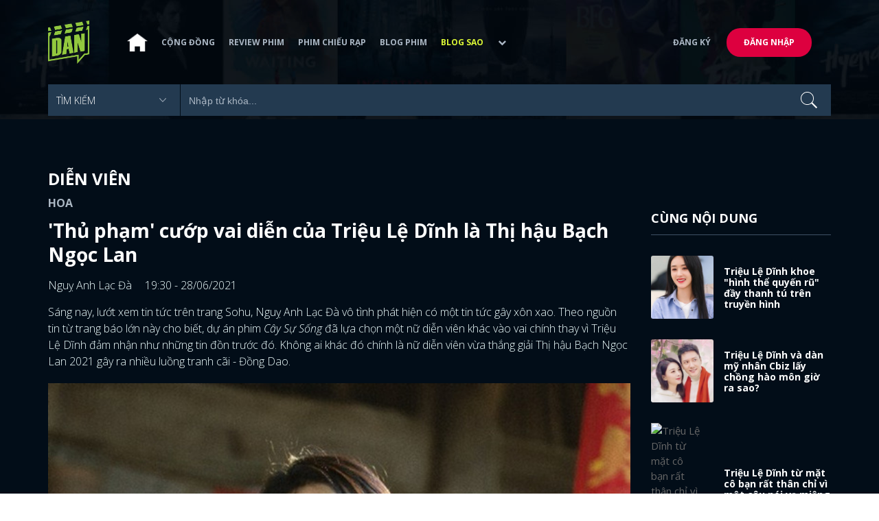

--- FILE ---
content_type: text/html; charset=utf-8
request_url: https://www.dienanh.net/thu-pham-cuop-vai-dien-cua-trieu-le-dinh-la-thi-hau-bach-ngoc-lan-29645.html
body_size: 16184
content:


<!DOCTYPE html>
<!--[if IE 7]>
     <html class="ie ie7 no-js" lang="en-US">
<![endif]-->
<!--[if IE 8]>
<html class="ie ie8 no-js" lang="en-US">
<![endif]-->
<!--[if !(IE 7) | !(IE 8)  ]><!-->
<html lang="vi" xmlns="http://www.w3.org/1999/xhtml" class="no-js">
<head prefix="og: https://ogp.me/ns# fb: https://ogp.me/ns/fb# article: https://ogp.me/ns/article#">
    <meta http-equiv="Content-Type" content="text/html; charset=UTF-8" />
    <!-- Basic need -->
    <meta content="INDEX,FOLLOW" name="robots" />
    <meta content="global" name="distribution" />
    <meta content="general" name="rating" />
    <meta content="1 days" name="revisit-after" />

    <title>Bạch Ngọc Lan cướp vai diễn của Triệu Lệ Dĩnh?</title>
<link rel="canonical" href="https://www.dienanh.net/thu-pham-cuop-vai-dien-cua-trieu-le-dinh-la-thi-hau-bach-ngoc-lan-29645.html" />
<meta name="google-site-verification" content="Uq9FfaLsRoM_3BrIMS1mLazAk8jsiWYJ2KV2RDeSSdc" />
<meta property="article:published_time" content="2026-01-25T01:13:03+07:00" />
<meta name="keywords" content="Đồng Dao,Sao Hoa Ngữ,Bạch Ngọc Lan,phim Cây Sự Sống" />
    <meta name="description" content="Triệu Lệ Dĩnh bị người khác cướp ngang vai diễn vai diễn trong phim Cây Sự Sống là nữ diển viên Bạch Ngọc Lan." />

    

<meta property="fb:app_id" content="1807340692868121" />
<meta property="fb:pages" content="153464615307" />
<meta property="fb:pages" content="376664579392607" />
<meta property="fb:pages" content="327489810690241" />
<meta property="og:url" content="https://www.dienanh.net/thu-pham-cuop-vai-dien-cua-trieu-le-dinh-la-thi-hau-bach-ngoc-lan-29645.html" />
<meta property="og:type" content="article" />
<meta property="og:title" content="'Thủ phạm' từng cướp vai diễn của Triệu Lệ Dĩnh chính là 'Thị hậu Bạch Ngọc Lan' " />
    <meta property="og:description" content="Triệu Lệ Dĩnh bị người khác cướp ngang vai diễn vai diễn trong phim Cây Sự Sống là nữ diển viên Bạch Ngọc Lan." />
<meta property="og:image" content="https://static1.dienanh.net/upload/202106/7a0e484a-9f15-4a3c-af78-3f52f5910d12.jpg" />
<meta property="og:image:width" content="1200" />
<meta property="og:image:height" content="628" />
<meta property="og:site_name" content="DienAnh.Net" />

    <!-- Mobile specific meta -->
    <meta name=viewport content="width=device-width, initial-scale=1">
    <meta name="format-detection" content="telephone-no">
	<meta name="facebook-domain-verification" content="vgshhcv3gcsfwz2ls4z3wni05td1o" />
<meta property="fb:pages" content="1134031096754226" />
<link href="/favicon.ico" rel="shortcut icon" type="image/x-icon" />

    <!-- CSS files -->
    <!-- Live -->
    <link href="https://static1.dienanh.net/assets/css/bootstrap.css?3.2.5" rel="stylesheet" />
    <link href="https://static1.dienanh.net/assets/css/bootstrap-theme.css?3.2.5" rel="stylesheet" />
    <link href="https://static1.dienanh.net/assets/plugins/owl/owl.carousel.min.css?3.2.5" rel="stylesheet" />
    <link href="https://static1.dienanh.net/assets/plugins/owl/owl.theme.default.min.css?3.2.5" rel="stylesheet" />
    <link href="/Assets/Content/plugins.css?3.2.5" rel="stylesheet">
    <link href="https://static1.dienanh.net/assets/css/style.css?3.2.5" rel="stylesheet">
    <link href="https://static1.dienanh.net/assets/css/sites.min.css?3.2.5" rel="stylesheet" />
    

    <!-- Test -->
    

    

    <!-- Dailymotion -->
<script>
    (function (w, d, s, u, n, i, f, g, e, c) { w.WDMObject = n; w[n] = w[n] || function () { (w[n].q = w[n].q || []).push(arguments); }; w[n].l = 1 * new Date(); w[n].i = i; w[n].f = f; w[n].g = g; e = d.createElement(s); e.async = 1; e.src = u; c = d.getElementsByTagName(s)[0]; c.parentNode.insertBefore(e, c); })(window, document, "script", "//api.dmcdn.net/pxl/cpe/client.min.js", "cpe", "5e8edfadc3afb443eb289bcb")
</script>
    <script>
    (function (i, s, o, g, r, a, m) {
        i['GoogleAnalyticsObject'] = r; i[r] = i[r] || function () {
            (i[r].q = i[r].q || []).push(arguments)
        }, i[r].l = 1 * new Date(); a = s.createElement(o),
            m = s.getElementsByTagName(o)[0]; a.async = 1; a.src = g; m.parentNode.insertBefore(a, m)
    })(window, document, 'script', '//www.google-analytics.com/analytics.js', 'ga');

    ga('create', 'UA-26681903-1', 'auto', { 'name': 'dienanh' });
    ga('dienanh.send', 'pageview');
</script>

<!-- Global site tag (gtag.js) - Google Analytics -->
<script async src="https://www.googletagmanager.com/gtag/js?id=G-Z0R907FWJV"></script>
<script>
  window.dataLayer = window.dataLayer || [];
  function gtag(){dataLayer.push(arguments);}
  gtag('js', new Date());

  gtag('config', 'G-Z0R907FWJV');
</script>

            <!-- Global site tag (gtag.js) - Google Analytics -->
            <script async src="https://www.googletagmanager.com/gtag/js?id=UA-26681903-13"></script>
            <script>
                window.dataLayer = window.dataLayer || [];
                function gtag() { dataLayer.push(arguments); }
                gtag('js', new Date());

                gtag('config', 'UA-26681903-13');
            </script>

<!-- Global site tag (gtag.js) - Google Analytics -->
<script async src="https://www.googletagmanager.com/gtag/js?id=G-39RTV6NCZ8"></script>
<script>
	window.dataLayer = window.dataLayer || [];
	function gtag() { dataLayer.push(arguments); }
	gtag('js', new Date());

	gtag('config', 'G-39RTV6NCZ8');
</script>
    <script async='async' src='https://www.googletagservices.com/tag/js/gpt.js'></script>
<script>
    var googletag = googletag || {};
    googletag.cmd = googletag.cmd || [];
</script>

    <script>
        googletag.cmd.push(function () {
            googletag.defineSlot('/37151495/dan.yan.vn-center-banner', [970, 90], 'div-gpt-ad-1476436428139-0').addService(googletag.pubads());
            googletag.defineSlot('/37151495/dan.yan.vn-footer', [970, 250], 'div-gpt-ad-1476436428139-1').addService(googletag.pubads());
            googletag.defineSlot('/37151495/YAN.vn_Criteo_300x600', [300, 600], 'div-gpt-ad-1476436428139-2').addService(googletag.pubads());
            googletag.defineSlot('/37151495/dan.yan.vn-LargeSky1', [300, 600], 'div-gpt-ad-1476436428139-3').addService(googletag.pubads());
            googletag.defineSlot('/37151495/dan.yan.vn-right-banner-1', [300, 250], 'div-gpt-ad-1476436428139-13').addService(googletag.pubads());
            googletag.defineSlot('/37151495/dan.yan.vn-right-banner-2', [300, 250], 'div-gpt-ad-1476436428139-14').addService(googletag.pubads());
            googletag.defineSlot('/37151495/dan.yan.vn-right-banner-3', [300, 250], 'div-gpt-ad-1476436428139-15').addService(googletag.pubads());
            googletag.defineSlot('/37151495/dan.yan.vn-right-bottom-1', [300, 250], 'div-gpt-ad-1476436428139-16').addService(googletag.pubads());
            googletag.defineSlot('/37151495/dan.yan.vn-top-banner', [970, 90], 'div-gpt-ad-1505990135159-0').addService(googletag.pubads());

            googletag.defineSlot('/37151495/dan.yan.vn-reading-centerbanner1', [640, 280], 'div-gpt-ad-1476436428139-9').addService(googletag.pubads());
            googletag.defineSlot('/37151495/dan.yan.vn-reading-centerbanner2', [640, 280], 'div-gpt-ad-1476436428139-10').addService(googletag.pubads());
            googletag.defineSlot('/37151495/dan.yan.vn-reading-rightbanner1', [300, 250], 'div-gpt-ad-1476436428139-11').addService(googletag.pubads());
            googletag.defineSlot('/37151495/dan.yan.vn-reading-rightbanner2', [300, 250], 'div-gpt-ad-1476436428139-12').addService(googletag.pubads());

            googletag.defineSlot('/37151495/dan.yan.vn-reading-centerbanner1A', [300, 250], 'div-gpt-ad-1476932239286-0').addService(googletag.pubads());
            googletag.defineSlot('/37151495/dan.yan.vn-reading-centerbanner1B', [300, 250], 'div-gpt-ad-1476932239286-1').addService(googletag.pubads());
            googletag.defineSlot('/37151495/dan.yan.vn-reading-centerbanner2A', [300, 250], 'div-gpt-ad-1476932239286-2').addService(googletag.pubads());
            googletag.defineSlot('/37151495/dan.yan.vn-reading-centerbanner2B', [300, 250], 'div-gpt-ad-1476932239286-3').addService(googletag.pubads());

            //googletag.defineSlot('/37151495/dan.yan.vn-reading-centerbanner2A', [300, 250], 'div-gpt-ad-1487044818626-0').addService(googletag.pubads());
            //googletag.defineSlot('/37151495/dan.yan.vn-reading-centerbanner2B', [300, 250], 'div-gpt-ad-1487044818626-3').addService(googletag.pubads());
            googletag.defineSlot('/37151495/dan.yan.vn-reading-centerbanner3A', [300, 250], 'div-gpt-ad-1487044818626-1').addService(googletag.pubads());
            googletag.defineSlot('/37151495/dan.yan.vn-reading-centerbanner3B', [300, 250], 'div-gpt-ad-1487044818626-2').addService(googletag.pubads());
            googletag.defineSlot('/93656639,37151495/dienanh.net/top_banner_mb_320x160', [320, 160], 'div-gpt-ad-1684289837835-0').addService(googletag.pubads());
            googletag.defineSlot('/37151495/DAN_Balloon', [300, 250], 'div-gpt-ad-1490286709827-0').addService(googletag.pubads());

	   
            googletag.pubads().enableSingleRequest();
            googletag.pubads().collapseEmptyDivs();
            googletag.enableServices();
        });
    </script>

    
    <meta property="dable:item_id" content="29645" />
    <meta property="dable:author" content="Nguỵ Anh Lạc Đ&#224;" />
    <meta property="article:section" content="Diễn Vi&#234;n" />
    <meta property="article:published_time" content="2021-06-28T19:30:00Z" />
    <script async src="https://securepubads.g.doubleclick.net/tag/js/gpt.js"></script>
    <script>
        googletag.cmd.push(function () {
            googletag.defineSlot('/37151495/dienanh.net_dable_inarticle_oop', ['fluid', [300, 250], [600, 250], [800, 250]], 'div-gpt-ad-1617090464126-0').addService(googletag.pubads());
            googletag.defineSlot('/37151495/dienanh.net_dable_sticky', [[800, 250], 'fluid', [300, 250], [300, 600]], 'div-gpt-ad-1619507940728-0').addService(googletag.pubads());
            googletag.defineSlot('/37151495/dienanh.net_dable_bottom_oop', [[300, 250], [600, 250], [800, 250], 'fluid'], 'div-gpt-ad-1617090551571-0').addService(googletag.pubads());
			googletag.defineSlot('/37151495/dienanh.net_dable_slidebar_oop', ['fluid', [300, 250], [600, 250], [800, 250]], 'div-gpt-ad-1617090391854-0').addService(googletag.pubads());
			googletag.defineSlot('/37151495/dienanh.net-right-banner1-11', [1, 1], 'div-gpt-ad-1655266924095-0').addService(googletag.pubads());
            googletag.defineSlot('/37151495/dienanh.net-outstream1121', [1, 1], 'div-gpt-ad-1637326578826-0').addService(googletag.pubads());
            googletag.pubads().enableSingleRequest();
            googletag.pubads().collapseEmptyDivs();
            googletag.enableServices();
        });
    </script>
    <style>
        .position-sticky {
            position: -webkit-sticky;
            position: sticky;
            z-index: 9999;
            top: 87px;
        }
    </style>
   

</head>
<body>
    <div id="fb-root"></div>
<script async defer crossorigin="anonymous" src="https://connect.facebook.net/vi_VN/sdk.js#xfbml=1&version=v9.0&appId=2596985687023572&autoLogAppEvents=1" nonce="4ZsfFoTk"></script>

<script>
    (function (d, s, id) {
        var js, fjs = d.getElementsByTagName(s)[0];
        if (d.getElementById(id)) { return; }
        js = d.createElement(s); js.id = id;
        js.src = "https://connect.facebook.net/en_US/sdk.js";
        fjs.parentNode.insertBefore(js, fjs);
    }(document, 'script', 'facebook-jssdk'));
</script>
    
<script type="application/ld+json">
    {
    "@context"        : "https://schema.org",
    "@type"           : "WebSite",
    "name"            : "DAN",
    "alternateName"   : "Tin Tức Phim Điện Ảnh Việt Nam & Quốc Tế: Cập nhật liên tục",
    "url": "https://www.dienanh.net/",
    "potentialAction":
    [
    {
    "@type": "SearchAction",
    "target":
    [
    {
    "@type" : "EntryPoint",
    "urlTemplate":"https://www.dienanh.net/tim-kiem?key={search_term_string}"
    }
    ],
    "query-input":
    [
    {
    "@type":"PropertyValueSpecification",
    "valueRequired" : "http://schema.org/True",
    "valueName":"search_term_string"
    }
    ]
    }
    ]
    }
</script>

<script type="application/ld+json">
    {
    "@context": "https://schema.org",
    "@type"   : "Organization",
    "name"     :"Dienanh.net",
    "url"      : "https://www.dienanh.net/",
    "logo"     : "https://static1.dienanh.net/assets/images/logo_dan.png",
    "contactPoint": [
    {
    "@type": "ContactPoint",
    "telephone": "+84-028 73 050 788",
    "contactType": "customer service"
    }
    ],
     "sameAs"    :["https://www.facebook.com/dienanh.net/", "https://www.youtube.com/channel/UCEJlE4nEz5lZucg_i05XVsg", "https://www.dailymotion.com/dienanhnet", "https://dienanh.business.site", "https://www.pinterest.com/medienanh", "https://www.flickr.com/photos/192737786@N04/", "https://www.reddit.com/user/medienanh", "https://medienanh.tumblr.com/", "https://twitter.com/medienanh",  "https://www.linkedin.com/in/me-dienanh-b35058212/", "https://medium.com/@medienanh"],
    "foundingDate"  :"2003",
    "address" : [
    {
    "@type"    :"PostalAddress",
    "streetAddress": "38/6A Nguyễn Văn Trỗi, Phường 15, Quận Phú Nhuận, TP. Hồ Chí Minh",
    "addressLocality":"Hồ Chí Minh City",
    "addressCountry": "Việt Nam",
    "postalCode":"72209",
    "email":"contact@dienanh.net"
    }
    ]
    }
</script>
    <!--preloading-->
<div id="preloader" class="d-none">
    
    <div id="status">
        <span></span>
        <span></span>
    </div>
</div>
<!--end of preloading-->

    
<div class="login-wrapper" id="login-content">
    <div class="login-content">
        <a href="#" class="close">x</a>
        <h3>Đăng nhập</h3>
        
<form action="/Account/ExternalLogin?ReturnUrl=%2Fthu-pham-cuop-vai-dien-cua-trieu-le-dinh-la-thi-hau-bach-ngoc-lan-29645.html" method="post"><input name="__RequestVerificationToken" type="hidden" value="S7Bt2TQ0sHJEy8Dfar0pTs6YnaNiY7gz56ZGYWiWqp133UDjQwm8rORt5tSEdecI-QStFXAwg0VC_6AZoGKthdp3tC92vFIpZFQPvmRj7dY1" />                        <div class="row">
                            
                            <div class="social-btn-2">
                                <button class="fb" id="Facebook" name="provider" value="Facebook"
                                        title="Đăng nhập bằng tài khoản Facebook">
                                    <i class="ion-social-facebook mr-15"></i>Facebook
                                </button>
                                <button class="ml-15 gg" type="submit" id="Google" name="provider" value="Google"
                                        title="Đăng nhập bằng tài khoản Google">
                                    <i class="ion-social-googleplus mr-15"></i>Google
                                </button>
                            </div>
                        </div></form>    </div>
</div>
    <!--signup form popup-->
<div class="login-wrapper" id="signup-content">
    <p>Comming soon...</p>
    
</div>
<!--end of signup form popup-->

    


<!-- BEGIN | Header -->
<header class="ht-header">
	<div class="container">
		<nav class="navbar navbar-default navbar-custom">
			<!-- Brand and toggle get grouped for better mobile display -->
			<div class="navbar-header logo">
				<div class="navbar-toggle" data-toggle="collapse" data-target="#bs-example-navbar-collapse-1">
					<span class="sr-only">Toggle navigation</span>
					<div id="nav-icon1">
						<span></span>
						<span></span>
						<span></span>
					</div>
				</div>
				<a href="/"><img class="logo" src="https://static1.dienanh.net/assets/images/logo_dan.png" alt="" style="max-width:60px;"></a>
			</div>
			<!-- Collect the nav links, forms, and other content for toggling -->
			<div class="collapse navbar-collapse flex-parent" id="bs-example-navbar-collapse-1">
				<ul class="nav navbar-nav flex-child-menu menu-left">
						<li style="width:50px;"><a style="padding:10px;" href="/" class=""><img src="https://static1.dienanh.net/assets/images/house-icon.png" class="w-100" /></a></li>
					<li><a href="/forums">Cộng đồng</a></li>
					<li><a href="/review-phim-2" class="">Review phim</a></li>
					<li><a href="/phim-chieu-rap-13" class="">Phim chiếu rạp</a></li>
					<li><a href="/blog-phim-11" class="">Blog phim</a></li>
					<li><a href="/blog-sao-12" class="menu-active">Blog sao</a></li>
					
					<li class="dropdown first">
						<a class="btn btn-default dropdown-toggle lv1 text-left" data-toggle="dropdown" data-hover="dropdown">
							<span class="dropdown-title">Khác</span>
							<i class="fa fa-chevron-down dropdown-custom" aria-hidden="true"></i>
						</a>
						<ul class="dropdown-menu level1 dropdownhover-bottom">
							<li><a href="/cafe-danner-3">Cafe Danner</a></li>
							<li><a href="/gameshow-4">Gameshow</a></li>
							<li><a href="/blog-nhac-14">Blog Nhạc</a></li>
							<li><a href="/rinh-sao-5">Rình Sao</a></li>
							<li><a href="/tong-hop-giai-tri-chau-a-15">Tổng Hợp Giải Trí Châu Á</a></li>
							<li><a href="/cuong-phim-han-trung-16">Cuồng Phim Hàn - Trung</a></li>
							<li><a href="/dmtp" target="_blank">Bình chọn DMTP 2022</a></li>
						</ul>
					</li>
				</ul>

					<ul class="nav navbar-nav flex-child-menu menu-right">
						<li class=""><a href="/forums/dang-ky"> Đăng ký</a></li>
						<li class="btn"><a href="/forums/dang-nhap"> Đăng nhập</a></li>
					</ul>
			</div>
			<!-- /.navbar-collapse -->
		</nav>

		<!-- top search form -->
<form action="/tim-kiem" id="form-search" method="get">			<div class="top-search">
				<select name="category">
					<option value="" selected>Tìm kiếm</option>
					<option value="blog phim" >Blog Phim</option>
					<option value="review phim" >Review Phim</option>
					<option value="diễn viên" >Diễn viên</option>
				</select>
				<input type="text" name="key" placeholder="Nhập từ khóa...">
			</div>
</form>	</div>
</header>
<!-- END | Header -->
    



        <script type="application/ld+json">
            {
            "@context": "https://schema.org",
            "@type": "NewsArticle",
            "mainEntityOfPage":    [    {    "@type":"WebPage",    "@id":"https://www.dienanh.net/thu-pham-cuop-vai-dien-cua-trieu-le-dinh-la-thi-hau-bach-ngoc-lan-29645.html"    }    ],
            "description": "Triệu Lệ Dĩnh bị người kh&#225;c cướp ngang vai diễn vai diễn trong phim C&#226;y Sự Sống l&#224; nữ diển vi&#234;n Bạch Ngọc Lan.",
            "headline": "Bạch Ngọc Lan cướp vai diễn của Triệu Lệ Dĩnh?",
            "datePublished": "2021-06-28T19:30:00Z",
            "dateModified": "2021-06-28T19:30:00Z",
            "author": {
            "@type": "Person",
            "name": "Nguỵ Anh Lạc Đ&#224;"
            },
            "publisher": {
            "@type": "Organization",
            "name": "DAN",
            "logo": {
            "@type": "ImageObject",
            "url": "https://static1.dienanh.net/assets/images/logo_dan.png"
            }
            },
            "image": {
            "@type": "ImageObject",
            "url": "https://static1.dienanh.net/upload/202106/ddb949a8-01af-4067-b970-33713781755f.jpg"
            },
            "contentLocation": {
            "@type": "Place",
            "name": "VietNam"
            }
            }
        </script>
    <script type="application/ld+json">
        {
        "@context": "https://schema.org",
        "@type": "ItemPage",
        "relatedLink":
        [
"https://www.dienanh.net//sau-ly-hon-phung-thieu-phong-trieu-le-dinh-ngay-cang-quyen-ru-hon-29679.html","https://www.dienanh.net//trieu-le-dinh-va-dan-my-nhan-cbiz-lay-chong-hao-mon-gio-ra-sao-29630.html","https://www.dienanh.net//trieu-le-dinh-tung-rat-than-voi-ton-dieu-ky-nhung-tu-mat-vi-1-cau-noi-29416.html","https://www.dienanh.net//le-dinh-va-dan-my-nhan-chan-lam-tiep-vien-hang-khong-tien-quan-cbiz-29316.html","https://www.dienanh.net//trieu-le-dinh-dap-tra-khi-duoc-hoi-chia-tay-co-hoi-han-khong-29311.html","https://www.dienanh.net//trieu-le-dinh-va-dan-sao-cbiz-gay-an-tuong-voi-khoanh-khac-eq-cao-ngat-29289.html","https://www.dienanh.net//trieu-le-dinh-va-dan-my-nhan-cuoi-8x-duoc-xep-hang-dien-xuat-ra-sao-29269.html","https://www.dienanh.net//duong-mich-trieu-le-dinh-va-dan-my-nhan-hoa-ngu-du-trend-toc-hime-29247.html"        ]
        }
    </script>


<div class="hero common-hero height-header"></div>
<!-- Button trigger modal -->

<div class="page-single">
    <div class="container">

        <div class="row">
            <div class="col-md-9 col-sm-12 col-xs-12">


                <div class="blog-detail-ct">
                        <div class="title-hd mb-0">
                            <h2>Diễn Vi&#234;n</h2>
                        </div>
                        <h3 class="sub-text-gray mb-15 mt-15 text-uppercase f-16">Hoa</h3>

                    <h1 class="f-28 text-white mb-15"> &#39;Thủ phạm&#39; cướp vai diễn của Triệu Lệ Dĩnh l&#224; Thị hậu Bạch Ngọc Lan </h1>
                    <div class="mb-15">
                        <span class="time f-16 sub-text-white">Nguỵ Anh Lạc Đ&#224; <span class="ml-15"> 19:30 - 28/06/2021 </span></span>
                    </div>
                    <div itemprop="articleBody" id="body-content">
                        <p>Sáng nay, lướt xem tin tức trên trang Sohu, Nguỵ Anh Lạc Đà vô tình phát hiện có một tin tức gây xôn xao. Theo nguồn tin từ trang báo lớn này cho biết, dự án phim <i>Cây Sự Sống</i> đã lựa chọn một nữ diễn viên khác vào vai chính thay vì Triệu Lệ Dĩnh đảm nhận như những tin đồn trước đó. Không ai khác đó chính là nữ diễn viên vừa thắng giải Thị hậu Bạch Ngọc Lan 2021 gây ra nhiều luồng tranh cãi - Đồng Dao.</p><figure class="image"><img src="https://static1.dienanh.net/upload/202106/7bd38eec-7512-4735-a1b1-52c4c577918e.jpeg"></figure><figure class="image"><img src="https://static1.dienanh.net/upload/202106/03f9045a-34d1-45f0-91f1-7341535b7da5.jpeg"></figure><p><i><strong>&gt;&gt;&gt;Xem thêm:</strong></i><a href="https://www.dienanh.net/news/la-van-hi-nham-gia-luan-va-sao-cbiz-chi-hop-dong-phim-co-trang-23951.html"><i><strong> La Vân Hi, Nhậm Gia Luân và sao Cbiz khi cổ trang là mỹ nam, hiện đại bị dìm nhan sắc</strong></i></a></p><p>Nguỵ Anh Lạc Đà còn nhớ rất rõ, vào tầm đầu tháng 6 năm nay, giải thưởng, Đồng Dao đã có 2/3 giải thưởng danh giá ở mảng truyền hình (gồm Bạch Ngọc Lan và Kim Ưng). Chưa kể Đồng Dao hiện tại còn có 1 đề cử ở giải Phi Thiên, nếu thắng luôn cả giải Phi Thiên thì Đồng Dao chẳng phải sẽ có địa vị cực cao trong mảng truyền hình hay sao? Vậy nên khi đạo diễn lựa chọn Đồng Dao để thay thế Triệu Lệ Dĩnh cũng là điều dễ hiểu.</p><figure class="image"><img src="https://static1.dienanh.net/upload/202106/9bfc6e9e-c82d-41e6-8bd0-bb174021007a.jpeg"></figure><p>Nói đến vụ việc Triệu Lệ Dĩnh bị Đồng Dao giật vai chính trong phim thì giờ Nguỵ Anh Lạc Đà liên kết đến vấn đề giải thưởng Bạch Ngọc Lan mới thấy có sự trùng khớp đến lạ. Vào thời điểm Đồng Dao vừa thắng giải Bạch Ngọc Lan thì Triệu Lệ Dĩnh nói riêng cũng như một số tiểu hoa thế hệ 8X nói chung đều bị netizen gọi tên để mắng chửi.&nbsp;</p><figure class="image"><img src="https://static1.dienanh.net/upload/202106/27ecfe65-488d-4ec0-b7f8-8bc0e5dd38d6.jpeg"></figure><figure class="image"><img src="https://static1.dienanh.net/upload/202106/48987349-8c90-4100-b460-e232e34f3267.jpeg"></figure><p>Thậm chí, trong chiều ngày 10/6, Triệu Lệ Dĩnh còn tranh thủ tập trung cho việc quảng bá thương hiệu đồng hồ mà cô đang làm đại diện, thế là nữ diễn viên bị réo lên để dân mạng chê bai nhiệt tình.&nbsp;</p><p>Đồng Dao sinh năm 1985, đi theo đường thanh y (thiên về diễn xuất) chứ không phải đường lưu lượng (thiên về mức độ phổ biến với công chúng) như lớp tiểu Hoa sau 85 của Triệu Lệ Dĩnh - Đường Yên - Dương Mịch - Lưu Thi Thi.</p><figure class="image"><img src="https://static1.dienanh.net/upload/202106/ee91514f-12cc-42dc-a583-ceb8c2b70bea.jpeg"></figure><figure class="image"><img src="https://static1.dienanh.net/upload/202106/1b5ef180-4793-49ac-90a0-fe313b133ab5.jpeg"></figure><p>Nhiều dân mạng còn chỉ trích Triệu Lệ Dĩnh rằng chỉ biết mải mê kiếm tiền bằng cách nhận quảng cáo sản phẩm, trong khi Đồng Dao đang bận rộn lên sân khấu nhận giải thưởng diễn xuất. Có thể thấy cho dù Triệu Lệ Dĩnh không làm gì đắc tội với ai, cô cũng chẳng đả động gì Đồng Dao hay giải Bạch Ngọc Lan nhưng một loạt những bình luận với lời lẽ không hay đều hướng về cô.</p><figure class="image"><img src="https://static1.dienanh.net/upload/202106/593f482e-58b6-4ac1-8825-92b38be59c85.jpeg"></figure><p>Suy cho cùng, giải Bạch Ngọc Lan chính là "Kim chỉ nam" giúp Đồng Dao có được nhiều cơ hội thăng tiến trên con đường sự nghiệp diễn xuất. Chưa kể, ở thời điểm hiện tại, cô nàng đang gây ấn tượng với vai diễn trong <i>Kẻ Phản Nghịch</i> đóng cùng Chu Nhất Long, nữ diễn viên cho thấy khả năng hoàn thành vai chính kịch rất xuất sắc. Thế nhưng, phần đông khán giả và truyền thông Trung lại nghiêng về nữ diễn viên họ Triệu. Ngay cả<i> </i>trang tin lớn như Sohu cũng thẳng thắn lên bài bênh vực Triệu Lệ Dĩnh: "Nếu <i>so sánh phong cách diễn xuất của Triệu Lệ Dĩnh và Đồng Dao, Triệu Lệ Dĩnh thật sự thích hợp với dự án Cây Sự Sống hơn</i>".</p><figure class="image"><img src="https://static1.dienanh.net/upload/202106/8b857edb-830c-4d29-8bed-ad72ad6aa31c.jpeg"></figure><p>&gt;&gt;Xem thêm: <a href="https://www.dienanh.net/trieu-le-dinh-va-dan-my-nhan-cbiz-lay-chong-hao-mon-gio-ra-sao-29630.html"><strong>Triệu Lệ Dĩnh và dàn mỹ nhân Cbiz lấy chồng hào môn giờ ra sao?</strong></a></p><p>Cũng theo nguồn tin từ Sohu, hiện tại Triệu Lệ Dĩnh đang trong giai đoạn quay phim nhưng nữ diễn viên vẫn luôn mang theo đứa con bên mình để tiện cho việc chăm sóc. Cho dù công việc có bận rộn bao nhiêu thì Triệu Lệ Dĩnh vẫn sẽ ở lại Thượng Hải một thời gian, và vì lý do chăm sóc, lo lắng cho chuyện học của con mà nữ diễn viên đã từ chối rất nhiều dự án.&nbsp;</p><figure class="image"><img src="https://static1.dienanh.net/upload/202106/680a3121-ebfd-4a0f-ba48-9e7b4c57f012.jpeg"></figure><p>Cũng có thể, nữ diễn viên vì muốn dành nhiều thời gian cho con trai nhiều hơn nên cô đã từ chối nhận dự án <i>Cây Sự Sống</i>, nhường lại cho đồng nghiệp.</p><p>&gt;&gt;&gt; Xem thêm: <a href="https://www.dienanh.net/quan-hieu-dong-va-dan-my-nhan-kho-xu-khi-dien-hang-hieu-tai-su-kien-26926.html"><i>Quan Hiểu Đồng và dàn mỹ nhân khó xử khi diện hàng hiệu tại sự kiện</i></a></p><p style="margin-left:0px;text-align:justify;">*Bài viết của Nguỵ Anh Lạc Đà gửi về DienAnh.Net</p><p style="margin-left:0px;text-align:justify;">Theo dõi <a href="https://www.facebook.com/dienanh.net">DienAnh.Net</a> để cập nhật tin tức phim ảnh mới và chính xác nhất.</p>

                        <div id="quiz-start">
                            
                        </div>



                        <div id="loadingquizResult" class="d-none">
                            <div class="clearfix"></div>
<div class="card br" style="margin-bottom:70px;">
    <div class="wrapper position-relative">
        <div id="preloader">
            
            <div id="status">
                <span></span>
                <span></span>
            </div>
        </div>

        
    </div>
</div>
                        </div>
                        <div class="d-none" id="quizResult"></div>
                    </div>
                    <!-- share link -->
                    <div class="flex-it share-tag mb-0">
                        <div></div>
                        <div class="social-link">
                            <div class="fb-like" data-href="https://www.dienanh.net//thu-pham-cuop-vai-dien-cua-trieu-le-dinh-la-thi-hau-bach-ngoc-lan-29645.html" data-width="180"
                                 data-layout="button_count" data-action="like" data-size="small" data-share="true"></div>
                            <a class="btn btn-primary" href="/UserInfo/Posts"
                               style="margin-top:-8px;font-size:11px; font-weight:700; padding-top:2px; padding-bottom: 2px;">
                                Gửi bài
                            </a>
                        </div>
                    </div>

                    <div class="my-30 text-center">

                        <a target="_blank" href="https://www.facebook.com/dienanh.net/posts/10158403066285308">
                            <span class="share-opinion">
                                <i class="fa fa-facebook-square" style="font-family: 'FontAwesome' !important"></i>
                                <span>Lót dép hóng ngay bình luận</span>
                            </span>
                        </a>
                    </div>



                    <div class="flex-it share-tag mb-0">
                        <div class="right-it" style="max-width:90%">
                            <h4>Tags</h4>
                            <div class="owl-carousel owl-theme owl-tags">
                                    <div class="item">
                                        <a href="/trieu-le-dinh-562.htm" class="color-main ml-15 f-16">Triệu Lệ Dĩnh</a>
                                    </div>
                                                                        <div class="item">
                                            <a href="/dong-dao-2298.htm" class="ml-15">Đồng Dao</a>
                                        </div>
                                        <div class="item">
                                            <a href="/sao-hoa-ngu-2182.htm" class="ml-15">Sao Hoa Ngữ</a>
                                        </div>
                                        <div class="item">
                                            <a href="/bach-ngoc-lan-2537.htm" class="ml-15">Bạch Ngọc Lan</a>
                                        </div>
                                        <div class="item">
                                            <a href="/phim-cay-su-song-2538.htm" class="ml-15">phim C&#226;y Sự Sống</a>
                                        </div>
                            </div>
                        </div>
                    </div>

                    <!-- Ads -->
                                            <div>
                            <!-- /37151495/dan.yan.vn-footer -->
<div id='div-gpt-ad-1476436428139-1' style='height:250px; width:970px; margin: 10px auto; text-align: center;'>
    <script>
        googletag.cmd.push(function () { googletag.display('div-gpt-ad-1476436428139-1'); });
    </script>
</div>

                        </div>
                        <!-- /37151495/dienanh.net_dable_bottom_oop -->
                        <div id='div-gpt-ad-1617090551571-0'>
                            <script>
                                googletag.cmd.push(function () { googletag.display('div-gpt-ad-1617090551571-0'); });
                            </script>
                        </div>

                    <!-- comment items -->
                    <div class="comment-form">
                        <h4 class="text-uppercase hr-title">Facebook - bình luận</h4>
                        <div class="fb-comments bg-white d-block" data-order-by="reverse_time" data-href="https://www.dienanh.net//thu-pham-cuop-vai-dien-cua-trieu-le-dinh-la-thi-hau-bach-ngoc-lan-29645.html" data-width="100%" data-numposts="5"></div>
                    </div>
                    <!-- comment form -->


                    <ul id="Tab_Content" data-id-type="12" data-display-feature="False" data-horiziontal="false" data-page-size="6">
                        <li class="active" data-id-nation="3">
                        </li>
                    </ul>
                    <div class="blog-detail-ct">
                        <div class="comment-form mt-30">
                            <h4 class="text-uppercase hr-title mr-0">Bài Cùng chuyên mục</h4>
                            <div id="Content">
                                


	<div class="col-sm-4 col-xs-12">
		<div class="blog-item-style-2">
			<a href="/kha-nhu-quang-tuan-khi-ghep-dung-doi-tao-an-tuong-quy-nhap-trang-62953.html"><img src="https://static1.dienanh.net/upload/202503/2x1_9bc502a7-8418-4c15-9172-7e1af8c96066.jpg" alt=""></a>
			<div class="blog-it-infor">
				<h3><a href="/kha-nhu-quang-tuan-khi-ghep-dung-doi-tao-an-tuong-quy-nhap-trang-62953.html">Khả Như - Quang Tuấn: Khi gh&#233;p đ&#250;ng đ&#244;i tạo ấn tượng Quỷ Nhập Tr&#224;ng</a></h3>
				
				<a href="#" style="display:flex; align-items:center">
					<img src="https://static1.dienanh.net/assets/images/logo_dan.png" style="max-width: 26px; margin: 0 15px 0 0; border-radius: 30px; margin-bottom: 0px" />
					<p style="margin:0"></p>
				</a>
				<p>Với Quỷ Nhập Tr&#224;ng, đ&#226;y l&#224; lần đầu ti&#234;n Quang Tuấn v&#224; Khả Như hợp t&#225;c trong một bộ phim kinh dị, v&#224; sự kết hợp n&#224;y đ&#227; mang lại những m&#224;n tr&#236;nh diễn đ&#225;ng nhớ</p>
			</div>
		</div>
	</div>
	<div class="col-sm-4 col-xs-12">
		<div class="blog-item-style-2">
			<a href="/nha-gia-tien-va-lan-dau-dong-phim-dien-anh-cua-phuong-my-chi-62948.html"><img src="https://static1.dienanh.net/upload/202502/2x1_e96a7e82-e8a5-4d7e-b3be-9a86e1236e79.jpg" alt=""></a>
			<div class="blog-it-infor">
				<h3><a href="/nha-gia-tien-va-lan-dau-dong-phim-dien-anh-cua-phuong-my-chi-62948.html">Nh&#224; Gia Ti&#234;n v&#224; lần đầu đ&#243;ng phim điện ảnh của Phương Mỹ Chi</a></h3>
				
				<a href="#" style="display:flex; align-items:center">
					<img src="https://static1.dienanh.net/assets/images/logo_dan.png" style="max-width: 26px; margin: 0 15px 0 0; border-radius: 30px; margin-bottom: 0px" />
					<p style="margin:0"></p>
				</a>
				<p>Sau phim Nh&#224; Gia Ti&#234;n, với sự tiềm năng mạnh mẽ v&#224; khả năng học hỏi nhanh ch&#243;ng, Phương Mỹ Chi chắc chắn sẽ tiếp tục tiến xa trong sự nghiệp diễn xuất của m&#236;nh</p>
			</div>
		</div>
	</div>
	<div class="col-sm-4 col-xs-12">
		<div class="blog-item-style-2">
			<a href="/doan-thien-an-dinh-toan-trai-hu-tu-cong-tu-bac-lieu-den-nu-hon-bac-ty-62936.html"><img src="https://static1.dienanh.net/upload/202501/2x1_b0619b2b-e884-4018-8637-9870f7a6f6cb.jpg" alt=""></a>
			<div class="blog-it-infor">
				<h3><a href="/doan-thien-an-dinh-toan-trai-hu-tu-cong-tu-bac-lieu-den-nu-hon-bac-ty-62936.html">Đo&#224;n Thi&#234;n &#194;n: D&#237;nh to&#224;n trai hư từ C&#244;ng tử Bạc Li&#234;u đến Nụ h&#244;n bạc tỷ</a></h3>
				
				<a href="#" style="display:flex; align-items:center">
					<img src="https://static1.dienanh.net/assets/images/logo_dan.png" style="max-width: 26px; margin: 0 15px 0 0; border-radius: 30px; margin-bottom: 0px" />
					<p style="margin:0"></p>
				</a>
				<p>Chỉ trong 2 th&#225;ng, Đo&#224;n Thi&#234;n &#194;n đ&#227; c&#243; 2 vai diễn d&#237;nh đến &quot;chuyện 3 người&quot;, đứng giữa lựa chọn &quot;trai ngoan - trai hư&quot; trong C&#244;ng Tử Bạc Li&#234;u - Nụ H&#244;n Bạc Tỷ.</p>
			</div>
		</div>
	</div>
                <div class="clearfix"></div>
	<div class="col-sm-4 col-xs-12">
		<div class="blog-item-style-2">
			<a href="/nhung-nam-than-man-anh-dong-cong-an-quang-su-lan-dau-thu-suc-62928.html"><img src="https://static1.dienanh.net/upload/202412/2x1_625b061e-c132-4672-a547-a4df3ed57a5b.jpg" alt=""></a>
			<div class="blog-it-infor">
				<h3><a href="/nhung-nam-than-man-anh-dong-cong-an-quang-su-lan-dau-thu-suc-62928.html">Những nam thần m&#224;n ảnh đ&#243;ng c&#244;ng an: Quang Sự lần đầu thử sức</a></h3>
				
				<a href="#" style="display:flex; align-items:center">
					<img src="https://static1.dienanh.net/assets/images/logo_dan.png" style="max-width: 26px; margin: 0 15px 0 0; border-radius: 30px; margin-bottom: 0px" />
					<p style="margin:0"></p>
				</a>
				<p>Cảnh s&#225;t h&#236;nh sự l&#224; thể loại phim Việt Nam được đ&#244;ng đảo kh&#225;n giả y&#234;u mến, kh&#244;ng &#237;t nam diễn vi&#234;n được kh&#225;n giả nhớ mặt đặt t&#234;n qua những series ấy.    
</p>
			</div>
		</div>
	</div>
	<div class="col-sm-4 col-xs-12">
		<div class="blog-item-style-2">
			<a href="/trung-ruoi-nam-dien-vien-duyen-dang-dong-phu-ma-toan-can-phim-62927.html"><img src="https://static1.dienanh.net/upload/202412/2x1_649aef7b-5e6f-4111-bbc5-a3e2a9733490.jpg" alt=""></a>
			<div class="blog-it-infor">
				<h3><a href="/trung-ruoi-nam-dien-vien-duyen-dang-dong-phu-ma-toan-can-phim-62927.html">Trung Ruồi - nam diễn vi&#234;n duy&#234;n d&#225;ng đ&#243;ng phụ m&#224; to&#224;n &quot;c&#226;n phim&quot;</a></h3>
				
				<a href="#" style="display:flex; align-items:center">
					<img src="https://static1.dienanh.net/assets/images/logo_dan.png" style="max-width: 26px; margin: 0 15px 0 0; border-radius: 30px; margin-bottom: 0px" />
					<p style="margin:0"></p>
				</a>
				<p>Trung Ruồi l&#224; nam diễn vi&#234;n được kh&#225;n giả y&#234;u mến qua c&#225;c vai phụ duy&#234;n d&#225;ng, d&#249; kh&#244;ng c&#243; nhiều đất diễn nhưng đều tỏa s&#225;ng tr&#234;n m&#224;n ảnh. </p>
			</div>
		</div>
	</div>
	<div class="col-sm-4 col-xs-12">
		<div class="blog-item-style-2">
			<a href="/kaity-nguyen-hoa-hau-thien-an-o-cong-tu-bac-lieu-co-huong-co-sac-62923.html"><img src="https://static1.dienanh.net/upload/202412/2x1_5c5b77b1-f1de-4fc0-8486-c68b9517def2.jpg" alt=""></a>
			<div class="blog-it-infor">
				<h3><a href="/kaity-nguyen-hoa-hau-thien-an-o-cong-tu-bac-lieu-co-huong-co-sac-62923.html">Kaity Nguyễn, hoa hậu Thi&#234;n &#194;n của C&#244;ng tử Bạc Li&#234;u: C&#243; hương, c&#243; sắc</a></h3>
				
				<a href="#" style="display:flex; align-items:center">
					<img src="https://static1.dienanh.net/assets/images/logo_dan.png" style="max-width: 26px; margin: 0 15px 0 0; border-radius: 30px; margin-bottom: 0px" />
					<p style="margin:0"></p>
				</a>
				<p>Sự xuất hiện của “bảo chứng ph&#242;ng v&#233;” Kaity Nguyễn v&#224; hoa hậu Đo&#224;n Thi&#234;n &#194;n trong phim điện ảnh C&#244;ng tử Bạc Li&#234;u g&#226;y ch&#250; &#253; với giới mộ điệu.</p>
			</div>
		</div>
	</div>
                <div class="clearfix"></div>

                            </div>
                            <div id="loadingContent" class="d-none active">
                                <div class="clearfix"></div>
<div class="card br" style="margin-bottom:70px;">
    <div class="wrapper position-relative">
        <div id="preloader">
            
            <div id="status">
                <span></span>
                <span></span>
            </div>
        </div>

        
    </div>
</div>
                            </div>
                        </div>
                    </div>
                </div>
            </div>

            <div class="col-md-3 col-sm-12 col-xs-12">
                <div class="sidebar ml-0" id="sidebar">
                        <div class="ads">
                            <!-- /37151495/dan.yan.vn-right-banner-1 -->
<div id='div-gpt-ad-1476436428139-13' style='height:250px; width:300px;'>
    <script>
        googletag.cmd.push(function () { googletag.display('div-gpt-ad-1476436428139-13'); });
    </script>
</div>
                        </div>
                         <div class="ads">
                            <!-- /37151495/dienanh.net-right-banner1-11 -->
<div id='div-gpt-ad-1655266924095-0'>
	<script>
		googletag.cmd.push(function () { googletag.display('div-gpt-ad-1655266924095-0'); });
	</script>
</div>
                        </div>
                                            <div class="ads">
                            <div class="celebrities">
                                <h4 class="sb-title">Cùng nội dung</h4>



    <div class="celeb-item row">
        <div class="col-md-5 col-xs-6">
            <a href="/sau-ly-hon-phung-thieu-phong-trieu-le-dinh-ngay-cang-quyen-ru-hon-29679.html"><img src="https://static1.dienanh.net/upload/202106/1x1_37bb234b-8f20-44dc-a856-42d614eaf222.jpg" class="w-100" alt="Triệu Lệ Dĩnh khoe &quot;h&#236;nh thể quyến rũ&quot; đầy thanh t&#250; tr&#234;n truyền h&#236;nh"></a>
        </div>
        <div class="celeb-author col-md-7 col-xs-6 ml-0 pl-0">
            <h6><a class="" href="/sau-ly-hon-phung-thieu-phong-trieu-le-dinh-ngay-cang-quyen-ru-hon-29679.html">Triệu Lệ Dĩnh khoe &quot;h&#236;nh thể quyến rũ&quot; đầy thanh t&#250; tr&#234;n truyền h&#236;nh</a></h6>
        </div>
    </div>



    <div class="celeb-item row">
        <div class="col-md-5 col-xs-6">
            <a href="/trieu-le-dinh-va-dan-my-nhan-cbiz-lay-chong-hao-mon-gio-ra-sao-29630.html"><img src="https://static1.dienanh.net/upload/202106/1x1_13ef81ed-ecc0-4fe3-b32c-385627a8b7d8.jpg" class="w-100" alt="Triệu Lệ Dĩnh v&#224; d&#224;n mỹ nh&#226;n Cbiz lấy chồng h&#224;o m&#244;n giờ ra sao?"></a>
        </div>
        <div class="celeb-author col-md-7 col-xs-6 ml-0 pl-0">
            <h6><a class="" href="/trieu-le-dinh-va-dan-my-nhan-cbiz-lay-chong-hao-mon-gio-ra-sao-29630.html">Triệu Lệ Dĩnh v&#224; d&#224;n mỹ nh&#226;n Cbiz lấy chồng h&#224;o m&#244;n giờ ra sao?</a></h6>
        </div>
    </div>



    <div class="celeb-item row">
        <div class="col-md-5 col-xs-6">
            <a href="/trieu-le-dinh-tung-rat-than-voi-ton-dieu-ky-nhung-tu-mat-vi-1-cau-noi-29416.html"><img src="https://static1.dienanh.net/upload/202106/1x1_08ef4da1-acbe-4267-bfb0-ab357f2737a6.jpg" class="w-100" alt="Triệu Lệ Dĩnh từ mặt c&#244; bạn rất th&#226;n chỉ v&#236; một c&#226;u n&#243;i vạ miệng"></a>
        </div>
        <div class="celeb-author col-md-7 col-xs-6 ml-0 pl-0">
            <h6><a class="" href="/trieu-le-dinh-tung-rat-than-voi-ton-dieu-ky-nhung-tu-mat-vi-1-cau-noi-29416.html">Triệu Lệ Dĩnh từ mặt c&#244; bạn rất th&#226;n chỉ v&#236; một c&#226;u n&#243;i vạ miệng</a></h6>
        </div>
    </div>



    <div class="celeb-item row">
        <div class="col-md-5 col-xs-6">
            <a href="/le-dinh-va-dan-my-nhan-chan-lam-tiep-vien-hang-khong-tien-quan-cbiz-29316.html"><img src="https://static1.dienanh.net/upload/202106/1x1_53d87fec-86d9-46c9-97ea-990bd4806869.jpg" class="w-100" alt="Lệ Dĩnh v&#224; d&#224;n mỹ nh&#226;n ch&#225;n l&#224;m tiếp vi&#234;n h&#224;ng kh&#244;ng, tiến qu&#226;n Cbiz"></a>
        </div>
        <div class="celeb-author col-md-7 col-xs-6 ml-0 pl-0">
            <h6><a class="" href="/le-dinh-va-dan-my-nhan-chan-lam-tiep-vien-hang-khong-tien-quan-cbiz-29316.html">Lệ Dĩnh v&#224; d&#224;n mỹ nh&#226;n ch&#225;n l&#224;m tiếp vi&#234;n h&#224;ng kh&#244;ng, tiến qu&#226;n Cbiz</a></h6>
        </div>
    </div>



    <div class="celeb-item row">
        <div class="col-md-5 col-xs-6">
            <a href="/trieu-le-dinh-dap-tra-khi-duoc-hoi-chia-tay-co-hoi-han-khong-29311.html"><img src="https://static1.dienanh.net/upload/202106/1x1_6feaa582-4d1f-4f5a-8afa-c0c6a48236a1.jpg" class="w-100" alt="Triệu Lệ Dĩnh đ&#225;p trả khi được hỏi: &quot;Chia tay c&#243; hối hận kh&#244;ng?&quot;"></a>
        </div>
        <div class="celeb-author col-md-7 col-xs-6 ml-0 pl-0">
            <h6><a class="" href="/trieu-le-dinh-dap-tra-khi-duoc-hoi-chia-tay-co-hoi-han-khong-29311.html">Triệu Lệ Dĩnh đ&#225;p trả khi được hỏi: &quot;Chia tay c&#243; hối hận kh&#244;ng?&quot;</a></h6>
        </div>
    </div>



    <div class="celeb-item row">
        <div class="col-md-5 col-xs-6">
            <a href="/trieu-le-dinh-va-dan-sao-cbiz-gay-an-tuong-voi-khoanh-khac-eq-cao-ngat-29289.html"><img src="https://static1.dienanh.net/upload/202106/1x1_40e9a6f9-18f7-4733-a186-edce8d1f030f.jpg" class="w-100" alt="Triệu Lệ Dĩnh v&#224; d&#224;n sao Cbiz g&#226;y ấn tượng với khoảnh khắc EQ cao ngất"></a>
        </div>
        <div class="celeb-author col-md-7 col-xs-6 ml-0 pl-0">
            <h6><a class="" href="/trieu-le-dinh-va-dan-sao-cbiz-gay-an-tuong-voi-khoanh-khac-eq-cao-ngat-29289.html">Triệu Lệ Dĩnh v&#224; d&#224;n sao Cbiz g&#226;y ấn tượng với khoảnh khắc EQ cao ngất</a></h6>
        </div>
    </div>



    <div class="celeb-item row">
        <div class="col-md-5 col-xs-6">
            <a href="/trieu-le-dinh-va-dan-my-nhan-cuoi-8x-duoc-xep-hang-dien-xuat-ra-sao-29269.html"><img src="https://static1.dienanh.net/upload/202106/1x1_4d4981ee-221e-4ee4-852c-6e28f36792fc.jpg" class="w-100" alt="Triệu Lệ Dĩnh v&#224; d&#224;n mỹ nh&#226;n cuối 8x được xếp hạng diễn xuất ra sao?"></a>
        </div>
        <div class="celeb-author col-md-7 col-xs-6 ml-0 pl-0">
            <h6><a class="" href="/trieu-le-dinh-va-dan-my-nhan-cuoi-8x-duoc-xep-hang-dien-xuat-ra-sao-29269.html">Triệu Lệ Dĩnh v&#224; d&#224;n mỹ nh&#226;n cuối 8x được xếp hạng diễn xuất ra sao?</a></h6>
        </div>
    </div>



    <div class="celeb-item row">
        <div class="col-md-5 col-xs-6">
            <a href="/duong-mich-trieu-le-dinh-va-dan-my-nhan-hoa-ngu-du-trend-toc-hime-29247.html"><img src="https://static1.dienanh.net/upload/202106/1x1_6dc781c2-4f77-4d77-9654-af775d574be1.jpg" class="w-100" alt="Dương Mịch, Triệu Lệ Dĩnh v&#224; d&#224;n mỹ nh&#226;n Hoa ngữ &quot;đu trend&quot; t&#243;c Hime"></a>
        </div>
        <div class="celeb-author col-md-7 col-xs-6 ml-0 pl-0">
            <h6><a class="" href="/duong-mich-trieu-le-dinh-va-dan-my-nhan-hoa-ngu-du-trend-toc-hime-29247.html">Dương Mịch, Triệu Lệ Dĩnh v&#224; d&#224;n mỹ nh&#226;n Hoa ngữ &quot;đu trend&quot; t&#243;c Hime</a></h6>
        </div>
    </div>
                            </div>
                        </div>
                                            <div class="ads">
                            <!-- /37151495/dan.yan.vn-right-banner-2 -->
<div id='div-gpt-ad-1476436428139-14' style='height:250px; width:300px;'>
    <script>
        googletag.cmd.push(function () { googletag.display('div-gpt-ad-1476436428139-14'); });
    </script>
</div>

                        </div>

                    <div class="ads">
                        <div class="celebrities">
                                <h4 class="sb-title">Bài mới nhất</h4>
                            

<div class="item-sidebar">



    <div class="celeb-item row">
        <div class="col-md-5 col-xs-6">
            <a href="/hao-khang-lot-xac-trong-phim-con-ke-ba-nghe-dien-co-chieu-sau-hon-63038.html"><img src="https://static1.dienanh.net/upload/202601/1x1_4043435c-2b31-4bd2-9076-1b3030c80dee.jpg" class="w-100" alt="Hạo Khang lột x&#225;c trong phim Con Kể Ba Nghe, diễn c&#243; chiều s&#226;u hơn"></a>
        </div>
        <div class="celeb-author col-md-7 col-xs-6 ml-0 pl-0">
            <h6><a class="" href="/hao-khang-lot-xac-trong-phim-con-ke-ba-nghe-dien-co-chieu-sau-hon-63038.html">Hạo Khang lột x&#225;c trong phim Con Kể Ba Nghe, diễn c&#243; chiều s&#226;u hơn</a></h6>
        </div>
    </div>



    <div class="celeb-item row">
        <div class="col-md-5 col-xs-6">
            <a href="/bo-gia-tro-lai-tung-poster-phim-hanh-dong-mo-bat-dau-nam-2026-63035.html"><img src="https://static1.dienanh.net/upload/202601/1x1_67ba7ea1-e3d2-470c-8590-1d4f7f20fb20.jpg" class="w-100" alt="Bố Gi&#224; Trở Lại tung poster: Phim h&#224;nh động mở b&#225;t đầu năm 2026"></a>
        </div>
        <div class="celeb-author col-md-7 col-xs-6 ml-0 pl-0">
            <h6><a class="" href="/bo-gia-tro-lai-tung-poster-phim-hanh-dong-mo-bat-dau-nam-2026-63035.html">Bố Gi&#224; Trở Lại tung poster: Phim h&#224;nh động mở b&#225;t đầu năm 2026</a></h6>
        </div>
    </div>



    <div class="celeb-item row">
        <div class="col-md-5 col-xs-6">
            <a href="/thu-trang-thuc-su-da-len-tay-khi-dao-dien-phim-ai-thuong-ai-men-63033.html"><img src="https://static1.dienanh.net/upload/202512/1x1_46e46709-5d26-4a26-bb03-ce0a27a6211c.jpg" class="w-100" alt="Thu Trang thực sự đ&#227; l&#234;n tay khi đạo diễn phim Ai Thương Ai Mến"></a>
        </div>
        <div class="celeb-author col-md-7 col-xs-6 ml-0 pl-0">
            <h6><a class="" href="/thu-trang-thuc-su-da-len-tay-khi-dao-dien-phim-ai-thuong-ai-men-63033.html">Thu Trang thực sự đ&#227; l&#234;n tay khi đạo diễn phim Ai Thương Ai Mến</a></h6>
        </div>
    </div>



    <div class="celeb-item row">
        <div class="col-md-5 col-xs-6">
            <a href="/cai-ma-va-cach-bo-phim-khai-thac-ve-phong-tuc-cai-mo-cho-to-tien-63031.html"><img src="https://static1.dienanh.net/upload/202511/1x1_41bf5fc0-351f-4f7c-b577-0aa311133689.jpg" class="w-100" alt="Cải Mả v&#224; c&#225;ch bộ phim khai th&#225;c về phong tục cải mộ cho tổ ti&#234;n"></a>
        </div>
        <div class="celeb-author col-md-7 col-xs-6 ml-0 pl-0">
            <h6><a class="" href="/cai-ma-va-cach-bo-phim-khai-thac-ve-phong-tuc-cai-mo-cho-to-tien-63031.html">Cải Mả v&#224; c&#225;ch bộ phim khai th&#225;c về phong tục cải mộ cho tổ ti&#234;n</a></h6>
        </div>
    </div>



    <div class="celeb-item row">
        <div class="col-md-5 col-xs-6">
            <a href="/chivalry-quest-the-inevitable-battle-mv-chat-sinh-vien-truong-bao-63027.html"><img src="https://static1.dienanh.net/upload/202510/1x1_ab0f1c15-b162-4de4-9c4e-c5dc418339b9.jpg" class="w-100" alt="Chivalry Quest: The Inevitable Battle - MV &quot;chất&quot; sinh vi&#234;n trường B&#225;o"></a>
        </div>
        <div class="celeb-author col-md-7 col-xs-6 ml-0 pl-0">
            <h6><a class="" href="/chivalry-quest-the-inevitable-battle-mv-chat-sinh-vien-truong-bao-63027.html">Chivalry Quest: The Inevitable Battle - MV &quot;chất&quot; sinh vi&#234;n trường B&#225;o</a></h6>
        </div>
    </div>
</div>
                        </div>
                    </div>

                    <div class="ads">
                        <div class="sb-title">
                            <h2 class="f-16">Theo dõi chúng tôi tại</h2>
                        </div>
                        <div id="pageContainer" class="text-center">
    <div class="fb-page" data-href="https://www.facebook.com/DienAnh.net/" data-height="650" data-tabs="timeline"
         data-small-header="true" data-adapt-container-width="true" data-hide-cover="false"
         data-show-facepile="true">
        <blockquote cite="https://www.facebook.com/DienAnh.net/"
                    class="fb-xfbml-parse-ignore">
            <a href="https://www.facebook.com/DienAnh.net/">DienAnh.Web</a>
        </blockquote>
    </div>
</div>
                    </div>
                        <div class="ads">
                            <!-- /37151495/dan.yan.vn-right-banner-3 -->
<div id='div-gpt-ad-1476436428139-15' style='height:250px; width:300px;'>
    <script>
        googletag.cmd.push(function () { googletag.display('div-gpt-ad-1476436428139-15'); });
    </script>
</div>
                        </div>
                    
                        <div class="ads">
                            


                        </div>
                                            <!-- /37151495/dienanh.net_dable_slidebar_oop -->
                        <div id='div-gpt-ad-1617090391854-0'>
                            <script>
                                googletag.cmd.push(function () { googletag.display('div-gpt-ad-1617090391854-0'); });
                            </script>
                        </div>
                        <div class="ads position-sticky">
                            <!-- /37151495/dienanh.net_dable_sticky -->
                            <div id='div-gpt-ad-1619507940728-0'>
                                <script>
                                    googletag.cmd.push(function () { googletag.display('div-gpt-ad-1619507940728-0'); });
                                </script>
                            </div>
                        </div>
                </div>
            </div>
        </div>
    </div>
</div>


<form action="/Home/SendContent" id="form-send-content" method="post">    <!-- Modal -->
    <div class="modal fade" id="SendContent" tabindex="-1" role="dialog" aria-labelledby="ModalTitle">
        <div class="modal-dialog" role="document" style="position:relative">
            <div class="modal-content">
                <div class="modal-header">
                    <button type="button" class="close" data-dismiss="modal" aria-label="Close"><span aria-hidden="true">&times;</span></button>
                    <h4 class="modal-title" id="ModalTitle">Gửi bài</h4>
                </div>
                <div class="modal-body">
                    <p class="text-black">
                        Để gửi bài viết lên <a target="_blank" class="color-main" href="https://www.dienanh.net/">DienAnh.Net</a> xin mời bạn đăng ký:
                    </p>
                    <p class="text-danger d-none" id="SendContentError"></p>
                    <div class="form-group">
                        <label for="FullName" class="control-label">Họ và tên:</label>
                        <input type="text" name="FullName" class="form-control" id="FullName" required>
                    </div>
                    <div class="form-group">
                        <label for="Email" class="control-label">Email:</label>
                        <input type="text" name="Email" class="form-control" id="Email" required>
                    </div>
                    <div class="form-group">
                        <label class="control-label">Xác nhận:</label>
                        <div class="g-recaptcha" data-sitekey="6LeppTgaAAAAAFYL-0MJcK03nxZ_zhvvW2G7qJIC"></div>
                    </div>
                </div>
                <div class="modal-footer">
                    <button type="button" class="btn btn-default" data-dismiss="modal">Đóng</button>
                    <button id="btnSubmit" type="submit" class="btn btn-primary">Gửi</button>
                </div>
            </div>
        </div>
    </div>
</form>

    <div id="dable-inarticle">
        <!-- /37151495/dienanh.net_dable_inarticle_oop -->
        <div id='div-gpt-ad-1617090464126-0'>
            <script>
                googletag.cmd.push(function () { googletag.display('div-gpt-ad-1617090464126-0'); });
            </script>
        </div>
    </div>

    <!-- /37151495/dienanh.net-outstream1121 -->
    <div id='div-gpt-ad-1637326578826-0'>
        <script>
            googletag.cmd.push(function () { googletag.display('div-gpt-ad-1637326578826-0'); });
        </script>
    </div>

<script type="text/javascript">
	/* load placement: dienanh_inread, for account: dienanh, site: dienanh.net, size: 2x2 - video */
	var _avlVar = _avlVar || [];
	_avlVar.push(["4cbf0f24c3e14adb9686dff5e12bb4e9","[yo_page_url]","[width]","[height]"]);
</script>
<script type="text/javascript" src="//ss.yomedia.vn/js/yomedia-sdk.js?v=3" id="s-4cbf0f24c3e14adb9686dff5e12bb4e9" async></script>



     <!-- footer section-->
<footer class="ht-footer">
    <div class="container">
        <div class="flex-parent-ft">
            <div class="row">
                <div class="col-xs-12 flex-child-ft item2">
                    <p class="title-footer">
                        <a href="/quyen-loi">Quyền lợi</a>
                        <a href="/dieu-khoan-su-dung">Điểu khoản sử dụng</a>
                        <a href="/lien-he-quang-cao">Liên hệ quảng cáo</a>
                    </p>
                    <p>
                        <strong>
                            CÔNG TY CỔ PHẦN CÔNG NGHỆ VÀ TẦM NHÌN YÊU ÂM NHẠC
                        </strong>
                    </p>
                </div>
                <div class="col-md-6 col-xs-12">
                    <p>
                        <strong>
                            TRỤ SỞ CƠ QUAN
                        </strong>
                        <br />
                        Lầu 12, Tòa nhà Viettel, Số 285 Cách Mạng Tháng Tám, Phường 12, Quận 10, TP. Hồ Chí Minh
                    </p>
                    <p>
                        Quản lý và vận hành bởi:
                        <br />
                        <strong>
                            CÔNG TY CỔ PHẦN ĐIỆN ẢNH NET
                        </strong>
                        <br />
                        38/6A Nguyễn Văn Trỗi, Phường 15, Quận Phú Nhuận, TP. Hồ Chí Minh
                    </p>
                    <p>
                        <strong>
                            CHỊU TRÁCH NHIỆM QUẢN LÝ NỘI DUNG
                        </strong>
                        <br />
                        Ông Lê Vũ Anh
                        <br />
                        <a class="color-white" href="mailTo:vuanh@dienanh.net">
                            <span class="__cf_email__" data-cfemail="621417030c0a22060b070c030c0a4c0c0716">[email&#160;protected]</span>
                        </a>
                        <br />
                        <a class="color-white" href="tel:+8402873050788">
                            (+84) 2873 050 788
                        </a>
                    </p>
                </div>
                <div class="col-md-6 col-xs-12">
                    <p>
                        <strong>
                            ĐIỆN THOẠI
                        </strong>
                        <br />
                        <a class="color-white" href="tel:+8402873050788">
                            (+84) 2873 050 788
                        </a>
                    </p>
                    <p>
                        <strong>EMAIL</strong>
                        <br />
                        <a class="color-white" href="mailTo:contact@dienanh.net">
                            <span class="__cf_email__" data-cfemail="fb9894958f9a988fbb9f929e959a9593d5959e8f">[email&#160;protected]</span>
                        </a>
                    </p>
                    <p>
                        Giấy phép thiết lập mạng xã hội trên mạng số 123/GP-BTTTT do Bộ Thông tin và Truyền thông cấp ngày 23/3/2017
                    </p>

                    <a href="//www.dmca.com/Protection/Status.aspx?ID=a76f3706-1ff1-487f-a798-ba23a9cd89db" title="DMCA.com Protection Status" class="dmca-badge"> <img src="//images.dmca.com/Badges/dmca_protected_25_120.png?ID=a76f3706-1ff1-487f-a798-ba23a9cd89db" alt="DMCA.com Protection Status" /></a>
                    <script data-cfasync="false" src="/cdn-cgi/scripts/5c5dd728/cloudflare-static/email-decode.min.js"></script><script src="//images.dmca.com/Badges/DMCABadgeHelper.min.js"></script>
                </div>
            </div>
        </div>
    </div>
    <div class="ft-copyright">
        <div class="ft-left">
        </div>
        <div class="backtotop">
            <p><a href="#" id="back-to-top">Trở lên trên  <i class="ion-ios-arrow-thin-up"></i></a></p>
        </div>
    </div>
</footer>
<!-- end of footer section-->

    <!-- Javascript files-->
    <!--Live-->
    <script src="https://static1.dienanh.net/assets/js/jquery.js?3.2.5"></script>
    <script src="https://static1.dienanh.net/assets/js/jquery.validate.min.js?3.2.5"></script>
    <script src="https://static1.dienanh.net/assets/js/jquery.validate.unobtrusive.min.js?3.2.5"></script>
    <script src="https://static1.dienanh.net/assets/plugins/owl/owl.carousel.min.js?3.2.5"></script>
    <script src="https://static1.dienanh.net/assets/js/plugins.js?3.2.5"></script>
    <script src="https://static1.dienanh.net/assets/js/plugins2.js?3.2.5"></script>
    <script src="https://static1.dienanh.net/assets/js/custom.js?3.2.5"></script>
    <script src="https://static1.dienanh.net/assets/js/sites.js?3.2.5"></script>
    
    <!--Test-->
    
   
    
    <script src="https://static1.dienanh.net/assets/js/jquery.unobtrusive-ajax.min.js"></script>
    <script src="https://www.google.com/recaptcha/api.js" async defer></script>
    <script src="https://static1.dienanh.net/assets/js/content-common.es5.min.js?3.2.5"></script>
    
    
    <script src="https://static1.dienanh.net/assets/js/dan-quiz.es5.min.js?3.2.5"></script>

    <script>
        var content = $("#body-content").find('p');
        var indexContent = Math.floor(content.length / 2);
        $("#dable-inarticle").insertAfter(content[indexContent]);
        var indexVideoRelated = content.length > 6 ? 6 : content.length;
        if (indexVideoRelated > 0) {
            var videoRelated = $("#video-related");
            if (typeof videoRelated != undefined && videoRelated.length > 0) {
                videoRelated.insertAfter(content[indexVideoRelated - 1])
            }
        }
        function DisplayVideoRelated() {
            $("#thumb-dailymotion-related").addClass("d-none")
            $("#video-dailymotion-related").removeClass("d-none")
        }
    </script>

    <script>
        let mobile = false;
    </script>

<script type="application/javascript">
(function(w,d,p,c){var r='ptag',o='script',s=function(u){var a=d.createElement(o),
m=d.getElementsByTagName(o)[0];a.async=1;a.src=u;m.parentNode.insertBefore(a,m);};
w[r]=w[r]||function(){(w[r].q = w[r].q || []).push(arguments)};s(p);s(c);})
(window, document, '//tag.adbro.me/tags/ptag.js', '//tag.adbro.me/configs/c6edbcoz.js');

ptag('config', 'dfp.view', '%%VIEW_URL_UNESC%%');
ptag('config', 'dfp.click', '%%CLICK_URL_UNESC%%');
</script>
<script defer src="https://static.cloudflareinsights.com/beacon.min.js/vcd15cbe7772f49c399c6a5babf22c1241717689176015" integrity="sha512-ZpsOmlRQV6y907TI0dKBHq9Md29nnaEIPlkf84rnaERnq6zvWvPUqr2ft8M1aS28oN72PdrCzSjY4U6VaAw1EQ==" data-cf-beacon='{"version":"2024.11.0","token":"89ab23fcfa9f4e2a893c4e3446504858","r":1,"server_timing":{"name":{"cfCacheStatus":true,"cfEdge":true,"cfExtPri":true,"cfL4":true,"cfOrigin":true,"cfSpeedBrain":true},"location_startswith":null}}' crossorigin="anonymous"></script>
</body>
</html>

--- FILE ---
content_type: text/html; charset=utf-8
request_url: https://www.google.com/recaptcha/api2/anchor?ar=1&k=6LeppTgaAAAAAFYL-0MJcK03nxZ_zhvvW2G7qJIC&co=aHR0cHM6Ly93d3cuZGllbmFuaC5uZXQ6NDQz&hl=en&v=PoyoqOPhxBO7pBk68S4YbpHZ&size=normal&anchor-ms=20000&execute-ms=30000&cb=5v3bkkczwynm
body_size: 49000
content:
<!DOCTYPE HTML><html dir="ltr" lang="en"><head><meta http-equiv="Content-Type" content="text/html; charset=UTF-8">
<meta http-equiv="X-UA-Compatible" content="IE=edge">
<title>reCAPTCHA</title>
<style type="text/css">
/* cyrillic-ext */
@font-face {
  font-family: 'Roboto';
  font-style: normal;
  font-weight: 400;
  font-stretch: 100%;
  src: url(//fonts.gstatic.com/s/roboto/v48/KFO7CnqEu92Fr1ME7kSn66aGLdTylUAMa3GUBHMdazTgWw.woff2) format('woff2');
  unicode-range: U+0460-052F, U+1C80-1C8A, U+20B4, U+2DE0-2DFF, U+A640-A69F, U+FE2E-FE2F;
}
/* cyrillic */
@font-face {
  font-family: 'Roboto';
  font-style: normal;
  font-weight: 400;
  font-stretch: 100%;
  src: url(//fonts.gstatic.com/s/roboto/v48/KFO7CnqEu92Fr1ME7kSn66aGLdTylUAMa3iUBHMdazTgWw.woff2) format('woff2');
  unicode-range: U+0301, U+0400-045F, U+0490-0491, U+04B0-04B1, U+2116;
}
/* greek-ext */
@font-face {
  font-family: 'Roboto';
  font-style: normal;
  font-weight: 400;
  font-stretch: 100%;
  src: url(//fonts.gstatic.com/s/roboto/v48/KFO7CnqEu92Fr1ME7kSn66aGLdTylUAMa3CUBHMdazTgWw.woff2) format('woff2');
  unicode-range: U+1F00-1FFF;
}
/* greek */
@font-face {
  font-family: 'Roboto';
  font-style: normal;
  font-weight: 400;
  font-stretch: 100%;
  src: url(//fonts.gstatic.com/s/roboto/v48/KFO7CnqEu92Fr1ME7kSn66aGLdTylUAMa3-UBHMdazTgWw.woff2) format('woff2');
  unicode-range: U+0370-0377, U+037A-037F, U+0384-038A, U+038C, U+038E-03A1, U+03A3-03FF;
}
/* math */
@font-face {
  font-family: 'Roboto';
  font-style: normal;
  font-weight: 400;
  font-stretch: 100%;
  src: url(//fonts.gstatic.com/s/roboto/v48/KFO7CnqEu92Fr1ME7kSn66aGLdTylUAMawCUBHMdazTgWw.woff2) format('woff2');
  unicode-range: U+0302-0303, U+0305, U+0307-0308, U+0310, U+0312, U+0315, U+031A, U+0326-0327, U+032C, U+032F-0330, U+0332-0333, U+0338, U+033A, U+0346, U+034D, U+0391-03A1, U+03A3-03A9, U+03B1-03C9, U+03D1, U+03D5-03D6, U+03F0-03F1, U+03F4-03F5, U+2016-2017, U+2034-2038, U+203C, U+2040, U+2043, U+2047, U+2050, U+2057, U+205F, U+2070-2071, U+2074-208E, U+2090-209C, U+20D0-20DC, U+20E1, U+20E5-20EF, U+2100-2112, U+2114-2115, U+2117-2121, U+2123-214F, U+2190, U+2192, U+2194-21AE, U+21B0-21E5, U+21F1-21F2, U+21F4-2211, U+2213-2214, U+2216-22FF, U+2308-230B, U+2310, U+2319, U+231C-2321, U+2336-237A, U+237C, U+2395, U+239B-23B7, U+23D0, U+23DC-23E1, U+2474-2475, U+25AF, U+25B3, U+25B7, U+25BD, U+25C1, U+25CA, U+25CC, U+25FB, U+266D-266F, U+27C0-27FF, U+2900-2AFF, U+2B0E-2B11, U+2B30-2B4C, U+2BFE, U+3030, U+FF5B, U+FF5D, U+1D400-1D7FF, U+1EE00-1EEFF;
}
/* symbols */
@font-face {
  font-family: 'Roboto';
  font-style: normal;
  font-weight: 400;
  font-stretch: 100%;
  src: url(//fonts.gstatic.com/s/roboto/v48/KFO7CnqEu92Fr1ME7kSn66aGLdTylUAMaxKUBHMdazTgWw.woff2) format('woff2');
  unicode-range: U+0001-000C, U+000E-001F, U+007F-009F, U+20DD-20E0, U+20E2-20E4, U+2150-218F, U+2190, U+2192, U+2194-2199, U+21AF, U+21E6-21F0, U+21F3, U+2218-2219, U+2299, U+22C4-22C6, U+2300-243F, U+2440-244A, U+2460-24FF, U+25A0-27BF, U+2800-28FF, U+2921-2922, U+2981, U+29BF, U+29EB, U+2B00-2BFF, U+4DC0-4DFF, U+FFF9-FFFB, U+10140-1018E, U+10190-1019C, U+101A0, U+101D0-101FD, U+102E0-102FB, U+10E60-10E7E, U+1D2C0-1D2D3, U+1D2E0-1D37F, U+1F000-1F0FF, U+1F100-1F1AD, U+1F1E6-1F1FF, U+1F30D-1F30F, U+1F315, U+1F31C, U+1F31E, U+1F320-1F32C, U+1F336, U+1F378, U+1F37D, U+1F382, U+1F393-1F39F, U+1F3A7-1F3A8, U+1F3AC-1F3AF, U+1F3C2, U+1F3C4-1F3C6, U+1F3CA-1F3CE, U+1F3D4-1F3E0, U+1F3ED, U+1F3F1-1F3F3, U+1F3F5-1F3F7, U+1F408, U+1F415, U+1F41F, U+1F426, U+1F43F, U+1F441-1F442, U+1F444, U+1F446-1F449, U+1F44C-1F44E, U+1F453, U+1F46A, U+1F47D, U+1F4A3, U+1F4B0, U+1F4B3, U+1F4B9, U+1F4BB, U+1F4BF, U+1F4C8-1F4CB, U+1F4D6, U+1F4DA, U+1F4DF, U+1F4E3-1F4E6, U+1F4EA-1F4ED, U+1F4F7, U+1F4F9-1F4FB, U+1F4FD-1F4FE, U+1F503, U+1F507-1F50B, U+1F50D, U+1F512-1F513, U+1F53E-1F54A, U+1F54F-1F5FA, U+1F610, U+1F650-1F67F, U+1F687, U+1F68D, U+1F691, U+1F694, U+1F698, U+1F6AD, U+1F6B2, U+1F6B9-1F6BA, U+1F6BC, U+1F6C6-1F6CF, U+1F6D3-1F6D7, U+1F6E0-1F6EA, U+1F6F0-1F6F3, U+1F6F7-1F6FC, U+1F700-1F7FF, U+1F800-1F80B, U+1F810-1F847, U+1F850-1F859, U+1F860-1F887, U+1F890-1F8AD, U+1F8B0-1F8BB, U+1F8C0-1F8C1, U+1F900-1F90B, U+1F93B, U+1F946, U+1F984, U+1F996, U+1F9E9, U+1FA00-1FA6F, U+1FA70-1FA7C, U+1FA80-1FA89, U+1FA8F-1FAC6, U+1FACE-1FADC, U+1FADF-1FAE9, U+1FAF0-1FAF8, U+1FB00-1FBFF;
}
/* vietnamese */
@font-face {
  font-family: 'Roboto';
  font-style: normal;
  font-weight: 400;
  font-stretch: 100%;
  src: url(//fonts.gstatic.com/s/roboto/v48/KFO7CnqEu92Fr1ME7kSn66aGLdTylUAMa3OUBHMdazTgWw.woff2) format('woff2');
  unicode-range: U+0102-0103, U+0110-0111, U+0128-0129, U+0168-0169, U+01A0-01A1, U+01AF-01B0, U+0300-0301, U+0303-0304, U+0308-0309, U+0323, U+0329, U+1EA0-1EF9, U+20AB;
}
/* latin-ext */
@font-face {
  font-family: 'Roboto';
  font-style: normal;
  font-weight: 400;
  font-stretch: 100%;
  src: url(//fonts.gstatic.com/s/roboto/v48/KFO7CnqEu92Fr1ME7kSn66aGLdTylUAMa3KUBHMdazTgWw.woff2) format('woff2');
  unicode-range: U+0100-02BA, U+02BD-02C5, U+02C7-02CC, U+02CE-02D7, U+02DD-02FF, U+0304, U+0308, U+0329, U+1D00-1DBF, U+1E00-1E9F, U+1EF2-1EFF, U+2020, U+20A0-20AB, U+20AD-20C0, U+2113, U+2C60-2C7F, U+A720-A7FF;
}
/* latin */
@font-face {
  font-family: 'Roboto';
  font-style: normal;
  font-weight: 400;
  font-stretch: 100%;
  src: url(//fonts.gstatic.com/s/roboto/v48/KFO7CnqEu92Fr1ME7kSn66aGLdTylUAMa3yUBHMdazQ.woff2) format('woff2');
  unicode-range: U+0000-00FF, U+0131, U+0152-0153, U+02BB-02BC, U+02C6, U+02DA, U+02DC, U+0304, U+0308, U+0329, U+2000-206F, U+20AC, U+2122, U+2191, U+2193, U+2212, U+2215, U+FEFF, U+FFFD;
}
/* cyrillic-ext */
@font-face {
  font-family: 'Roboto';
  font-style: normal;
  font-weight: 500;
  font-stretch: 100%;
  src: url(//fonts.gstatic.com/s/roboto/v48/KFO7CnqEu92Fr1ME7kSn66aGLdTylUAMa3GUBHMdazTgWw.woff2) format('woff2');
  unicode-range: U+0460-052F, U+1C80-1C8A, U+20B4, U+2DE0-2DFF, U+A640-A69F, U+FE2E-FE2F;
}
/* cyrillic */
@font-face {
  font-family: 'Roboto';
  font-style: normal;
  font-weight: 500;
  font-stretch: 100%;
  src: url(//fonts.gstatic.com/s/roboto/v48/KFO7CnqEu92Fr1ME7kSn66aGLdTylUAMa3iUBHMdazTgWw.woff2) format('woff2');
  unicode-range: U+0301, U+0400-045F, U+0490-0491, U+04B0-04B1, U+2116;
}
/* greek-ext */
@font-face {
  font-family: 'Roboto';
  font-style: normal;
  font-weight: 500;
  font-stretch: 100%;
  src: url(//fonts.gstatic.com/s/roboto/v48/KFO7CnqEu92Fr1ME7kSn66aGLdTylUAMa3CUBHMdazTgWw.woff2) format('woff2');
  unicode-range: U+1F00-1FFF;
}
/* greek */
@font-face {
  font-family: 'Roboto';
  font-style: normal;
  font-weight: 500;
  font-stretch: 100%;
  src: url(//fonts.gstatic.com/s/roboto/v48/KFO7CnqEu92Fr1ME7kSn66aGLdTylUAMa3-UBHMdazTgWw.woff2) format('woff2');
  unicode-range: U+0370-0377, U+037A-037F, U+0384-038A, U+038C, U+038E-03A1, U+03A3-03FF;
}
/* math */
@font-face {
  font-family: 'Roboto';
  font-style: normal;
  font-weight: 500;
  font-stretch: 100%;
  src: url(//fonts.gstatic.com/s/roboto/v48/KFO7CnqEu92Fr1ME7kSn66aGLdTylUAMawCUBHMdazTgWw.woff2) format('woff2');
  unicode-range: U+0302-0303, U+0305, U+0307-0308, U+0310, U+0312, U+0315, U+031A, U+0326-0327, U+032C, U+032F-0330, U+0332-0333, U+0338, U+033A, U+0346, U+034D, U+0391-03A1, U+03A3-03A9, U+03B1-03C9, U+03D1, U+03D5-03D6, U+03F0-03F1, U+03F4-03F5, U+2016-2017, U+2034-2038, U+203C, U+2040, U+2043, U+2047, U+2050, U+2057, U+205F, U+2070-2071, U+2074-208E, U+2090-209C, U+20D0-20DC, U+20E1, U+20E5-20EF, U+2100-2112, U+2114-2115, U+2117-2121, U+2123-214F, U+2190, U+2192, U+2194-21AE, U+21B0-21E5, U+21F1-21F2, U+21F4-2211, U+2213-2214, U+2216-22FF, U+2308-230B, U+2310, U+2319, U+231C-2321, U+2336-237A, U+237C, U+2395, U+239B-23B7, U+23D0, U+23DC-23E1, U+2474-2475, U+25AF, U+25B3, U+25B7, U+25BD, U+25C1, U+25CA, U+25CC, U+25FB, U+266D-266F, U+27C0-27FF, U+2900-2AFF, U+2B0E-2B11, U+2B30-2B4C, U+2BFE, U+3030, U+FF5B, U+FF5D, U+1D400-1D7FF, U+1EE00-1EEFF;
}
/* symbols */
@font-face {
  font-family: 'Roboto';
  font-style: normal;
  font-weight: 500;
  font-stretch: 100%;
  src: url(//fonts.gstatic.com/s/roboto/v48/KFO7CnqEu92Fr1ME7kSn66aGLdTylUAMaxKUBHMdazTgWw.woff2) format('woff2');
  unicode-range: U+0001-000C, U+000E-001F, U+007F-009F, U+20DD-20E0, U+20E2-20E4, U+2150-218F, U+2190, U+2192, U+2194-2199, U+21AF, U+21E6-21F0, U+21F3, U+2218-2219, U+2299, U+22C4-22C6, U+2300-243F, U+2440-244A, U+2460-24FF, U+25A0-27BF, U+2800-28FF, U+2921-2922, U+2981, U+29BF, U+29EB, U+2B00-2BFF, U+4DC0-4DFF, U+FFF9-FFFB, U+10140-1018E, U+10190-1019C, U+101A0, U+101D0-101FD, U+102E0-102FB, U+10E60-10E7E, U+1D2C0-1D2D3, U+1D2E0-1D37F, U+1F000-1F0FF, U+1F100-1F1AD, U+1F1E6-1F1FF, U+1F30D-1F30F, U+1F315, U+1F31C, U+1F31E, U+1F320-1F32C, U+1F336, U+1F378, U+1F37D, U+1F382, U+1F393-1F39F, U+1F3A7-1F3A8, U+1F3AC-1F3AF, U+1F3C2, U+1F3C4-1F3C6, U+1F3CA-1F3CE, U+1F3D4-1F3E0, U+1F3ED, U+1F3F1-1F3F3, U+1F3F5-1F3F7, U+1F408, U+1F415, U+1F41F, U+1F426, U+1F43F, U+1F441-1F442, U+1F444, U+1F446-1F449, U+1F44C-1F44E, U+1F453, U+1F46A, U+1F47D, U+1F4A3, U+1F4B0, U+1F4B3, U+1F4B9, U+1F4BB, U+1F4BF, U+1F4C8-1F4CB, U+1F4D6, U+1F4DA, U+1F4DF, U+1F4E3-1F4E6, U+1F4EA-1F4ED, U+1F4F7, U+1F4F9-1F4FB, U+1F4FD-1F4FE, U+1F503, U+1F507-1F50B, U+1F50D, U+1F512-1F513, U+1F53E-1F54A, U+1F54F-1F5FA, U+1F610, U+1F650-1F67F, U+1F687, U+1F68D, U+1F691, U+1F694, U+1F698, U+1F6AD, U+1F6B2, U+1F6B9-1F6BA, U+1F6BC, U+1F6C6-1F6CF, U+1F6D3-1F6D7, U+1F6E0-1F6EA, U+1F6F0-1F6F3, U+1F6F7-1F6FC, U+1F700-1F7FF, U+1F800-1F80B, U+1F810-1F847, U+1F850-1F859, U+1F860-1F887, U+1F890-1F8AD, U+1F8B0-1F8BB, U+1F8C0-1F8C1, U+1F900-1F90B, U+1F93B, U+1F946, U+1F984, U+1F996, U+1F9E9, U+1FA00-1FA6F, U+1FA70-1FA7C, U+1FA80-1FA89, U+1FA8F-1FAC6, U+1FACE-1FADC, U+1FADF-1FAE9, U+1FAF0-1FAF8, U+1FB00-1FBFF;
}
/* vietnamese */
@font-face {
  font-family: 'Roboto';
  font-style: normal;
  font-weight: 500;
  font-stretch: 100%;
  src: url(//fonts.gstatic.com/s/roboto/v48/KFO7CnqEu92Fr1ME7kSn66aGLdTylUAMa3OUBHMdazTgWw.woff2) format('woff2');
  unicode-range: U+0102-0103, U+0110-0111, U+0128-0129, U+0168-0169, U+01A0-01A1, U+01AF-01B0, U+0300-0301, U+0303-0304, U+0308-0309, U+0323, U+0329, U+1EA0-1EF9, U+20AB;
}
/* latin-ext */
@font-face {
  font-family: 'Roboto';
  font-style: normal;
  font-weight: 500;
  font-stretch: 100%;
  src: url(//fonts.gstatic.com/s/roboto/v48/KFO7CnqEu92Fr1ME7kSn66aGLdTylUAMa3KUBHMdazTgWw.woff2) format('woff2');
  unicode-range: U+0100-02BA, U+02BD-02C5, U+02C7-02CC, U+02CE-02D7, U+02DD-02FF, U+0304, U+0308, U+0329, U+1D00-1DBF, U+1E00-1E9F, U+1EF2-1EFF, U+2020, U+20A0-20AB, U+20AD-20C0, U+2113, U+2C60-2C7F, U+A720-A7FF;
}
/* latin */
@font-face {
  font-family: 'Roboto';
  font-style: normal;
  font-weight: 500;
  font-stretch: 100%;
  src: url(//fonts.gstatic.com/s/roboto/v48/KFO7CnqEu92Fr1ME7kSn66aGLdTylUAMa3yUBHMdazQ.woff2) format('woff2');
  unicode-range: U+0000-00FF, U+0131, U+0152-0153, U+02BB-02BC, U+02C6, U+02DA, U+02DC, U+0304, U+0308, U+0329, U+2000-206F, U+20AC, U+2122, U+2191, U+2193, U+2212, U+2215, U+FEFF, U+FFFD;
}
/* cyrillic-ext */
@font-face {
  font-family: 'Roboto';
  font-style: normal;
  font-weight: 900;
  font-stretch: 100%;
  src: url(//fonts.gstatic.com/s/roboto/v48/KFO7CnqEu92Fr1ME7kSn66aGLdTylUAMa3GUBHMdazTgWw.woff2) format('woff2');
  unicode-range: U+0460-052F, U+1C80-1C8A, U+20B4, U+2DE0-2DFF, U+A640-A69F, U+FE2E-FE2F;
}
/* cyrillic */
@font-face {
  font-family: 'Roboto';
  font-style: normal;
  font-weight: 900;
  font-stretch: 100%;
  src: url(//fonts.gstatic.com/s/roboto/v48/KFO7CnqEu92Fr1ME7kSn66aGLdTylUAMa3iUBHMdazTgWw.woff2) format('woff2');
  unicode-range: U+0301, U+0400-045F, U+0490-0491, U+04B0-04B1, U+2116;
}
/* greek-ext */
@font-face {
  font-family: 'Roboto';
  font-style: normal;
  font-weight: 900;
  font-stretch: 100%;
  src: url(//fonts.gstatic.com/s/roboto/v48/KFO7CnqEu92Fr1ME7kSn66aGLdTylUAMa3CUBHMdazTgWw.woff2) format('woff2');
  unicode-range: U+1F00-1FFF;
}
/* greek */
@font-face {
  font-family: 'Roboto';
  font-style: normal;
  font-weight: 900;
  font-stretch: 100%;
  src: url(//fonts.gstatic.com/s/roboto/v48/KFO7CnqEu92Fr1ME7kSn66aGLdTylUAMa3-UBHMdazTgWw.woff2) format('woff2');
  unicode-range: U+0370-0377, U+037A-037F, U+0384-038A, U+038C, U+038E-03A1, U+03A3-03FF;
}
/* math */
@font-face {
  font-family: 'Roboto';
  font-style: normal;
  font-weight: 900;
  font-stretch: 100%;
  src: url(//fonts.gstatic.com/s/roboto/v48/KFO7CnqEu92Fr1ME7kSn66aGLdTylUAMawCUBHMdazTgWw.woff2) format('woff2');
  unicode-range: U+0302-0303, U+0305, U+0307-0308, U+0310, U+0312, U+0315, U+031A, U+0326-0327, U+032C, U+032F-0330, U+0332-0333, U+0338, U+033A, U+0346, U+034D, U+0391-03A1, U+03A3-03A9, U+03B1-03C9, U+03D1, U+03D5-03D6, U+03F0-03F1, U+03F4-03F5, U+2016-2017, U+2034-2038, U+203C, U+2040, U+2043, U+2047, U+2050, U+2057, U+205F, U+2070-2071, U+2074-208E, U+2090-209C, U+20D0-20DC, U+20E1, U+20E5-20EF, U+2100-2112, U+2114-2115, U+2117-2121, U+2123-214F, U+2190, U+2192, U+2194-21AE, U+21B0-21E5, U+21F1-21F2, U+21F4-2211, U+2213-2214, U+2216-22FF, U+2308-230B, U+2310, U+2319, U+231C-2321, U+2336-237A, U+237C, U+2395, U+239B-23B7, U+23D0, U+23DC-23E1, U+2474-2475, U+25AF, U+25B3, U+25B7, U+25BD, U+25C1, U+25CA, U+25CC, U+25FB, U+266D-266F, U+27C0-27FF, U+2900-2AFF, U+2B0E-2B11, U+2B30-2B4C, U+2BFE, U+3030, U+FF5B, U+FF5D, U+1D400-1D7FF, U+1EE00-1EEFF;
}
/* symbols */
@font-face {
  font-family: 'Roboto';
  font-style: normal;
  font-weight: 900;
  font-stretch: 100%;
  src: url(//fonts.gstatic.com/s/roboto/v48/KFO7CnqEu92Fr1ME7kSn66aGLdTylUAMaxKUBHMdazTgWw.woff2) format('woff2');
  unicode-range: U+0001-000C, U+000E-001F, U+007F-009F, U+20DD-20E0, U+20E2-20E4, U+2150-218F, U+2190, U+2192, U+2194-2199, U+21AF, U+21E6-21F0, U+21F3, U+2218-2219, U+2299, U+22C4-22C6, U+2300-243F, U+2440-244A, U+2460-24FF, U+25A0-27BF, U+2800-28FF, U+2921-2922, U+2981, U+29BF, U+29EB, U+2B00-2BFF, U+4DC0-4DFF, U+FFF9-FFFB, U+10140-1018E, U+10190-1019C, U+101A0, U+101D0-101FD, U+102E0-102FB, U+10E60-10E7E, U+1D2C0-1D2D3, U+1D2E0-1D37F, U+1F000-1F0FF, U+1F100-1F1AD, U+1F1E6-1F1FF, U+1F30D-1F30F, U+1F315, U+1F31C, U+1F31E, U+1F320-1F32C, U+1F336, U+1F378, U+1F37D, U+1F382, U+1F393-1F39F, U+1F3A7-1F3A8, U+1F3AC-1F3AF, U+1F3C2, U+1F3C4-1F3C6, U+1F3CA-1F3CE, U+1F3D4-1F3E0, U+1F3ED, U+1F3F1-1F3F3, U+1F3F5-1F3F7, U+1F408, U+1F415, U+1F41F, U+1F426, U+1F43F, U+1F441-1F442, U+1F444, U+1F446-1F449, U+1F44C-1F44E, U+1F453, U+1F46A, U+1F47D, U+1F4A3, U+1F4B0, U+1F4B3, U+1F4B9, U+1F4BB, U+1F4BF, U+1F4C8-1F4CB, U+1F4D6, U+1F4DA, U+1F4DF, U+1F4E3-1F4E6, U+1F4EA-1F4ED, U+1F4F7, U+1F4F9-1F4FB, U+1F4FD-1F4FE, U+1F503, U+1F507-1F50B, U+1F50D, U+1F512-1F513, U+1F53E-1F54A, U+1F54F-1F5FA, U+1F610, U+1F650-1F67F, U+1F687, U+1F68D, U+1F691, U+1F694, U+1F698, U+1F6AD, U+1F6B2, U+1F6B9-1F6BA, U+1F6BC, U+1F6C6-1F6CF, U+1F6D3-1F6D7, U+1F6E0-1F6EA, U+1F6F0-1F6F3, U+1F6F7-1F6FC, U+1F700-1F7FF, U+1F800-1F80B, U+1F810-1F847, U+1F850-1F859, U+1F860-1F887, U+1F890-1F8AD, U+1F8B0-1F8BB, U+1F8C0-1F8C1, U+1F900-1F90B, U+1F93B, U+1F946, U+1F984, U+1F996, U+1F9E9, U+1FA00-1FA6F, U+1FA70-1FA7C, U+1FA80-1FA89, U+1FA8F-1FAC6, U+1FACE-1FADC, U+1FADF-1FAE9, U+1FAF0-1FAF8, U+1FB00-1FBFF;
}
/* vietnamese */
@font-face {
  font-family: 'Roboto';
  font-style: normal;
  font-weight: 900;
  font-stretch: 100%;
  src: url(//fonts.gstatic.com/s/roboto/v48/KFO7CnqEu92Fr1ME7kSn66aGLdTylUAMa3OUBHMdazTgWw.woff2) format('woff2');
  unicode-range: U+0102-0103, U+0110-0111, U+0128-0129, U+0168-0169, U+01A0-01A1, U+01AF-01B0, U+0300-0301, U+0303-0304, U+0308-0309, U+0323, U+0329, U+1EA0-1EF9, U+20AB;
}
/* latin-ext */
@font-face {
  font-family: 'Roboto';
  font-style: normal;
  font-weight: 900;
  font-stretch: 100%;
  src: url(//fonts.gstatic.com/s/roboto/v48/KFO7CnqEu92Fr1ME7kSn66aGLdTylUAMa3KUBHMdazTgWw.woff2) format('woff2');
  unicode-range: U+0100-02BA, U+02BD-02C5, U+02C7-02CC, U+02CE-02D7, U+02DD-02FF, U+0304, U+0308, U+0329, U+1D00-1DBF, U+1E00-1E9F, U+1EF2-1EFF, U+2020, U+20A0-20AB, U+20AD-20C0, U+2113, U+2C60-2C7F, U+A720-A7FF;
}
/* latin */
@font-face {
  font-family: 'Roboto';
  font-style: normal;
  font-weight: 900;
  font-stretch: 100%;
  src: url(//fonts.gstatic.com/s/roboto/v48/KFO7CnqEu92Fr1ME7kSn66aGLdTylUAMa3yUBHMdazQ.woff2) format('woff2');
  unicode-range: U+0000-00FF, U+0131, U+0152-0153, U+02BB-02BC, U+02C6, U+02DA, U+02DC, U+0304, U+0308, U+0329, U+2000-206F, U+20AC, U+2122, U+2191, U+2193, U+2212, U+2215, U+FEFF, U+FFFD;
}

</style>
<link rel="stylesheet" type="text/css" href="https://www.gstatic.com/recaptcha/releases/PoyoqOPhxBO7pBk68S4YbpHZ/styles__ltr.css">
<script nonce="AlogxaTCzUwLqikYIs8itA" type="text/javascript">window['__recaptcha_api'] = 'https://www.google.com/recaptcha/api2/';</script>
<script type="text/javascript" src="https://www.gstatic.com/recaptcha/releases/PoyoqOPhxBO7pBk68S4YbpHZ/recaptcha__en.js" nonce="AlogxaTCzUwLqikYIs8itA">
      
    </script></head>
<body><div id="rc-anchor-alert" class="rc-anchor-alert"></div>
<input type="hidden" id="recaptcha-token" value="[base64]">
<script type="text/javascript" nonce="AlogxaTCzUwLqikYIs8itA">
      recaptcha.anchor.Main.init("[\x22ainput\x22,[\x22bgdata\x22,\x22\x22,\[base64]/[base64]/[base64]/ZyhXLGgpOnEoW04sMjEsbF0sVywwKSxoKSxmYWxzZSxmYWxzZSl9Y2F0Y2goayl7RygzNTgsVyk/[base64]/[base64]/[base64]/[base64]/[base64]/[base64]/[base64]/bmV3IEJbT10oRFswXSk6dz09Mj9uZXcgQltPXShEWzBdLERbMV0pOnc9PTM/bmV3IEJbT10oRFswXSxEWzFdLERbMl0pOnc9PTQ/[base64]/[base64]/[base64]/[base64]/[base64]\\u003d\x22,\[base64]\\u003d\x22,\x22w5DDgCoFRkAtwo/DkMOqH8OKdkVcDMOXwobDgsKEw654w4zDp8KzEzPDkHtoYyMcQMOQw6Z5woLDvlTDmcKIF8ORdcO5WFhMwqxZeR1SQHFdwrc1w7LDqcKwO8KKwrjDjl/ChsO/[base64]/w4HCqR4NSjnCplXDvwbCgMK+wrVKwrcPwp8/HcKRwrxSw5Z0E1LChcOFwq3Cu8OuwqPDv8ObwqXDpEDCn8Klw7NCw7I6w5TDhlLCozrCjjgAZMOCw5Rnw4rDrgjDrUjCpSMlCELDjkrDikAXw506cV7CuMOTw5vDrMOxwopHHMOuJsO6P8OTZMK9wpU2w7sJEcObw4wFwp/Dvnc4PsONY8OMB8KlLw3CsMK8FQ/Cq8KnwqXChUTCqlAEQ8OgwrTCizwSThJvwqjCl8OSwp4ow4cmwq3CkA0Mw4/Dg8O5woISFHvDmMKwLW9ZDXDDncK1w5Ucw6F3CcKEc0zCnEIFTcK7w7LDoHNlMH8Kw7bCmi5CwpUiwrvCn3bDlFZPJ8KOX2LCnMKlwocLfi/[base64]/E8K/wp/[base64]/Dh2ZCb8OJwppMHAzDk2Rnw6vDhsOVwpkkwppUwqDDhcOEwr5EL2HCqBJCwqp0w5DCmsOFaMK5w5nDiMKoByxbw5woFsKPWT/DlVFaTnvCtMKjfm3Dm8Khw5fDpgp0w6fCicOQwr41w6XCo8ONw7TCnsK5OsKMbER+QsOHwqULXHfDosK9w4/CmVnDisO/w6LCiMOUbWBcWSDCkyDDh8KNOB7DpBXDpS3DhsOpw5pSwrpCw6XDg8KWw4bCq8KtUEnDmsKrwop6LAwTwrV4BMOHHMKjHcKswrB9worDn8Omw5J0f8Kew7/DkX0XwqPDu8OkbMKCwrQZXcO9UsK4H8OffsOXw67DmHDDlcKeAsKWXzbCnDnDtG52wplmw4jDmmPCpVTDrcOOQ8OwWSPDk8OPEcKiA8O5HTrCssOJw6nDolNdKMO+E8Kbw5/[base64]/CrgbCtwnDsMKVXWcyw4BUwqbCuQfDsAVewoZWJhd+XsOLP8K3w47Cl8OiIEPDiMKvIMO/wpIPFsKQw75ywqTDtjMYGMK/[base64]/[base64]/[base64]/Dmk5/IcO/w4XDkMOww4Jyw5vCn0RRE8KWDcKkwqNOw6vDo8OdwqXDocKBw6DCscKUNUDCvDlSTsKyMFZ5T8OQG8KzwqfDpsO+bBbCrirDpBnClDFrwpZFw783IsOuwpjDvWEvFFtgwpIWAnxKwrrCqBxZw7A0w4tXwqN0BMOzMVkZwq7Dg2DCqMO/[base64]/ChE3DkifDhsOKw7bCvhRKL8OnwoTDisOwD3QPSFBNwpMyN8O+wp/DnFtwwo4mWDk6wqZLw6LCuWIbajoLw45Ya8KvIcKewp7CnsKnw5Nlwr7Cqx7DvsOrw4o3IMK/[base64]/CnnjDgi1nw6rCp8OJXhAKaWcxwqAJwr/CriQ+w79afMOMwqgrwo4ww4fCsVBpw5tgwovDplpTEMKBfcOdEUjCkWZVdsKlwqNlwrzDmzddwrx1wqAQdsKaw5dWwqPDu8KewoQSfhfCoBPCmMKscGjDr8KgPkPCvsOcwqEhXzM6eRUSw6wOXMOTPEN3OE8zNcO4AMKzwrY/bCTDgW8Tw4gjwpRHw6LCjW/Ct8OSX0FgXcOlSHlXPBXDpQ5idsKJwrQJPsKqKVnDlAFyDVLDvcOFw5/CmcKJw7HDrnDDisK+AFrDn8O/[base64]/CmFo+FjLDo8Kgwo4OwpHDjlpvW8KWwrzCogjDl01KwpnCg8Ovw4bCnMOdw6VmI8OcdkMSdsOETA9wNBhkwpHDqzh4wo90woVvw6zClQRFwrnDujI6wrhxwodzciTDisOrwpd9w6d2HT9aw7JFw4/CgMKhFyZLTEbCkl/[base64]/CkgnCjTdVRG1SwrXDsBBcaHbCksO7KAPDgMKew7VoBC7ClDXDqsKlw6UYwr7CtsOPZTbCmMOuw6kCW8K0wprDkMKAJQchdnTDo3MPwpRHIcK7ecOpwq42w5g6w6PCu8KUCMKyw6dJwqXCksOAw4QNw4XCjF3DkcOBFG9xwq/CqhE1KMK8O8OQwoLCs8OBw6DDtm/[base64]/[base64]/DnMOxw7NNESxyw5HCiV/CnMKvd8Kiw4bCrVtPwq9WwqMEwpvCssOhw4hEbw3DkhzDg1zCncOREMOBwqcMw6nCuMKIHg/DskbDh2vDjmzCvMK/AcO5aMK+KGLDqsO9wpbCt8OLTsO3w6DDncOIDMKxHMKuesOXw7tiFcOLFMOCwrPCisOAwoohwol0wqETwoMEw7PDl8KBwozCi8KMSzAvPxpLblNswqgpw6PDqMOPw6XCgF3Cj8OVaxEVw4pJCmt8w4NcalbDpS/CgQUwwrRUw5UQwr9aw4kGwrrDiTclacOzw73CrClHwpXDkFjDtcONIsKfwpHDisOOwrLDtsO+wrLDo1LCkwtIw47CsxVvIsOmw514wrnCrRXCs8KLVcKWwqPDucO2OcK3wqVuFx/[base64]/[base64]/CqgfDjU8vHcKWWS3Cn8KjwqFhwoEEQMKFwqjDoRXDg8OnDkHCoiU3LsKcLsKYZ2rDnDrCqm7Cm0FIW8OKwpvDiwoTCkxCCTskZ0dkw6hyAyrDs1HDrsKtw5XCsDsHclzDv0d8B23CicODw4M+RsKtcn0zwoZzLW5Vw5/CicOew7LDvV4owpIvATU+w5slw5nCigUNwoNvJ8O+wovDocOEwr0/w5lEc8Ocwo7DmMO8PcOnwp7CoHfDphfDnMOhwpHDm0oBOSEfwpnDkD7CssK6BSLDsxVVw7zCoiTCmCJLw5NPw5rCgcO4wrZjw5HCtVDDl8KmwpNnTFQ5wp1/[base64]/CvDIpw5PDoVzCry9BZMKKw57Dk8OFw7PCrDBOLsO+KhY1w68Vw7fDtAHCksKCw4YSw4/DjMK2fsKgH8O/[base64]/wrTDo8Kmw4PCsMOYLMO1wrg1asK/AcKVw4LCkEoLEjLCmFHDh2zDncKlw5fDqsOpwrVBw4YBVRLDtkrClk7CgSvDncOqw7dVEMKawqNgecKPFMO3PsKGw7jCsMKcw6dTw6hrw6nDhCsfw5MgwrjDpy5jZMOPOsOEw5rDqcOGBTkTwo/CmwEJVU5xPX7CrMKuEsKYPx4WQsO4f8K3woPDhcOHw6rDgMKyaEfCrsOmecO1w4bDsMOuIkfDnwICw4bDkcKVbSnCgsO3w4DDpy7CvMO8W8Oea8OaV8KQw6rCh8OvBMOLwo1xw4hlE8Ogw71mwo4XZk1nwrllw43DqcOuwq9pwqzDsMOXwoNxw47DplzDhMO2w4/DiEAnSMK2w5TDs1NHw4QgVsO0w7INAMKoPCp2w4QlZMO1CxU6w7oxw4Q9wrBiVAFCQgTDucKORR7Csk4kw6fDpsOOw7fDuUfCr3zCg8KIwp48w6XCnjZaAsOywqwCw5jCtU/[base64]/Dj8O4wptDQjh4cQPDlUXDozXCtMOrw5opRsKcwobDvys6PGLDuB7DhsKBw7nDmTMcw63Ci8OUJMKCLUQ/[base64]/DrcODMsKLw79/wr13KifDtcOBZsKbEnvDosO9wogxw4UHwpDCg8Klw7YlVhgzH8Khw601aMOzwr0Hw5kIwrZ8fsKEWiXCpMOmDcKlW8OyFhTChsOdwrrCncKbW1pEwoHDqSUcXyPCmWjCvw8Bw4DCoDHDiRhzaUXCshpGwrjCg8KBw4bDoBB1w4/CscOkwoXChHo6E8KWwo9swrNXN8OGAQbCmMO1IMKYKV3ClcKDw4FZw5IdAcOaw7DCgxRzwpbDnMOLEXnCmTBnwpRHw7PDp8KGw4EuwofDjUcsw7tnw48xYC/Cg8O/[base64]/[base64]/[base64]/[base64]/w6/Dt8KWw6RGwrXCu8KCw7A9w6rDvMO8woEkHMOhesOtdcOrIn1QKRLCjsKpC8KQw47DhsKbw6zCqiUaw5LCtjYRHALDqlnDkg3Co8OzBU3CrcKdEFIvwr3CgMO2wrteUsKOwqEYw4kHwoUUBz1EQcKHwpp1w5/Cq3PDpcKkAy3Cgh3Ci8KGwpJpP00uH1nCvcO/J8Knf8O0f8OZw5hZwpnDisOqMMOywo5HDsO1NnXDlBdPwqbDt8O9w6cQwpzCi8K9wqUNVcK5fcKeP8KRWcOLKwXDsAN3w75pwoLDoCZ/wpHCncKewrvCsjsATsOew7cXUVsHw5d5w4RKOMOaS8OMw4bDmD8beMKEM1zCgDsFw417HG/[base64]/[base64]/Cq8O7ByQvw5QLwo/DlMOIw6TCqsOYwoTDpjx6w7XCusKAwr5ZwrPDoDtsw7nDhMKDw5J0wrdLFcKaO8Oow4fDsGxCXTBVwpjDsMK7wrnCig7DolvCpHfChkXCqUvDiXVbw6EFBgbCqsOCw6jCkcK8wqNONB/[base64]/Cjz4Xw5rCtMK2EMOdwoA8w5cjwojCl8O8e8OzFGjDicKUw4zDtyTCvFTDm8KHw79KXcOpZVIjSsKYZMOEL8OoKEAZRcK9wpUqEibCr8KGR8K6w54LwqxPSHtlwp8Ywr/DvcKFXMKywrQtw7fDuMKHwo/DqkclQ8KLwqjDo0nDgMOiw5gcwpV2wq3CtcO7wq/CkTpGw5Ngwr19w5/CvRDDsXxDWllfF8ONwoE5XcOGw5jCjGfDo8Omw4lNbMOKfF/CnsKYKxIzYgEBw7VQwpgaMEHDgMOpPm/DvsKdInopwpJLIcOew6PChgrCrHnCsCHDhsK2wofCj8Olb8OabE7DsHpmwptULsOfw6M/w7AvLcOEVwzDvMOMesKlw5fCucK5fxxFLcO7wobCmV1DwojCiknCiMOzOsOHGibDrCDDlirChsOZLljDiAAuwq9iHW5PJ8KLw61gXsK/w7vCj0XCs1/[base64]/ClDHDiMOlHHrDqjFKdQ5jC8KTBDjDoMKnwr1owoUFw6F2G8OgwpnDucOuwoLDmkzCmWMRG8K/[base64]/Dn8Kcwr3Cp8K4O09sQFEQXsKqwpVGFMKuN195w4MFw4XCsjHDkMOPw5YERXl4woogw5Jdw4LClB3CvcOYwrs1wpUDwqPDjk4OElLDtx7DvXQiMSYOccKPw71ZFcOtwqnCtsKOGMOjwpXCrsO6EUleEynDlcOfw4Q/XgbDmGs8fyIrPsO+KDrCkcKGw6cBZBMfcEvDisO/CMK+MMKmwrLDqsKnJ2TDmV7DnCAJw4PDl8OEZ0HClXU1TV7CgCMnw5R5CMOJKmTDqCHDgMONZEomTlHDkBxTw5hbK042wphawrNnN0bDusKnwqzClnh/YMKIPMKjT8OhTEsXF8KxA8KBwr4nwp7CijxRLhbDjSFnI8KAOV5JLRUqNTULVBTDqRTDkzXCjSw/wpQyw5h7ecKiIEQTGcKhw77ClMOSw4vDr0x3w64DY8K/ZsKfc1LCgnZiw7NMcEnDuBzClsKqw7fCnBBVCz/[base64]/fgQ+AcO7w70/wpfDuSnChcOXwoLDo8OEwrEVw5bDg0/DsMOqbsO2w4nCvcOPwobCgnDCog04bRLCkgVswrUzw6PCom7DssKFw4fCvyMnacOYw5zClcKrH8KmwrwXw47DkMOGw4zDhMOEwoXDm8OsFCMHaTJcw7FCDsOGMcKXfSgGQzN8woPDg8OcwptXwqvDnh0mwrc4wpPCkAPCiT9iwqDDoSzCpsK/HgJlZwbClcK1bcOkwpAWK8KBwrLCuGrCtcKpIcKeQx3ClyE8wrnCgiDCnT4mTsKQwo/DuXTCs8O6AMOZUX4zAsOxwrkBWSrCiznDskRNJMKZT8OdwpfDo37CqcOPWQ3DjibCmmY3RcKYwqzCsi3CqzbChH7Dv07Ci2DCm15CXz/Cp8KJPsO3wp/CusOGVGQzwpjDkMOZwoQZSBo5L8KMw5lGeMOnw7lKw5/CsMKBNWMZwoPClAwsw4bDm3VhwowPwptzS13Ch8OJw6TCgcKSSmvChkbCvsKfGcO2woZDdTHDlxXDiRUAPcOVw5B0bMKlORXCgHDDmzVvw7ZiARPDtsKvwpJwwo/DlEbCkElLNSVeKsO1VwQsw6hDF8O3w4tEwr9tSjMHw4cVwoDDqcOjKMORw7rDqXbDk00eGUfCssKIdxdbwpHCmwHCoMK3wpknaznDp8OYEmvDrMOZFER8VsKdW8Khw6hAWQ/DiMOSw67CoHTDtMO1Y8KdNMKhY8OlXRk4BcOSwoXDoQgvwqg+P3zDijzDsDbCmcOUDjMhw4HCj8OgwrDCucO6wpEhwqo5w6Vdw6Bjwo41wp/[base64]/CqcKgEkRGwr1YY8KwUMOlfVnDixQxwqtXw5DDqMOjMsOMCkQiw5XCgjpMwqTDtcKnwqHCmnp2exXCl8Ozw61aFC5qGsKPFCNUw4dxwooRU0nDhsOcAsO3woVow6tfw6Qaw7JTw4M1w67DoHLCtDR9PMOOH0QuQcOnO8K+VQ7CiW4UL3QEAgU1KsKvwpJww5c5wp/DmsOMf8KkJ8KswprCh8OeLnPDj8KZw4fDhQ45wplrw6DCqsK2NcKgFsOSPghqwot9e8O6HFsXwqrDuz7DvF1rwppuNhnDqsKzZnNPIEDDrcKMwrx/E8K5w5/Cn8O1w4XDjBxZBm3ClMK7wpHDnl58woLDoMOrw4QYwqTDtMKmw6bCrMKyUBEwwr/Cg1DDuEs6wpjCh8KEwpMQLMKcw5AIIsKGwrRcMcKawrjCrMKscsOjLcKvw4vCmmnDocKAw7IyZ8OJLcK2W8OZw5DCq8O4SsOJTyDCvQoIw4YHw5zDn8O1J8K5EcOiO8KKNHAcBxbClxvDgcK5MTVnw6kywoLDgEp9NRfCgRVuYcOkA8Ojw5nDiMOkwr/CiQjCoVrDlWlww6vCtAvCpcOpwp/DsgXDssKmwr9/wqRCwqcRw4FwGQ/CqD/DmXwzw5HCqQtwJsOcwpkQwp55CMKvw77CuMOROMK/[base64]/Cj3xhOXo4wovDpX3Cj8Odw5Npw79ow7rDl8Kvwr0vUQPChsOkwq0kwp5wwrvCvcKEw4zDqERhThRyw5haE3AfWgDDq8Krw6koQHMMUxAnwr/CvHfDrG7Dtg3Cpy3Dj8K/RnAlw6DDoUdww7nCjcOaIhXDn8KNWMKhwpV1ZsKuw6tVGjXDglLDr1bDpEQEwrNaw58HfsKuw4E/wohRIDVAw63DrBXDoEY9w4xJehHCucKZa2glwrQvEcO6FsO5w4fDmcKtemVMw4saw6cEMMOaw5YNGsOiw4N3ZsOSw459ZMKVwrIDHcKEMcO1PMK/PcOzf8OMFQ/[base64]/Dh2XCqsK1KWo+A1bDg8KOEcKCwojDssKXYAjCpEbDpm4zwrHCu8OQw6QhwoXCv0bDr1TDmAdrY1o6UMKWD8KFFcOvw5kEw7QkCQrDsVopw6xxAUXDi8OLwqFsfMKBwogfRGVGwoNVw4UUEcOsfkrCnG41UMKXJwgvRsKLwpo3w7/DqMOyVCTDmy3DkzDCmsOleSfCnMO+wqHDlG7Cn8OxwrDDjwhKw6DCisO9ezdywr0Uw4seBw/DkHd5GsOjwppMwpLDpxVNwoB1ZcKSfcO0w6LDksKUwoDCvSgHwoJJw7jClcOWwrzCrkXDo8K4S8KzwrrCjnFXG0hhIzfCmcOww5lSw4FZwo84MsKeKcKNwobDuivCrAcBwq1OFGLDvMKzwodBempLPMOPwrs3eMOVYH57wro+wo9iGw/[base64]/KxbCh1jDgXF0w4AHDsKQwpbDosKmTcO6w5LCkMKYwqFkOBDDo8KUwr7Ct8OVXXvDp3hzwpHDuAAiw4rCjm7CuERCX1R7e8OPP1hUBE3Du2bCncOTwobCsMO1IWfClEnCmzMyViTClMOUw4pbw5AAwrN2wqooUjPCokPDvcOzcsOSIcK0Sz4WwpjCv1Ukw4PCqm/CkcODTMO/WiTClsKbwpLDgMKNw4gtw4TCicOqwp3CjG5HwpQsNXjDp8KSw4rCl8K8cQ4gFw4DwpEJQ8KWw51SJMO7wozDg8OEwq3DrsKdw5Now5rDmMO2wrl0wpd+w5PCryQwDcKpZE9owr3Do8OLwr5pw6Vaw6DCvBMOQsKDK8OSKx4NDHZ/GFgXZibCgDTDvAzCncKqwrgKwp/DmMKgAGwbaiZdwopoA8OiwqrDocOpwrhtZcKZw7cqW8O2wq0oT8OQE0HChcKtbB7CtMKvNEcHJsOEw7hsLgZpcUXCkcOzHlEENmHCuk44woLCsApSw7PCpB3DnQQEw4vClcOZexvCgsK0b8KEw7ZCeMOdwrlew6pkwp/DgsO7woIuNgbDnsOQOn8wwqHCiyREFsOMFgrDoU5nY03DisK+alTCi8KRw44MwrTCvMKBd8OQXgfChcKQG3JuI3wfRMOqZnMRw7cgJ8OWw5jCo01+F0DCmCvChB4qe8Kkwr1SUUY1cB3Dj8KVw4gMDMKCR8OiXTZhw6Rywr3Cux7CocK6w53DtcK9wp/[base64]/DkwdSEsKVDHbDosOjbAYkYMOrZ3YTw6/Cp38/[base64]/wopdZ8OEwpphw47CtDRqwoTDuz8fInt/Nl/Ch8Khw4AgwoLDjsOjwqF3w4vDtBcIw7s3X8O9csO+csOewo/Ct8KHBjTDkF8Nw4c+w7kOwqI2wppEF8O9worCuDYuS8OIFGzDqsKsKXzDq3Z9eEnDqwjDmkXDkMOEwq5/[base64]/DowUQBcOhAMKeSsKEw5Jlw6gKwoHDgcKNwp/[base64]/DtsKew48/w4TCoMKBwq0qBMKjwqYpw57CiQ0SNgcfw5fDulMPw4vCoMKKBsOIwpZfKsOUdcOgwo0qwqPDtsO+w7DDjB7DkA3CsyrDmj/CosOEThbDtsOEw59NYl/Dn2/CrmjDlRTDvAIZwofCs8K/OVguwo89wovDvsOHwpUfI8KoTMODw6oowpl2dMKRw43Ct8Oyw7RtdsOvQT7CthPDt8KfR3DCtykBL8OIwoccw7jCr8KlHTfCjA0nNMKIE8KmIx08w5gPR8ORJMOWWsKKwoNVw70sQMOpw4JcLD51wpVuRcKrwp17w79tw6DDtWNbAMOGwqlaw443w4/CusO2wqrCtsO6dsKVdhU5w4tBQsO5woTCgyTClcKJwrzCo8K5Si/[base64]/[base64]/[base64]/CnH3DhsKKwp0kwrMtDDbCgsKTw7NAG37ColHDlE5/Z8O6w7nDn0lZwr3Cj8KTMUYOw63CisOXcwzCrFwDw6J0VcKML8KEwpPDsADDqsKowpXDuMOiwpojKcOFwpvCuA9ow4DDjMOeXnfCnBJrESnCinjDncOMw652ASPDi0jDmMO5wpg9wqLDt3LDtQ4owrnCgjrCtcOiHFYmP2fCvzTDmcK8wp/ChsKuS1jCrHbDmMOIRcOhw6HCshlRw6k5IcKGSSt+f8OGw7gvwrLDk09zcMKtIj5Mw5nDnsKbwp7CscKIwqPCpsKIw512CsKawqdiwqTCtcKzHxwHw6TDgcOAwpXCg8KkGMKsw6c5AGhKw75LwoxwKEFUw4IGXMKLwoMjVy3DtVtFbVrCmcKGw7DDrMOHw65nL2/[base64]/Cg8OzN8OcW20iQXHDk8KDAj9mShk2TsKXD0HDnsOMYsKaPsO/wrPCiMOMVwXCs0JCw77DlMOxwpjDksOZASXDkkbDt8OmwoYfKivCq8Oxw7jCqcKXA8KAw70LCWPCuUxeUDjDhsOfThPDkEHDjioFwrg3eGXCtEgFwoLDrRQGwqTDg8Ogw4bCkknDvMKTw7YZw4fDvsO/wpEOwpNzw43DuDzChcKaJhQmCcKTCg5GHMOywq7Dj8OSw4vCvsOHw4vDmsKhUGjDp8OuwqHDgMOdZmYsw55IFglWO8ObEMKeRsKww6xNw7hrKz8EwpzDnw5xw5EIw6vCn005w4rCo8K2wqHCtixvSA5EIi7Ck8OELy49woYmW8OGw4ZaC8OGL8KHw6jDjCHDvsOUwr/[base64]/CmcKFw7rCrsKLccOaG0M0P8KAOlU4wr3Du8O4w6vCu8Oow7Qgw5BPN8O6wqTCgSHDojwVw7R5w4lTwo/CqUIOI2FHwqB3w4vChcKbU0gKasOew6wlFkxowrdjw7k1DhMWwpTCpXfDg34WRcKmeBHCnMOXH3xcHH7Dh8OVwpXCkyUsfsOow7/[base64]/wqLDmF9qw7QONFHCk2XDh8OkGcOnSTZrU8KXfsOXHW/DrTfCicKKZAjDncOjwr/Cvw0rXcKkRcOXw6wFVcO/[base64]/[base64]/[base64]/DmcOPw7PDjsK8w6zCv8Odw7HCqsOQw4rDiA9NaHJEXcO8wpQIT3DCgxjDgjXCn8ObM8K6w7sFJsKCUcKLCMOMM0JwO8KLFVlIbCrCuX3Cpxk0fcOyw7HDscO+w7JNLHPDjFolwpTDnlfCtwBdwrzDssKHDhzDoW/CrcOgBjzDlzXCncOTMcO3Z8O0w4/[base64]/dMOww5TChA4ScsOkw6XCrcOmT8OBHMOvwqRJbsKoITsvRsOAw5DCq8KpwrVEw7UVX3DCszzCusKBwrXDpcK7G0RZdGUaTEDDjVbCl2vDkgxCwonCiWPDpzvCn8KewoMtwpkabz9CPMKNw6DDiAwVwp7CoyBgwr/Cs1Qkw4QJw4Utw4EBwr7DucOaIcOjwrZ7Z3R5w7TDg2HCuMKcc3QFwqnCuRUlN8ORJGMcChVaCsOVw6HDqcOTTMObwr7ChxTCmArCuCJww6HCm37Cnh/DgcOSI30fwqPCuAHDtTjDq8KqTzpqXcOqwqIKNjvDrMOzw43CncK3LMOyw4EHPRhhanXChCTCt8OMKsK7a0rCo2p1UsKJwpFpw7V2woHCvsOvwrXCk8KwHMOUTDzDlcOmwonCgHdmwrM2ZsKPw5p3Q8K/G17DtkjCnjIBScKVeGDDgsKew6XCoxPDlSLCosOrZzFBw5DCsCfCnEDChhVaDsOTf8OaJ3DDucKlworDisKeZRDCsUo1CcOpD8ONw45Sw4TChMOQHMKzw6zCnwPCnxnCiEFQU8Okf3Ysw7PCsRlNQ8OSw7zCk3DDnQYOwqFawpo9F2PCg2LDhRLDgSfDjnDDpB/CssKtwqdOw418w6HDlkBfwqJDw6fCjX7Cq8K+w73DpcOsbMOYw7x5FDFUwqnCt8O6w70tw7TClMK6BibDjgnDrW/DmcOmNMOIw5Byw6V/wohyw5ocw4Yow7jDn8KOL8O8wo/[base64]/wojDpcKPbsOONcKiw5zDjsOxw4A0w7M4w57DnWg7wovCpjfDoMK1wpxzw4HCnMKQUHHCvsOnMg3DhCrCqsKICh7Cq8Otw4nDuH83wqotw7RZNcO2N1tMPDQaw65kwq7Dth05SMO/CcKfX8O1w6vCt8O9Xi7CvsOYT8KgB8K9wrcww6VTwrjDq8Ojw6l8w53Dj8OUwr90wpDCs0jCuGwPwqcowql3wrXDlCZ4f8KXw6vDlsOjQkojH8KOwrFXw4bCgWUWwpHDtMOLwoDCt8Kbwp/CjcKeNsK5w7tuw4MAwoJew7HDvgcVw43CkznDsVLDmyRWZcOUwq5Nw4EuEMODwpPDoMKEUS7CpBcufyLCocORMsO9wrbDnR7ClVEpeMKHw5NIw7cQEAYkw7bDmsK/[base64]/Cg8Khw6IawpMGw7fDlMOLZ8Kae8K2KjjCo2/CtMK4eT0ZTnlcw6kJK3zDicORRcKPwoHCuk/[base64]/DjMKAZB/Cp8K8GwXChlwSfMOsw7PDu8KTw7YWIXF5QWHCjcKAw4sWXcOjGX3DtMKLM1/Co8OVw458VMKpMMK0YcKiZMKMwoxvw4rCoCdewpkcw5DDgxEZwpHCrFxAwrzDtFZoMMO9wo5lw5fCgV7CslExwonDk8OSw43Cm8KMw6F/[base64]/[base64]/CrEnDhsKvMcK3wo/[base64]/CgsO4bhx9w4TClCvCmMOZYMKiw5YEw6Ybw5pSCMO3Q8Kiw4zDgsKNGigpw53DrcKQwrw8fcOgwqHCswDCgMKJw55WwpHDvsKIwrTDpsK7w4XDk8Oow4JTwo/CrMODZkJhScKaw6DCl8OqwoxRZQg7w74lcQfDpHPDosKJw6vDsMKPScO5ERXDgndwwrE5w5YDwp7CiQvCscOdejHDp2fDmcK/[base64]/[base64]/CssK3WkFOwr4hw7EnwrwKw4nDk8KydsOlwqNSejbCukEZw6QIdREmwrsrwr/DiMK7wqLDg8K0w7kVwpJ/ElHDusKuwoHDsHzCtsOWQMKrwrjCvsKHWcOKFMOHdADCrsKubVbCncK1DsO1RHzDrcOQcsOew655dMKvw57DuEpbwrY8YBs6wrzDsmDDj8OlwpHDm8KDO1Btw6bDvMODwojCvlXCki18wpdvSMO9QsOewozCncKqwp/Ck2PClsOLXcKYD8Klwo7DnklEThYuZ8OVLcKoC8OywrzDhsOvwpIZwrt2wrDCpCs5w4jCiF3DsCbCh2LChDkWw5fCm8ORJMKGwoQyYic4w4PCqMOeBnvCpkNKwqANw69YEsKRZUQqQMKaKEbDhDB4wrIRwq/DusOwS8K3E8OWwoNPw4zCgMK7QcKocsKIY8O6KwAOw4HCoMKPbz3DoljCpsOfBEcpKWkRJVjDn8O2OMOYwoRPDMK6wp1kQnfDoRPCh0jDnHXClcOiei/DkMO8Q8K5wrAsasKEACnDq8KTCAlkasK+GnNew5o0BcKFVRrCicO8wozChkBYSMKNdS0RwphJw6/[base64]/w6HDuz3Cmz/ChCU5YMKiwohfMxDCjcOywo3CgRTCt8ORw6zDl0lTEybDgz7DpcKpwqJRw4zCrHBMwqnDiFYAw7zDglRtE8KxbcKeDcKBwr9Ew67Dk8OxMFnDiArCjG7Cn1jCrkXDmn7CvT/[base64]/NMKGw4wnJlvCpVvDrMK8wqTDqsOoe8K0w7XDrcKFw59GNcKnAsODw6o8wphuw4wcwopuwo/DisOdw4fDiWNWVMKoOcKPw6dPwoDCjMKnw5UHeCVCw6jDtmdtXwfCgn8nNcKIw71hwqzChxdXwqbDoirDj8OVwpXDocOsw6LCtsKwwqxkfcKjBw/[base64]/CqsOow44DawcNwr3DlwXChcKQw4lyWcKtTMOdwqXDlVLCr8OZwp9Hwr8HLcOIwpgcR8Kfw7vCocKbwozDqV/Di8KNw5lSwo9Ow5xNPsOPwo1swrvCukFwDm7Co8OWwpwmPiIDw6jCvSHDgcK8woQzw5jCs2jDqglyFnjDu2/DlloFChHDugjCmMK+wqzCosKDwr4MHcOvBMOnw67DiXvCtHPCuk7DmBXCuSTCvcOZw6A+wpR1w4gtewXCosKfwoXDoMKMw7vDo1zDqMK1w4JgJQUlwp4Xw6UcQg3ClsO6w5Yqw61daBfDsMKtWMK9dG8Cwq9IL1bCn8Kcw5vDqsKZGX7CvSvCjsOKVsK/cMKhw5bCiMKwE2JJw6LCrcKdFsOABTnDryfCj8OBw7pXB1DDpQbCoMOQw6vDnA4PMMOVwocswqMqwrUjVAZBDD4Zw53DlicPEcKlwphbwplEwoXCuMK8w7vCgV8IwrIywrQ8Q0xYw6N+wqwFwr7DijsVwr/ChMOKw6FiV8OGWMKowq4JwpjCkjDDg8O6w4XDgMKOwpoKXcOkw4pHUsOywrTDuMKgw55NKMKXwrdywoXCnzPCv8KTwpxIGMK1TXlgw4fCisKLKsKCTQBBbcO1w5NuRcKbdsKgw6UgKCYaQcOrB8Kxwrp/DcO7dcKww6lKw7nDqAjDkMOrw4LClmLDmMOwAWXCjsKUEMKMOMOiw4vDpyJZLsKrwrjDvcKFCcOCwrsQw5HCtQYjw5o/Q8KjwpfCtMOSH8OFbkrDgkRWdmFjZTfDmBLChcKwPmdZw6TCiV9Xw63CssK4w4/[base64]/[base64]/w77DtsOww63CrcO8GzzDvsKZNMKjJsKFLyDDqgXDqsK/w4TCjcOJwphpwrzDjMKAw5fCrMO5AVpSEcOtwplZw4vCj2dfX33Ct28NS8O8w6TDrsOWwpYZQMKBfMO2cMKWw7rCihZJM8O2wo/Drn/[base64]/wqA2RsK7KcOowpQfw6bDvcOcfsO0CcOwJ38Sw5PDmcKZYXl9WcKDwq8Nw7jDqTLDpyLDpsKEwo1NcjcFOlYVwrYFw5c2w4MUw7Reajw/e3vDmh01wqE+wrpPw4bDiMORw6bDh3fCvsKyEmHDnTLChcOOwqFEwoVPWTDCv8OmHB5rEllkPWPDjWpLwrTDvMOBOcKHUcOhTHs2w4krw5LDocO4w6oFIMOfwowBYMKHw61Hw49RKGxkw6rCs8O9wpHCpcKhYcO3w5AdwpLCusOvwrd7wok2wqnDsHJJbR/Dq8KreMKjwpVfW8KOZMKPcG7DpsOiDxIow5rClcO2fsKsEX7DmkvCrcKJacKAI8OSRMOGw40Tw6/DoWprw7IbUsO6wpjDp8O0bRQWw5HCmMKhWMOLfVwTwoN0eMOqwoRtJsKPY8ODwpg7w6HCqFkxO8KuNsKKKEvCjsO8ZcOLw7zCglITdF9UA2AGDxYvw6zDjTZaTcOHw5TDpcOXw4PDqsO0O8OiwofCsMOVw57DtxVWdsO3SQ3DisOQw7Mzw6PDu8KzA8KGYCvDvA/CgFo3w6LClcKbw4hKMlwnMsOYBU3CtsOywqDCpnpoScOXTzjDmk5Ew6TCksKBbhnCu3NVw5TCogbClDcJfU/CkyMbGQcUOMKzw7PCmhnDrcKJC2gewoxfwrbCgRs4FMKLHSjDmjNGw6LDtFJHWcOEw6bCsyxndDLCqcKyYDFNUiLCvzR6wr8Iw5oKewZNw4o/f8OZb8KiZAhHJAZdw5TCuMO2TyzDqnscVQvDvmFARcKKM8K1w7ZcQVBgw6QTw6HCoGHCo8KTwqsnXkHDiMOfd0rCpg\\u003d\\u003d\x22],null,[\x22conf\x22,null,\x226LeppTgaAAAAAFYL-0MJcK03nxZ_zhvvW2G7qJIC\x22,0,null,null,null,1,[21,125,63,73,95,87,41,43,42,83,102,105,109,121],[1017145,217],0,null,null,null,null,0,null,0,1,700,1,null,0,\[base64]/76lBhnEnQkZnOKMAhmv8xEZ\x22,0,0,null,null,1,null,0,0,null,null,null,0],\x22https://www.dienanh.net:443\x22,null,[1,1,1],null,null,null,0,3600,[\x22https://www.google.com/intl/en/policies/privacy/\x22,\x22https://www.google.com/intl/en/policies/terms/\x22],\x22AgS8LKEHbEGRAp4rPOzsEsIFd80R+ElKM3jR/nJl8FE\\u003d\x22,0,0,null,1,1769281992539,0,0,[63,114,39],null,[73,153,75],\x22RC-Ny2f02J1Zy6NiQ\x22,null,null,null,null,null,\x220dAFcWeA7xBU5EHbOIvaKkW0Dw70qYS92XL87_1qtKQpw2TNh1-FBh1zS7EqVkNfMu_8_NNhANKeEbCPzplXEF4ajLDtx5XThKHw\x22,1769364792568]");
    </script></body></html>

--- FILE ---
content_type: text/html; charset=utf-8
request_url: https://www.google.com/recaptcha/api2/aframe
body_size: -247
content:
<!DOCTYPE HTML><html><head><meta http-equiv="content-type" content="text/html; charset=UTF-8"></head><body><script nonce="4WLmskgxViFx2OOmCBSXpg">/** Anti-fraud and anti-abuse applications only. See google.com/recaptcha */ try{var clients={'sodar':'https://pagead2.googlesyndication.com/pagead/sodar?'};window.addEventListener("message",function(a){try{if(a.source===window.parent){var b=JSON.parse(a.data);var c=clients[b['id']];if(c){var d=document.createElement('img');d.src=c+b['params']+'&rc='+(localStorage.getItem("rc::a")?sessionStorage.getItem("rc::b"):"");window.document.body.appendChild(d);sessionStorage.setItem("rc::e",parseInt(sessionStorage.getItem("rc::e")||0)+1);localStorage.setItem("rc::h",'1769278395528');}}}catch(b){}});window.parent.postMessage("_grecaptcha_ready", "*");}catch(b){}</script></body></html>

--- FILE ---
content_type: text/css
request_url: https://www.dienanh.net/Assets/Content/plugins.css?3.2.5
body_size: 132826
content:
/*!
 * Dropdownhover v1.0.0 (http://bs-dropdownhover.kybarg.com)
 */
.dropdown .dropdown-menu .caret {
    border: 4px solid transparent;
    border-left-color: #000;
    float: right;
    margin-top: 6px;
}

.dropdown-menu {
    min-width: 250px;
}

    .dropdown-menu > li.open > a {
        background-color: #F5F5F5;
        color: #262626;
        text-decoration: none;
    }

    .dropdown-menu .dropdown-menu {
        left: 100%;
        margin: 0;
        right: auto;
        top: -1px;
    }

.dropdown-menu-right .dropdown-menu,
.navbar-right .dropdown-menu .dropdown-menu,
.pull-right .dropdown-menu .dropdown-menu {
    left: auto;
    right: 100%;
}

.dropdown-menu.animated {
    -webkit-animation-duration: 0.3s;
    animation-duration: 0.3s;
}

    .dropdown-menu.animated:before {
        content: " ";
        display: block;
        height: 100%;
        left: 0;
        position: absolute;
        top: 0;
        width: 100%;
        z-index: 99;
    }

.dropdownhover-top {
    margin-bottom: 2px;
    margin-top: 0;
}

    .navbar-fixed-bottom .dropdown-menu .dropdown-menu,
    .dropdownhover-top .dropdown-menu {
        bottom: -1px;
        top: auto;
    }

.navbar-nav > li > .dropdown-menu {
    margin-bottom: 0;
}

.dropdownhover-bottom {
    -webkit-transform-origin: 50% 0;
    transform-origin: 50% 0;
}

.dropdownhover-left {
    -webkit-transform-origin: 100% 50%;
    transform-origin: 100% 50%;
}

.dropdownhover-right {
    -webkit-transform-origin: 0 50%;
    transform-origin: 0 50%;
}

.dropdownhover-top {
    -webkit-transform-origin: 50% 100%;
    transform-origin: 50% 100%;
}

.carousel-inner > .item > img,
.carousel-inner > .item > a > img {
    display: block;
    max-width: 100%;
    height: auto;
}

.carousel {
    position: relative;
}

.carousel-inner {
    position: relative;
    width: 100%;
    overflow: hidden;
}

    .carousel-inner > .item {
        position: relative;
        display: none;
        -webkit-transition: .6s ease-in-out left;
        -o-transition: .6s ease-in-out left;
        transition: .6s ease-in-out left;
    }

        .carousel-inner > .item > img,
        .carousel-inner > .item > a > img {
            line-height: 1;
        }

@media all and (transform-3d), (-webkit-transform-3d) {
    .carousel-inner > .item {
        -webkit-transition: -webkit-transform .6s ease-in-out;
        -o-transition: -o-transform .6s ease-in-out;
        transition: transform .6s ease-in-out;
        -webkit-backface-visibility: hidden;
        backface-visibility: hidden;
        -webkit-perspective: 1000px;
        perspective: 1000px;
    }

        .carousel-inner > .item.next,
        .carousel-inner > .item.active.right {
            left: 0;
            -webkit-transform: translate3d(100%, 0, 0);
            transform: translate3d(100%, 0, 0);
        }

        .carousel-inner > .item.prev,
        .carousel-inner > .item.active.left {
            left: 0;
            -webkit-transform: translate3d(-100%, 0, 0);
            transform: translate3d(-100%, 0, 0);
        }

            .carousel-inner > .item.next.left,
            .carousel-inner > .item.prev.right,
            .carousel-inner > .item.active {
                left: 0;
                -webkit-transform: translate3d(0, 0, 0);
                transform: translate3d(0, 0, 0);
            }
}

.carousel-inner > .active,
.carousel-inner > .next,
.carousel-inner > .prev {
    display: block;
}

.carousel-inner > .active {
    left: 0;
}

.carousel-inner > .next,
.carousel-inner > .prev {
    position: absolute;
    top: 0;
    width: 100%;
}

.carousel-inner > .next {
    left: 100%;
}

.carousel-inner > .prev {
    left: -100%;
}

    .carousel-inner > .next.left,
    .carousel-inner > .prev.right {
        left: 0;
    }

.carousel-inner > .active.left {
    left: -100%;
}

.carousel-inner > .active.right {
    left: 100%;
}

.carousel-control {
    position: absolute;
    top: 0;
    bottom: 0;
    left: 0;
    width: 15%;
    font-size: 20px;
    color: #fff;
    text-align: center;
    text-shadow: 0 1px 2px rgba(0, 0, 0, .6);
    background-color: rgba(0, 0, 0, 0);
    filter: alpha(opacity=50);
    opacity: .5;
}

    .carousel-control.left {
        background-image: -webkit-linear-gradient(left, rgba(0, 0, 0, .5) 0%, rgba(0, 0, 0, .0001) 100%);
        background-image: -o-linear-gradient(left, rgba(0, 0, 0, .5) 0%, rgba(0, 0, 0, .0001) 100%);
        background-image: -webkit-gradient(linear, left top, right top, from(rgba(0, 0, 0, .5)), to(rgba(0, 0, 0, .0001)));
        background-image: linear-gradient(to right, rgba(0, 0, 0, .5) 0%, rgba(0, 0, 0, .0001) 100%);
        filter: progid:DXImageTransform.Microsoft.gradient(startColorstr='#80000000', endColorstr='#00000000', GradientType=1);
        background-repeat: repeat-x;
    }

    .carousel-control.right {
        right: 0;
        left: auto;
        background-image: -webkit-linear-gradient(left, rgba(0, 0, 0, .0001) 0%, rgba(0, 0, 0, .5) 100%);
        background-image: -o-linear-gradient(left, rgba(0, 0, 0, .0001) 0%, rgba(0, 0, 0, .5) 100%);
        background-image: -webkit-gradient(linear, left top, right top, from(rgba(0, 0, 0, .0001)), to(rgba(0, 0, 0, .5)));
        background-image: linear-gradient(to right, rgba(0, 0, 0, .0001) 0%, rgba(0, 0, 0, .5) 100%);
        filter: progid:DXImageTransform.Microsoft.gradient(startColorstr='#00000000', endColorstr='#80000000', GradientType=1);
        background-repeat: repeat-x;
    }

    .carousel-control:hover,
    .carousel-control:focus {
        color: #fff;
        text-decoration: none;
        filter: alpha(opacity=90);
        outline: 0;
        opacity: .9;
    }

    .carousel-control .icon-prev,
    .carousel-control .icon-next,
    .carousel-control .glyphicon-chevron-left,
    .carousel-control .glyphicon-chevron-right {
        position: absolute;
        top: 50%;
        z-index: 5;
        display: inline-block;
        margin-top: -10px;
    }

    .carousel-control .icon-prev,
    .carousel-control .glyphicon-chevron-left {
        left: 50%;
        margin-left: -10px;
    }

    .carousel-control .icon-next,
    .carousel-control .glyphicon-chevron-right {
        right: 50%;
        margin-right: -10px;
    }

    .carousel-control .icon-prev,
    .carousel-control .icon-next {
        width: 20px;
        height: 20px;
        font-family: serif;
        line-height: 1;
    }

        .carousel-control .icon-prev:before {
            content: '\2039';
        }

        .carousel-control .icon-next:before {
            content: '\203a';
        }

.carousel-indicators {
    position: absolute;
    bottom: 10px;
    left: 50%;
    z-index: 15;
    width: 60%;
    padding-left: 0;
    margin-left: -30%;
    text-align: center;
    list-style: none;
}

    .carousel-indicators li {
        display: inline-block;
        width: 10px;
        height: 10px;
        margin: 1px;
        text-indent: -999px;
        cursor: pointer;
        background-color: #000 \9;
        background-color: rgba(0, 0, 0, 0);
        border: 1px solid #fff;
        border-radius: 10px;
    }

    .carousel-indicators .active {
        width: 12px;
        height: 12px;
        margin: 0;
        background-color: #fff;
    }

.carousel-caption {
    position: absolute;
    right: 15%;
    bottom: 20px;
    left: 15%;
    z-index: 10;
    padding-top: 20px;
    padding-bottom: 20px;
    color: #fff;
    text-align: center;
    text-shadow: 0 1px 2px rgba(0, 0, 0, .6);
}

    .carousel-caption .btn {
        text-shadow: none;
    }

@media screen and (min-width: 768px) {
    .carousel-control .glyphicon-chevron-left,
    .carousel-control .glyphicon-chevron-right,
    .carousel-control .icon-prev,
    .carousel-control .icon-next {
        width: 30px;
        height: 30px;
        margin-top: -10px;
        font-size: 30px;
    }

    .carousel-control .glyphicon-chevron-left,
    .carousel-control .icon-prev {
        margin-left: -10px;
    }

    .carousel-control .glyphicon-chevron-right,
    .carousel-control .icon-next {
        margin-right: -10px;
    }

    .carousel-caption {
        right: 20%;
        left: 20%;
        padding-bottom: 30px;
    }

    .carousel-indicators {
        bottom: 20px;
    }
}
/*!
 *  Font Awesome 4.4.0 by @davegandy - http://fontawesome.io - @fontawesome
 *  License - http://fontawesome.io/license (Font: SIL OFL 1.1, CSS: MIT License)
 */ @font-face {
    font-family: 'FontAwesome';
    src: url('../fonts/fontawesome-webfont.eot?v=4.4.0');
    src: url('../fonts/fontawesome-webfont.eot?#iefix&v=4.4.0') format('embedded-opentype'),url('../fonts/fontawesome-webfont.woff2?v=4.4.0') format('woff2'),url('../fonts/fontawesome-webfont.woff?v=4.4.0') format('woff'),url('../fonts/fontawesome-webfont.ttf?v=4.4.0') format('truetype'),url('../fonts/fontawesome-webfont.svg?v=4.4.0#fontawesomeregular') format('svg');
    font-weight: normal;
    font-style: normal
}

.fa {
    display: inline-block;
    font: normal normal normal 14px/1 FontAwesome;
    font-size: inherit;
    text-rendering: auto;
    -webkit-font-smoothing: antialiased;
    -moz-osx-font-smoothing: grayscale
}

.fa-lg {
    font-size: 1.33333333em;
    line-height: .75em;
    vertical-align: -15%
}

.fa-2x {
    font-size: 2em
}

.fa-3x {
    font-size: 3em
}

.fa-4x {
    font-size: 4em
}

.fa-5x {
    font-size: 5em
}

.fa-fw {
    width: 1.28571429em;
    text-align: center
}

.fa-ul {
    padding-left: 0;
    margin-left: 2.14285714em;
    list-style-type: none
}

    .fa-ul > li {
        position: relative
    }

.fa-li {
    position: absolute;
    left: -2.14285714em;
    width: 2.14285714em;
    top: .14285714em;
    text-align: center
}

    .fa-li.fa-lg {
        left: -1.85714286em
    }

.fa-border {
    padding: .2em .25em .15em;
    border: solid .08em #eee;
    border-radius: .1em
}

.fa-pull-left {
    float: left
}

.fa-pull-right {
    float: right
}

.fa.fa-pull-left {
    margin-right: .3em
}

.fa.fa-pull-right {
    margin-left: .3em
}

.pull-right {
    float: right
}

.pull-left {
    float: left
}

.fa.pull-left {
    margin-right: .3em
}

.fa.pull-right {
    margin-left: .3em
}

.fa-spin {
    -webkit-animation: fa-spin 2s infinite linear;
    animation: fa-spin 2s infinite linear
}

.fa-pulse {
    -webkit-animation: fa-spin 1s infinite steps(8);
    animation: fa-spin 1s infinite steps(8)
}

@-webkit-keyframes fa-spin {
    0% {
        -webkit-transform: rotate(0deg);
        transform: rotate(0deg)
    }

    100% {
        -webkit-transform: rotate(359deg);
        transform: rotate(359deg)
    }
}

@keyframes fa-spin {
    0% {
        -webkit-transform: rotate(0deg);
        transform: rotate(0deg)
    }

    100% {
        -webkit-transform: rotate(359deg);
        transform: rotate(359deg)
    }
}

.fa-rotate-90 {
    filter: progid:DXImageTransform.Microsoft.BasicImage(rotation=1);
    -webkit-transform: rotate(90deg);
    -ms-transform: rotate(90deg);
    transform: rotate(90deg)
}

.fa-rotate-180 {
    filter: progid:DXImageTransform.Microsoft.BasicImage(rotation=2);
    -webkit-transform: rotate(180deg);
    -ms-transform: rotate(180deg);
    transform: rotate(180deg)
}

.fa-rotate-270 {
    filter: progid:DXImageTransform.Microsoft.BasicImage(rotation=3);
    -webkit-transform: rotate(270deg);
    -ms-transform: rotate(270deg);
    transform: rotate(270deg)
}

.fa-flip-horizontal {
    filter: progid:DXImageTransform.Microsoft.BasicImage(rotation=0, mirror=1);
    -webkit-transform: scale(-1, 1);
    -ms-transform: scale(-1, 1);
    transform: scale(-1, 1)
}

.fa-flip-vertical {
    filter: progid:DXImageTransform.Microsoft.BasicImage(rotation=2, mirror=1);
    -webkit-transform: scale(1, -1);
    -ms-transform: scale(1, -1);
    transform: scale(1, -1)
}

:root .fa-rotate-90, :root .fa-rotate-180, :root .fa-rotate-270, :root .fa-flip-horizontal, :root .fa-flip-vertical {
    filter: none
}

.fa-stack {
    position: relative;
    display: inline-block;
    width: 2em;
    height: 2em;
    line-height: 2em;
    vertical-align: middle
}

.fa-stack-1x, .fa-stack-2x {
    position: absolute;
    left: 0;
    width: 100%;
    text-align: center
}

.fa-stack-1x {
    line-height: inherit
}

.fa-stack-2x {
    font-size: 2em
}

.fa-inverse {
    color: #fff
}

.fa-glass:before {
    content: "\f000"
}

.fa-music:before {
    content: "\f001"
}

.fa-search:before {
    content: "\f002"
}

.fa-envelope-o:before {
    content: "\f003"
}

.fa-heart:before {
    content: "\f004"
}

.fa-star:before {
    content: "\f005"
}

.fa-star-o:before {
    content: "\f006"
}

.fa-user:before {
    content: "\f007"
}

.fa-film:before {
    content: "\f008"
}

.fa-th-large:before {
    content: "\f009"
}

.fa-th:before {
    content: "\f00a"
}

.fa-th-list:before {
    content: "\f00b"
}

.fa-check:before {
    content: "\f00c"
}

.fa-remove:before, .fa-close:before, .fa-times:before {
    content: "\f00d"
}

.fa-search-plus:before {
    content: "\f00e"
}

.fa-search-minus:before {
    content: "\f010"
}

.fa-power-off:before {
    content: "\f011"
}

.fa-signal:before {
    content: "\f012"
}

.fa-gear:before, .fa-cog:before {
    content: "\f013"
}

.fa-trash-o:before {
    content: "\f014"
}

.fa-home:before {
    content: "\f015"
}

.fa-file-o:before {
    content: "\f016"
}

.fa-clock-o:before {
    content: "\f017"
}

.fa-road:before {
    content: "\f018"
}

.fa-download:before {
    content: "\f019"
}

.fa-arrow-circle-o-down:before {
    content: "\f01a"
}

.fa-arrow-circle-o-up:before {
    content: "\f01b"
}

.fa-inbox:before {
    content: "\f01c"
}

.fa-play-circle-o:before {
    content: "\f01d"
}

.fa-rotate-right:before, .fa-repeat:before {
    content: "\f01e"
}

.fa-refresh:before {
    content: "\f021"
}

.fa-list-alt:before {
    content: "\f022"
}

.fa-lock:before {
    content: "\f023"
}

.fa-flag:before {
    content: "\f024"
}

.fa-headphones:before {
    content: "\f025"
}

.fa-volume-off:before {
    content: "\f026"
}

.fa-volume-down:before {
    content: "\f027"
}

.fa-volume-up:before {
    content: "\f028"
}

.fa-qrcode:before {
    content: "\f029"
}

.fa-barcode:before {
    content: "\f02a"
}

.fa-tag:before {
    content: "\f02b"
}

.fa-tags:before {
    content: "\f02c"
}

.fa-book:before {
    content: "\f02d"
}

.fa-bookmark:before {
    content: "\f02e"
}

.fa-print:before {
    content: "\f02f"
}

.fa-camera:before {
    content: "\f030"
}

.fa-font:before {
    content: "\f031"
}

.fa-bold:before {
    content: "\f032"
}

.fa-italic:before {
    content: "\f033"
}

.fa-text-height:before {
    content: "\f034"
}

.fa-text-width:before {
    content: "\f035"
}

.fa-align-left:before {
    content: "\f036"
}

.fa-align-center:before {
    content: "\f037"
}

.fa-align-right:before {
    content: "\f038"
}

.fa-align-justify:before {
    content: "\f039"
}

.fa-list:before {
    content: "\f03a"
}

.fa-dedent:before, .fa-outdent:before {
    content: "\f03b"
}

.fa-indent:before {
    content: "\f03c"
}

.fa-video-camera:before {
    content: "\f03d"
}

.fa-photo:before, .fa-image:before, .fa-picture-o:before {
    content: "\f03e"
}

.fa-pencil:before {
    content: "\f040"
}

.fa-map-marker:before {
    content: "\f041"
}

.fa-adjust:before {
    content: "\f042"
}

.fa-tint:before {
    content: "\f043"
}

.fa-edit:before, .fa-pencil-square-o:before {
    content: "\f044"
}

.fa-share-square-o:before {
    content: "\f045"
}

.fa-check-square-o:before {
    content: "\f046"
}

.fa-arrows:before {
    content: "\f047"
}

.fa-step-backward:before {
    content: "\f048"
}

.fa-fast-backward:before {
    content: "\f049"
}

.fa-backward:before {
    content: "\f04a"
}

.fa-play:before {
    content: "\f04b"
}

.fa-pause:before {
    content: "\f04c"
}

.fa-stop:before {
    content: "\f04d"
}

.fa-forward:before {
    content: "\f04e"
}

.fa-fast-forward:before {
    content: "\f050"
}

.fa-step-forward:before {
    content: "\f051"
}

.fa-eject:before {
    content: "\f052"
}

.fa-chevron-left:before {
    content: "\f053"
}

.fa-chevron-right:before {
    content: "\f054"
}

.fa-plus-circle:before {
    content: "\f055"
}

.fa-minus-circle:before {
    content: "\f056"
}

.fa-times-circle:before {
    content: "\f057"
}

.fa-check-circle:before {
    content: "\f058"
}

.fa-question-circle:before {
    content: "\f059"
}

.fa-info-circle:before {
    content: "\f05a"
}

.fa-crosshairs:before {
    content: "\f05b"
}

.fa-times-circle-o:before {
    content: "\f05c"
}

.fa-check-circle-o:before {
    content: "\f05d"
}

.fa-ban:before {
    content: "\f05e"
}

.fa-arrow-left:before {
    content: "\f060"
}

.fa-arrow-right:before {
    content: "\f061"
}

.fa-arrow-up:before {
    content: "\f062"
}

.fa-arrow-down:before {
    content: "\f063"
}

.fa-mail-forward:before, .fa-share:before {
    content: "\f064"
}

.fa-expand:before {
    content: "\f065"
}

.fa-compress:before {
    content: "\f066"
}

.fa-plus:before {
    content: "\f067"
}

.fa-minus:before {
    content: "\f068"
}

.fa-asterisk:before {
    content: "\f069"
}

.fa-exclamation-circle:before {
    content: "\f06a"
}

.fa-gift:before {
    content: "\f06b"
}

.fa-leaf:before {
    content: "\f06c"
}

.fa-fire:before {
    content: "\f06d"
}

.fa-eye:before {
    content: "\f06e"
}

.fa-eye-slash:before {
    content: "\f070"
}

.fa-warning:before, .fa-exclamation-triangle:before {
    content: "\f071"
}

.fa-plane:before {
    content: "\f072"
}

.fa-calendar:before {
    content: "\f073"
}

.fa-random:before {
    content: "\f074"
}

.fa-comment:before {
    content: "\f075"
}

.fa-magnet:before {
    content: "\f076"
}

.fa-chevron-up:before {
    content: "\f077"
}

.fa-chevron-down:before {
    content: "\f078"
}

.fa-retweet:before {
    content: "\f079"
}

.fa-shopping-cart:before {
    content: "\f07a"
}

.fa-folder:before {
    content: "\f07b"
}

.fa-folder-open:before {
    content: "\f07c"
}

.fa-arrows-v:before {
    content: "\f07d"
}

.fa-arrows-h:before {
    content: "\f07e"
}

.fa-bar-chart-o:before, .fa-bar-chart:before {
    content: "\f080"
}

.fa-twitter-square:before {
    content: "\f081"
}

.fa-facebook-square:before {
    content: "\f082"
}

.fa-camera-retro:before {
    content: "\f083"
}

.fa-key:before {
    content: "\f084"
}

.fa-gears:before, .fa-cogs:before {
    content: "\f085"
}

.fa-comments:before {
    content: "\f086"
}

.fa-thumbs-o-up:before {
    content: "\f087"
}

.fa-thumbs-o-down:before {
    content: "\f088"
}

.fa-star-half:before {
    content: "\f089"
}

.fa-heart-o:before {
    content: "\f08a"
}

.fa-sign-out:before {
    content: "\f08b"
}

.fa-linkedin-square:before {
    content: "\f08c"
}

.fa-thumb-tack:before {
    content: "\f08d"
}

.fa-external-link:before {
    content: "\f08e"
}

.fa-sign-in:before {
    content: "\f090"
}

.fa-trophy:before {
    content: "\f091"
}

.fa-github-square:before {
    content: "\f092"
}

.fa-upload:before {
    content: "\f093"
}

.fa-lemon-o:before {
    content: "\f094"
}

.fa-phone:before {
    content: "\f095"
}

.fa-square-o:before {
    content: "\f096"
}

.fa-bookmark-o:before {
    content: "\f097"
}

.fa-phone-square:before {
    content: "\f098"
}

.fa-twitter:before {
    content: "\f099"
}

.fa-facebook-f:before, .fa-facebook:before {
    content: "\f09a"
}

.fa-github:before {
    content: "\f09b"
}

.fa-unlock:before {
    content: "\f09c"
}

.fa-credit-card:before {
    content: "\f09d"
}

.fa-feed:before, .fa-rss:before {
    content: "\f09e"
}

.fa-hdd-o:before {
    content: "\f0a0"
}

.fa-bullhorn:before {
    content: "\f0a1"
}

.fa-bell:before {
    content: "\f0f3"
}

.fa-certificate:before {
    content: "\f0a3"
}

.fa-hand-o-right:before {
    content: "\f0a4"
}

.fa-hand-o-left:before {
    content: "\f0a5"
}

.fa-hand-o-up:before {
    content: "\f0a6"
}

.fa-hand-o-down:before {
    content: "\f0a7"
}

.fa-arrow-circle-left:before {
    content: "\f0a8"
}

.fa-arrow-circle-right:before {
    content: "\f0a9"
}

.fa-arrow-circle-up:before {
    content: "\f0aa"
}

.fa-arrow-circle-down:before {
    content: "\f0ab"
}

.fa-globe:before {
    content: "\f0ac"
}

.fa-wrench:before {
    content: "\f0ad"
}

.fa-tasks:before {
    content: "\f0ae"
}

.fa-filter:before {
    content: "\f0b0"
}

.fa-briefcase:before {
    content: "\f0b1"
}

.fa-arrows-alt:before {
    content: "\f0b2"
}

.fa-group:before, .fa-users:before {
    content: "\f0c0"
}

.fa-chain:before, .fa-link:before {
    content: "\f0c1"
}

.fa-cloud:before {
    content: "\f0c2"
}

.fa-flask:before {
    content: "\f0c3"
}

.fa-cut:before, .fa-scissors:before {
    content: "\f0c4"
}

.fa-copy:before, .fa-files-o:before {
    content: "\f0c5"
}

.fa-paperclip:before {
    content: "\f0c6"
}

.fa-save:before, .fa-floppy-o:before {
    content: "\f0c7"
}

.fa-square:before {
    content: "\f0c8"
}

.fa-navicon:before, .fa-reorder:before, .fa-bars:before {
    content: "\f0c9"
}

.fa-list-ul:before {
    content: "\f0ca"
}

.fa-list-ol:before {
    content: "\f0cb"
}

.fa-strikethrough:before {
    content: "\f0cc"
}

.fa-underline:before {
    content: "\f0cd"
}

.fa-table:before {
    content: "\f0ce"
}

.fa-magic:before {
    content: "\f0d0"
}

.fa-truck:before {
    content: "\f0d1"
}

.fa-pinterest:before {
    content: "\f0d2"
}

.fa-pinterest-square:before {
    content: "\f0d3"
}

.fa-google-plus-square:before {
    content: "\f0d4"
}

.fa-google-plus:before {
    content: "\f0d5"
}

.fa-money:before {
    content: "\f0d6"
}

.fa-caret-down:before {
    content: "\f0d7"
}

.fa-caret-up:before {
    content: "\f0d8"
}

.fa-caret-left:before {
    content: "\f0d9"
}

.fa-caret-right:before {
    content: "\f0da"
}

.fa-columns:before {
    content: "\f0db"
}

.fa-unsorted:before, .fa-sort:before {
    content: "\f0dc"
}

.fa-sort-down:before, .fa-sort-desc:before {
    content: "\f0dd"
}

.fa-sort-up:before, .fa-sort-asc:before {
    content: "\f0de"
}

.fa-envelope:before {
    content: "\f0e0"
}

.fa-linkedin:before {
    content: "\f0e1"
}

.fa-rotate-left:before, .fa-undo:before {
    content: "\f0e2"
}

.fa-legal:before, .fa-gavel:before {
    content: "\f0e3"
}

.fa-dashboard:before, .fa-tachometer:before {
    content: "\f0e4"
}

.fa-comment-o:before {
    content: "\f0e5"
}

.fa-comments-o:before {
    content: "\f0e6"
}

.fa-flash:before, .fa-bolt:before {
    content: "\f0e7"
}

.fa-sitemap:before {
    content: "\f0e8"
}

.fa-umbrella:before {
    content: "\f0e9"
}

.fa-paste:before, .fa-clipboard:before {
    content: "\f0ea"
}

.fa-lightbulb-o:before {
    content: "\f0eb"
}

.fa-exchange:before {
    content: "\f0ec"
}

.fa-cloud-download:before {
    content: "\f0ed"
}

.fa-cloud-upload:before {
    content: "\f0ee"
}

.fa-user-md:before {
    content: "\f0f0"
}

.fa-stethoscope:before {
    content: "\f0f1"
}

.fa-suitcase:before {
    content: "\f0f2"
}

.fa-bell-o:before {
    content: "\f0a2"
}

.fa-coffee:before {
    content: "\f0f4"
}

.fa-cutlery:before {
    content: "\f0f5"
}

.fa-file-text-o:before {
    content: "\f0f6"
}

.fa-building-o:before {
    content: "\f0f7"
}

.fa-hospital-o:before {
    content: "\f0f8"
}

.fa-ambulance:before {
    content: "\f0f9"
}

.fa-medkit:before {
    content: "\f0fa"
}

.fa-fighter-jet:before {
    content: "\f0fb"
}

.fa-beer:before {
    content: "\f0fc"
}

.fa-h-square:before {
    content: "\f0fd"
}

.fa-plus-square:before {
    content: "\f0fe"
}

.fa-angle-double-left:before {
    content: "\f100"
}

.fa-angle-double-right:before {
    content: "\f101"
}

.fa-angle-double-up:before {
    content: "\f102"
}

.fa-angle-double-down:before {
    content: "\f103"
}

.fa-angle-left:before {
    content: "\f104"
}

.fa-angle-right:before {
    content: "\f105"
}

.fa-angle-up:before {
    content: "\f106"
}

.fa-angle-down:before {
    content: "\f107"
}

.fa-desktop:before {
    content: "\f108"
}

.fa-laptop:before {
    content: "\f109"
}

.fa-tablet:before {
    content: "\f10a"
}

.fa-mobile-phone:before, .fa-mobile:before {
    content: "\f10b"
}

.fa-circle-o:before {
    content: "\f10c"
}

.fa-quote-left:before {
    content: "\f10d"
}

.fa-quote-right:before {
    content: "\f10e"
}

.fa-spinner:before {
    content: "\f110"
}

.fa-circle:before {
    content: "\f111"
}

.fa-mail-reply:before, .fa-reply:before {
    content: "\f112"
}

.fa-github-alt:before {
    content: "\f113"
}

.fa-folder-o:before {
    content: "\f114"
}

.fa-folder-open-o:before {
    content: "\f115"
}

.fa-smile-o:before {
    content: "\f118"
}

.fa-frown-o:before {
    content: "\f119"
}

.fa-meh-o:before {
    content: "\f11a"
}

.fa-gamepad:before {
    content: "\f11b"
}

.fa-keyboard-o:before {
    content: "\f11c"
}

.fa-flag-o:before {
    content: "\f11d"
}

.fa-flag-checkered:before {
    content: "\f11e"
}

.fa-terminal:before {
    content: "\f120"
}

.fa-code:before {
    content: "\f121"
}

.fa-mail-reply-all:before, .fa-reply-all:before {
    content: "\f122"
}

.fa-star-half-empty:before, .fa-star-half-full:before, .fa-star-half-o:before {
    content: "\f123"
}

.fa-location-arrow:before {
    content: "\f124"
}

.fa-crop:before {
    content: "\f125"
}

.fa-code-fork:before {
    content: "\f126"
}

.fa-unlink:before, .fa-chain-broken:before {
    content: "\f127"
}

.fa-question:before {
    content: "\f128"
}

.fa-info:before {
    content: "\f129"
}

.fa-exclamation:before {
    content: "\f12a"
}

.fa-superscript:before {
    content: "\f12b"
}

.fa-subscript:before {
    content: "\f12c"
}

.fa-eraser:before {
    content: "\f12d"
}

.fa-puzzle-piece:before {
    content: "\f12e"
}

.fa-microphone:before {
    content: "\f130"
}

.fa-microphone-slash:before {
    content: "\f131"
}

.fa-shield:before {
    content: "\f132"
}

.fa-calendar-o:before {
    content: "\f133"
}

.fa-fire-extinguisher:before {
    content: "\f134"
}

.fa-rocket:before {
    content: "\f135"
}

.fa-maxcdn:before {
    content: "\f136"
}

.fa-chevron-circle-left:before {
    content: "\f137"
}

.fa-chevron-circle-right:before {
    content: "\f138"
}

.fa-chevron-circle-up:before {
    content: "\f139"
}

.fa-chevron-circle-down:before {
    content: "\f13a"
}

.fa-html5:before {
    content: "\f13b"
}

.fa-css3:before {
    content: "\f13c"
}

.fa-anchor:before {
    content: "\f13d"
}

.fa-unlock-alt:before {
    content: "\f13e"
}

.fa-bullseye:before {
    content: "\f140"
}

.fa-ellipsis-h:before {
    content: "\f141"
}

.fa-ellipsis-v:before {
    content: "\f142"
}

.fa-rss-square:before {
    content: "\f143"
}

.fa-play-circle:before {
    content: "\f144"
}

.fa-ticket:before {
    content: "\f145"
}

.fa-minus-square:before {
    content: "\f146"
}

.fa-minus-square-o:before {
    content: "\f147"
}

.fa-level-up:before {
    content: "\f148"
}

.fa-level-down:before {
    content: "\f149"
}

.fa-check-square:before {
    content: "\f14a"
}

.fa-pencil-square:before {
    content: "\f14b"
}

.fa-external-link-square:before {
    content: "\f14c"
}

.fa-share-square:before {
    content: "\f14d"
}

.fa-compass:before {
    content: "\f14e"
}

.fa-toggle-down:before, .fa-caret-square-o-down:before {
    content: "\f150"
}

.fa-toggle-up:before, .fa-caret-square-o-up:before {
    content: "\f151"
}

.fa-toggle-right:before, .fa-caret-square-o-right:before {
    content: "\f152"
}

.fa-euro:before, .fa-eur:before {
    content: "\f153"
}

.fa-gbp:before {
    content: "\f154"
}

.fa-dollar:before, .fa-usd:before {
    content: "\f155"
}

.fa-rupee:before, .fa-inr:before {
    content: "\f156"
}

.fa-cny:before, .fa-rmb:before, .fa-yen:before, .fa-jpy:before {
    content: "\f157"
}

.fa-ruble:before, .fa-rouble:before, .fa-rub:before {
    content: "\f158"
}

.fa-won:before, .fa-krw:before {
    content: "\f159"
}

.fa-bitcoin:before, .fa-btc:before {
    content: "\f15a"
}

.fa-file:before {
    content: "\f15b"
}

.fa-file-text:before {
    content: "\f15c"
}

.fa-sort-alpha-asc:before {
    content: "\f15d"
}

.fa-sort-alpha-desc:before {
    content: "\f15e"
}

.fa-sort-amount-asc:before {
    content: "\f160"
}

.fa-sort-amount-desc:before {
    content: "\f161"
}

.fa-sort-numeric-asc:before {
    content: "\f162"
}

.fa-sort-numeric-desc:before {
    content: "\f163"
}

.fa-thumbs-up:before {
    content: "\f164"
}

.fa-thumbs-down:before {
    content: "\f165"
}

.fa-youtube-square:before {
    content: "\f166"
}

.fa-youtube:before {
    content: "\f167"
}

.fa-xing:before {
    content: "\f168"
}

.fa-xing-square:before {
    content: "\f169"
}

.fa-youtube-play:before {
    content: "\f16a"
}

.fa-dropbox:before {
    content: "\f16b"
}

.fa-stack-overflow:before {
    content: "\f16c"
}

.fa-instagram:before {
    content: "\f16d"
}

.fa-flickr:before {
    content: "\f16e"
}

.fa-adn:before {
    content: "\f170"
}

.fa-bitbucket:before {
    content: "\f171"
}

.fa-bitbucket-square:before {
    content: "\f172"
}

.fa-tumblr:before {
    content: "\f173"
}

.fa-tumblr-square:before {
    content: "\f174"
}

.fa-long-arrow-down:before {
    content: "\f175"
}

.fa-long-arrow-up:before {
    content: "\f176"
}

.fa-long-arrow-left:before {
    content: "\f177"
}

.fa-long-arrow-right:before {
    content: "\f178"
}

.fa-apple:before {
    content: "\f179"
}

.fa-windows:before {
    content: "\f17a"
}

.fa-android:before {
    content: "\f17b"
}

.fa-linux:before {
    content: "\f17c"
}

.fa-dribbble:before {
    content: "\f17d"
}

.fa-skype:before {
    content: "\f17e"
}

.fa-foursquare:before {
    content: "\f180"
}

.fa-trello:before {
    content: "\f181"
}

.fa-female:before {
    content: "\f182"
}

.fa-male:before {
    content: "\f183"
}

.fa-gittip:before, .fa-gratipay:before {
    content: "\f184"
}

.fa-sun-o:before {
    content: "\f185"
}

.fa-moon-o:before {
    content: "\f186"
}

.fa-archive:before {
    content: "\f187"
}

.fa-bug:before {
    content: "\f188"
}

.fa-vk:before {
    content: "\f189"
}

.fa-weibo:before {
    content: "\f18a"
}

.fa-renren:before {
    content: "\f18b"
}

.fa-pagelines:before {
    content: "\f18c"
}

.fa-stack-exchange:before {
    content: "\f18d"
}

.fa-arrow-circle-o-right:before {
    content: "\f18e"
}

.fa-arrow-circle-o-left:before {
    content: "\f190"
}

.fa-toggle-left:before, .fa-caret-square-o-left:before {
    content: "\f191"
}

.fa-dot-circle-o:before {
    content: "\f192"
}

.fa-wheelchair:before {
    content: "\f193"
}

.fa-vimeo-square:before {
    content: "\f194"
}

.fa-turkish-lira:before, .fa-try:before {
    content: "\f195"
}

.fa-plus-square-o:before {
    content: "\f196"
}

.fa-space-shuttle:before {
    content: "\f197"
}

.fa-slack:before {
    content: "\f198"
}

.fa-envelope-square:before {
    content: "\f199"
}

.fa-wordpress:before {
    content: "\f19a"
}

.fa-openid:before {
    content: "\f19b"
}

.fa-institution:before, .fa-bank:before, .fa-university:before {
    content: "\f19c"
}

.fa-mortar-board:before, .fa-graduation-cap:before {
    content: "\f19d"
}

.fa-yahoo:before {
    content: "\f19e"
}

.fa-google:before {
    content: "\f1a0"
}

.fa-reddit:before {
    content: "\f1a1"
}

.fa-reddit-square:before {
    content: "\f1a2"
}

.fa-stumbleupon-circle:before {
    content: "\f1a3"
}

.fa-stumbleupon:before {
    content: "\f1a4"
}

.fa-delicious:before {
    content: "\f1a5"
}

.fa-digg:before {
    content: "\f1a6"
}

.fa-pied-piper:before {
    content: "\f1a7"
}

.fa-pied-piper-alt:before {
    content: "\f1a8"
}

.fa-drupal:before {
    content: "\f1a9"
}

.fa-joomla:before {
    content: "\f1aa"
}

.fa-language:before {
    content: "\f1ab"
}

.fa-fax:before {
    content: "\f1ac"
}

.fa-building:before {
    content: "\f1ad"
}

.fa-child:before {
    content: "\f1ae"
}

.fa-paw:before {
    content: "\f1b0"
}

.fa-spoon:before {
    content: "\f1b1"
}

.fa-cube:before {
    content: "\f1b2"
}

.fa-cubes:before {
    content: "\f1b3"
}

.fa-behance:before {
    content: "\f1b4"
}

.fa-behance-square:before {
    content: "\f1b5"
}

.fa-steam:before {
    content: "\f1b6"
}

.fa-steam-square:before {
    content: "\f1b7"
}

.fa-recycle:before {
    content: "\f1b8"
}

.fa-automobile:before, .fa-car:before {
    content: "\f1b9"
}

.fa-cab:before, .fa-taxi:before {
    content: "\f1ba"
}

.fa-tree:before {
    content: "\f1bb"
}

.fa-spotify:before {
    content: "\f1bc"
}

.fa-deviantart:before {
    content: "\f1bd"
}

.fa-soundcloud:before {
    content: "\f1be"
}

.fa-database:before {
    content: "\f1c0"
}

.fa-file-pdf-o:before {
    content: "\f1c1"
}

.fa-file-word-o:before {
    content: "\f1c2"
}

.fa-file-excel-o:before {
    content: "\f1c3"
}

.fa-file-powerpoint-o:before {
    content: "\f1c4"
}

.fa-file-photo-o:before, .fa-file-picture-o:before, .fa-file-image-o:before {
    content: "\f1c5"
}

.fa-file-zip-o:before, .fa-file-archive-o:before {
    content: "\f1c6"
}

.fa-file-sound-o:before, .fa-file-audio-o:before {
    content: "\f1c7"
}

.fa-file-movie-o:before, .fa-file-video-o:before {
    content: "\f1c8"
}

.fa-file-code-o:before {
    content: "\f1c9"
}

.fa-vine:before {
    content: "\f1ca"
}

.fa-codepen:before {
    content: "\f1cb"
}

.fa-jsfiddle:before {
    content: "\f1cc"
}

.fa-life-bouy:before, .fa-life-buoy:before, .fa-life-saver:before, .fa-support:before, .fa-life-ring:before {
    content: "\f1cd"
}

.fa-circle-o-notch:before {
    content: "\f1ce"
}

.fa-ra:before, .fa-rebel:before {
    content: "\f1d0"
}

.fa-ge:before, .fa-empire:before {
    content: "\f1d1"
}

.fa-git-square:before {
    content: "\f1d2"
}

.fa-git:before {
    content: "\f1d3"
}

.fa-y-combinator-square:before, .fa-yc-square:before, .fa-hacker-news:before {
    content: "\f1d4"
}

.fa-tencent-weibo:before {
    content: "\f1d5"
}

.fa-qq:before {
    content: "\f1d6"
}

.fa-wechat:before, .fa-weixin:before {
    content: "\f1d7"
}

.fa-send:before, .fa-paper-plane:before {
    content: "\f1d8"
}

.fa-send-o:before, .fa-paper-plane-o:before {
    content: "\f1d9"
}

.fa-history:before {
    content: "\f1da"
}

.fa-circle-thin:before {
    content: "\f1db"
}

.fa-header:before {
    content: "\f1dc"
}

.fa-paragraph:before {
    content: "\f1dd"
}

.fa-sliders:before {
    content: "\f1de"
}

.fa-share-alt:before {
    content: "\f1e0"
}

.fa-share-alt-square:before {
    content: "\f1e1"
}

.fa-bomb:before {
    content: "\f1e2"
}

.fa-soccer-ball-o:before, .fa-futbol-o:before {
    content: "\f1e3"
}

.fa-tty:before {
    content: "\f1e4"
}

.fa-binoculars:before {
    content: "\f1e5"
}

.fa-plug:before {
    content: "\f1e6"
}

.fa-slideshare:before {
    content: "\f1e7"
}

.fa-twitch:before {
    content: "\f1e8"
}

.fa-yelp:before {
    content: "\f1e9"
}

.fa-newspaper-o:before {
    content: "\f1ea"
}

.fa-wifi:before {
    content: "\f1eb"
}

.fa-calculator:before {
    content: "\f1ec"
}

.fa-paypal:before {
    content: "\f1ed"
}

.fa-google-wallet:before {
    content: "\f1ee"
}

.fa-cc-visa:before {
    content: "\f1f0"
}

.fa-cc-mastercard:before {
    content: "\f1f1"
}

.fa-cc-discover:before {
    content: "\f1f2"
}

.fa-cc-amex:before {
    content: "\f1f3"
}

.fa-cc-paypal:before {
    content: "\f1f4"
}

.fa-cc-stripe:before {
    content: "\f1f5"
}

.fa-bell-slash:before {
    content: "\f1f6"
}

.fa-bell-slash-o:before {
    content: "\f1f7"
}

.fa-trash:before {
    content: "\f1f8"
}

.fa-copyright:before {
    content: "\f1f9"
}

.fa-at:before {
    content: "\f1fa"
}

.fa-eyedropper:before {
    content: "\f1fb"
}

.fa-paint-brush:before {
    content: "\f1fc"
}

.fa-birthday-cake:before {
    content: "\f1fd"
}

.fa-area-chart:before {
    content: "\f1fe"
}

.fa-pie-chart:before {
    content: "\f200"
}

.fa-line-chart:before {
    content: "\f201"
}

.fa-lastfm:before {
    content: "\f202"
}

.fa-lastfm-square:before {
    content: "\f203"
}

.fa-toggle-off:before {
    content: "\f204"
}

.fa-toggle-on:before {
    content: "\f205"
}

.fa-bicycle:before {
    content: "\f206"
}

.fa-bus:before {
    content: "\f207"
}

.fa-ioxhost:before {
    content: "\f208"
}

.fa-angellist:before {
    content: "\f209"
}

.fa-cc:before {
    content: "\f20a"
}

.fa-shekel:before, .fa-sheqel:before, .fa-ils:before {
    content: "\f20b"
}

.fa-meanpath:before {
    content: "\f20c"
}

.fa-buysellads:before {
    content: "\f20d"
}

.fa-connectdevelop:before {
    content: "\f20e"
}

.fa-dashcube:before {
    content: "\f210"
}

.fa-forumbee:before {
    content: "\f211"
}

.fa-leanpub:before {
    content: "\f212"
}

.fa-sellsy:before {
    content: "\f213"
}

.fa-shirtsinbulk:before {
    content: "\f214"
}

.fa-simplybuilt:before {
    content: "\f215"
}

.fa-skyatlas:before {
    content: "\f216"
}

.fa-cart-plus:before {
    content: "\f217"
}

.fa-cart-arrow-down:before {
    content: "\f218"
}

.fa-diamond:before {
    content: "\f219"
}

.fa-ship:before {
    content: "\f21a"
}

.fa-user-secret:before {
    content: "\f21b"
}

.fa-motorcycle:before {
    content: "\f21c"
}

.fa-street-view:before {
    content: "\f21d"
}

.fa-heartbeat:before {
    content: "\f21e"
}

.fa-venus:before {
    content: "\f221"
}

.fa-mars:before {
    content: "\f222"
}

.fa-mercury:before {
    content: "\f223"
}

.fa-intersex:before, .fa-transgender:before {
    content: "\f224"
}

.fa-transgender-alt:before {
    content: "\f225"
}

.fa-venus-double:before {
    content: "\f226"
}

.fa-mars-double:before {
    content: "\f227"
}

.fa-venus-mars:before {
    content: "\f228"
}

.fa-mars-stroke:before {
    content: "\f229"
}

.fa-mars-stroke-v:before {
    content: "\f22a"
}

.fa-mars-stroke-h:before {
    content: "\f22b"
}

.fa-neuter:before {
    content: "\f22c"
}

.fa-genderless:before {
    content: "\f22d"
}

.fa-facebook-official:before {
    content: "\f230"
}

.fa-pinterest-p:before {
    content: "\f231"
}

.fa-whatsapp:before {
    content: "\f232"
}

.fa-server:before {
    content: "\f233"
}

.fa-user-plus:before {
    content: "\f234"
}

.fa-user-times:before {
    content: "\f235"
}

.fa-hotel:before, .fa-bed:before {
    content: "\f236"
}

.fa-viacoin:before {
    content: "\f237"
}

.fa-train:before {
    content: "\f238"
}

.fa-subway:before {
    content: "\f239"
}

.fa-medium:before {
    content: "\f23a"
}

.fa-yc:before, .fa-y-combinator:before {
    content: "\f23b"
}

.fa-optin-monster:before {
    content: "\f23c"
}

.fa-opencart:before {
    content: "\f23d"
}

.fa-expeditedssl:before {
    content: "\f23e"
}

.fa-battery-4:before, .fa-battery-full:before {
    content: "\f240"
}

.fa-battery-3:before, .fa-battery-three-quarters:before {
    content: "\f241"
}

.fa-battery-2:before, .fa-battery-half:before {
    content: "\f242"
}

.fa-battery-1:before, .fa-battery-quarter:before {
    content: "\f243"
}

.fa-battery-0:before, .fa-battery-empty:before {
    content: "\f244"
}

.fa-mouse-pointer:before {
    content: "\f245"
}

.fa-i-cursor:before {
    content: "\f246"
}

.fa-object-group:before {
    content: "\f247"
}

.fa-object-ungroup:before {
    content: "\f248"
}

.fa-sticky-note:before {
    content: "\f249"
}

.fa-sticky-note-o:before {
    content: "\f24a"
}

.fa-cc-jcb:before {
    content: "\f24b"
}

.fa-cc-diners-club:before {
    content: "\f24c"
}

.fa-clone:before {
    content: "\f24d"
}

.fa-balance-scale:before {
    content: "\f24e"
}

.fa-hourglass-o:before {
    content: "\f250"
}

.fa-hourglass-1:before, .fa-hourglass-start:before {
    content: "\f251"
}

.fa-hourglass-2:before, .fa-hourglass-half:before {
    content: "\f252"
}

.fa-hourglass-3:before, .fa-hourglass-end:before {
    content: "\f253"
}

.fa-hourglass:before {
    content: "\f254"
}

.fa-hand-grab-o:before, .fa-hand-rock-o:before {
    content: "\f255"
}

.fa-hand-stop-o:before, .fa-hand-paper-o:before {
    content: "\f256"
}

.fa-hand-scissors-o:before {
    content: "\f257"
}

.fa-hand-lizard-o:before {
    content: "\f258"
}

.fa-hand-spock-o:before {
    content: "\f259"
}

.fa-hand-pointer-o:before {
    content: "\f25a"
}

.fa-hand-peace-o:before {
    content: "\f25b"
}

.fa-trademark:before {
    content: "\f25c"
}

.fa-registered:before {
    content: "\f25d"
}

.fa-creative-commons:before {
    content: "\f25e"
}

.fa-gg:before {
    content: "\f260"
}

.fa-gg-circle:before {
    content: "\f261"
}

.fa-tripadvisor:before {
    content: "\f262"
}

.fa-odnoklassniki:before {
    content: "\f263"
}

.fa-odnoklassniki-square:before {
    content: "\f264"
}

.fa-get-pocket:before {
    content: "\f265"
}

.fa-wikipedia-w:before {
    content: "\f266"
}

.fa-safari:before {
    content: "\f267"
}

.fa-chrome:before {
    content: "\f268"
}

.fa-firefox:before {
    content: "\f269"
}

.fa-opera:before {
    content: "\f26a"
}

.fa-internet-explorer:before {
    content: "\f26b"
}

.fa-tv:before, .fa-television:before {
    content: "\f26c"
}

.fa-contao:before {
    content: "\f26d"
}

.fa-500px:before {
    content: "\f26e"
}

.fa-amazon:before {
    content: "\f270"
}

.fa-calendar-plus-o:before {
    content: "\f271"
}

.fa-calendar-minus-o:before {
    content: "\f272"
}

.fa-calendar-times-o:before {
    content: "\f273"
}

.fa-calendar-check-o:before {
    content: "\f274"
}

.fa-industry:before {
    content: "\f275"
}

.fa-map-pin:before {
    content: "\f276"
}

.fa-map-signs:before {
    content: "\f277"
}

.fa-map-o:before {
    content: "\f278"
}

.fa-map:before {
    content: "\f279"
}

.fa-commenting:before {
    content: "\f27a"
}

.fa-commenting-o:before {
    content: "\f27b"
}

.fa-houzz:before {
    content: "\f27c"
}

.fa-vimeo:before {
    content: "\f27d"
}

.fa-black-tie:before {
    content: "\f27e"
}

.fa-fonticons:before {
    content: "\f280"
}

/*!
 * Hover.css (http://ianlunn.github.io/Hover/)
 * Version: 2.0.2
 * Author: Ian Lunn @IanLunn
 * Author URL: http://ianlunn.co.uk/
 * Github: https://github.com/IanLunn/Hover

 * Made available under a MIT License:
 * http://www.opensource.org/licenses/mit-license.php

 * Hover.css Copyright Ian Lunn 2014. Generated with Sass.
 */ .hvr-grow {
    display: inline-block;
    vertical-align: middle;
    -webkit-transform: perspective(1px) translateZ(0);
    transform: perspective(1px) translateZ(0);
    box-shadow: 0 0 1px transparent;
    -webkit-transition-duration: .3s;
    transition-duration: .3s;
    -webkit-transition-property: transform;
    transition-property: transform
}

    .hvr-grow:active, .hvr-grow:focus, .hvr-grow:hover {
        -webkit-transform: scale(1.1);
        transform: scale(1.1)
    }

.hvr-shrink {
    display: inline-block;
    vertical-align: middle;
    -webkit-transform: perspective(1px) translateZ(0);
    transform: perspective(1px) translateZ(0);
    box-shadow: 0 0 1px transparent;
    -webkit-transition-duration: .3s;
    transition-duration: .3s;
    -webkit-transition-property: transform;
    transition-property: transform
}

    .hvr-shrink:active, .hvr-shrink:focus, .hvr-shrink:hover {
        -webkit-transform: scale(0.9);
        transform: scale(0.9)
    }

@-webkit-keyframes hvr-pulse {
    25% {
        -webkit-transform: scale(1.1);
        transform: scale(1.1)
    }

    75% {
        -webkit-transform: scale(0.9);
        transform: scale(0.9)
    }
}

@keyframes hvr-pulse {
    25% {
        -webkit-transform: scale(1.1);
        transform: scale(1.1)
    }

    75% {
        -webkit-transform: scale(0.9);
        transform: scale(0.9)
    }
}

.hvr-pulse {
    display: inline-block;
    vertical-align: middle;
    -webkit-transform: perspective(1px) translateZ(0);
    transform: perspective(1px) translateZ(0);
    box-shadow: 0 0 1px transparent
}

    .hvr-pulse:active, .hvr-pulse:focus, .hvr-pulse:hover {
        -webkit-animation-name: hvr-pulse;
        animation-name: hvr-pulse;
        -webkit-animation-duration: 1s;
        animation-duration: 1s;
        -webkit-animation-timing-function: linear;
        animation-timing-function: linear;
        -webkit-animation-iteration-count: infinite;
        animation-iteration-count: infinite
    }

@-webkit-keyframes hvr-pulse-grow {
    to {
        -webkit-transform: scale(1.1);
        transform: scale(1.1)
    }
}

@keyframes hvr-pulse-grow {
    to {
        -webkit-transform: scale(1.1);
        transform: scale(1.1)
    }
}

.hvr-pulse-grow {
    display: inline-block;
    vertical-align: middle;
    -webkit-transform: perspective(1px) translateZ(0);
    transform: perspective(1px) translateZ(0);
    box-shadow: 0 0 1px transparent
}

    .hvr-pulse-grow:active, .hvr-pulse-grow:focus, .hvr-pulse-grow:hover {
        -webkit-animation-name: hvr-pulse-grow;
        animation-name: hvr-pulse-grow;
        -webkit-animation-duration: .3s;
        animation-duration: .3s;
        -webkit-animation-timing-function: linear;
        animation-timing-function: linear;
        -webkit-animation-iteration-count: infinite;
        animation-iteration-count: infinite;
        -webkit-animation-direction: alternate;
        animation-direction: alternate
    }

@-webkit-keyframes hvr-pulse-shrink {
    to {
        -webkit-transform: scale(0.9);
        transform: scale(0.9)
    }
}

@keyframes hvr-pulse-shrink {
    to {
        -webkit-transform: scale(0.9);
        transform: scale(0.9)
    }
}

.hvr-pulse-shrink {
    display: inline-block;
    vertical-align: middle;
    -webkit-transform: perspective(1px) translateZ(0);
    transform: perspective(1px) translateZ(0);
    box-shadow: 0 0 1px transparent
}

    .hvr-pulse-shrink:active, .hvr-pulse-shrink:focus, .hvr-pulse-shrink:hover {
        -webkit-animation-name: hvr-pulse-shrink;
        animation-name: hvr-pulse-shrink;
        -webkit-animation-duration: .3s;
        animation-duration: .3s;
        -webkit-animation-timing-function: linear;
        animation-timing-function: linear;
        -webkit-animation-iteration-count: infinite;
        animation-iteration-count: infinite;
        -webkit-animation-direction: alternate;
        animation-direction: alternate
    }

@-webkit-keyframes hvr-push {
    50% {
        -webkit-transform: scale(0.8);
        transform: scale(0.8)
    }

    100% {
        -webkit-transform: scale(1);
        transform: scale(1)
    }
}

@keyframes hvr-push {
    50% {
        -webkit-transform: scale(0.8);
        transform: scale(0.8)
    }

    100% {
        -webkit-transform: scale(1);
        transform: scale(1)
    }
}

.hvr-push {
    display: inline-block;
    vertical-align: middle;
    -webkit-transform: perspective(1px) translateZ(0);
    transform: perspective(1px) translateZ(0);
    box-shadow: 0 0 1px transparent
}

    .hvr-push:active, .hvr-push:focus, .hvr-push:hover {
        -webkit-animation-name: hvr-push;
        animation-name: hvr-push;
        -webkit-animation-duration: .3s;
        animation-duration: .3s;
        -webkit-animation-timing-function: linear;
        animation-timing-function: linear;
        -webkit-animation-iteration-count: 1;
        animation-iteration-count: 1
    }

@-webkit-keyframes hvr-pop {
    50% {
        -webkit-transform: scale(1.2);
        transform: scale(1.2)
    }
}

@keyframes hvr-pop {
    50% {
        -webkit-transform: scale(1.2);
        transform: scale(1.2)
    }
}

.hvr-pop {
    display: inline-block;
    vertical-align: middle;
    -webkit-transform: perspective(1px) translateZ(0);
    transform: perspective(1px) translateZ(0);
    box-shadow: 0 0 1px transparent
}

    .hvr-pop:active, .hvr-pop:focus, .hvr-pop:hover {
        -webkit-animation-name: hvr-pop;
        animation-name: hvr-pop;
        -webkit-animation-duration: .3s;
        animation-duration: .3s;
        -webkit-animation-timing-function: linear;
        animation-timing-function: linear;
        -webkit-animation-iteration-count: 1;
        animation-iteration-count: 1
    }

.hvr-bounce-in {
    display: inline-block;
    vertical-align: middle;
    -webkit-transform: perspective(1px) translateZ(0);
    transform: perspective(1px) translateZ(0);
    box-shadow: 0 0 1px transparent;
    -webkit-transition-duration: .5s;
    transition-duration: .5s
}

    .hvr-bounce-in:active, .hvr-bounce-in:focus, .hvr-bounce-in:hover {
        -webkit-transform: scale(1.2);
        transform: scale(1.2);
        -webkit-transition-timing-function: cubic-bezier(0.47,2.02,.31,-.36);
        transition-timing-function: cubic-bezier(0.47,2.02,.31,-.36)
    }

.hvr-bounce-out {
    display: inline-block;
    vertical-align: middle;
    -webkit-transform: perspective(1px) translateZ(0);
    transform: perspective(1px) translateZ(0);
    box-shadow: 0 0 1px transparent;
    -webkit-transition-duration: .5s;
    transition-duration: .5s
}

    .hvr-bounce-out:active, .hvr-bounce-out:focus, .hvr-bounce-out:hover {
        -webkit-transform: scale(0.8);
        transform: scale(0.8);
        -webkit-transition-timing-function: cubic-bezier(0.47,2.02,.31,-.36);
        transition-timing-function: cubic-bezier(0.47,2.02,.31,-.36)
    }

.hvr-rotate {
    display: inline-block;
    vertical-align: middle;
    -webkit-transform: perspective(1px) translateZ(0);
    transform: perspective(1px) translateZ(0);
    box-shadow: 0 0 1px transparent;
    -webkit-transition-duration: .3s;
    transition-duration: .3s;
    -webkit-transition-property: transform;
    transition-property: transform
}

    .hvr-rotate:active, .hvr-rotate:focus, .hvr-rotate:hover {
        -webkit-transform: rotate(4deg);
        transform: rotate(4deg)
    }

.hvr-grow-rotate {
    display: inline-block;
    vertical-align: middle;
    -webkit-transform: perspective(1px) translateZ(0);
    transform: perspective(1px) translateZ(0);
    box-shadow: 0 0 1px transparent;
    -webkit-transition-duration: .3s;
    transition-duration: .3s;
    -webkit-transition-property: transform;
    transition-property: transform
}

    .hvr-grow-rotate:active, .hvr-grow-rotate:focus, .hvr-grow-rotate:hover {
        -webkit-transform: scale(1.1) rotate(4deg);
        transform: scale(1.1) rotate(4deg)
    }

.hvr-float {
    display: inline-block;
    vertical-align: middle;
    -webkit-transform: perspective(1px) translateZ(0);
    transform: perspective(1px) translateZ(0);
    box-shadow: 0 0 1px transparent;
    -webkit-transition-duration: .3s;
    transition-duration: .3s;
    -webkit-transition-property: transform;
    transition-property: transform;
    -webkit-transition-timing-function: ease-out;
    transition-timing-function: ease-out
}

    .hvr-float:active, .hvr-float:focus, .hvr-float:hover {
        -webkit-transform: translateY(-8px);
        transform: translateY(-8px)
    }

.hvr-sink {
    display: inline-block;
    vertical-align: middle;
    -webkit-transform: perspective(1px) translateZ(0);
    transform: perspective(1px) translateZ(0);
    box-shadow: 0 0 1px transparent;
    -webkit-transition-duration: .3s;
    transition-duration: .3s;
    -webkit-transition-property: transform;
    transition-property: transform;
    -webkit-transition-timing-function: ease-out;
    transition-timing-function: ease-out
}

    .hvr-sink:active, .hvr-sink:focus, .hvr-sink:hover {
        -webkit-transform: translateY(8px);
        transform: translateY(8px)
    }

@-webkit-keyframes hvr-bob {
    0% {
        -webkit-transform: translateY(-8px);
        transform: translateY(-8px)
    }

    50% {
        -webkit-transform: translateY(-4px);
        transform: translateY(-4px)
    }

    100% {
        -webkit-transform: translateY(-8px);
        transform: translateY(-8px)
    }
}

@keyframes hvr-bob {
    0% {
        -webkit-transform: translateY(-8px);
        transform: translateY(-8px)
    }

    50% {
        -webkit-transform: translateY(-4px);
        transform: translateY(-4px)
    }

    100% {
        -webkit-transform: translateY(-8px);
        transform: translateY(-8px)
    }
}

@-webkit-keyframes hvr-bob-float {
    100% {
        -webkit-transform: translateY(-8px);
        transform: translateY(-8px)
    }
}

@keyframes hvr-bob-float {
    100% {
        -webkit-transform: translateY(-8px);
        transform: translateY(-8px)
    }
}

.hvr-bob {
    display: inline-block;
    vertical-align: middle;
    -webkit-transform: perspective(1px) translateZ(0);
    transform: perspective(1px) translateZ(0);
    box-shadow: 0 0 1px transparent
}

    .hvr-bob:active, .hvr-bob:focus, .hvr-bob:hover {
        -webkit-animation-name: hvr-bob-float,hvr-bob;
        animation-name: hvr-bob-float,hvr-bob;
        -webkit-animation-duration: .3s,1.5s;
        animation-duration: .3s,1.5s;
        -webkit-animation-delay: 0s,.3s;
        animation-delay: 0s,.3s;
        -webkit-animation-timing-function: ease-out,ease-in-out;
        animation-timing-function: ease-out,ease-in-out;
        -webkit-animation-iteration-count: 1,infinite;
        animation-iteration-count: 1,infinite;
        -webkit-animation-fill-mode: forwards;
        animation-fill-mode: forwards;
        -webkit-animation-direction: normal,alternate;
        animation-direction: normal,alternate
    }

@-webkit-keyframes hvr-hang {
    0% {
        -webkit-transform: translateY(8px);
        transform: translateY(8px)
    }

    50% {
        -webkit-transform: translateY(4px);
        transform: translateY(4px)
    }

    100% {
        -webkit-transform: translateY(8px);
        transform: translateY(8px)
    }
}

@keyframes hvr-hang {
    0% {
        -webkit-transform: translateY(8px);
        transform: translateY(8px)
    }

    50% {
        -webkit-transform: translateY(4px);
        transform: translateY(4px)
    }

    100% {
        -webkit-transform: translateY(8px);
        transform: translateY(8px)
    }
}

@-webkit-keyframes hvr-hang-sink {
    100% {
        -webkit-transform: translateY(8px);
        transform: translateY(8px)
    }
}

@keyframes hvr-hang-sink {
    100% {
        -webkit-transform: translateY(8px);
        transform: translateY(8px)
    }
}

.hvr-hang {
    display: inline-block;
    vertical-align: middle;
    -webkit-transform: perspective(1px) translateZ(0);
    transform: perspective(1px) translateZ(0);
    box-shadow: 0 0 1px transparent
}

    .hvr-hang:active, .hvr-hang:focus, .hvr-hang:hover {
        -webkit-animation-name: hvr-hang-sink,hvr-hang;
        animation-name: hvr-hang-sink,hvr-hang;
        -webkit-animation-duration: .3s,1.5s;
        animation-duration: .3s,1.5s;
        -webkit-animation-delay: 0s,.3s;
        animation-delay: 0s,.3s;
        -webkit-animation-timing-function: ease-out,ease-in-out;
        animation-timing-function: ease-out,ease-in-out;
        -webkit-animation-iteration-count: 1,infinite;
        animation-iteration-count: 1,infinite;
        -webkit-animation-fill-mode: forwards;
        animation-fill-mode: forwards;
        -webkit-animation-direction: normal,alternate;
        animation-direction: normal,alternate
    }

.hvr-skew {
    display: inline-block;
    vertical-align: middle;
    -webkit-transform: perspective(1px) translateZ(0);
    transform: perspective(1px) translateZ(0);
    box-shadow: 0 0 1px transparent;
    -webkit-transition-duration: .3s;
    transition-duration: .3s;
    -webkit-transition-property: transform;
    transition-property: transform
}

    .hvr-skew:active, .hvr-skew:focus, .hvr-skew:hover {
        -webkit-transform: skew(-10deg);
        transform: skew(-10deg)
    }

.hvr-skew-forward {
    display: inline-block;
    vertical-align: middle;
    -webkit-transform: perspective(1px) translateZ(0);
    transform: perspective(1px) translateZ(0);
    box-shadow: 0 0 1px transparent;
    -webkit-transition-duration: .3s;
    transition-duration: .3s;
    -webkit-transition-property: transform;
    transition-property: transform;
    -webkit-transform-origin: 0 100%;
    transform-origin: 0 100%
}

    .hvr-skew-forward:active, .hvr-skew-forward:focus, .hvr-skew-forward:hover {
        -webkit-transform: skew(-10deg);
        transform: skew(-10deg)
    }

.hvr-skew-backward {
    display: inline-block;
    vertical-align: middle;
    -webkit-transform: perspective(1px) translateZ(0);
    transform: perspective(1px) translateZ(0);
    box-shadow: 0 0 1px transparent;
    -webkit-transition-duration: .3s;
    transition-duration: .3s;
    -webkit-transition-property: transform;
    transition-property: transform;
    -webkit-transform-origin: 0 100%;
    transform-origin: 0 100%
}

    .hvr-skew-backward:active, .hvr-skew-backward:focus, .hvr-skew-backward:hover {
        -webkit-transform: skew(10deg);
        transform: skew(10deg)
    }

@-webkit-keyframes hvr-wobble-vertical {
    16.65% {
        -webkit-transform: translateY(8px);
        transform: translateY(8px)
    }

    33.3% {
        -webkit-transform: translateY(-6px);
        transform: translateY(-6px)
    }

    49.95% {
        -webkit-transform: translateY(4px);
        transform: translateY(4px)
    }

    66.6% {
        -webkit-transform: translateY(-2px);
        transform: translateY(-2px)
    }

    83.25% {
        -webkit-transform: translateY(1px);
        transform: translateY(1px)
    }

    100% {
        -webkit-transform: translateY(0);
        transform: translateY(0)
    }
}

@keyframes hvr-wobble-vertical {
    16.65% {
        -webkit-transform: translateY(8px);
        transform: translateY(8px)
    }

    33.3% {
        -webkit-transform: translateY(-6px);
        transform: translateY(-6px)
    }

    49.95% {
        -webkit-transform: translateY(4px);
        transform: translateY(4px)
    }

    66.6% {
        -webkit-transform: translateY(-2px);
        transform: translateY(-2px)
    }

    83.25% {
        -webkit-transform: translateY(1px);
        transform: translateY(1px)
    }

    100% {
        -webkit-transform: translateY(0);
        transform: translateY(0)
    }
}

.hvr-wobble-vertical {
    display: inline-block;
    vertical-align: middle;
    -webkit-transform: perspective(1px) translateZ(0);
    transform: perspective(1px) translateZ(0);
    box-shadow: 0 0 1px transparent
}

    .hvr-wobble-vertical:active, .hvr-wobble-vertical:focus, .hvr-wobble-vertical:hover {
        -webkit-animation-name: hvr-wobble-vertical;
        animation-name: hvr-wobble-vertical;
        -webkit-animation-duration: 1s;
        animation-duration: 1s;
        -webkit-animation-timing-function: ease-in-out;
        animation-timing-function: ease-in-out;
        -webkit-animation-iteration-count: 1;
        animation-iteration-count: 1
    }

@-webkit-keyframes hvr-wobble-horizontal {
    16.65% {
        -webkit-transform: translateX(8px);
        transform: translateX(8px)
    }

    33.3% {
        -webkit-transform: translateX(-6px);
        transform: translateX(-6px)
    }

    49.95% {
        -webkit-transform: translateX(4px);
        transform: translateX(4px)
    }

    66.6% {
        -webkit-transform: translateX(-2px);
        transform: translateX(-2px)
    }

    83.25% {
        -webkit-transform: translateX(1px);
        transform: translateX(1px)
    }

    100% {
        -webkit-transform: translateX(0);
        transform: translateX(0)
    }
}

@keyframes hvr-wobble-horizontal {
    16.65% {
        -webkit-transform: translateX(8px);
        transform: translateX(8px)
    }

    33.3% {
        -webkit-transform: translateX(-6px);
        transform: translateX(-6px)
    }

    49.95% {
        -webkit-transform: translateX(4px);
        transform: translateX(4px)
    }

    66.6% {
        -webkit-transform: translateX(-2px);
        transform: translateX(-2px)
    }

    83.25% {
        -webkit-transform: translateX(1px);
        transform: translateX(1px)
    }

    100% {
        -webkit-transform: translateX(0);
        transform: translateX(0)
    }
}

.hvr-wobble-horizontal {
    display: inline-block;
    vertical-align: middle;
    -webkit-transform: perspective(1px) translateZ(0);
    transform: perspective(1px) translateZ(0);
    box-shadow: 0 0 1px transparent
}

    .hvr-wobble-horizontal:active, .hvr-wobble-horizontal:focus, .hvr-wobble-horizontal:hover {
        -webkit-animation-name: hvr-wobble-horizontal;
        animation-name: hvr-wobble-horizontal;
        -webkit-animation-duration: 1s;
        animation-duration: 1s;
        -webkit-animation-timing-function: ease-in-out;
        animation-timing-function: ease-in-out;
        -webkit-animation-iteration-count: 1;
        animation-iteration-count: 1
    }

@-webkit-keyframes hvr-wobble-to-bottom-right {
    16.65% {
        -webkit-transform: translate(8px,8px);
        transform: translate(8px,8px)
    }

    33.3% {
        -webkit-transform: translate(-6px,-6px);
        transform: translate(-6px,-6px)
    }

    49.95% {
        -webkit-transform: translate(4px,4px);
        transform: translate(4px,4px)
    }

    66.6% {
        -webkit-transform: translate(-2px,-2px);
        transform: translate(-2px,-2px)
    }

    83.25% {
        -webkit-transform: translate(1px,1px);
        transform: translate(1px,1px)
    }

    100% {
        -webkit-transform: translate(0,0);
        transform: translate(0,0)
    }
}

@keyframes hvr-wobble-to-bottom-right {
    16.65% {
        -webkit-transform: translate(8px,8px);
        transform: translate(8px,8px)
    }

    33.3% {
        -webkit-transform: translate(-6px,-6px);
        transform: translate(-6px,-6px)
    }

    49.95% {
        -webkit-transform: translate(4px,4px);
        transform: translate(4px,4px)
    }

    66.6% {
        -webkit-transform: translate(-2px,-2px);
        transform: translate(-2px,-2px)
    }

    83.25% {
        -webkit-transform: translate(1px,1px);
        transform: translate(1px,1px)
    }

    100% {
        -webkit-transform: translate(0,0);
        transform: translate(0,0)
    }
}

.hvr-wobble-to-bottom-right {
    display: inline-block;
    vertical-align: middle;
    -webkit-transform: perspective(1px) translateZ(0);
    transform: perspective(1px) translateZ(0);
    box-shadow: 0 0 1px transparent
}

    .hvr-wobble-to-bottom-right:active, .hvr-wobble-to-bottom-right:focus, .hvr-wobble-to-bottom-right:hover {
        -webkit-animation-name: hvr-wobble-to-bottom-right;
        animation-name: hvr-wobble-to-bottom-right;
        -webkit-animation-duration: 1s;
        animation-duration: 1s;
        -webkit-animation-timing-function: ease-in-out;
        animation-timing-function: ease-in-out;
        -webkit-animation-iteration-count: 1;
        animation-iteration-count: 1
    }

@-webkit-keyframes hvr-wobble-to-top-right {
    16.65% {
        -webkit-transform: translate(8px,-8px);
        transform: translate(8px,-8px)
    }

    33.3% {
        -webkit-transform: translate(-6px,6px);
        transform: translate(-6px,6px)
    }

    49.95% {
        -webkit-transform: translate(4px,-4px);
        transform: translate(4px,-4px)
    }

    66.6% {
        -webkit-transform: translate(-2px,2px);
        transform: translate(-2px,2px)
    }

    83.25% {
        -webkit-transform: translate(1px,-1px);
        transform: translate(1px,-1px)
    }

    100% {
        -webkit-transform: translate(0,0);
        transform: translate(0,0)
    }
}

@keyframes hvr-wobble-to-top-right {
    16.65% {
        -webkit-transform: translate(8px,-8px);
        transform: translate(8px,-8px)
    }

    33.3% {
        -webkit-transform: translate(-6px,6px);
        transform: translate(-6px,6px)
    }

    49.95% {
        -webkit-transform: translate(4px,-4px);
        transform: translate(4px,-4px)
    }

    66.6% {
        -webkit-transform: translate(-2px,2px);
        transform: translate(-2px,2px)
    }

    83.25% {
        -webkit-transform: translate(1px,-1px);
        transform: translate(1px,-1px)
    }

    100% {
        -webkit-transform: translate(0,0);
        transform: translate(0,0)
    }
}

.hvr-wobble-to-top-right {
    display: inline-block;
    vertical-align: middle;
    -webkit-transform: perspective(1px) translateZ(0);
    transform: perspective(1px) translateZ(0);
    box-shadow: 0 0 1px transparent
}

    .hvr-wobble-to-top-right:active, .hvr-wobble-to-top-right:focus, .hvr-wobble-to-top-right:hover {
        -webkit-animation-name: hvr-wobble-to-top-right;
        animation-name: hvr-wobble-to-top-right;
        -webkit-animation-duration: 1s;
        animation-duration: 1s;
        -webkit-animation-timing-function: ease-in-out;
        animation-timing-function: ease-in-out;
        -webkit-animation-iteration-count: 1;
        animation-iteration-count: 1
    }

@-webkit-keyframes hvr-wobble-top {
    16.65% {
        -webkit-transform: skew(-12deg);
        transform: skew(-12deg)
    }

    33.3% {
        -webkit-transform: skew(10deg);
        transform: skew(10deg)
    }

    49.95% {
        -webkit-transform: skew(-6deg);
        transform: skew(-6deg)
    }

    66.6% {
        -webkit-transform: skew(4deg);
        transform: skew(4deg)
    }

    83.25% {
        -webkit-transform: skew(-2deg);
        transform: skew(-2deg)
    }

    100% {
        -webkit-transform: skew(0);
        transform: skew(0)
    }
}

@keyframes hvr-wobble-top {
    16.65% {
        -webkit-transform: skew(-12deg);
        transform: skew(-12deg)
    }

    33.3% {
        -webkit-transform: skew(10deg);
        transform: skew(10deg)
    }

    49.95% {
        -webkit-transform: skew(-6deg);
        transform: skew(-6deg)
    }

    66.6% {
        -webkit-transform: skew(4deg);
        transform: skew(4deg)
    }

    83.25% {
        -webkit-transform: skew(-2deg);
        transform: skew(-2deg)
    }

    100% {
        -webkit-transform: skew(0);
        transform: skew(0)
    }
}

.hvr-wobble-top {
    display: inline-block;
    vertical-align: middle;
    -webkit-transform: perspective(1px) translateZ(0);
    transform: perspective(1px) translateZ(0);
    box-shadow: 0 0 1px transparent;
    -webkit-transform-origin: 0 100%;
    transform-origin: 0 100%
}

    .hvr-wobble-top:active, .hvr-wobble-top:focus, .hvr-wobble-top:hover {
        -webkit-animation-name: hvr-wobble-top;
        animation-name: hvr-wobble-top;
        -webkit-animation-duration: 1s;
        animation-duration: 1s;
        -webkit-animation-timing-function: ease-in-out;
        animation-timing-function: ease-in-out;
        -webkit-animation-iteration-count: 1;
        animation-iteration-count: 1
    }

@-webkit-keyframes hvr-wobble-bottom {
    16.65% {
        -webkit-transform: skew(-12deg);
        transform: skew(-12deg)
    }

    33.3% {
        -webkit-transform: skew(10deg);
        transform: skew(10deg)
    }

    49.95% {
        -webkit-transform: skew(-6deg);
        transform: skew(-6deg)
    }

    66.6% {
        -webkit-transform: skew(4deg);
        transform: skew(4deg)
    }

    83.25% {
        -webkit-transform: skew(-2deg);
        transform: skew(-2deg)
    }

    100% {
        -webkit-transform: skew(0);
        transform: skew(0)
    }
}

@keyframes hvr-wobble-bottom {
    16.65% {
        -webkit-transform: skew(-12deg);
        transform: skew(-12deg)
    }

    33.3% {
        -webkit-transform: skew(10deg);
        transform: skew(10deg)
    }

    49.95% {
        -webkit-transform: skew(-6deg);
        transform: skew(-6deg)
    }

    66.6% {
        -webkit-transform: skew(4deg);
        transform: skew(4deg)
    }

    83.25% {
        -webkit-transform: skew(-2deg);
        transform: skew(-2deg)
    }

    100% {
        -webkit-transform: skew(0);
        transform: skew(0)
    }
}

.hvr-wobble-bottom {
    display: inline-block;
    vertical-align: middle;
    -webkit-transform: perspective(1px) translateZ(0);
    transform: perspective(1px) translateZ(0);
    box-shadow: 0 0 1px transparent;
    -webkit-transform-origin: 100% 0;
    transform-origin: 100% 0
}

    .hvr-wobble-bottom:active, .hvr-wobble-bottom:focus, .hvr-wobble-bottom:hover {
        -webkit-animation-name: hvr-wobble-bottom;
        animation-name: hvr-wobble-bottom;
        -webkit-animation-duration: 1s;
        animation-duration: 1s;
        -webkit-animation-timing-function: ease-in-out;
        animation-timing-function: ease-in-out;
        -webkit-animation-iteration-count: 1;
        animation-iteration-count: 1
    }

@-webkit-keyframes hvr-wobble-skew {
    16.65% {
        -webkit-transform: skew(-12deg);
        transform: skew(-12deg)
    }

    33.3% {
        -webkit-transform: skew(10deg);
        transform: skew(10deg)
    }

    49.95% {
        -webkit-transform: skew(-6deg);
        transform: skew(-6deg)
    }

    66.6% {
        -webkit-transform: skew(4deg);
        transform: skew(4deg)
    }

    83.25% {
        -webkit-transform: skew(-2deg);
        transform: skew(-2deg)
    }

    100% {
        -webkit-transform: skew(0);
        transform: skew(0)
    }
}

@keyframes hvr-wobble-skew {
    16.65% {
        -webkit-transform: skew(-12deg);
        transform: skew(-12deg)
    }

    33.3% {
        -webkit-transform: skew(10deg);
        transform: skew(10deg)
    }

    49.95% {
        -webkit-transform: skew(-6deg);
        transform: skew(-6deg)
    }

    66.6% {
        -webkit-transform: skew(4deg);
        transform: skew(4deg)
    }

    83.25% {
        -webkit-transform: skew(-2deg);
        transform: skew(-2deg)
    }

    100% {
        -webkit-transform: skew(0);
        transform: skew(0)
    }
}

.hvr-wobble-skew {
    display: inline-block;
    vertical-align: middle;
    -webkit-transform: perspective(1px) translateZ(0);
    transform: perspective(1px) translateZ(0);
    box-shadow: 0 0 1px transparent
}

    .hvr-wobble-skew:active, .hvr-wobble-skew:focus, .hvr-wobble-skew:hover {
        -webkit-animation-name: hvr-wobble-skew;
        animation-name: hvr-wobble-skew;
        -webkit-animation-duration: 1s;
        animation-duration: 1s;
        -webkit-animation-timing-function: ease-in-out;
        animation-timing-function: ease-in-out;
        -webkit-animation-iteration-count: 1;
        animation-iteration-count: 1
    }

@-webkit-keyframes hvr-buzz {
    50% {
        -webkit-transform: translateX(3px) rotate(2deg);
        transform: translateX(3px) rotate(2deg)
    }

    100% {
        -webkit-transform: translateX(-3px) rotate(-2deg);
        transform: translateX(-3px) rotate(-2deg)
    }
}

@keyframes hvr-buzz {
    50% {
        -webkit-transform: translateX(3px) rotate(2deg);
        transform: translateX(3px) rotate(2deg)
    }

    100% {
        -webkit-transform: translateX(-3px) rotate(-2deg);
        transform: translateX(-3px) rotate(-2deg)
    }
}

.hvr-buzz {
    display: inline-block;
    vertical-align: middle;
    -webkit-transform: perspective(1px) translateZ(0);
    transform: perspective(1px) translateZ(0);
    box-shadow: 0 0 1px transparent
}

    .hvr-buzz:active, .hvr-buzz:focus, .hvr-buzz:hover {
        -webkit-animation-name: hvr-buzz;
        animation-name: hvr-buzz;
        -webkit-animation-duration: .15s;
        animation-duration: .15s;
        -webkit-animation-timing-function: linear;
        animation-timing-function: linear;
        -webkit-animation-iteration-count: infinite;
        animation-iteration-count: infinite
    }

@-webkit-keyframes hvr-buzz-out {
    10% {
        -webkit-transform: translateX(3px) rotate(2deg);
        transform: translateX(3px) rotate(2deg)
    }

    20% {
        -webkit-transform: translateX(-3px) rotate(-2deg);
        transform: translateX(-3px) rotate(-2deg)
    }

    30% {
        -webkit-transform: translateX(3px) rotate(2deg);
        transform: translateX(3px) rotate(2deg)
    }

    40% {
        -webkit-transform: translateX(-3px) rotate(-2deg);
        transform: translateX(-3px) rotate(-2deg)
    }

    50% {
        -webkit-transform: translateX(2px) rotate(1deg);
        transform: translateX(2px) rotate(1deg)
    }

    60% {
        -webkit-transform: translateX(-2px) rotate(-1deg);
        transform: translateX(-2px) rotate(-1deg)
    }

    70% {
        -webkit-transform: translateX(2px) rotate(1deg);
        transform: translateX(2px) rotate(1deg)
    }

    80% {
        -webkit-transform: translateX(-2px) rotate(-1deg);
        transform: translateX(-2px) rotate(-1deg)
    }

    90% {
        -webkit-transform: translateX(1px) rotate(0);
        transform: translateX(1px) rotate(0)
    }

    100% {
        -webkit-transform: translateX(-1px) rotate(0);
        transform: translateX(-1px) rotate(0)
    }
}

@keyframes hvr-buzz-out {
    10% {
        -webkit-transform: translateX(3px) rotate(2deg);
        transform: translateX(3px) rotate(2deg)
    }

    20% {
        -webkit-transform: translateX(-3px) rotate(-2deg);
        transform: translateX(-3px) rotate(-2deg)
    }

    30% {
        -webkit-transform: translateX(3px) rotate(2deg);
        transform: translateX(3px) rotate(2deg)
    }

    40% {
        -webkit-transform: translateX(-3px) rotate(-2deg);
        transform: translateX(-3px) rotate(-2deg)
    }

    50% {
        -webkit-transform: translateX(2px) rotate(1deg);
        transform: translateX(2px) rotate(1deg)
    }

    60% {
        -webkit-transform: translateX(-2px) rotate(-1deg);
        transform: translateX(-2px) rotate(-1deg)
    }

    70% {
        -webkit-transform: translateX(2px) rotate(1deg);
        transform: translateX(2px) rotate(1deg)
    }

    80% {
        -webkit-transform: translateX(-2px) rotate(-1deg);
        transform: translateX(-2px) rotate(-1deg)
    }

    90% {
        -webkit-transform: translateX(1px) rotate(0);
        transform: translateX(1px) rotate(0)
    }

    100% {
        -webkit-transform: translateX(-1px) rotate(0);
        transform: translateX(-1px) rotate(0)
    }
}

.hvr-buzz-out {
    display: inline-block;
    vertical-align: middle;
    -webkit-transform: perspective(1px) translateZ(0);
    transform: perspective(1px) translateZ(0);
    box-shadow: 0 0 1px transparent
}

    .hvr-buzz-out:active, .hvr-buzz-out:focus, .hvr-buzz-out:hover {
        -webkit-animation-name: hvr-buzz-out;
        animation-name: hvr-buzz-out;
        -webkit-animation-duration: .75s;
        animation-duration: .75s;
        -webkit-animation-timing-function: linear;
        animation-timing-function: linear;
        -webkit-animation-iteration-count: 1;
        animation-iteration-count: 1
    }

.hvr-forward {
    display: inline-block;
    vertical-align: middle;
    -webkit-transform: perspective(1px) translateZ(0);
    transform: perspective(1px) translateZ(0);
    box-shadow: 0 0 1px transparent;
    -webkit-transition-duration: .3s;
    transition-duration: .3s;
    -webkit-transition-property: transform;
    transition-property: transform
}

    .hvr-forward:active, .hvr-forward:focus, .hvr-forward:hover {
        -webkit-transform: translateX(8px);
        transform: translateX(8px)
    }

.hvr-backward {
    display: inline-block;
    vertical-align: middle;
    -webkit-transform: perspective(1px) translateZ(0);
    transform: perspective(1px) translateZ(0);
    box-shadow: 0 0 1px transparent;
    -webkit-transition-duration: .3s;
    transition-duration: .3s;
    -webkit-transition-property: transform;
    transition-property: transform
}

    .hvr-backward:active, .hvr-backward:focus, .hvr-backward:hover {
        -webkit-transform: translateX(-8px);
        transform: translateX(-8px)
    }

.hvr-fade {
    display: inline-block;
    vertical-align: middle;
    -webkit-transform: perspective(1px) translateZ(0);
    transform: perspective(1px) translateZ(0);
    box-shadow: 0 0 1px transparent;
    overflow: hidden;
    -webkit-transition-duration: .3s;
    transition-duration: .3s;
    -webkit-transition-property: color,background-color;
    transition-property: color,background-color
}

    .hvr-fade:active, .hvr-fade:focus, .hvr-fade:hover {
        background-color: #2098D1;
        color: #fff
    }

@-webkit-keyframes hvr-back-pulse {
    50% {
        background-color: rgba(32,152,209,.75)
    }
}

@keyframes hvr-back-pulse {
    50% {
        background-color: rgba(32,152,209,.75)
    }
}

.hvr-back-pulse {
    display: inline-block;
    vertical-align: middle;
    -webkit-transform: perspective(1px) translateZ(0);
    transform: perspective(1px) translateZ(0);
    box-shadow: 0 0 1px transparent;
    overflow: hidden;
    -webkit-transition-duration: .5s;
    transition-duration: .5s;
    -webkit-transition-property: color,background-color;
    transition-property: color,background-color
}

    .hvr-back-pulse:active, .hvr-back-pulse:focus, .hvr-back-pulse:hover {
        -webkit-animation-name: hvr-back-pulse;
        animation-name: hvr-back-pulse;
        -webkit-animation-duration: 1s;
        animation-duration: 1s;
        -webkit-animation-delay: .5s;
        animation-delay: .5s;
        -webkit-animation-timing-function: linear;
        animation-timing-function: linear;
        -webkit-animation-iteration-count: infinite;
        animation-iteration-count: infinite;
        background-color: #2098D1;
        background-color: #2098d1;
        color: #fff
    }

.hvr-sweep-to-right {
    display: inline-block;
    vertical-align: middle;
    -webkit-transform: perspective(1px) translateZ(0);
    transform: perspective(1px) translateZ(0);
    box-shadow: 0 0 1px transparent;
    position: relative;
    -webkit-transition-property: color;
    transition-property: color;
    -webkit-transition-duration: .3s;
    transition-duration: .3s
}

    .hvr-sweep-to-right:before {
        content: "";
        position: absolute;
        z-index: -1;
        top: 0;
        left: 0;
        right: 0;
        bottom: 0;
        background: #2098D1;
        -webkit-transform: scaleX(0);
        transform: scaleX(0);
        -webkit-transform-origin: 0 50%;
        transform-origin: 0 50%;
        -webkit-transition-property: transform;
        transition-property: transform;
        -webkit-transition-duration: .3s;
        transition-duration: .3s;
        -webkit-transition-timing-function: ease-out;
        transition-timing-function: ease-out
    }

    .hvr-sweep-to-right:active, .hvr-sweep-to-right:focus, .hvr-sweep-to-right:hover {
        color: #fff
    }

        .hvr-sweep-to-right:active:before, .hvr-sweep-to-right:focus:before, .hvr-sweep-to-right:hover:before {
            -webkit-transform: scaleX(1);
            transform: scaleX(1)
        }

.hvr-sweep-to-left {
    display: inline-block;
    vertical-align: middle;
    -webkit-transform: perspective(1px) translateZ(0);
    transform: perspective(1px) translateZ(0);
    box-shadow: 0 0 1px transparent;
    position: relative;
    -webkit-transition-property: color;
    transition-property: color;
    -webkit-transition-duration: .3s;
    transition-duration: .3s
}

    .hvr-sweep-to-left:before {
        content: "";
        position: absolute;
        z-index: -1;
        top: 0;
        left: 0;
        right: 0;
        bottom: 0;
        background: #2098D1;
        -webkit-transform: scaleX(0);
        transform: scaleX(0);
        -webkit-transform-origin: 100% 50%;
        transform-origin: 100% 50%;
        -webkit-transition-property: transform;
        transition-property: transform;
        -webkit-transition-duration: .3s;
        transition-duration: .3s;
        -webkit-transition-timing-function: ease-out;
        transition-timing-function: ease-out
    }

    .hvr-sweep-to-left:active, .hvr-sweep-to-left:focus, .hvr-sweep-to-left:hover {
        color: #fff
    }

        .hvr-sweep-to-left:active:before, .hvr-sweep-to-left:focus:before, .hvr-sweep-to-left:hover:before {
            -webkit-transform: scaleX(1);
            transform: scaleX(1)
        }

.hvr-sweep-to-bottom {
    display: inline-block;
    vertical-align: middle;
    -webkit-transform: perspective(1px) translateZ(0);
    transform: perspective(1px) translateZ(0);
    box-shadow: 0 0 1px transparent;
    position: relative;
    -webkit-transition-property: color;
    transition-property: color;
    -webkit-transition-duration: .3s;
    transition-duration: .3s
}

    .hvr-sweep-to-bottom:before {
        content: "";
        position: absolute;
        z-index: -1;
        top: 0;
        left: 0;
        right: 0;
        bottom: 0;
        background: #2098D1;
        -webkit-transform: scaleY(0);
        transform: scaleY(0);
        -webkit-transform-origin: 50% 0;
        transform-origin: 50% 0;
        -webkit-transition-property: transform;
        transition-property: transform;
        -webkit-transition-duration: .3s;
        transition-duration: .3s;
        -webkit-transition-timing-function: ease-out;
        transition-timing-function: ease-out
    }

    .hvr-sweep-to-bottom:active, .hvr-sweep-to-bottom:focus, .hvr-sweep-to-bottom:hover {
        color: #fff
    }

        .hvr-sweep-to-bottom:active:before, .hvr-sweep-to-bottom:focus:before, .hvr-sweep-to-bottom:hover:before {
            -webkit-transform: scaleY(1);
            transform: scaleY(1)
        }

.hvr-sweep-to-top {
    display: inline-block;
    vertical-align: middle;
    -webkit-transform: perspective(1px) translateZ(0);
    transform: perspective(1px) translateZ(0);
    box-shadow: 0 0 1px transparent;
    position: relative;
    -webkit-transition-property: color;
    transition-property: color;
    -webkit-transition-duration: .3s;
    transition-duration: .3s
}

    .hvr-sweep-to-top:before {
        content: "";
        position: absolute;
        z-index: -1;
        top: 0;
        left: 0;
        right: 0;
        bottom: 0;
        background: #2098D1;
        -webkit-transform: scaleY(0);
        transform: scaleY(0);
        -webkit-transform-origin: 50% 100%;
        transform-origin: 50% 100%;
        -webkit-transition-property: transform;
        transition-property: transform;
        -webkit-transition-duration: .3s;
        transition-duration: .3s;
        -webkit-transition-timing-function: ease-out;
        transition-timing-function: ease-out
    }

    .hvr-sweep-to-top:active, .hvr-sweep-to-top:focus, .hvr-sweep-to-top:hover {
        color: #fff
    }

        .hvr-sweep-to-top:active:before, .hvr-sweep-to-top:focus:before, .hvr-sweep-to-top:hover:before {
            -webkit-transform: scaleY(1);
            transform: scaleY(1)
        }

.hvr-bounce-to-right {
    display: inline-block;
    vertical-align: middle;
    -webkit-transform: perspective(1px) translateZ(0);
    transform: perspective(1px) translateZ(0);
    box-shadow: 0 0 1px transparent;
    position: relative;
    -webkit-transition-property: color;
    transition-property: color;
    -webkit-transition-duration: .5s;
    transition-duration: .5s
}

    .hvr-bounce-to-right:before {
        content: "";
        position: absolute;
        z-index: -1;
        top: 0;
        left: 0;
        right: 0;
        bottom: 0;
        background: #2098D1;
        -webkit-transform: scaleX(0);
        transform: scaleX(0);
        -webkit-transform-origin: 0 50%;
        transform-origin: 0 50%;
        -webkit-transition-property: transform;
        transition-property: transform;
        -webkit-transition-duration: .5s;
        transition-duration: .5s;
        -webkit-transition-timing-function: ease-out;
        transition-timing-function: ease-out
    }

    .hvr-bounce-to-right:active, .hvr-bounce-to-right:focus, .hvr-bounce-to-right:hover {
        color: #fff
    }

        .hvr-bounce-to-right:active:before, .hvr-bounce-to-right:focus:before, .hvr-bounce-to-right:hover:before {
            -webkit-transform: scaleX(1);
            transform: scaleX(1);
            -webkit-transition-timing-function: cubic-bezier(0.52,1.64,.37,.66);
            transition-timing-function: cubic-bezier(0.52,1.64,.37,.66)
        }

.hvr-bounce-to-left {
    display: inline-block;
    vertical-align: middle;
    -webkit-transform: perspective(1px) translateZ(0);
    transform: perspective(1px) translateZ(0);
    box-shadow: 0 0 1px transparent;
    position: relative;
    -webkit-transition-property: color;
    transition-property: color;
    -webkit-transition-duration: .5s;
    transition-duration: .5s
}

    .hvr-bounce-to-left:before {
        content: "";
        position: absolute;
        z-index: -1;
        top: 0;
        left: 0;
        right: 0;
        bottom: 0;
        background: #2098D1;
        -webkit-transform: scaleX(0);
        transform: scaleX(0);
        -webkit-transform-origin: 100% 50%;
        transform-origin: 100% 50%;
        -webkit-transition-property: transform;
        transition-property: transform;
        -webkit-transition-duration: .5s;
        transition-duration: .5s;
        -webkit-transition-timing-function: ease-out;
        transition-timing-function: ease-out
    }

    .hvr-bounce-to-left:active, .hvr-bounce-to-left:focus, .hvr-bounce-to-left:hover {
        color: #fff
    }

        .hvr-bounce-to-left:active:before, .hvr-bounce-to-left:focus:before, .hvr-bounce-to-left:hover:before {
            -webkit-transform: scaleX(1);
            transform: scaleX(1);
            -webkit-transition-timing-function: cubic-bezier(0.52,1.64,.37,.66);
            transition-timing-function: cubic-bezier(0.52,1.64,.37,.66)
        }

.hvr-bounce-to-bottom {
    display: inline-block;
    vertical-align: middle;
    -webkit-transform: perspective(1px) translateZ(0);
    transform: perspective(1px) translateZ(0);
    box-shadow: 0 0 1px transparent;
    position: relative;
    -webkit-transition-property: color;
    transition-property: color;
    -webkit-transition-duration: .5s;
    transition-duration: .5s
}

    .hvr-bounce-to-bottom:before {
        content: "";
        position: absolute;
        z-index: -1;
        top: 0;
        left: 0;
        right: 0;
        bottom: 0;
        background: #2098D1;
        -webkit-transform: scaleY(0);
        transform: scaleY(0);
        -webkit-transform-origin: 50% 0;
        transform-origin: 50% 0;
        -webkit-transition-property: transform;
        transition-property: transform;
        -webkit-transition-duration: .5s;
        transition-duration: .5s;
        -webkit-transition-timing-function: ease-out;
        transition-timing-function: ease-out
    }

    .hvr-bounce-to-bottom:active, .hvr-bounce-to-bottom:focus, .hvr-bounce-to-bottom:hover {
        color: #fff
    }

        .hvr-bounce-to-bottom:active:before, .hvr-bounce-to-bottom:focus:before, .hvr-bounce-to-bottom:hover:before {
            -webkit-transform: scaleY(1);
            transform: scaleY(1);
            -webkit-transition-timing-function: cubic-bezier(0.52,1.64,.37,.66);
            transition-timing-function: cubic-bezier(0.52,1.64,.37,.66)
        }

.hvr-bounce-to-top {
    display: inline-block;
    vertical-align: middle;
    -webkit-transform: perspective(1px) translateZ(0);
    transform: perspective(1px) translateZ(0);
    box-shadow: 0 0 1px transparent;
    position: relative;
    -webkit-transition-property: color;
    transition-property: color;
    -webkit-transition-duration: .5s;
    transition-duration: .5s
}

    .hvr-bounce-to-top:before {
        content: "";
        position: absolute;
        z-index: -1;
        top: 0;
        left: 0;
        right: 0;
        bottom: 0;
        background: #2098D1;
        -webkit-transform: scaleY(0);
        transform: scaleY(0);
        -webkit-transform-origin: 50% 100%;
        transform-origin: 50% 100%;
        -webkit-transition-property: transform;
        transition-property: transform;
        -webkit-transition-duration: .5s;
        transition-duration: .5s;
        -webkit-transition-timing-function: ease-out;
        transition-timing-function: ease-out
    }

    .hvr-bounce-to-top:active, .hvr-bounce-to-top:focus, .hvr-bounce-to-top:hover {
        color: #fff
    }

        .hvr-bounce-to-top:active:before, .hvr-bounce-to-top:focus:before, .hvr-bounce-to-top:hover:before {
            -webkit-transform: scaleY(1);
            transform: scaleY(1);
            -webkit-transition-timing-function: cubic-bezier(0.52,1.64,.37,.66);
            transition-timing-function: cubic-bezier(0.52,1.64,.37,.66)
        }

.hvr-radial-out {
    display: inline-block;
    vertical-align: middle;
    -webkit-transform: perspective(1px) translateZ(0);
    transform: perspective(1px) translateZ(0);
    box-shadow: 0 0 1px transparent;
    position: relative;
    overflow: hidden;
    background: #e1e1e1;
    -webkit-transition-property: color;
    transition-property: color;
    -webkit-transition-duration: .3s;
    transition-duration: .3s
}

    .hvr-radial-out:before {
        content: "";
        position: absolute;
        z-index: -1;
        top: 0;
        left: 0;
        right: 0;
        bottom: 0;
        background: #2098D1;
        border-radius: 100%;
        -webkit-transform: scale(0);
        transform: scale(0);
        -webkit-transition-property: transform;
        transition-property: transform;
        -webkit-transition-duration: .3s;
        transition-duration: .3s;
        -webkit-transition-timing-function: ease-out;
        transition-timing-function: ease-out
    }

    .hvr-radial-out:active, .hvr-radial-out:focus, .hvr-radial-out:hover {
        color: #fff
    }

        .hvr-radial-out:active:before, .hvr-radial-out:focus:before, .hvr-radial-out:hover:before {
            -webkit-transform: scale(2);
            transform: scale(2)
        }

.hvr-radial-in {
    display: inline-block;
    vertical-align: middle;
    -webkit-transform: perspective(1px) translateZ(0);
    transform: perspective(1px) translateZ(0);
    box-shadow: 0 0 1px transparent;
    position: relative;
    overflow: hidden;
    background: #2098D1;
    -webkit-transition-property: color;
    transition-property: color;
    -webkit-transition-duration: .3s;
    transition-duration: .3s
}

    .hvr-radial-in:before {
        content: "";
        position: absolute;
        z-index: -1;
        top: 0;
        left: 0;
        right: 0;
        bottom: 0;
        background: #e1e1e1;
        border-radius: 100%;
        -webkit-transform: scale(2);
        transform: scale(2);
        -webkit-transition-property: transform;
        transition-property: transform;
        -webkit-transition-duration: .3s;
        transition-duration: .3s;
        -webkit-transition-timing-function: ease-out;
        transition-timing-function: ease-out
    }

    .hvr-radial-in:active, .hvr-radial-in:focus, .hvr-radial-in:hover {
        color: #fff
    }

        .hvr-radial-in:active:before, .hvr-radial-in:focus:before, .hvr-radial-in:hover:before {
            -webkit-transform: scale(0);
            transform: scale(0)
        }

.hvr-rectangle-in {
    display: inline-block;
    vertical-align: middle;
    -webkit-transform: perspective(1px) translateZ(0);
    transform: perspective(1px) translateZ(0);
    box-shadow: 0 0 1px transparent;
    position: relative;
    background: #2098D1;
    -webkit-transition-property: color;
    transition-property: color;
    -webkit-transition-duration: .3s;
    transition-duration: .3s
}

    .hvr-rectangle-in:before {
        content: "";
        position: absolute;
        z-index: -1;
        top: 0;
        left: 0;
        right: 0;
        bottom: 0;
        background: #e1e1e1;
        -webkit-transform: scale(1);
        transform: scale(1);
        -webkit-transition-property: transform;
        transition-property: transform;
        -webkit-transition-duration: .3s;
        transition-duration: .3s;
        -webkit-transition-timing-function: ease-out;
        transition-timing-function: ease-out
    }

    .hvr-rectangle-in:active, .hvr-rectangle-in:focus, .hvr-rectangle-in:hover {
        color: #fff
    }

        .hvr-rectangle-in:active:before, .hvr-rectangle-in:focus:before, .hvr-rectangle-in:hover:before {
            -webkit-transform: scale(0);
            transform: scale(0)
        }

.hvr-rectangle-out {
    display: inline-block;
    vertical-align: middle;
    -webkit-transform: perspective(1px) translateZ(0);
    transform: perspective(1px) translateZ(0);
    box-shadow: 0 0 1px transparent;
    position: relative;
    background: #e1e1e1;
    -webkit-transition-property: color;
    transition-property: color;
    -webkit-transition-duration: .3s;
    transition-duration: .3s
}

    .hvr-rectangle-out:before {
        content: "";
        position: absolute;
        z-index: -1;
        top: 0;
        left: 0;
        right: 0;
        bottom: 0;
        background: #2098D1;
        -webkit-transform: scale(0);
        transform: scale(0);
        -webkit-transition-property: transform;
        transition-property: transform;
        -webkit-transition-duration: .3s;
        transition-duration: .3s;
        -webkit-transition-timing-function: ease-out;
        transition-timing-function: ease-out
    }

    .hvr-rectangle-out:active, .hvr-rectangle-out:focus, .hvr-rectangle-out:hover {
        color: #fff
    }

        .hvr-rectangle-out:active:before, .hvr-rectangle-out:focus:before, .hvr-rectangle-out:hover:before {
            -webkit-transform: scale(1);
            transform: scale(1)
        }

.hvr-shutter-in-horizontal {
    display: inline-block;
    vertical-align: middle;
    -webkit-transform: perspective(1px) translateZ(0);
    transform: perspective(1px) translateZ(0);
    box-shadow: 0 0 1px transparent;
    position: relative;
    background: #2098D1;
    -webkit-transition-property: color;
    transition-property: color;
    -webkit-transition-duration: .3s;
    transition-duration: .3s
}

    .hvr-shutter-in-horizontal:before {
        content: "";
        position: absolute;
        z-index: -1;
        top: 0;
        bottom: 0;
        left: 0;
        right: 0;
        background: #e1e1e1;
        -webkit-transform: scaleX(1);
        transform: scaleX(1);
        -webkit-transform-origin: 50%;
        transform-origin: 50%;
        -webkit-transition-property: transform;
        transition-property: transform;
        -webkit-transition-duration: .3s;
        transition-duration: .3s;
        -webkit-transition-timing-function: ease-out;
        transition-timing-function: ease-out
    }

    .hvr-shutter-in-horizontal:active, .hvr-shutter-in-horizontal:focus, .hvr-shutter-in-horizontal:hover {
        color: #fff
    }

        .hvr-shutter-in-horizontal:active:before, .hvr-shutter-in-horizontal:focus:before, .hvr-shutter-in-horizontal:hover:before {
            -webkit-transform: scaleX(0);
            transform: scaleX(0)
        }

.hvr-shutter-out-horizontal {
    display: inline-block;
    vertical-align: middle;
    -webkit-transform: perspective(1px) translateZ(0);
    transform: perspective(1px) translateZ(0);
    box-shadow: 0 0 1px transparent;
    position: relative;
    background: #e1e1e1;
    -webkit-transition-property: color;
    transition-property: color;
    -webkit-transition-duration: .3s;
    transition-duration: .3s
}

    .hvr-shutter-out-horizontal:before {
        content: "";
        position: absolute;
        z-index: -1;
        top: 0;
        bottom: 0;
        left: 0;
        right: 0;
        background: #2098D1;
        -webkit-transform: scaleX(0);
        transform: scaleX(0);
        -webkit-transform-origin: 50%;
        transform-origin: 50%;
        -webkit-transition-property: transform;
        transition-property: transform;
        -webkit-transition-duration: .3s;
        transition-duration: .3s;
        -webkit-transition-timing-function: ease-out;
        transition-timing-function: ease-out
    }

    .hvr-shutter-out-horizontal:active, .hvr-shutter-out-horizontal:focus, .hvr-shutter-out-horizontal:hover {
        color: #fff
    }

        .hvr-shutter-out-horizontal:active:before, .hvr-shutter-out-horizontal:focus:before, .hvr-shutter-out-horizontal:hover:before {
            -webkit-transform: scaleX(1);
            transform: scaleX(1)
        }

.hvr-shutter-in-vertical {
    display: inline-block;
    vertical-align: middle;
    -webkit-transform: perspective(1px) translateZ(0);
    transform: perspective(1px) translateZ(0);
    box-shadow: 0 0 1px transparent;
    position: relative;
    background: #2098D1;
    -webkit-transition-property: color;
    transition-property: color;
    -webkit-transition-duration: .3s;
    transition-duration: .3s
}

    .hvr-shutter-in-vertical:before {
        content: "";
        position: absolute;
        z-index: -1;
        top: 0;
        bottom: 0;
        left: 0;
        right: 0;
        background: #e1e1e1;
        -webkit-transform: scaleY(1);
        transform: scaleY(1);
        -webkit-transform-origin: 50%;
        transform-origin: 50%;
        -webkit-transition-property: transform;
        transition-property: transform;
        -webkit-transition-duration: .3s;
        transition-duration: .3s;
        -webkit-transition-timing-function: ease-out;
        transition-timing-function: ease-out
    }

    .hvr-shutter-in-vertical:active, .hvr-shutter-in-vertical:focus, .hvr-shutter-in-vertical:hover {
        color: #fff
    }

        .hvr-shutter-in-vertical:active:before, .hvr-shutter-in-vertical:focus:before, .hvr-shutter-in-vertical:hover:before {
            -webkit-transform: scaleY(0);
            transform: scaleY(0)
        }

.hvr-shutter-out-vertical {
    display: inline-block;
    vertical-align: middle;
    -webkit-transform: perspective(1px) translateZ(0);
    transform: perspective(1px) translateZ(0);
    box-shadow: 0 0 1px transparent;
    position: relative;
    background: #e1e1e1;
    -webkit-transition-property: color;
    transition-property: color;
    -webkit-transition-duration: .3s;
    transition-duration: .3s
}

    .hvr-shutter-out-vertical:before {
        content: "";
        position: absolute;
        z-index: -1;
        top: 0;
        bottom: 0;
        left: 0;
        right: 0;
        background: #2098D1;
        -webkit-transform: scaleY(0);
        transform: scaleY(0);
        -webkit-transform-origin: 50%;
        transform-origin: 50%;
        -webkit-transition-property: transform;
        transition-property: transform;
        -webkit-transition-duration: .3s;
        transition-duration: .3s;
        -webkit-transition-timing-function: ease-out;
        transition-timing-function: ease-out
    }

    .hvr-shutter-out-vertical:active, .hvr-shutter-out-vertical:focus, .hvr-shutter-out-vertical:hover {
        color: #fff
    }

        .hvr-shutter-out-vertical:active:before, .hvr-shutter-out-vertical:focus:before, .hvr-shutter-out-vertical:hover:before {
            -webkit-transform: scaleY(1);
            transform: scaleY(1)
        }

.hvr-border-fade {
    display: inline-block;
    vertical-align: middle;
    -webkit-transform: perspective(1px) translateZ(0);
    transform: perspective(1px) translateZ(0);
    -webkit-transition-duration: .3s;
    transition-duration: .3s;
    -webkit-transition-property: box-shadow;
    transition-property: box-shadow;
    box-shadow: inset 0 0 0 4px #e1e1e1,0 0 1px transparent
}

    .hvr-border-fade:active, .hvr-border-fade:focus, .hvr-border-fade:hover {
        box-shadow: inset 0 0 0 4px #2098D1,0 0 1px transparent
    }

.hvr-hollow {
    display: inline-block;
    vertical-align: middle;
    -webkit-transform: perspective(1px) translateZ(0);
    transform: perspective(1px) translateZ(0);
    -webkit-transition-duration: .3s;
    transition-duration: .3s;
    -webkit-transition-property: background;
    transition-property: background;
    box-shadow: inset 0 0 0 4px #e1e1e1,0 0 1px transparent
}

    .hvr-hollow:active, .hvr-hollow:focus, .hvr-hollow:hover {
        background: 0 0
    }

.hvr-trim {
    display: inline-block;
    vertical-align: middle;
    -webkit-transform: perspective(1px) translateZ(0);
    transform: perspective(1px) translateZ(0);
    box-shadow: 0 0 1px transparent;
    position: relative
}

    .hvr-trim:before {
        content: '';
        position: absolute;
        border: #fff solid 4px;
        top: 4px;
        left: 4px;
        right: 4px;
        bottom: 4px;
        opacity: 0;
        -webkit-transition-duration: .3s;
        transition-duration: .3s;
        -webkit-transition-property: opacity;
        transition-property: opacity
    }

    .hvr-trim:active:before, .hvr-trim:focus:before, .hvr-trim:hover:before {
        opacity: 1
    }

@-webkit-keyframes hvr-ripple-out {
    100% {
        top: -12px;
        right: -12px;
        bottom: -12px;
        left: -12px;
        opacity: 0
    }
}

@keyframes hvr-ripple-out {
    100% {
        top: -12px;
        right: -12px;
        bottom: -12px;
        left: -12px;
        opacity: 0
    }
}

.hvr-ripple-out {
    display: inline-block;
    vertical-align: middle;
    -webkit-transform: perspective(1px) translateZ(0);
    transform: perspective(1px) translateZ(0);
    box-shadow: 0 0 1px transparent;
    position: relative
}

    .hvr-ripple-out:before {
        content: '';
        position: absolute;
        border: #e1e1e1 solid 6px;
        top: 0;
        right: 0;
        bottom: 0;
        left: 0;
        -webkit-animation-duration: 1s;
        animation-duration: 1s
    }

    .hvr-ripple-out:active:before, .hvr-ripple-out:focus:before, .hvr-ripple-out:hover:before {
        -webkit-animation-name: hvr-ripple-out;
        animation-name: hvr-ripple-out
    }

@-webkit-keyframes hvr-ripple-in {
    100% {
        top: 0;
        right: 0;
        bottom: 0;
        left: 0;
        opacity: 1
    }
}

@keyframes hvr-ripple-in {
    100% {
        top: 0;
        right: 0;
        bottom: 0;
        left: 0;
        opacity: 1
    }
}

.hvr-ripple-in {
    display: inline-block;
    vertical-align: middle;
    -webkit-transform: perspective(1px) translateZ(0);
    transform: perspective(1px) translateZ(0);
    box-shadow: 0 0 1px transparent;
    position: relative
}

    .hvr-ripple-in:before {
        content: '';
        position: absolute;
        border: #e1e1e1 solid 4px;
        top: -12px;
        right: -12px;
        bottom: -12px;
        left: -12px;
        opacity: 0;
        -webkit-animation-duration: 1s;
        animation-duration: 1s
    }

    .hvr-ripple-in:active:before, .hvr-ripple-in:focus:before, .hvr-ripple-in:hover:before {
        -webkit-animation-name: hvr-ripple-in;
        animation-name: hvr-ripple-in
    }

.hvr-outline-out {
    display: inline-block;
    vertical-align: middle;
    -webkit-transform: perspective(1px) translateZ(0);
    transform: perspective(1px) translateZ(0);
    box-shadow: 0 0 1px transparent;
    position: relative
}

    .hvr-outline-out:before {
        content: '';
        position: absolute;
        border: #e1e1e1 solid 4px;
        top: 0;
        right: 0;
        bottom: 0;
        left: 0;
        -webkit-transition-duration: .3s;
        transition-duration: .3s;
        -webkit-transition-property: top,right,bottom,left;
        transition-property: top,right,bottom,left
    }

    .hvr-outline-out:active:before, .hvr-outline-out:focus:before, .hvr-outline-out:hover:before {
        top: -8px;
        right: -8px;
        bottom: -8px;
        left: -8px
    }

.hvr-outline-in {
    display: inline-block;
    vertical-align: middle;
    -webkit-transform: perspective(1px) translateZ(0);
    transform: perspective(1px) translateZ(0);
    box-shadow: 0 0 1px transparent;
    position: relative
}

    .hvr-outline-in:before {
        pointer-events: none;
        content: '';
        position: absolute;
        border: #e1e1e1 solid 4px;
        top: -16px;
        right: -16px;
        bottom: -16px;
        left: -16px;
        opacity: 0;
        -webkit-transition-duration: .3s;
        transition-duration: .3s;
        -webkit-transition-property: top,right,bottom,left;
        transition-property: top,right,bottom,left
    }

    .hvr-outline-in:active:before, .hvr-outline-in:focus:before, .hvr-outline-in:hover:before {
        top: -8px;
        right: -8px;
        bottom: -8px;
        left: -8px;
        opacity: 1
    }

.hvr-round-corners {
    display: inline-block;
    vertical-align: middle;
    -webkit-transform: perspective(1px) translateZ(0);
    transform: perspective(1px) translateZ(0);
    box-shadow: 0 0 1px transparent;
    -webkit-transition-duration: .3s;
    transition-duration: .3s;
    -webkit-transition-property: border-radius;
    transition-property: border-radius
}

    .hvr-round-corners:active, .hvr-round-corners:focus, .hvr-round-corners:hover {
        border-radius: 1em
    }

.hvr-underline-from-left {
    display: inline-block;
    vertical-align: middle;
    -webkit-transform: perspective(1px) translateZ(0);
    transform: perspective(1px) translateZ(0);
    box-shadow: 0 0 1px transparent;
    position: relative;
    overflow: hidden
}

    .hvr-underline-from-left:before {
        content: "";
        position: absolute;
        z-index: -1;
        left: 0;
        right: 100%;
        bottom: 0;
        background: #2098D1;
        height: 4px;
        -webkit-transition-property: right;
        transition-property: right;
        -webkit-transition-duration: .3s;
        transition-duration: .3s;
        -webkit-transition-timing-function: ease-out;
        transition-timing-function: ease-out
    }

    .hvr-underline-from-left:active:before, .hvr-underline-from-left:focus:before, .hvr-underline-from-left:hover:before {
        right: 0
    }

.hvr-underline-from-center {
    display: inline-block;
    vertical-align: middle;
    -webkit-transform: perspective(1px) translateZ(0);
    transform: perspective(1px) translateZ(0);
    box-shadow: 0 0 1px transparent;
    position: relative;
    overflow: hidden
}

    .hvr-underline-from-center:before {
        content: "";
        position: absolute;
        z-index: -1;
        left: 50%;
        right: 50%;
        bottom: 0;
        background: #2098D1;
        height: 4px;
        -webkit-transition-property: left,right;
        transition-property: left,right;
        -webkit-transition-duration: .3s;
        transition-duration: .3s;
        -webkit-transition-timing-function: ease-out;
        transition-timing-function: ease-out
    }

    .hvr-underline-from-center:active:before, .hvr-underline-from-center:focus:before, .hvr-underline-from-center:hover:before {
        left: 0;
        right: 0
    }

.hvr-underline-from-right {
    display: inline-block;
    vertical-align: middle;
    -webkit-transform: perspective(1px) translateZ(0);
    transform: perspective(1px) translateZ(0);
    box-shadow: 0 0 1px transparent;
    position: relative;
    overflow: hidden
}

    .hvr-underline-from-right:before {
        content: "";
        position: absolute;
        z-index: -1;
        left: 100%;
        right: 0;
        bottom: 0;
        background: #2098D1;
        height: 4px;
        -webkit-transition-property: left;
        transition-property: left;
        -webkit-transition-duration: .3s;
        transition-duration: .3s;
        -webkit-transition-timing-function: ease-out;
        transition-timing-function: ease-out
    }

    .hvr-underline-from-right:active:before, .hvr-underline-from-right:focus:before, .hvr-underline-from-right:hover:before {
        left: 0
    }

.hvr-overline-from-left {
    display: inline-block;
    vertical-align: middle;
    -webkit-transform: perspective(1px) translateZ(0);
    transform: perspective(1px) translateZ(0);
    box-shadow: 0 0 1px transparent;
    position: relative;
    overflow: hidden
}

    .hvr-overline-from-left:before {
        content: "";
        position: absolute;
        z-index: -1;
        left: 0;
        right: 100%;
        top: 0;
        background: #2098D1;
        height: 4px;
        -webkit-transition-property: right;
        transition-property: right;
        -webkit-transition-duration: .3s;
        transition-duration: .3s;
        -webkit-transition-timing-function: ease-out;
        transition-timing-function: ease-out
    }

    .hvr-overline-from-left:active:before, .hvr-overline-from-left:focus:before, .hvr-overline-from-left:hover:before {
        right: 0
    }

.hvr-overline-from-center {
    display: inline-block;
    vertical-align: middle;
    -webkit-transform: perspective(1px) translateZ(0);
    transform: perspective(1px) translateZ(0);
    box-shadow: 0 0 1px transparent;
    position: relative;
    overflow: hidden
}

    .hvr-overline-from-center:before {
        content: "";
        position: absolute;
        z-index: -1;
        left: 50%;
        right: 50%;
        top: 0;
        background: #2098D1;
        height: 4px;
        -webkit-transition-property: left,right;
        transition-property: left,right;
        -webkit-transition-duration: .3s;
        transition-duration: .3s;
        -webkit-transition-timing-function: ease-out;
        transition-timing-function: ease-out
    }

    .hvr-overline-from-center:active:before, .hvr-overline-from-center:focus:before, .hvr-overline-from-center:hover:before {
        left: 0;
        right: 0
    }

.hvr-overline-from-right {
    display: inline-block;
    vertical-align: middle;
    -webkit-transform: perspective(1px) translateZ(0);
    transform: perspective(1px) translateZ(0);
    box-shadow: 0 0 1px transparent;
    position: relative;
    overflow: hidden
}

    .hvr-overline-from-right:before {
        content: "";
        position: absolute;
        z-index: -1;
        left: 100%;
        right: 0;
        top: 0;
        background: #2098D1;
        height: 4px;
        -webkit-transition-property: left;
        transition-property: left;
        -webkit-transition-duration: .3s;
        transition-duration: .3s;
        -webkit-transition-timing-function: ease-out;
        transition-timing-function: ease-out
    }

    .hvr-overline-from-right:active:before, .hvr-overline-from-right:focus:before, .hvr-overline-from-right:hover:before {
        left: 0
    }

.hvr-reveal {
    display: inline-block;
    vertical-align: middle;
    -webkit-transform: perspective(1px) translateZ(0);
    transform: perspective(1px) translateZ(0);
    box-shadow: 0 0 1px transparent;
    position: relative;
    overflow: hidden
}

    .hvr-reveal:before {
        content: "";
        position: absolute;
        z-index: -1;
        left: 0;
        right: 0;
        top: 0;
        bottom: 0;
        border-color: #2098D1;
        border-style: solid;
        border-width: 0;
        -webkit-transition-property: border-width;
        transition-property: border-width;
        -webkit-transition-duration: .1s;
        transition-duration: .1s;
        -webkit-transition-timing-function: ease-out;
        transition-timing-function: ease-out
    }

    .hvr-reveal:active:before, .hvr-reveal:focus:before, .hvr-reveal:hover:before {
        -webkit-transform: translateY(0);
        transform: translateY(0);
        border-width: 4px
    }

.hvr-underline-reveal {
    display: inline-block;
    vertical-align: middle;
    -webkit-transform: perspective(1px) translateZ(0);
    transform: perspective(1px) translateZ(0);
    box-shadow: 0 0 1px transparent;
    position: relative;
    overflow: hidden
}

    .hvr-underline-reveal:before {
        content: "";
        position: absolute;
        z-index: -1;
        left: 0;
        right: 0;
        bottom: 0;
        background: #2098D1;
        height: 4px;
        -webkit-transform: translateY(4px);
        transform: translateY(4px);
        -webkit-transition-property: transform;
        transition-property: transform;
        -webkit-transition-duration: .3s;
        transition-duration: .3s;
        -webkit-transition-timing-function: ease-out;
        transition-timing-function: ease-out
    }

    .hvr-underline-reveal:active:before, .hvr-underline-reveal:focus:before, .hvr-underline-reveal:hover:before {
        -webkit-transform: translateY(0);
        transform: translateY(0)
    }

.hvr-overline-reveal {
    display: inline-block;
    vertical-align: middle;
    -webkit-transform: perspective(1px) translateZ(0);
    transform: perspective(1px) translateZ(0);
    box-shadow: 0 0 1px transparent;
    position: relative;
    overflow: hidden
}

    .hvr-overline-reveal:before {
        content: "";
        position: absolute;
        z-index: -1;
        left: 0;
        right: 0;
        top: 0;
        background: #2098D1;
        height: 4px;
        -webkit-transform: translateY(-4px);
        transform: translateY(-4px);
        -webkit-transition-property: transform;
        transition-property: transform;
        -webkit-transition-duration: .3s;
        transition-duration: .3s;
        -webkit-transition-timing-function: ease-out;
        transition-timing-function: ease-out
    }

    .hvr-overline-reveal:active:before, .hvr-overline-reveal:focus:before, .hvr-overline-reveal:hover:before {
        -webkit-transform: translateY(0);
        transform: translateY(0)
    }

.hvr-glow {
    display: inline-block;
    vertical-align: middle;
    -webkit-transform: perspective(1px) translateZ(0);
    transform: perspective(1px) translateZ(0);
    box-shadow: 0 0 1px transparent;
    -webkit-transition-duration: .3s;
    transition-duration: .3s;
    -webkit-transition-property: box-shadow;
    transition-property: box-shadow
}

    .hvr-glow:active, .hvr-glow:focus, .hvr-glow:hover {
        box-shadow: 0 0 8px rgba(0,0,0,.6)
    }

.hvr-shadow {
    display: inline-block;
    vertical-align: middle;
    -webkit-transform: perspective(1px) translateZ(0);
    transform: perspective(1px) translateZ(0);
    box-shadow: 0 0 1px transparent;
    -webkit-transition-duration: .3s;
    transition-duration: .3s;
    -webkit-transition-property: box-shadow;
    transition-property: box-shadow
}

    .hvr-shadow:active, .hvr-shadow:focus, .hvr-shadow:hover {
        box-shadow: 0 10px 10px -10px rgba(0,0,0,.5)
    }

.hvr-grow-shadow {
    display: inline-block;
    vertical-align: middle;
    -webkit-transform: perspective(1px) translateZ(0);
    transform: perspective(1px) translateZ(0);
    box-shadow: 0 0 1px transparent;
    -webkit-transition-duration: .3s;
    transition-duration: .3s;
    -webkit-transition-property: box-shadow,transform;
    transition-property: box-shadow,transform
}

    .hvr-grow-shadow:active, .hvr-grow-shadow:focus, .hvr-grow-shadow:hover {
        box-shadow: 0 10px 10px -10px rgba(0,0,0,.5);
        -webkit-transform: scale(1.1);
        transform: scale(1.1)
    }

.hvr-box-shadow-outset {
    display: inline-block;
    vertical-align: middle;
    -webkit-transform: perspective(1px) translateZ(0);
    transform: perspective(1px) translateZ(0);
    box-shadow: 0 0 1px transparent;
    -webkit-transition-duration: .3s;
    transition-duration: .3s;
    -webkit-transition-property: box-shadow;
    transition-property: box-shadow
}

    .hvr-box-shadow-outset:active, .hvr-box-shadow-outset:focus, .hvr-box-shadow-outset:hover {
        box-shadow: 2px 2px 2px rgba(0,0,0,.6)
    }

.hvr-box-shadow-inset {
    display: inline-block;
    vertical-align: middle;
    -webkit-transform: perspective(1px) translateZ(0);
    transform: perspective(1px) translateZ(0);
    -webkit-transition-duration: .3s;
    transition-duration: .3s;
    -webkit-transition-property: box-shadow;
    transition-property: box-shadow;
    box-shadow: inset 0 0 0 rgba(0,0,0,.6),0 0 1px transparent
}

    .hvr-box-shadow-inset:active, .hvr-box-shadow-inset:focus, .hvr-box-shadow-inset:hover {
        box-shadow: inset 2px 2px 2px rgba(0,0,0,.6),0 0 1px transparent
    }

.hvr-float-shadow {
    display: inline-block;
    vertical-align: middle;
    -webkit-transform: perspective(1px) translateZ(0);
    transform: perspective(1px) translateZ(0);
    box-shadow: 0 0 1px transparent;
    position: relative;
    -webkit-transition-duration: .3s;
    transition-duration: .3s;
    -webkit-transition-property: transform;
    transition-property: transform
}

    .hvr-float-shadow:before {
        pointer-events: none;
        position: absolute;
        z-index: -1;
        content: '';
        top: 100%;
        left: 5%;
        height: 10px;
        width: 90%;
        opacity: 0;
        background: -webkit-radial-gradient(center,ellipse,rgba(0,0,0,.35) 0,transparent 80%);
        background: radial-gradient(ellipse at center,rgba(0,0,0,.35) 0,transparent 80%);
        -webkit-transition-duration: .3s;
        transition-duration: .3s;
        -webkit-transition-property: transform,opacity;
        transition-property: transform,opacity
    }

    .hvr-float-shadow:active, .hvr-float-shadow:focus, .hvr-float-shadow:hover {
        -webkit-transform: translateY(-5px);
        transform: translateY(-5px)
    }

        .hvr-float-shadow:active:before, .hvr-float-shadow:focus:before, .hvr-float-shadow:hover:before {
            opacity: 1;
            -webkit-transform: translateY(5px);
            transform: translateY(5px)
        }

.hvr-shadow-radial {
    display: inline-block;
    vertical-align: middle;
    -webkit-transform: perspective(1px) translateZ(0);
    transform: perspective(1px) translateZ(0);
    box-shadow: 0 0 1px transparent;
    position: relative
}

    .hvr-shadow-radial:after, .hvr-shadow-radial:before {
        pointer-events: none;
        position: absolute;
        content: '';
        left: 0;
        width: 100%;
        box-sizing: border-box;
        height: 5px;
        opacity: 0;
        -webkit-transition-duration: .3s;
        transition-duration: .3s;
        -webkit-transition-property: opacity;
        transition-property: opacity
    }

    .hvr-shadow-radial:before {
        bottom: 100%;
        background: -webkit-radial-gradient(50% 150%,ellipse,rgba(0,0,0,.6) 0,transparent 80%);
        background: radial-gradient(ellipse at 50% 150%,rgba(0,0,0,.6) 0,transparent 80%)
    }

    .hvr-shadow-radial:after {
        top: 100%;
        background: -webkit-radial-gradient(50% -50%,ellipse,rgba(0,0,0,.6) 0,transparent 80%);
        background: radial-gradient(ellipse at 50% -50%,rgba(0,0,0,.6) 0,transparent 80%)
    }

    .hvr-shadow-radial:active:after, .hvr-shadow-radial:active:before, .hvr-shadow-radial:focus:after, .hvr-shadow-radial:focus:before, .hvr-shadow-radial:hover:after, .hvr-shadow-radial:hover:before {
        opacity: 1
    }

.hvr-bubble-top {
    display: inline-block;
    vertical-align: middle;
    -webkit-transform: perspective(1px) translateZ(0);
    transform: perspective(1px) translateZ(0);
    box-shadow: 0 0 1px transparent;
    position: relative
}

    .hvr-bubble-top:before {
        pointer-events: none;
        position: absolute;
        z-index: -1;
        content: '';
        border-style: solid;
        -webkit-transition-duration: .3s;
        transition-duration: .3s;
        -webkit-transition-property: transform;
        transition-property: transform;
        left: calc(50% - 10px);
        top: 0;
        border-width: 0 10px 10px;
        border-color: transparent transparent #e1e1e1
    }

    .hvr-bubble-top:active:before, .hvr-bubble-top:focus:before, .hvr-bubble-top:hover:before {
        -webkit-transform: translateY(-10px);
        transform: translateY(-10px)
    }

.hvr-bubble-right {
    display: inline-block;
    vertical-align: middle;
    -webkit-transform: perspective(1px) translateZ(0);
    transform: perspective(1px) translateZ(0);
    box-shadow: 0 0 1px transparent;
    position: relative
}

    .hvr-bubble-right:before {
        pointer-events: none;
        position: absolute;
        z-index: -1;
        content: '';
        border-style: solid;
        -webkit-transition-duration: .3s;
        transition-duration: .3s;
        -webkit-transition-property: transform;
        transition-property: transform;
        top: calc(50% - 10px);
        right: 0;
        border-width: 10px 0 10px 10px;
        border-color: transparent transparent transparent #e1e1e1
    }

    .hvr-bubble-right:active:before, .hvr-bubble-right:focus:before, .hvr-bubble-right:hover:before {
        -webkit-transform: translateX(10px);
        transform: translateX(10px)
    }

.hvr-bubble-bottom {
    display: inline-block;
    vertical-align: middle;
    -webkit-transform: perspective(1px) translateZ(0);
    transform: perspective(1px) translateZ(0);
    box-shadow: 0 0 1px transparent;
    position: relative
}

    .hvr-bubble-bottom:before {
        pointer-events: none;
        position: absolute;
        z-index: -1;
        content: '';
        border-style: solid;
        -webkit-transition-duration: .3s;
        transition-duration: .3s;
        -webkit-transition-property: transform;
        transition-property: transform;
        left: calc(50% - 10px);
        bottom: 0;
        border-width: 10px 10px 0;
        border-color: #e1e1e1 transparent transparent
    }

    .hvr-bubble-bottom:active:before, .hvr-bubble-bottom:focus:before, .hvr-bubble-bottom:hover:before {
        -webkit-transform: translateY(10px);
        transform: translateY(10px)
    }

.hvr-bubble-left {
    display: inline-block;
    vertical-align: middle;
    -webkit-transform: perspective(1px) translateZ(0);
    transform: perspective(1px) translateZ(0);
    box-shadow: 0 0 1px transparent;
    position: relative
}

    .hvr-bubble-left:before {
        pointer-events: none;
        position: absolute;
        z-index: -1;
        content: '';
        border-style: solid;
        -webkit-transition-duration: .3s;
        transition-duration: .3s;
        -webkit-transition-property: transform;
        transition-property: transform;
        top: calc(50% - 10px);
        left: 0;
        border-width: 10px 10px 10px 0;
        border-color: transparent #e1e1e1 transparent transparent
    }

    .hvr-bubble-left:active:before, .hvr-bubble-left:focus:before, .hvr-bubble-left:hover:before {
        -webkit-transform: translateX(-10px);
        transform: translateX(-10px)
    }

.hvr-bubble-float-top {
    display: inline-block;
    vertical-align: middle;
    -webkit-transform: perspective(1px) translateZ(0);
    transform: perspective(1px) translateZ(0);
    box-shadow: 0 0 1px transparent;
    position: relative;
    -webkit-transition-duration: .3s;
    transition-duration: .3s;
    -webkit-transition-property: transform;
    transition-property: transform
}

    .hvr-bubble-float-top:before {
        position: absolute;
        z-index: -1;
        content: '';
        left: calc(50% - 10px);
        top: 0;
        border-style: solid;
        border-width: 0 10px 10px;
        border-color: transparent transparent #e1e1e1;
        -webkit-transition-duration: .3s;
        transition-duration: .3s;
        -webkit-transition-property: transform;
        transition-property: transform
    }

    .hvr-bubble-float-top:active, .hvr-bubble-float-top:focus, .hvr-bubble-float-top:hover {
        -webkit-transform: translateY(10px);
        transform: translateY(10px)
    }

        .hvr-bubble-float-top:active:before, .hvr-bubble-float-top:focus:before, .hvr-bubble-float-top:hover:before {
            -webkit-transform: translateY(-10px);
            transform: translateY(-10px)
        }

.hvr-bubble-float-right {
    display: inline-block;
    vertical-align: middle;
    -webkit-transform: perspective(1px) translateZ(0);
    transform: perspective(1px) translateZ(0);
    box-shadow: 0 0 1px transparent;
    position: relative;
    -webkit-transition-duration: .3s;
    transition-duration: .3s;
    -webkit-transition-property: transform;
    transition-property: transform
}

    .hvr-bubble-float-right:before {
        position: absolute;
        z-index: -1;
        top: calc(50% - 10px);
        right: 0;
        content: '';
        border-style: solid;
        border-width: 10px 0 10px 10px;
        border-color: transparent transparent transparent #e1e1e1;
        -webkit-transition-duration: .3s;
        transition-duration: .3s;
        -webkit-transition-property: transform;
        transition-property: transform
    }

    .hvr-bubble-float-right:active, .hvr-bubble-float-right:focus, .hvr-bubble-float-right:hover {
        -webkit-transform: translateX(-10px);
        transform: translateX(-10px)
    }

        .hvr-bubble-float-right:active:before, .hvr-bubble-float-right:focus:before, .hvr-bubble-float-right:hover:before {
            -webkit-transform: translateX(10px);
            transform: translateX(10px)
        }

.hvr-bubble-float-bottom {
    display: inline-block;
    vertical-align: middle;
    -webkit-transform: perspective(1px) translateZ(0);
    transform: perspective(1px) translateZ(0);
    box-shadow: 0 0 1px transparent;
    position: relative;
    -webkit-transition-duration: .3s;
    transition-duration: .3s;
    -webkit-transition-property: transform;
    transition-property: transform
}

    .hvr-bubble-float-bottom:before {
        position: absolute;
        z-index: -1;
        content: '';
        left: calc(50% - 10px);
        bottom: 0;
        border-style: solid;
        border-width: 10px 10px 0;
        border-color: #e1e1e1 transparent transparent;
        -webkit-transition-duration: .3s;
        transition-duration: .3s;
        -webkit-transition-property: transform;
        transition-property: transform
    }

    .hvr-bubble-float-bottom:active, .hvr-bubble-float-bottom:focus, .hvr-bubble-float-bottom:hover {
        -webkit-transform: translateY(-10px);
        transform: translateY(-10px)
    }

        .hvr-bubble-float-bottom:active:before, .hvr-bubble-float-bottom:focus:before, .hvr-bubble-float-bottom:hover:before {
            -webkit-transform: translateY(10px);
            transform: translateY(10px)
        }

.hvr-bubble-float-left {
    display: inline-block;
    vertical-align: middle;
    -webkit-transform: perspective(1px) translateZ(0);
    transform: perspective(1px) translateZ(0);
    box-shadow: 0 0 1px transparent;
    position: relative;
    -webkit-transition-duration: .3s;
    transition-duration: .3s;
    -webkit-transition-property: transform;
    transition-property: transform
}

    .hvr-bubble-float-left:before {
        position: absolute;
        z-index: -1;
        content: '';
        top: calc(50% - 10px);
        left: 0;
        border-style: solid;
        border-width: 10px 10px 10px 0;
        border-color: transparent #e1e1e1 transparent transparent;
        -webkit-transition-duration: .3s;
        transition-duration: .3s;
        -webkit-transition-property: transform;
        transition-property: transform
    }

    .hvr-bubble-float-left:active, .hvr-bubble-float-left:focus, .hvr-bubble-float-left:hover {
        -webkit-transform: translateX(10px);
        transform: translateX(10px)
    }

        .hvr-bubble-float-left:active:before, .hvr-bubble-float-left:focus:before, .hvr-bubble-float-left:hover:before {
            -webkit-transform: translateX(-10px);
            transform: translateX(-10px)
        }

.hvr-icon-back {
    display: inline-block;
    vertical-align: middle;
    -webkit-transform: perspective(1px) translateZ(0);
    transform: perspective(1px) translateZ(0);
    box-shadow: 0 0 1px transparent;
    position: relative;
    padding-left: 2.2em;
    -webkit-transition-duration: .1s;
    transition-duration: .1s
}

    .hvr-icon-back:before {
        content: "\f137";
        position: absolute;
        left: 1em;
        padding: 0 1px;
        font-family: FontAwesome;
        -webkit-transform: translateZ(0);
        transform: translateZ(0);
        -webkit-transition-duration: .1s;
        transition-duration: .1s;
        -webkit-transition-property: transform;
        transition-property: transform;
        -webkit-transition-timing-function: ease-out;
        transition-timing-function: ease-out
    }

    .hvr-icon-back:active:before, .hvr-icon-back:focus:before, .hvr-icon-back:hover:before {
        -webkit-transform: translateX(-4px);
        transform: translateX(-4px)
    }

.hvr-icon-forward {
    display: inline-block;
    vertical-align: middle;
    -webkit-transform: perspective(1px) translateZ(0);
    transform: perspective(1px) translateZ(0);
    box-shadow: 0 0 1px transparent;
    position: relative;
    padding-right: 2.2em;
    -webkit-transition-duration: .1s;
    transition-duration: .1s
}

    .hvr-icon-forward:before {
        content: "\f138";
        position: absolute;
        right: 1em;
        padding: 0 1px;
        font-family: FontAwesome;
        -webkit-transform: translateZ(0);
        transform: translateZ(0);
        -webkit-transition-duration: .1s;
        transition-duration: .1s;
        -webkit-transition-property: transform;
        transition-property: transform;
        -webkit-transition-timing-function: ease-out;
        transition-timing-function: ease-out
    }

    .hvr-icon-forward:active:before, .hvr-icon-forward:focus:before, .hvr-icon-forward:hover:before {
        -webkit-transform: translateX(4px);
        transform: translateX(4px)
    }

@-webkit-keyframes hvr-icon-down {
    0%,100%,50% {
        -webkit-transform: translateY(0);
        transform: translateY(0)
    }

    25%,75% {
        -webkit-transform: translateY(6px);
        transform: translateY(6px)
    }
}

@keyframes hvr-icon-down {
    0%,100%,50% {
        -webkit-transform: translateY(0);
        transform: translateY(0)
    }

    25%,75% {
        -webkit-transform: translateY(6px);
        transform: translateY(6px)
    }
}

.hvr-icon-down {
    display: inline-block;
    vertical-align: middle;
    -webkit-transform: perspective(1px) translateZ(0);
    transform: perspective(1px) translateZ(0);
    box-shadow: 0 0 1px transparent;
    position: relative;
    padding-right: 2.2em
}

    .hvr-icon-down:before {
        content: "\f01a";
        position: absolute;
        right: 1em;
        padding: 0 1px;
        font-family: FontAwesome;
        -webkit-transform: translateZ(0);
        transform: translateZ(0)
    }

    .hvr-icon-down:active:before, .hvr-icon-down:focus:before, .hvr-icon-down:hover:before {
        -webkit-animation-name: hvr-icon-down;
        animation-name: hvr-icon-down;
        -webkit-animation-duration: .75s;
        animation-duration: .75s;
        -webkit-animation-timing-function: ease-out;
        animation-timing-function: ease-out
    }

@-webkit-keyframes hvr-icon-up {
    0%,100%,50% {
        -webkit-transform: translateY(0);
        transform: translateY(0)
    }

    25%,75% {
        -webkit-transform: translateY(-6px);
        transform: translateY(-6px)
    }
}

@keyframes hvr-icon-up {
    0%,100%,50% {
        -webkit-transform: translateY(0);
        transform: translateY(0)
    }

    25%,75% {
        -webkit-transform: translateY(-6px);
        transform: translateY(-6px)
    }
}

.hvr-icon-up {
    display: inline-block;
    vertical-align: middle;
    -webkit-transform: perspective(1px) translateZ(0);
    transform: perspective(1px) translateZ(0);
    box-shadow: 0 0 1px transparent;
    position: relative;
    padding-right: 2.2em
}

    .hvr-icon-up:before {
        content: "\f01b";
        position: absolute;
        right: 1em;
        padding: 0 1px;
        font-family: FontAwesome;
        -webkit-transform: translateZ(0);
        transform: translateZ(0)
    }

    .hvr-icon-up:active:before, .hvr-icon-up:focus:before, .hvr-icon-up:hover:before {
        -webkit-animation-name: hvr-icon-up;
        animation-name: hvr-icon-up;
        -webkit-animation-duration: .75s;
        animation-duration: .75s;
        -webkit-animation-timing-function: ease-out;
        animation-timing-function: ease-out
    }

.hvr-icon-spin {
    display: inline-block;
    vertical-align: middle;
    -webkit-transform: perspective(1px) translateZ(0);
    transform: perspective(1px) translateZ(0);
    box-shadow: 0 0 1px transparent;
    position: relative;
    padding-right: 2.2em
}

    .hvr-icon-spin:before {
        content: "\f021";
        position: absolute;
        right: 1em;
        padding: 0 1px;
        font-family: FontAwesome;
        -webkit-transition-duration: 1s;
        transition-duration: 1s;
        -webkit-transition-property: transform;
        transition-property: transform;
        -webkit-transition-timing-function: ease-in-out;
        transition-timing-function: ease-in-out
    }

    .hvr-icon-spin:active:before, .hvr-icon-spin:focus:before, .hvr-icon-spin:hover:before {
        -webkit-transform: rotate(360deg);
        transform: rotate(360deg)
    }

@-webkit-keyframes hvr-icon-drop {
    0% {
        opacity: 0
    }

    50% {
        opacity: 0;
        -webkit-transform: translateY(-100%);
        transform: translateY(-100%)
    }

    100%,51% {
        opacity: 1
    }
}

@keyframes hvr-icon-drop {
    0% {
        opacity: 0
    }

    50% {
        opacity: 0;
        -webkit-transform: translateY(-100%);
        transform: translateY(-100%)
    }

    100%,51% {
        opacity: 1
    }
}

.hvr-icon-drop {
    display: inline-block;
    vertical-align: middle;
    -webkit-transform: perspective(1px) translateZ(0);
    transform: perspective(1px) translateZ(0);
    box-shadow: 0 0 1px transparent;
    position: relative;
    padding-right: 2.2em
}

    .hvr-icon-drop:before {
        content: "\f041";
        position: absolute;
        right: 1em;
        opacity: 1;
        padding: 0 1px;
        font-family: FontAwesome;
        -webkit-transform: translateZ(0);
        transform: translateZ(0)
    }

    .hvr-icon-drop:active:before, .hvr-icon-drop:focus:before, .hvr-icon-drop:hover:before {
        opacity: 0;
        -webkit-transition-duration: .3s;
        transition-duration: .3s;
        -webkit-animation-name: hvr-icon-drop;
        animation-name: hvr-icon-drop;
        -webkit-animation-duration: .5s;
        animation-duration: .5s;
        -webkit-animation-delay: .3s;
        animation-delay: .3s;
        -webkit-animation-fill-mode: forwards;
        animation-fill-mode: forwards;
        -webkit-animation-timing-function: cubic-bezier(0.52,1.64,.37,.66);
        animation-timing-function: cubic-bezier(0.52,1.64,.37,.66)
    }

.hvr-icon-fade {
    display: inline-block;
    vertical-align: middle;
    -webkit-transform: perspective(1px) translateZ(0);
    transform: perspective(1px) translateZ(0);
    box-shadow: 0 0 1px transparent;
    position: relative;
    padding-right: 2.2em
}

    .hvr-icon-fade:before {
        content: "\f00c";
        position: absolute;
        right: 1em;
        padding: 0 1px;
        font-family: FontAwesome;
        -webkit-transform: translateZ(0);
        transform: translateZ(0);
        -webkit-transition-duration: .5s;
        transition-duration: .5s;
        -webkit-transition-property: color;
        transition-property: color
    }

    .hvr-icon-fade:active:before, .hvr-icon-fade:focus:before, .hvr-icon-fade:hover:before {
        color: #0F9E5E
    }

@-webkit-keyframes hvr-icon-float-away {
    0% {
        opacity: 1
    }

    100% {
        opacity: 0;
        -webkit-transform: translateY(-1em);
        transform: translateY(-1em)
    }
}

@keyframes hvr-icon-float-away {
    0% {
        opacity: 1
    }

    100% {
        opacity: 0;
        -webkit-transform: translateY(-1em);
        transform: translateY(-1em)
    }
}

.hvr-icon-float-away {
    display: inline-block;
    vertical-align: middle;
    -webkit-transform: perspective(1px) translateZ(0);
    transform: perspective(1px) translateZ(0);
    box-shadow: 0 0 1px transparent;
    position: relative;
    padding-right: 2.2em
}

    .hvr-icon-float-away:after, .hvr-icon-float-away:before {
        content: "\f055";
        position: absolute;
        right: 1em;
        padding: 0 1px;
        font-family: FontAwesome
    }

    .hvr-icon-float-away:after {
        opacity: 0;
        -webkit-animation-duration: .5s;
        animation-duration: .5s;
        -webkit-animation-fill-mode: forwards;
        animation-fill-mode: forwards
    }

    .hvr-icon-float-away:active:after, .hvr-icon-float-away:focus:after, .hvr-icon-float-away:hover:after {
        -webkit-animation-name: hvr-icon-float-away;
        animation-name: hvr-icon-float-away;
        -webkit-animation-timing-function: ease-out;
        animation-timing-function: ease-out
    }

@-webkit-keyframes hvr-icon-sink-away {
    0% {
        opacity: 1
    }

    100% {
        opacity: 0;
        -webkit-transform: translateY(1em);
        transform: translateY(1em)
    }
}

@keyframes hvr-icon-sink-away {
    0% {
        opacity: 1
    }

    100% {
        opacity: 0;
        -webkit-transform: translateY(1em);
        transform: translateY(1em)
    }
}

.hvr-icon-sink-away {
    display: inline-block;
    vertical-align: middle;
    -webkit-transform: perspective(1px) translateZ(0);
    transform: perspective(1px) translateZ(0);
    box-shadow: 0 0 1px transparent;
    position: relative;
    padding-right: 2.2em
}

    .hvr-icon-sink-away:after, .hvr-icon-sink-away:before {
        content: "\f056";
        position: absolute;
        right: 1em;
        padding: 0 1px;
        font-family: FontAwesome;
        -webkit-transform: translateZ(0);
        transform: translateZ(0)
    }

    .hvr-icon-sink-away:after {
        opacity: 0;
        -webkit-animation-duration: .5s;
        animation-duration: .5s;
        -webkit-animation-fill-mode: forwards;
        animation-fill-mode: forwards
    }

    .hvr-icon-sink-away:active:after, .hvr-icon-sink-away:focus:after, .hvr-icon-sink-away:hover:after {
        -webkit-animation-name: hvr-icon-sink-away;
        animation-name: hvr-icon-sink-away;
        -webkit-animation-timing-function: ease-out;
        animation-timing-function: ease-out
    }

.hvr-icon-grow {
    display: inline-block;
    vertical-align: middle;
    -webkit-transform: perspective(1px) translateZ(0);
    transform: perspective(1px) translateZ(0);
    box-shadow: 0 0 1px transparent;
    position: relative;
    padding-right: 2.2em;
    -webkit-transition-duration: .3s;
    transition-duration: .3s
}

    .hvr-icon-grow:before {
        content: "\f118";
        position: absolute;
        right: 1em;
        padding: 0 1px;
        font-family: FontAwesome;
        -webkit-transform: translateZ(0);
        transform: translateZ(0);
        -webkit-transition-duration: .3s;
        transition-duration: .3s;
        -webkit-transition-property: transform;
        transition-property: transform;
        -webkit-transition-timing-function: ease-out;
        transition-timing-function: ease-out
    }

    .hvr-icon-grow:active:before, .hvr-icon-grow:focus:before, .hvr-icon-grow:hover:before {
        -webkit-transform: scale(1.3) translateZ(0);
        transform: scale(1.3) translateZ(0)
    }

.hvr-icon-shrink {
    display: inline-block;
    vertical-align: middle;
    -webkit-transform: perspective(1px) translateZ(0);
    transform: perspective(1px) translateZ(0);
    box-shadow: 0 0 1px transparent;
    position: relative;
    padding-right: 2.2em;
    -webkit-transition-duration: .3s;
    transition-duration: .3s
}

    .hvr-icon-shrink:before {
        content: "\f119";
        position: absolute;
        right: 1em;
        padding: 0 1px;
        font-family: FontAwesome;
        -webkit-transform: translateZ(0);
        transform: translateZ(0);
        -webkit-transition-duration: .3s;
        transition-duration: .3s;
        -webkit-transition-property: transform;
        transition-property: transform;
        -webkit-transition-timing-function: ease-out;
        transition-timing-function: ease-out
    }

    .hvr-icon-shrink:active:before, .hvr-icon-shrink:focus:before, .hvr-icon-shrink:hover:before {
        -webkit-transform: scale(0.8);
        transform: scale(0.8)
    }

@-webkit-keyframes hvr-icon-pulse {
    25% {
        -webkit-transform: scale(1.3);
        transform: scale(1.3)
    }

    75% {
        -webkit-transform: scale(0.8);
        transform: scale(0.8)
    }
}

@keyframes hvr-icon-pulse {
    25% {
        -webkit-transform: scale(1.3);
        transform: scale(1.3)
    }

    75% {
        -webkit-transform: scale(0.8);
        transform: scale(0.8)
    }
}

.hvr-icon-pulse {
    display: inline-block;
    vertical-align: middle;
    -webkit-transform: perspective(1px) translateZ(0);
    transform: perspective(1px) translateZ(0);
    box-shadow: 0 0 1px transparent;
    position: relative;
    padding-right: 2.2em
}

    .hvr-icon-pulse:before {
        content: "\f015";
        position: absolute;
        right: 1em;
        padding: 0 1px;
        font-family: FontAwesome;
        -webkit-transform: translateZ(0);
        transform: translateZ(0);
        -webkit-transition-timing-function: ease-out;
        transition-timing-function: ease-out
    }

    .hvr-icon-pulse:active:before, .hvr-icon-pulse:focus:before, .hvr-icon-pulse:hover:before {
        -webkit-animation-name: hvr-icon-pulse;
        animation-name: hvr-icon-pulse;
        -webkit-animation-duration: 1s;
        animation-duration: 1s;
        -webkit-animation-timing-function: linear;
        animation-timing-function: linear;
        -webkit-animation-iteration-count: infinite;
        animation-iteration-count: infinite
    }

@-webkit-keyframes hvr-icon-pulse-grow {
    to {
        -webkit-transform: scale(1.3);
        transform: scale(1.3)
    }
}

@keyframes hvr-icon-pulse-grow {
    to {
        -webkit-transform: scale(1.3);
        transform: scale(1.3)
    }
}

.hvr-icon-pulse-grow {
    display: inline-block;
    vertical-align: middle;
    -webkit-transform: perspective(1px) translateZ(0);
    transform: perspective(1px) translateZ(0);
    box-shadow: 0 0 1px transparent;
    position: relative;
    padding-right: 2.2em
}

    .hvr-icon-pulse-grow:before {
        content: "\f015";
        position: absolute;
        right: 1em;
        padding: 0 1px;
        font-family: FontAwesome;
        -webkit-transform: translateZ(0);
        transform: translateZ(0);
        -webkit-transition-timing-function: ease-out;
        transition-timing-function: ease-out
    }

    .hvr-icon-pulse-grow:active:before, .hvr-icon-pulse-grow:focus:before, .hvr-icon-pulse-grow:hover:before {
        -webkit-animation-name: hvr-icon-pulse-grow;
        animation-name: hvr-icon-pulse-grow;
        -webkit-animation-duration: .3s;
        animation-duration: .3s;
        -webkit-animation-timing-function: linear;
        animation-timing-function: linear;
        -webkit-animation-iteration-count: infinite;
        animation-iteration-count: infinite;
        -webkit-animation-direction: alternate;
        animation-direction: alternate
    }

@-webkit-keyframes hvr-icon-pulse-shrink {
    to {
        -webkit-transform: scale(0.8);
        transform: scale(0.8)
    }
}

@keyframes hvr-icon-pulse-shrink {
    to {
        -webkit-transform: scale(0.8);
        transform: scale(0.8)
    }
}

.hvr-icon-pulse-shrink {
    display: inline-block;
    vertical-align: middle;
    -webkit-transform: perspective(1px) translateZ(0);
    transform: perspective(1px) translateZ(0);
    box-shadow: 0 0 1px transparent;
    position: relative;
    padding-right: 2.2em
}

    .hvr-icon-pulse-shrink:before {
        content: "\f015";
        position: absolute;
        right: 1em;
        padding: 0 1px;
        font-family: FontAwesome;
        -webkit-transform: translateZ(0);
        transform: translateZ(0);
        -webkit-transition-timing-function: ease-out;
        transition-timing-function: ease-out
    }

    .hvr-icon-pulse-shrink:active:before, .hvr-icon-pulse-shrink:focus:before, .hvr-icon-pulse-shrink:hover:before {
        -webkit-animation-name: hvr-icon-pulse-shrink;
        animation-name: hvr-icon-pulse-shrink;
        -webkit-animation-duration: .3s;
        animation-duration: .3s;
        -webkit-animation-timing-function: linear;
        animation-timing-function: linear;
        -webkit-animation-iteration-count: infinite;
        animation-iteration-count: infinite;
        -webkit-animation-direction: alternate;
        animation-direction: alternate
    }

@-webkit-keyframes hvr-icon-push {
    50% {
        -webkit-transform: scale(0.5);
        transform: scale(0.5)
    }
}

@keyframes hvr-icon-push {
    50% {
        -webkit-transform: scale(0.5);
        transform: scale(0.5)
    }
}

.hvr-icon-push {
    display: inline-block;
    vertical-align: middle;
    -webkit-transform: perspective(1px) translateZ(0);
    transform: perspective(1px) translateZ(0);
    box-shadow: 0 0 1px transparent;
    position: relative;
    padding-right: 2.2em;
    -webkit-transition-duration: .3s;
    transition-duration: .3s
}

    .hvr-icon-push:before {
        content: "\f006";
        position: absolute;
        right: 1em;
        padding: 0 1px;
        font-family: FontAwesome;
        -webkit-transform: translateZ(0);
        transform: translateZ(0);
        -webkit-transition-duration: .3s;
        transition-duration: .3s;
        -webkit-transition-property: transform;
        transition-property: transform;
        -webkit-transition-timing-function: ease-out;
        transition-timing-function: ease-out
    }

    .hvr-icon-push:active:before, .hvr-icon-push:focus:before, .hvr-icon-push:hover:before {
        -webkit-animation-name: hvr-icon-push;
        animation-name: hvr-icon-push;
        -webkit-animation-duration: .3s;
        animation-duration: .3s;
        -webkit-animation-timing-function: linear;
        animation-timing-function: linear;
        -webkit-animation-iteration-count: 1;
        animation-iteration-count: 1
    }

@-webkit-keyframes hvr-icon-pop {
    50% {
        -webkit-transform: scale(1.5);
        transform: scale(1.5)
    }
}

@keyframes hvr-icon-pop {
    50% {
        -webkit-transform: scale(1.5);
        transform: scale(1.5)
    }
}

.hvr-icon-pop {
    display: inline-block;
    vertical-align: middle;
    -webkit-transform: perspective(1px) translateZ(0);
    transform: perspective(1px) translateZ(0);
    box-shadow: 0 0 1px transparent;
    position: relative;
    padding-right: 2.2em;
    -webkit-transition-duration: .3s;
    transition-duration: .3s
}

    .hvr-icon-pop:before {
        content: "\f005";
        position: absolute;
        right: 1em;
        padding: 0 1px;
        font-family: FontAwesome;
        -webkit-transform: translateZ(0);
        transform: translateZ(0);
        -webkit-transition-duration: .3s;
        transition-duration: .3s;
        -webkit-transition-property: transform;
        transition-property: transform;
        -webkit-transition-timing-function: ease-out;
        transition-timing-function: ease-out
    }

    .hvr-icon-pop:active:before, .hvr-icon-pop:focus:before, .hvr-icon-pop:hover:before {
        -webkit-animation-name: hvr-icon-pop;
        animation-name: hvr-icon-pop;
        -webkit-animation-duration: .3s;
        animation-duration: .3s;
        -webkit-animation-timing-function: linear;
        animation-timing-function: linear;
        -webkit-animation-iteration-count: 1;
        animation-iteration-count: 1
    }

.hvr-icon-bounce {
    display: inline-block;
    vertical-align: middle;
    -webkit-transform: perspective(1px) translateZ(0);
    transform: perspective(1px) translateZ(0);
    box-shadow: 0 0 1px transparent;
    position: relative;
    padding-right: 2.2em;
    -webkit-transition-duration: .3s;
    transition-duration: .3s
}

    .hvr-icon-bounce:before {
        content: "\f087";
        position: absolute;
        right: 1em;
        padding: 0 1px;
        font-family: FontAwesome;
        -webkit-transform: translateZ(0);
        transform: translateZ(0);
        -webkit-transition-duration: .3s;
        transition-duration: .3s;
        -webkit-transition-property: transform;
        transition-property: transform;
        -webkit-transition-timing-function: ease-out;
        transition-timing-function: ease-out
    }

    .hvr-icon-bounce:active:before, .hvr-icon-bounce:focus:before, .hvr-icon-bounce:hover:before {
        -webkit-transform: scale(1.5);
        transform: scale(1.5);
        -webkit-transition-timing-function: cubic-bezier(0.47,2.02,.31,-.36);
        transition-timing-function: cubic-bezier(0.47,2.02,.31,-.36)
    }

.hvr-icon-rotate {
    display: inline-block;
    vertical-align: middle;
    -webkit-transform: perspective(1px) translateZ(0);
    transform: perspective(1px) translateZ(0);
    box-shadow: 0 0 1px transparent;
    position: relative;
    padding-right: 2.2em;
    -webkit-transition-duration: .3s;
    transition-duration: .3s
}

    .hvr-icon-rotate:before {
        content: "\f0c6";
        position: absolute;
        right: 1em;
        padding: 0 1px;
        font-family: FontAwesome;
        -webkit-transform: translateZ(0);
        transform: translateZ(0);
        -webkit-transition-duration: .3s;
        transition-duration: .3s;
        -webkit-transition-property: transform;
        transition-property: transform;
        -webkit-transition-timing-function: ease-out;
        transition-timing-function: ease-out
    }

    .hvr-icon-rotate:active:before, .hvr-icon-rotate:focus:before, .hvr-icon-rotate:hover:before {
        -webkit-transform: rotate(20deg);
        transform: rotate(20deg)
    }

.hvr-icon-grow-rotate {
    display: inline-block;
    vertical-align: middle;
    -webkit-transform: perspective(1px) translateZ(0);
    transform: perspective(1px) translateZ(0);
    box-shadow: 0 0 1px transparent;
    position: relative;
    padding-right: 2.2em;
    -webkit-transition-duration: .3s;
    transition-duration: .3s
}

    .hvr-icon-grow-rotate:before {
        content: "\f095";
        position: absolute;
        right: 1em;
        padding: 0 1px;
        font-family: FontAwesome;
        -webkit-transform: translateZ(0);
        transform: translateZ(0);
        -webkit-transition-duration: .3s;
        transition-duration: .3s;
        -webkit-transition-property: transform;
        transition-property: transform;
        -webkit-transition-timing-function: ease-out;
        transition-timing-function: ease-out
    }

    .hvr-icon-grow-rotate:active:before, .hvr-icon-grow-rotate:focus:before, .hvr-icon-grow-rotate:hover:before {
        -webkit-transform: scale(1.5) rotate(12deg);
        transform: scale(1.5) rotate(12deg)
    }

.hvr-icon-float {
    display: inline-block;
    vertical-align: middle;
    -webkit-transform: perspective(1px) translateZ(0);
    transform: perspective(1px) translateZ(0);
    box-shadow: 0 0 1px transparent;
    position: relative;
    padding-right: 2.2em;
    -webkit-transition-duration: .3s;
    transition-duration: .3s
}

    .hvr-icon-float:before {
        content: "\f01b";
        position: absolute;
        right: 1em;
        padding: 0 1px;
        font-family: FontAwesome;
        -webkit-transform: translateZ(0);
        transform: translateZ(0);
        -webkit-transition-duration: .3s;
        transition-duration: .3s;
        -webkit-transition-property: transform;
        transition-property: transform;
        -webkit-transition-timing-function: ease-out;
        transition-timing-function: ease-out
    }

    .hvr-icon-float:active:before, .hvr-icon-float:focus:before, .hvr-icon-float:hover:before {
        -webkit-transform: translateY(-4px);
        transform: translateY(-4px)
    }

.hvr-icon-sink {
    display: inline-block;
    vertical-align: middle;
    -webkit-transform: perspective(1px) translateZ(0);
    transform: perspective(1px) translateZ(0);
    box-shadow: 0 0 1px transparent;
    position: relative;
    padding-right: 2.2em;
    -webkit-transition-duration: .3s;
    transition-duration: .3s
}

    .hvr-icon-sink:before {
        content: "\f01a";
        position: absolute;
        right: 1em;
        padding: 0 1px;
        font-family: FontAwesome;
        -webkit-transform: translateZ(0);
        transform: translateZ(0);
        -webkit-transition-duration: .3s;
        transition-duration: .3s;
        -webkit-transition-property: transform;
        transition-property: transform;
        -webkit-transition-timing-function: ease-out;
        transition-timing-function: ease-out
    }

    .hvr-icon-sink:active:before, .hvr-icon-sink:focus:before, .hvr-icon-sink:hover:before {
        -webkit-transform: translateY(4px);
        transform: translateY(4px)
    }

@-webkit-keyframes hvr-icon-bob {
    0% {
        -webkit-transform: translateY(-6px);
        transform: translateY(-6px)
    }

    50% {
        -webkit-transform: translateY(-2px);
        transform: translateY(-2px)
    }

    100% {
        -webkit-transform: translateY(-6px);
        transform: translateY(-6px)
    }
}

@keyframes hvr-icon-bob {
    0% {
        -webkit-transform: translateY(-6px);
        transform: translateY(-6px)
    }

    50% {
        -webkit-transform: translateY(-2px);
        transform: translateY(-2px)
    }

    100% {
        -webkit-transform: translateY(-6px);
        transform: translateY(-6px)
    }
}

@-webkit-keyframes hvr-icon-bob-float {
    100% {
        -webkit-transform: translateY(-6px);
        transform: translateY(-6px)
    }
}

@keyframes hvr-icon-bob-float {
    100% {
        -webkit-transform: translateY(-6px);
        transform: translateY(-6px)
    }
}

.hvr-icon-bob {
    display: inline-block;
    vertical-align: middle;
    -webkit-transform: perspective(1px) translateZ(0);
    transform: perspective(1px) translateZ(0);
    box-shadow: 0 0 1px transparent;
    position: relative;
    padding-right: 2.2em;
    -webkit-transition-duration: .3s;
    transition-duration: .3s
}

    .hvr-icon-bob:before {
        content: "\f077";
        position: absolute;
        right: 1em;
        padding: 0 1px;
        font-family: FontAwesome;
        -webkit-transform: translateZ(0);
        transform: translateZ(0)
    }

    .hvr-icon-bob:active:before, .hvr-icon-bob:focus:before, .hvr-icon-bob:hover:before {
        -webkit-animation-name: hvr-icon-bob-float,hvr-icon-bob;
        animation-name: hvr-icon-bob-float,hvr-icon-bob;
        -webkit-animation-duration: .3s,1.5s;
        animation-duration: .3s,1.5s;
        -webkit-animation-delay: 0s,.3s;
        animation-delay: 0s,.3s;
        -webkit-animation-timing-function: ease-out,ease-in-out;
        animation-timing-function: ease-out,ease-in-out;
        -webkit-animation-iteration-count: 1,infinite;
        animation-iteration-count: 1,infinite;
        -webkit-animation-fill-mode: forwards;
        animation-fill-mode: forwards;
        -webkit-animation-direction: normal,alternate;
        animation-direction: normal,alternate
    }

@-webkit-keyframes hvr-icon-hang {
    0% {
        -webkit-transform: translateY(6px);
        transform: translateY(6px)
    }

    50% {
        -webkit-transform: translateY(2px);
        transform: translateY(2px)
    }

    100% {
        -webkit-transform: translateY(6px);
        transform: translateY(6px)
    }
}

@keyframes hvr-icon-hang {
    0% {
        -webkit-transform: translateY(6px);
        transform: translateY(6px)
    }

    50% {
        -webkit-transform: translateY(2px);
        transform: translateY(2px)
    }

    100% {
        -webkit-transform: translateY(6px);
        transform: translateY(6px)
    }
}

@-webkit-keyframes hvr-icon-hang-sink {
    100% {
        -webkit-transform: translateY(6px);
        transform: translateY(6px)
    }
}

@keyframes hvr-icon-hang-sink {
    100% {
        -webkit-transform: translateY(6px);
        transform: translateY(6px)
    }
}

.hvr-icon-hang {
    display: inline-block;
    vertical-align: middle;
    -webkit-transform: perspective(1px) translateZ(0);
    transform: perspective(1px) translateZ(0);
    box-shadow: 0 0 1px transparent;
    position: relative;
    padding-right: 2.2em;
    -webkit-transition-duration: .3s;
    transition-duration: .3s
}

    .hvr-icon-hang:before {
        content: "\f078";
        position: absolute;
        right: 1em;
        padding: 0 1px;
        font-family: FontAwesome;
        -webkit-transform: translateZ(0);
        transform: translateZ(0)
    }

    .hvr-icon-hang:active:before, .hvr-icon-hang:focus:before, .hvr-icon-hang:hover:before {
        -webkit-animation-name: hvr-icon-hang-sink,hvr-icon-hang;
        animation-name: hvr-icon-hang-sink,hvr-icon-hang;
        -webkit-animation-duration: .3s,1.5s;
        animation-duration: .3s,1.5s;
        -webkit-animation-delay: 0s,.3s;
        animation-delay: 0s,.3s;
        -webkit-animation-timing-function: ease-out,ease-in-out;
        animation-timing-function: ease-out,ease-in-out;
        -webkit-animation-iteration-count: 1,infinite;
        animation-iteration-count: 1,infinite;
        -webkit-animation-fill-mode: forwards;
        animation-fill-mode: forwards;
        -webkit-animation-direction: normal,alternate;
        animation-direction: normal,alternate
    }

@-webkit-keyframes hvr-icon-wobble-horizontal {
    16.65% {
        -webkit-transform: translateX(6px);
        transform: translateX(6px)
    }

    33.3% {
        -webkit-transform: translateX(-5px);
        transform: translateX(-5px)
    }

    49.95% {
        -webkit-transform: translateX(4px);
        transform: translateX(4px)
    }

    66.6% {
        -webkit-transform: translateX(-2px);
        transform: translateX(-2px)
    }

    83.25% {
        -webkit-transform: translateX(1px);
        transform: translateX(1px)
    }

    100% {
        -webkit-transform: translateX(0);
        transform: translateX(0)
    }
}

@keyframes hvr-icon-wobble-horizontal {
    16.65% {
        -webkit-transform: translateX(6px);
        transform: translateX(6px)
    }

    33.3% {
        -webkit-transform: translateX(-5px);
        transform: translateX(-5px)
    }

    49.95% {
        -webkit-transform: translateX(4px);
        transform: translateX(4px)
    }

    66.6% {
        -webkit-transform: translateX(-2px);
        transform: translateX(-2px)
    }

    83.25% {
        -webkit-transform: translateX(1px);
        transform: translateX(1px)
    }

    100% {
        -webkit-transform: translateX(0);
        transform: translateX(0)
    }
}

.hvr-icon-wobble-horizontal {
    display: inline-block;
    vertical-align: middle;
    -webkit-transform: perspective(1px) translateZ(0);
    transform: perspective(1px) translateZ(0);
    box-shadow: 0 0 1px transparent;
    position: relative;
    padding-right: 2.2em;
    -webkit-transition-duration: .3s;
    transition-duration: .3s
}

    .hvr-icon-wobble-horizontal:before {
        content: "\f061";
        position: absolute;
        right: 1em;
        padding: 0 1px;
        font-family: FontAwesome;
        -webkit-transform: translateZ(0);
        transform: translateZ(0)
    }

    .hvr-icon-wobble-horizontal:active:before, .hvr-icon-wobble-horizontal:focus:before, .hvr-icon-wobble-horizontal:hover:before {
        -webkit-animation-name: hvr-icon-wobble-horizontal;
        animation-name: hvr-icon-wobble-horizontal;
        -webkit-animation-duration: 1s;
        animation-duration: 1s;
        -webkit-animation-timing-function: ease-in-out;
        animation-timing-function: ease-in-out;
        -webkit-animation-iteration-count: 1;
        animation-iteration-count: 1
    }

@-webkit-keyframes hvr-icon-wobble-vertical {
    16.65% {
        -webkit-transform: translateY(6px);
        transform: translateY(6px)
    }

    33.3% {
        -webkit-transform: translateY(-5px);
        transform: translateY(-5px)
    }

    49.95% {
        -webkit-transform: translateY(4px);
        transform: translateY(4px)
    }

    66.6% {
        -webkit-transform: translateY(-2px);
        transform: translateY(-2px)
    }

    83.25% {
        -webkit-transform: translateY(1px);
        transform: translateY(1px)
    }

    100% {
        -webkit-transform: translateY(0);
        transform: translateY(0)
    }
}

@keyframes hvr-icon-wobble-vertical {
    16.65% {
        -webkit-transform: translateY(6px);
        transform: translateY(6px)
    }

    33.3% {
        -webkit-transform: translateY(-5px);
        transform: translateY(-5px)
    }

    49.95% {
        -webkit-transform: translateY(4px);
        transform: translateY(4px)
    }

    66.6% {
        -webkit-transform: translateY(-2px);
        transform: translateY(-2px)
    }

    83.25% {
        -webkit-transform: translateY(1px);
        transform: translateY(1px)
    }

    100% {
        -webkit-transform: translateY(0);
        transform: translateY(0)
    }
}

.hvr-icon-wobble-vertical {
    display: inline-block;
    vertical-align: middle;
    -webkit-transform: perspective(1px) translateZ(0);
    transform: perspective(1px) translateZ(0);
    box-shadow: 0 0 1px transparent;
    position: relative;
    padding-right: 2.2em;
    -webkit-transition-duration: .3s;
    transition-duration: .3s
}

    .hvr-icon-wobble-vertical:before {
        content: "\f062";
        position: absolute;
        right: 1em;
        padding: 0 1px;
        font-family: FontAwesome;
        -webkit-transform: translateZ(0);
        transform: translateZ(0)
    }

    .hvr-icon-wobble-vertical:active:before, .hvr-icon-wobble-vertical:focus:before, .hvr-icon-wobble-vertical:hover:before {
        -webkit-animation-name: hvr-icon-wobble-vertical;
        animation-name: hvr-icon-wobble-vertical;
        -webkit-animation-duration: 1s;
        animation-duration: 1s;
        -webkit-animation-timing-function: ease-in-out;
        animation-timing-function: ease-in-out;
        -webkit-animation-iteration-count: 1;
        animation-iteration-count: 1
    }

@-webkit-keyframes hvr-icon-buzz {
    50% {
        -webkit-transform: translateX(3px) rotate(2deg);
        transform: translateX(3px) rotate(2deg)
    }

    100% {
        -webkit-transform: translateX(-3px) rotate(-2deg);
        transform: translateX(-3px) rotate(-2deg)
    }
}

@keyframes hvr-icon-buzz {
    50% {
        -webkit-transform: translateX(3px) rotate(2deg);
        transform: translateX(3px) rotate(2deg)
    }

    100% {
        -webkit-transform: translateX(-3px) rotate(-2deg);
        transform: translateX(-3px) rotate(-2deg)
    }
}

.hvr-icon-buzz {
    display: inline-block;
    vertical-align: middle;
    -webkit-transform: perspective(1px) translateZ(0);
    transform: perspective(1px) translateZ(0);
    box-shadow: 0 0 1px transparent;
    position: relative;
    padding-right: 2.2em;
    -webkit-transition-duration: .3s;
    transition-duration: .3s
}

    .hvr-icon-buzz:before {
        content: "\f017";
        position: absolute;
        right: 1em;
        padding: 0 1px;
        font-family: FontAwesome;
        -webkit-transform: translateZ(0);
        transform: translateZ(0)
    }

    .hvr-icon-buzz:active:before, .hvr-icon-buzz:focus:before, .hvr-icon-buzz:hover:before {
        -webkit-animation-name: hvr-icon-buzz;
        animation-name: hvr-icon-buzz;
        -webkit-animation-duration: .15s;
        animation-duration: .15s;
        -webkit-animation-timing-function: linear;
        animation-timing-function: linear;
        -webkit-animation-iteration-count: infinite;
        animation-iteration-count: infinite
    }

@-webkit-keyframes hvr-icon-buzz-out {
    10% {
        -webkit-transform: translateX(3px) rotate(2deg);
        transform: translateX(3px) rotate(2deg)
    }

    20% {
        -webkit-transform: translateX(-3px) rotate(-2deg);
        transform: translateX(-3px) rotate(-2deg)
    }

    30% {
        -webkit-transform: translateX(3px) rotate(2deg);
        transform: translateX(3px) rotate(2deg)
    }

    40% {
        -webkit-transform: translateX(-3px) rotate(-2deg);
        transform: translateX(-3px) rotate(-2deg)
    }

    50% {
        -webkit-transform: translateX(2px) rotate(1deg);
        transform: translateX(2px) rotate(1deg)
    }

    60% {
        -webkit-transform: translateX(-2px) rotate(-1deg);
        transform: translateX(-2px) rotate(-1deg)
    }

    70% {
        -webkit-transform: translateX(2px) rotate(1deg);
        transform: translateX(2px) rotate(1deg)
    }

    80% {
        -webkit-transform: translateX(-2px) rotate(-1deg);
        transform: translateX(-2px) rotate(-1deg)
    }

    90% {
        -webkit-transform: translateX(1px) rotate(0);
        transform: translateX(1px) rotate(0)
    }

    100% {
        -webkit-transform: translateX(-1px) rotate(0);
        transform: translateX(-1px) rotate(0)
    }
}

@keyframes hvr-icon-buzz-out {
    10% {
        -webkit-transform: translateX(3px) rotate(2deg);
        transform: translateX(3px) rotate(2deg)
    }

    20% {
        -webkit-transform: translateX(-3px) rotate(-2deg);
        transform: translateX(-3px) rotate(-2deg)
    }

    30% {
        -webkit-transform: translateX(3px) rotate(2deg);
        transform: translateX(3px) rotate(2deg)
    }

    40% {
        -webkit-transform: translateX(-3px) rotate(-2deg);
        transform: translateX(-3px) rotate(-2deg)
    }

    50% {
        -webkit-transform: translateX(2px) rotate(1deg);
        transform: translateX(2px) rotate(1deg)
    }

    60% {
        -webkit-transform: translateX(-2px) rotate(-1deg);
        transform: translateX(-2px) rotate(-1deg)
    }

    70% {
        -webkit-transform: translateX(2px) rotate(1deg);
        transform: translateX(2px) rotate(1deg)
    }

    80% {
        -webkit-transform: translateX(-2px) rotate(-1deg);
        transform: translateX(-2px) rotate(-1deg)
    }

    90% {
        -webkit-transform: translateX(1px) rotate(0);
        transform: translateX(1px) rotate(0)
    }

    100% {
        -webkit-transform: translateX(-1px) rotate(0);
        transform: translateX(-1px) rotate(0)
    }
}

.hvr-icon-buzz-out {
    display: inline-block;
    vertical-align: middle;
    -webkit-transform: perspective(1px) translateZ(0);
    transform: perspective(1px) translateZ(0);
    box-shadow: 0 0 1px transparent;
    position: relative;
    padding-right: 2.2em;
    -webkit-transition-duration: .3s;
    transition-duration: .3s
}

    .hvr-icon-buzz-out:before {
        content: "\f023";
        position: absolute;
        right: 1em;
        padding: 0 1px;
        font-family: FontAwesome;
        -webkit-transform: translateZ(0);
        transform: translateZ(0)
    }

    .hvr-icon-buzz-out:active:before, .hvr-icon-buzz-out:focus:before, .hvr-icon-buzz-out:hover:before {
        -webkit-animation-name: hvr-icon-buzz-out;
        animation-name: hvr-icon-buzz-out;
        -webkit-animation-duration: .75s;
        animation-duration: .75s;
        -webkit-animation-timing-function: linear;
        animation-timing-function: linear;
        -webkit-animation-iteration-count: 1;
        animation-iteration-count: 1
    }

.hvr-curl-top-left {
    display: inline-block;
    vertical-align: middle;
    -webkit-transform: perspective(1px) translateZ(0);
    transform: perspective(1px) translateZ(0);
    box-shadow: 0 0 1px transparent;
    position: relative
}

    .hvr-curl-top-left:before {
        pointer-events: none;
        position: absolute;
        content: '';
        height: 0;
        width: 0;
        top: 0;
        left: 0;
        background: #fff;
        background: linear-gradient(135deg,#fff 45%,#aaa 50%,#ccc 56%,#fff 80%);
        filter: progid:DXImageTransform.Microsoft.gradient(GradientType=0, startColorstr='#ffffff', endColorstr='#000000');
        z-index: 1000;
        box-shadow: 1px 1px 1px rgba(0,0,0,.4);
        -webkit-transition-duration: .3s;
        transition-duration: .3s;
        -webkit-transition-property: width,height;
        transition-property: width,height
    }

    .hvr-curl-top-left:active:before, .hvr-curl-top-left:focus:before, .hvr-curl-top-left:hover:before {
        width: 25px;
        height: 25px
    }

.hvr-curl-top-right {
    display: inline-block;
    vertical-align: middle;
    -webkit-transform: perspective(1px) translateZ(0);
    transform: perspective(1px) translateZ(0);
    box-shadow: 0 0 1px transparent;
    position: relative
}

    .hvr-curl-top-right:before {
        pointer-events: none;
        position: absolute;
        content: '';
        height: 0;
        width: 0;
        top: 0;
        right: 0;
        background: #fff;
        background: linear-gradient(225deg,#fff 45%,#aaa 50%,#ccc 56%,#fff 80%);
        box-shadow: -1px 1px 1px rgba(0,0,0,.4);
        -webkit-transition-duration: .3s;
        transition-duration: .3s;
        -webkit-transition-property: width,height;
        transition-property: width,height
    }

    .hvr-curl-top-right:active:before, .hvr-curl-top-right:focus:before, .hvr-curl-top-right:hover:before {
        width: 25px;
        height: 25px
    }

.hvr-curl-bottom-right {
    display: inline-block;
    vertical-align: middle;
    -webkit-transform: perspective(1px) translateZ(0);
    transform: perspective(1px) translateZ(0);
    box-shadow: 0 0 1px transparent;
    position: relative
}

    .hvr-curl-bottom-right:before {
        pointer-events: none;
        position: absolute;
        content: '';
        height: 0;
        width: 0;
        bottom: 0;
        right: 0;
        background: #fff;
        background: linear-gradient(315deg,#fff 45%,#aaa 50%,#ccc 56%,#fff 80%);
        box-shadow: -1px -1px 1px rgba(0,0,0,.4);
        -webkit-transition-duration: .3s;
        transition-duration: .3s;
        -webkit-transition-property: width,height;
        transition-property: width,height
    }

    .hvr-curl-bottom-right:active:before, .hvr-curl-bottom-right:focus:before, .hvr-curl-bottom-right:hover:before {
        width: 25px;
        height: 25px
    }

.hvr-curl-bottom-left {
    display: inline-block;
    vertical-align: middle;
    -webkit-transform: perspective(1px) translateZ(0);
    transform: perspective(1px) translateZ(0);
    box-shadow: 0 0 1px transparent;
    position: relative
}

    .hvr-curl-bottom-left:before {
        pointer-events: none;
        position: absolute;
        content: '';
        height: 0;
        width: 0;
        bottom: 0;
        left: 0;
        background: #fff;
        background: linear-gradient(45deg,#fff 45%,#aaa 50%,#ccc 56%,#fff 80%);
        box-shadow: 1px -1px 1px rgba(0,0,0,.4);
        -webkit-transition-duration: .3s;
        transition-duration: .3s;
        -webkit-transition-property: width,height;
        transition-property: width,height
    }

    .hvr-curl-bottom-left:active:before, .hvr-curl-bottom-left:focus:before, .hvr-curl-bottom-left:hover:before {
        width: 25px;
        height: 25px
    }

@charset "UTF-8";
/*!
  Ionicons, v2.0.0
  Created by Ben Sperry for the Ionic Framework, http://ionicons.com/
  https://twitter.com/benjsperry  https://twitter.com/ionicframework
  MIT License: https://github.com/driftyco/ionicons

  Android-style icons originally built by Google’s
  Material Design Icons: https://github.com/google/material-design-icons
  used under CC BY http://creativecommons.org/licenses/by/4.0/
  Modified icons to fit ionicon’s grid from original.
*/
@font-face {
    font-family: "Ionicons";
    src: url("https://cdnjs.cloudflare.com/ajax/libs/ionicons/2.0.0/fonts/ionicons.eot");
    src: url("https://cdnjs.cloudflare.com/ajax/libs/ionicons/2.0.0/fonts/ionicons.eot") format("embedded-opentype"), url("https://cdnjs.cloudflare.com/ajax/libs/ionicons/2.0.0/fonts/ionicons.ttf") format("truetype"), url("https://cdnjs.cloudflare.com/ajax/libs/ionicons/2.0.0/fonts/ionicons.woff") format("woff"), url("https://cdnjs.cloudflare.com/ajax/libs/ionicons/2.0.0/fonts/ionicons.svg") format("svg");
    font-weight: normal;
    font-style: normal;
}

.ion, .ionicons, .ion-alert:before, .ion-alert-circled:before, .ion-android-add:before, .ion-android-add-circle:before, .ion-android-alarm-clock:before, .ion-android-alert:before, .ion-android-apps:before, .ion-android-archive:before, .ion-android-arrow-back:before, .ion-android-arrow-down:before, .ion-android-arrow-dropdown:before, .ion-android-arrow-dropdown-circle:before, .ion-android-arrow-dropleft:before, .ion-android-arrow-dropleft-circle:before, .ion-android-arrow-dropright:before, .ion-android-arrow-dropright-circle:before, .ion-android-arrow-dropup:before, .ion-android-arrow-dropup-circle:before, .ion-android-arrow-forward:before, .ion-android-arrow-up:before, .ion-android-attach:before, .ion-android-bar:before, .ion-android-bicycle:before, .ion-android-boat:before, .ion-android-bookmark:before, .ion-android-bulb:before, .ion-android-bus:before, .ion-android-calendar:before, .ion-android-call:before, .ion-android-camera:before, .ion-android-cancel:before, .ion-android-car:before, .ion-android-cart:before, .ion-android-chat:before, .ion-android-checkbox:before, .ion-android-checkbox-blank:before, .ion-android-checkbox-outline:before, .ion-android-checkbox-outline-blank:before, .ion-android-checkmark-circle:before, .ion-android-clipboard:before, .ion-android-close:before, .ion-android-cloud:before, .ion-android-cloud-circle:before, .ion-android-cloud-done:before, .ion-android-cloud-outline:before, .ion-android-color-palette:before, .ion-android-compass:before, .ion-android-contact:before, .ion-android-contacts:before, .ion-android-contract:before, .ion-android-create:before, .ion-android-delete:before, .ion-android-desktop:before, .ion-android-document:before, .ion-android-done:before, .ion-android-done-all:before, .ion-android-download:before, .ion-android-drafts:before, .ion-android-exit:before, .ion-android-expand:before, .ion-android-favorite:before, .ion-android-favorite-outline:before, .ion-android-film:before, .ion-android-folder:before, .ion-android-folder-open:before, .ion-android-funnel:before, .ion-android-globe:before, .ion-android-hand:before, .ion-android-hangout:before, .ion-android-happy:before, .ion-android-home:before, .ion-android-image:before, .ion-android-laptop:before, .ion-android-list:before, .ion-android-locate:before, .ion-android-lock:before, .ion-android-mail:before, .ion-android-map:before, .ion-android-menu:before, .ion-android-microphone:before, .ion-android-microphone-off:before, .ion-android-more-horizontal:before, .ion-android-more-vertical:before, .ion-android-navigate:before, .ion-android-notifications:before, .ion-android-notifications-none:before, .ion-android-notifications-off:before, .ion-android-open:before, .ion-android-options:before, .ion-android-people:before, .ion-android-person:before, .ion-android-person-add:before, .ion-android-phone-landscape:before, .ion-android-phone-portrait:before, .ion-android-pin:before, .ion-android-plane:before, .ion-android-playstore:before, .ion-android-print:before, .ion-android-radio-button-off:before, .ion-android-radio-button-on:before, .ion-android-refresh:before, .ion-android-remove:before, .ion-android-remove-circle:before, .ion-android-restaurant:before, .ion-android-sad:before, .ion-android-search:before, .ion-android-send:before, .ion-android-settings:before, .ion-android-share:before, .ion-android-share-alt:before, .ion-android-star:before, .ion-android-star-half:before, .ion-android-star-outline:before, .ion-android-stopwatch:before, .ion-android-subway:before, .ion-android-sunny:before, .ion-android-sync:before, .ion-android-textsms:before, .ion-android-time:before, .ion-android-train:before, .ion-android-unlock:before, .ion-android-upload:before, .ion-android-volume-down:before, .ion-android-volume-mute:before, .ion-android-volume-off:before, .ion-android-volume-up:before, .ion-android-walk:before, .ion-android-warning:before, .ion-android-watch:before, .ion-android-wifi:before, .ion-aperture:before, .ion-archive:before, .ion-arrow-down-a:before, .ion-arrow-down-b:before, .ion-arrow-down-c:before, .ion-arrow-expand:before, .ion-arrow-graph-down-left:before, .ion-arrow-graph-down-right:before, .ion-arrow-graph-up-left:before, .ion-arrow-graph-up-right:before, .ion-arrow-left-a:before, .ion-arrow-left-b:before, .ion-arrow-left-c:before, .ion-arrow-move:before, .ion-arrow-resize:before, .ion-arrow-return-left:before, .ion-arrow-return-right:before, .ion-arrow-right-a:before, .ion-arrow-right-b:before, .ion-arrow-right-c:before, .ion-arrow-shrink:before, .ion-arrow-swap:before, .ion-arrow-up-a:before, .ion-arrow-up-b:before, .ion-arrow-up-c:before, .ion-asterisk:before, .ion-at:before, .ion-backspace:before, .ion-backspace-outline:before, .ion-bag:before, .ion-battery-charging:before, .ion-battery-empty:before, .ion-battery-full:before, .ion-battery-half:before, .ion-battery-low:before, .ion-beaker:before, .ion-beer:before, .ion-bluetooth:before, .ion-bonfire:before, .ion-bookmark:before, .ion-bowtie:before, .ion-briefcase:before, .ion-bug:before, .ion-calculator:before, .ion-calendar:before, .ion-camera:before, .ion-card:before, .ion-cash:before, .ion-chatbox:before, .ion-chatbox-working:before, .ion-chatboxes:before, .ion-chatbubble:before, .ion-chatbubble-working:before, .ion-chatbubbles:before, .ion-checkmark:before, .ion-checkmark-circled:before, .ion-checkmark-round:before, .ion-chevron-down:before, .ion-chevron-left:before, .ion-chevron-right:before, .ion-chevron-up:before, .ion-clipboard:before, .ion-clock:before, .ion-close:before, .ion-close-circled:before, .ion-close-round:before, .ion-closed-captioning:before, .ion-cloud:before, .ion-code:before, .ion-code-download:before, .ion-code-working:before, .ion-coffee:before, .ion-compass:before, .ion-compose:before, .ion-connection-bars:before, .ion-contrast:before, .ion-crop:before, .ion-cube:before, .ion-disc:before, .ion-document:before, .ion-document-text:before, .ion-drag:before, .ion-earth:before, .ion-easel:before, .ion-edit:before, .ion-egg:before, .ion-eject:before, .ion-email:before, .ion-email-unread:before, .ion-erlenmeyer-flask:before, .ion-erlenmeyer-flask-bubbles:before, .ion-eye:before, .ion-eye-disabled:before, .ion-female:before, .ion-filing:before, .ion-film-marker:before, .ion-fireball:before, .ion-flag:before, .ion-flame:before, .ion-flash:before, .ion-flash-off:before, .ion-folder:before, .ion-fork:before, .ion-fork-repo:before, .ion-forward:before, .ion-funnel:before, .ion-gear-a:before, .ion-gear-b:before, .ion-grid:before, .ion-hammer:before, .ion-happy:before, .ion-happy-outline:before, .ion-headphone:before, .ion-heart:before, .ion-heart-broken:before, .ion-help:before, .ion-help-buoy:before, .ion-help-circled:before, .ion-home:before, .ion-icecream:before, .ion-image:before, .ion-images:before, .ion-information:before, .ion-information-circled:before, .ion-ionic:before, .ion-ios-alarm:before, .ion-ios-alarm-outline:before, .ion-ios-albums:before, .ion-ios-albums-outline:before, .ion-ios-americanfootball:before, .ion-ios-americanfootball-outline:before, .ion-ios-analytics:before, .ion-ios-analytics-outline:before, .ion-ios-arrow-back:before, .ion-ios-arrow-down:before, .ion-ios-arrow-forward:before, .ion-ios-arrow-left:before, .ion-ios-arrow-right:before, .ion-ios-arrow-thin-down:before, .ion-ios-arrow-thin-left:before, .ion-ios-arrow-thin-right:before, .ion-ios-arrow-thin-up:before, .ion-ios-arrow-up:before, .ion-ios-at:before, .ion-ios-at-outline:before, .ion-ios-barcode:before, .ion-ios-barcode-outline:before, .ion-ios-baseball:before, .ion-ios-baseball-outline:before, .ion-ios-basketball:before, .ion-ios-basketball-outline:before, .ion-ios-bell:before, .ion-ios-bell-outline:before, .ion-ios-body:before, .ion-ios-body-outline:before, .ion-ios-bolt:before, .ion-ios-bolt-outline:before, .ion-ios-book:before, .ion-ios-book-outline:before, .ion-ios-bookmarks:before, .ion-ios-bookmarks-outline:before, .ion-ios-box:before, .ion-ios-box-outline:before, .ion-ios-briefcase:before, .ion-ios-briefcase-outline:before, .ion-ios-browsers:before, .ion-ios-browsers-outline:before, .ion-ios-calculator:before, .ion-ios-calculator-outline:before, .ion-ios-calendar:before, .ion-ios-calendar-outline:before, .ion-ios-camera:before, .ion-ios-camera-outline:before, .ion-ios-cart:before, .ion-ios-cart-outline:before, .ion-ios-chatboxes:before, .ion-ios-chatboxes-outline:before, .ion-ios-chatbubble:before, .ion-ios-chatbubble-outline:before, .ion-ios-checkmark:before, .ion-ios-checkmark-empty:before, .ion-ios-checkmark-outline:before, .ion-ios-circle-filled:before, .ion-ios-circle-outline:before, .ion-ios-clock:before, .ion-ios-clock-outline:before, .ion-ios-close:before, .ion-ios-close-empty:before, .ion-ios-close-outline:before, .ion-ios-cloud:before, .ion-ios-cloud-download:before, .ion-ios-cloud-download-outline:before, .ion-ios-cloud-outline:before, .ion-ios-cloud-upload:before, .ion-ios-cloud-upload-outline:before, .ion-ios-cloudy:before, .ion-ios-cloudy-night:before, .ion-ios-cloudy-night-outline:before, .ion-ios-cloudy-outline:before, .ion-ios-cog:before, .ion-ios-cog-outline:before, .ion-ios-color-filter:before, .ion-ios-color-filter-outline:before, .ion-ios-color-wand:before, .ion-ios-color-wand-outline:before, .ion-ios-compose:before, .ion-ios-compose-outline:before, .ion-ios-contact:before, .ion-ios-contact-outline:before, .ion-ios-copy:before, .ion-ios-copy-outline:before, .ion-ios-crop:before, .ion-ios-crop-strong:before, .ion-ios-download:before, .ion-ios-download-outline:before, .ion-ios-drag:before, .ion-ios-email:before, .ion-ios-email-outline:before, .ion-ios-eye:before, .ion-ios-eye-outline:before, .ion-ios-fastforward:before, .ion-ios-fastforward-outline:before, .ion-ios-filing:before, .ion-ios-filing-outline:before, .ion-ios-film:before, .ion-ios-film-outline:before, .ion-ios-flag:before, .ion-ios-flag-outline:before, .ion-ios-flame:before, .ion-ios-flame-outline:before, .ion-ios-flask:before, .ion-ios-flask-outline:before, .ion-ios-flower:before, .ion-ios-flower-outline:before, .ion-ios-folder:before, .ion-ios-folder-outline:before, .ion-ios-football:before, .ion-ios-football-outline:before, .ion-ios-game-controller-a:before, .ion-ios-game-controller-a-outline:before, .ion-ios-game-controller-b:before, .ion-ios-game-controller-b-outline:before, .ion-ios-gear:before, .ion-ios-gear-outline:before, .ion-ios-glasses:before, .ion-ios-glasses-outline:before, .ion-ios-grid-view:before, .ion-ios-grid-view-outline:before, .ion-ios-heart:before, .ion-ios-heart-outline:before, .ion-ios-help:before, .ion-ios-help-empty:before, .ion-ios-help-outline:before, .ion-ios-home:before, .ion-ios-home-outline:before, .ion-ios-infinite:before, .ion-ios-infinite-outline:before, .ion-ios-information:before, .ion-ios-information-empty:before, .ion-ios-information-outline:before, .ion-ios-ionic-outline:before, .ion-ios-keypad:before, .ion-ios-keypad-outline:before, .ion-ios-lightbulb:before, .ion-ios-lightbulb-outline:before, .ion-ios-list:before, .ion-ios-list-outline:before, .ion-ios-location:before, .ion-ios-location-outline:before, .ion-ios-locked:before, .ion-ios-locked-outline:before, .ion-ios-loop:before, .ion-ios-loop-strong:before, .ion-ios-medical:before, .ion-ios-medical-outline:before, .ion-ios-medkit:before, .ion-ios-medkit-outline:before, .ion-ios-mic:before, .ion-ios-mic-off:before, .ion-ios-mic-outline:before, .ion-ios-minus:before, .ion-ios-minus-empty:before, .ion-ios-minus-outline:before, .ion-ios-monitor:before, .ion-ios-monitor-outline:before, .ion-ios-moon:before, .ion-ios-moon-outline:before, .ion-ios-more:before, .ion-ios-more-outline:before, .ion-ios-musical-note:before, .ion-ios-musical-notes:before, .ion-ios-navigate:before, .ion-ios-navigate-outline:before, .ion-ios-nutrition:before, .ion-ios-nutrition-outline:before, .ion-ios-paper:before, .ion-ios-paper-outline:before, .ion-ios-paperplane:before, .ion-ios-paperplane-outline:before, .ion-ios-partlysunny:before, .ion-ios-partlysunny-outline:before, .ion-ios-pause:before, .ion-ios-pause-outline:before, .ion-ios-paw:before, .ion-ios-paw-outline:before, .ion-ios-people:before, .ion-ios-people-outline:before, .ion-ios-person:before, .ion-ios-person-outline:before, .ion-ios-personadd:before, .ion-ios-personadd-outline:before, .ion-ios-photos:before, .ion-ios-photos-outline:before, .ion-ios-pie:before, .ion-ios-pie-outline:before, .ion-ios-pint:before, .ion-ios-pint-outline:before, .ion-ios-play:before, .ion-ios-play-outline:before, .ion-ios-plus:before, .ion-ios-plus-empty:before, .ion-ios-plus-outline:before, .ion-ios-pricetag:before, .ion-ios-pricetag-outline:before, .ion-ios-pricetags:before, .ion-ios-pricetags-outline:before, .ion-ios-printer:before, .ion-ios-printer-outline:before, .ion-ios-pulse:before, .ion-ios-pulse-strong:before, .ion-ios-rainy:before, .ion-ios-rainy-outline:before, .ion-ios-recording:before, .ion-ios-recording-outline:before, .ion-ios-redo:before, .ion-ios-redo-outline:before, .ion-ios-refresh:before, .ion-ios-refresh-empty:before, .ion-ios-refresh-outline:before, .ion-ios-reload:before, .ion-ios-reverse-camera:before, .ion-ios-reverse-camera-outline:before, .ion-ios-rewind:before, .ion-ios-rewind-outline:before, .ion-ios-rose:before, .ion-ios-rose-outline:before, .ion-ios-search:before, .ion-ios-search-strong:before, .ion-ios-settings:before, .ion-ios-settings-strong:before, .ion-ios-shuffle:before, .ion-ios-shuffle-strong:before, .ion-ios-skipbackward:before, .ion-ios-skipbackward-outline:before, .ion-ios-skipforward:before, .ion-ios-skipforward-outline:before, .ion-ios-snowy:before, .ion-ios-speedometer:before, .ion-ios-speedometer-outline:before, .ion-ios-star:before, .ion-ios-star-half:before, .ion-ios-star-outline:before, .ion-ios-stopwatch:before, .ion-ios-stopwatch-outline:before, .ion-ios-sunny:before, .ion-ios-sunny-outline:before, .ion-ios-telephone:before, .ion-ios-telephone-outline:before, .ion-ios-tennisball:before, .ion-ios-tennisball-outline:before, .ion-ios-thunderstorm:before, .ion-ios-thunderstorm-outline:before, .ion-ios-time:before, .ion-ios-time-outline:before, .ion-ios-timer:before, .ion-ios-timer-outline:before, .ion-ios-toggle:before, .ion-ios-toggle-outline:before, .ion-ios-trash:before, .ion-ios-trash-outline:before, .ion-ios-undo:before, .ion-ios-undo-outline:before, .ion-ios-unlocked:before, .ion-ios-unlocked-outline:before, .ion-ios-upload:before, .ion-ios-upload-outline:before, .ion-ios-videocam:before, .ion-ios-videocam-outline:before, .ion-ios-volume-high:before, .ion-ios-volume-low:before, .ion-ios-wineglass:before, .ion-ios-wineglass-outline:before, .ion-ios-world:before, .ion-ios-world-outline:before, .ion-ipad:before, .ion-iphone:before, .ion-ipod:before, .ion-jet:before, .ion-key:before, .ion-knife:before, .ion-laptop:before, .ion-leaf:before, .ion-levels:before, .ion-lightbulb:before, .ion-link:before, .ion-load-a:before, .ion-load-b:before, .ion-load-c:before, .ion-load-d:before, .ion-location:before, .ion-lock-combination:before, .ion-locked:before, .ion-log-in:before, .ion-log-out:before, .ion-loop:before, .ion-magnet:before, .ion-male:before, .ion-man:before, .ion-map:before, .ion-medkit:before, .ion-merge:before, .ion-mic-a:before, .ion-mic-b:before, .ion-mic-c:before, .ion-minus:before, .ion-minus-circled:before, .ion-minus-round:before, .ion-model-s:before, .ion-monitor:before, .ion-more:before, .ion-mouse:before, .ion-music-note:before, .ion-navicon:before, .ion-navicon-round:before, .ion-navigate:before, .ion-network:before, .ion-no-smoking:before, .ion-nuclear:before, .ion-outlet:before, .ion-paintbrush:before, .ion-paintbucket:before, .ion-paper-airplane:before, .ion-paperclip:before, .ion-pause:before, .ion-person:before, .ion-person-add:before, .ion-person-stalker:before, .ion-pie-graph:before, .ion-pin:before, .ion-pinpoint:before, .ion-pizza:before, .ion-plane:before, .ion-planet:before, .ion-play:before, .ion-playstation:before, .ion-plus:before, .ion-plus-circled:before, .ion-plus-round:before, .ion-podium:before, .ion-pound:before, .ion-power:before, .ion-pricetag:before, .ion-pricetags:before, .ion-printer:before, .ion-pull-request:before, .ion-qr-scanner:before, .ion-quote:before, .ion-radio-waves:before, .ion-record:before, .ion-refresh:before, .ion-reply:before, .ion-reply-all:before, .ion-ribbon-a:before, .ion-ribbon-b:before, .ion-sad:before, .ion-sad-outline:before, .ion-scissors:before, .ion-search:before, .ion-settings:before, .ion-share:before, .ion-shuffle:before, .ion-skip-backward:before, .ion-skip-forward:before, .ion-social-android:before, .ion-social-android-outline:before, .ion-social-angular:before, .ion-social-angular-outline:before, .ion-social-apple:before, .ion-social-apple-outline:before, .ion-social-bitcoin:before, .ion-social-bitcoin-outline:before, .ion-social-buffer:before, .ion-social-buffer-outline:before, .ion-social-chrome:before, .ion-social-chrome-outline:before, .ion-social-codepen:before, .ion-social-codepen-outline:before, .ion-social-css3:before, .ion-social-css3-outline:before, .ion-social-designernews:before, .ion-social-designernews-outline:before, .ion-social-dribbble:before, .ion-social-dribbble-outline:before, .ion-social-dropbox:before, .ion-social-dropbox-outline:before, .ion-social-euro:before, .ion-social-euro-outline:before, .ion-social-facebook:before, .ion-social-facebook-outline:before, .ion-social-foursquare:before, .ion-social-foursquare-outline:before, .ion-social-freebsd-devil:before, .ion-social-github:before, .ion-social-github-outline:before, .ion-social-google:before, .ion-social-google-outline:before, .ion-social-googleplus:before, .ion-social-googleplus-outline:before, .ion-social-hackernews:before, .ion-social-hackernews-outline:before, .ion-social-html5:before, .ion-social-html5-outline:before, .ion-social-instagram:before, .ion-social-instagram-outline:before, .ion-social-javascript:before, .ion-social-javascript-outline:before, .ion-social-linkedin:before, .ion-social-linkedin-outline:before, .ion-social-markdown:before, .ion-social-nodejs:before, .ion-social-octocat:before, .ion-social-pinterest:before, .ion-social-pinterest-outline:before, .ion-social-python:before, .ion-social-reddit:before, .ion-social-reddit-outline:before, .ion-social-rss:before, .ion-social-rss-outline:before, .ion-social-sass:before, .ion-social-skype:before, .ion-social-skype-outline:before, .ion-social-snapchat:before, .ion-social-snapchat-outline:before, .ion-social-tumblr:before, .ion-social-tumblr-outline:before, .ion-social-tux:before, .ion-social-twitch:before, .ion-social-twitch-outline:before, .ion-social-twitter:before, .ion-social-twitter-outline:before, .ion-social-usd:before, .ion-social-usd-outline:before, .ion-social-vimeo:before, .ion-social-vimeo-outline:before, .ion-social-whatsapp:before, .ion-social-whatsapp-outline:before, .ion-social-windows:before, .ion-social-windows-outline:before, .ion-social-wordpress:before, .ion-social-wordpress-outline:before, .ion-social-yahoo:before, .ion-social-yahoo-outline:before, .ion-social-yen:before, .ion-social-yen-outline:before, .ion-social-youtube:before, .ion-social-youtube-outline:before, .ion-soup-can:before, .ion-soup-can-outline:before, .ion-speakerphone:before, .ion-speedometer:before, .ion-spoon:before, .ion-star:before, .ion-stats-bars:before, .ion-steam:before, .ion-stop:before, .ion-thermometer:before, .ion-thumbsdown:before, .ion-thumbsup:before, .ion-toggle:before, .ion-toggle-filled:before, .ion-transgender:before, .ion-trash-a:before, .ion-trash-b:before, .ion-trophy:before, .ion-tshirt:before, .ion-tshirt-outline:before, .ion-umbrella:before, .ion-university:before, .ion-unlocked:before, .ion-upload:before, .ion-usb:before, .ion-videocamera:before, .ion-volume-high:before, .ion-volume-low:before, .ion-volume-medium:before, .ion-volume-mute:before, .ion-wand:before, .ion-waterdrop:before, .ion-wifi:before, .ion-wineglass:before, .ion-woman:before, .ion-wrench:before, .ion-xbox:before {
    display: inline-block;
    font-family: "Ionicons";
    speak: none;
    font-style: normal;
    font-weight: normal;
    font-variant: normal;
    text-transform: none;
    text-rendering: auto;
    line-height: 1;
    -webkit-font-smoothing: antialiased;
    -moz-osx-font-smoothing: grayscale;
}

.ion-alert:before {
    content: "\f101";
}

.ion-alert-circled:before {
    content: "\f100";
}

.ion-android-add:before {
    content: "\f2c7";
}

.ion-android-add-circle:before {
    content: "\f359";
}

.ion-android-alarm-clock:before {
    content: "\f35a";
}

.ion-android-alert:before {
    content: "\f35b";
}

.ion-android-apps:before {
    content: "\f35c";
}

.ion-android-archive:before {
    content: "\f2c9";
}

.ion-android-arrow-back:before {
    content: "\f2ca";
}

.ion-android-arrow-down:before {
    content: "\f35d";
}

.ion-android-arrow-dropdown:before {
    content: "\f35f";
}

.ion-android-arrow-dropdown-circle:before {
    content: "\f35e";
}

.ion-android-arrow-dropleft:before {
    content: "\f361";
}

.ion-android-arrow-dropleft-circle:before {
    content: "\f360";
}

.ion-android-arrow-dropright:before {
    content: "\f363";
}

.ion-android-arrow-dropright-circle:before {
    content: "\f362";
}

.ion-android-arrow-dropup:before {
    content: "\f365";
}

.ion-android-arrow-dropup-circle:before {
    content: "\f364";
}

.ion-android-arrow-forward:before {
    content: "\f30f";
}

.ion-android-arrow-up:before {
    content: "\f366";
}

.ion-android-attach:before {
    content: "\f367";
}

.ion-android-bar:before {
    content: "\f368";
}

.ion-android-bicycle:before {
    content: "\f369";
}

.ion-android-boat:before {
    content: "\f36a";
}

.ion-android-bookmark:before {
    content: "\f36b";
}

.ion-android-bulb:before {
    content: "\f36c";
}

.ion-android-bus:before {
    content: "\f36d";
}

.ion-android-calendar:before {
    content: "\f2d1";
}

.ion-android-call:before {
    content: "\f2d2";
}

.ion-android-camera:before {
    content: "\f2d3";
}

.ion-android-cancel:before {
    content: "\f36e";
}

.ion-android-car:before {
    content: "\f36f";
}

.ion-android-cart:before {
    content: "\f370";
}

.ion-android-chat:before {
    content: "\f2d4";
}

.ion-android-checkbox:before {
    content: "\f374";
}

.ion-android-checkbox-blank:before {
    content: "\f371";
}

.ion-android-checkbox-outline:before {
    content: "\f373";
}

.ion-android-checkbox-outline-blank:before {
    content: "\f372";
}

.ion-android-checkmark-circle:before {
    content: "\f375";
}

.ion-android-clipboard:before {
    content: "\f376";
}

.ion-android-close:before {
    content: "\f2d7";
}

.ion-android-cloud:before {
    content: "\f37a";
}

.ion-android-cloud-circle:before {
    content: "\f377";
}

.ion-android-cloud-done:before {
    content: "\f378";
}

.ion-android-cloud-outline:before {
    content: "\f379";
}

.ion-android-color-palette:before {
    content: "\f37b";
}

.ion-android-compass:before {
    content: "\f37c";
}

.ion-android-contact:before {
    content: "\f2d8";
}

.ion-android-contacts:before {
    content: "\f2d9";
}

.ion-android-contract:before {
    content: "\f37d";
}

.ion-android-create:before {
    content: "\f37e";
}

.ion-android-delete:before {
    content: "\f37f";
}

.ion-android-desktop:before {
    content: "\f380";
}

.ion-android-document:before {
    content: "\f381";
}

.ion-android-done:before {
    content: "\f383";
}

.ion-android-done-all:before {
    content: "\f382";
}

.ion-android-download:before {
    content: "\f2dd";
}

.ion-android-drafts:before {
    content: "\f384";
}

.ion-android-exit:before {
    content: "\f385";
}

.ion-android-expand:before {
    content: "\f386";
}

.ion-android-favorite:before {
    content: "\f388";
}

.ion-android-favorite-outline:before {
    content: "\f387";
}

.ion-android-film:before {
    content: "\f389";
}

.ion-android-folder:before {
    content: "\f2e0";
}

.ion-android-folder-open:before {
    content: "\f38a";
}

.ion-android-funnel:before {
    content: "\f38b";
}

.ion-android-globe:before {
    content: "\f38c";
}

.ion-android-hand:before {
    content: "\f2e3";
}

.ion-android-hangout:before {
    content: "\f38d";
}

.ion-android-happy:before {
    content: "\f38e";
}

.ion-android-home:before {
    content: "\f38f";
}

.ion-android-image:before {
    content: "\f2e4";
}

.ion-android-laptop:before {
    content: "\f390";
}

.ion-android-list:before {
    content: "\f391";
}

.ion-android-locate:before {
    content: "\f2e9";
}

.ion-android-lock:before {
    content: "\f392";
}

.ion-android-mail:before {
    content: "\f2eb";
}

.ion-android-map:before {
    content: "\f393";
}

.ion-android-menu:before {
    content: "\f394";
}

.ion-android-microphone:before {
    content: "\f2ec";
}

.ion-android-microphone-off:before {
    content: "\f395";
}

.ion-android-more-horizontal:before {
    content: "\f396";
}

.ion-android-more-vertical:before {
    content: "\f397";
}

.ion-android-navigate:before {
    content: "\f398";
}

.ion-android-notifications:before {
    content: "\f39b";
}

.ion-android-notifications-none:before {
    content: "\f399";
}

.ion-android-notifications-off:before {
    content: "\f39a";
}

.ion-android-open:before {
    content: "\f39c";
}

.ion-android-options:before {
    content: "\f39d";
}

.ion-android-people:before {
    content: "\f39e";
}

.ion-android-person:before {
    content: "\f3a0";
}

.ion-android-person-add:before {
    content: "\f39f";
}

.ion-android-phone-landscape:before {
    content: "\f3a1";
}

.ion-android-phone-portrait:before {
    content: "\f3a2";
}

.ion-android-pin:before {
    content: "\f3a3";
}

.ion-android-plane:before {
    content: "\f3a4";
}

.ion-android-playstore:before {
    content: "\f2f0";
}

.ion-android-print:before {
    content: "\f3a5";
}

.ion-android-radio-button-off:before {
    content: "\f3a6";
}

.ion-android-radio-button-on:before {
    content: "\f3a7";
}

.ion-android-refresh:before {
    content: "\f3a8";
}

.ion-android-remove:before {
    content: "\f2f4";
}

.ion-android-remove-circle:before {
    content: "\f3a9";
}

.ion-android-restaurant:before {
    content: "\f3aa";
}

.ion-android-sad:before {
    content: "\f3ab";
}

.ion-android-search:before {
    content: "\f2f5";
}

.ion-android-send:before {
    content: "\f2f6";
}

.ion-android-settings:before {
    content: "\f2f7";
}

.ion-android-share:before {
    content: "\f2f8";
}

.ion-android-share-alt:before {
    content: "\f3ac";
}

.ion-android-star:before {
    content: "\f2fc";
}

.ion-android-star-half:before {
    content: "\f3ad";
}

.ion-android-star-outline:before {
    content: "\f3ae";
}

.ion-android-stopwatch:before {
    content: "\f2fd";
}

.ion-android-subway:before {
    content: "\f3af";
}

.ion-android-sunny:before {
    content: "\f3b0";
}

.ion-android-sync:before {
    content: "\f3b1";
}

.ion-android-textsms:before {
    content: "\f3b2";
}

.ion-android-time:before {
    content: "\f3b3";
}

.ion-android-train:before {
    content: "\f3b4";
}

.ion-android-unlock:before {
    content: "\f3b5";
}

.ion-android-upload:before {
    content: "\f3b6";
}

.ion-android-volume-down:before {
    content: "\f3b7";
}

.ion-android-volume-mute:before {
    content: "\f3b8";
}

.ion-android-volume-off:before {
    content: "\f3b9";
}

.ion-android-volume-up:before {
    content: "\f3ba";
}

.ion-android-walk:before {
    content: "\f3bb";
}

.ion-android-warning:before {
    content: "\f3bc";
}

.ion-android-watch:before {
    content: "\f3bd";
}

.ion-android-wifi:before {
    content: "\f305";
}

.ion-aperture:before {
    content: "\f313";
}

.ion-archive:before {
    content: "\f102";
}

.ion-arrow-down-a:before {
    content: "\f103";
}

.ion-arrow-down-b:before {
    content: "\f104";
}

.ion-arrow-down-c:before {
    content: "\f105";
}

.ion-arrow-expand:before {
    content: "\f25e";
}

.ion-arrow-graph-down-left:before {
    content: "\f25f";
}

.ion-arrow-graph-down-right:before {
    content: "\f260";
}

.ion-arrow-graph-up-left:before {
    content: "\f261";
}

.ion-arrow-graph-up-right:before {
    content: "\f262";
}

.ion-arrow-left-a:before {
    content: "\f106";
}

.ion-arrow-left-b:before {
    content: "\f107";
}

.ion-arrow-left-c:before {
    content: "\f108";
}

.ion-arrow-move:before {
    content: "\f263";
}

.ion-arrow-resize:before {
    content: "\f264";
}

.ion-arrow-return-left:before {
    content: "\f265";
}

.ion-arrow-return-right:before {
    content: "\f266";
}

.ion-arrow-right-a:before {
    content: "\f109";
}

.ion-arrow-right-b:before {
    content: "\f10a";
}

.ion-arrow-right-c:before {
    content: "\f10b";
}

.ion-arrow-shrink:before {
    content: "\f267";
}

.ion-arrow-swap:before {
    content: "\f268";
}

.ion-arrow-up-a:before {
    content: "\f10c";
}

.ion-arrow-up-b:before {
    content: "\f10d";
}

.ion-arrow-up-c:before {
    content: "\f10e";
}

.ion-asterisk:before {
    content: "\f314";
}

.ion-at:before {
    content: "\f10f";
}

.ion-backspace:before {
    content: "\f3bf";
}

.ion-backspace-outline:before {
    content: "\f3be";
}

.ion-bag:before {
    content: "\f110";
}

.ion-battery-charging:before {
    content: "\f111";
}

.ion-battery-empty:before {
    content: "\f112";
}

.ion-battery-full:before {
    content: "\f113";
}

.ion-battery-half:before {
    content: "\f114";
}

.ion-battery-low:before {
    content: "\f115";
}

.ion-beaker:before {
    content: "\f269";
}

.ion-beer:before {
    content: "\f26a";
}

.ion-bluetooth:before {
    content: "\f116";
}

.ion-bonfire:before {
    content: "\f315";
}

.ion-bookmark:before {
    content: "\f26b";
}

.ion-bowtie:before {
    content: "\f3c0";
}

.ion-briefcase:before {
    content: "\f26c";
}

.ion-bug:before {
    content: "\f2be";
}

.ion-calculator:before {
    content: "\f26d";
}

.ion-calendar:before {
    content: "\f117";
}

.ion-camera:before {
    content: "\f118";
}

.ion-card:before {
    content: "\f119";
}

.ion-cash:before {
    content: "\f316";
}

.ion-chatbox:before {
    content: "\f11b";
}

.ion-chatbox-working:before {
    content: "\f11a";
}

.ion-chatboxes:before {
    content: "\f11c";
}

.ion-chatbubble:before {
    content: "\f11e";
}

.ion-chatbubble-working:before {
    content: "\f11d";
}

.ion-chatbubbles:before {
    content: "\f11f";
}

.ion-checkmark:before {
    content: "\f122";
}

.ion-checkmark-circled:before {
    content: "\f120";
}

.ion-checkmark-round:before {
    content: "\f121";
}

.ion-chevron-down:before {
    content: "\f123";
}

.ion-chevron-left:before {
    content: "\f124";
}

.ion-chevron-right:before {
    content: "\f125";
}

.ion-chevron-up:before {
    content: "\f126";
}

.ion-clipboard:before {
    content: "\f127";
}

.ion-clock:before {
    content: "\f26e";
}

.ion-close:before {
    content: "\f12a";
}

.ion-close-circled:before {
    content: "\f128";
}

.ion-close-round:before {
    content: "\f129";
}

.ion-closed-captioning:before {
    content: "\f317";
}

.ion-cloud:before {
    content: "\f12b";
}

.ion-code:before {
    content: "\f271";
}

.ion-code-download:before {
    content: "\f26f";
}

.ion-code-working:before {
    content: "\f270";
}

.ion-coffee:before {
    content: "\f272";
}

.ion-compass:before {
    content: "\f273";
}

.ion-compose:before {
    content: "\f12c";
}

.ion-connection-bars:before {
    content: "\f274";
}

.ion-contrast:before {
    content: "\f275";
}

.ion-crop:before {
    content: "\f3c1";
}

.ion-cube:before {
    content: "\f318";
}

.ion-disc:before {
    content: "\f12d";
}

.ion-document:before {
    content: "\f12f";
}

.ion-document-text:before {
    content: "\f12e";
}

.ion-drag:before {
    content: "\f130";
}

.ion-earth:before {
    content: "\f276";
}

.ion-easel:before {
    content: "\f3c2";
}

.ion-edit:before {
    content: "\f2bf";
}

.ion-egg:before {
    content: "\f277";
}

.ion-eject:before {
    content: "\f131";
}

.ion-email:before {
    content: "\f132";
}

.ion-email-unread:before {
    content: "\f3c3";
}

.ion-erlenmeyer-flask:before {
    content: "\f3c5";
}

.ion-erlenmeyer-flask-bubbles:before {
    content: "\f3c4";
}

.ion-eye:before {
    content: "\f133";
}

.ion-eye-disabled:before {
    content: "\f306";
}

.ion-female:before {
    content: "\f278";
}

.ion-filing:before {
    content: "\f134";
}

.ion-film-marker:before {
    content: "\f135";
}

.ion-fireball:before {
    content: "\f319";
}

.ion-flag:before {
    content: "\f279";
}

.ion-flame:before {
    content: "\f31a";
}

.ion-flash:before {
    content: "\f137";
}

.ion-flash-off:before {
    content: "\f136";
}

.ion-folder:before {
    content: "\f139";
}

.ion-fork:before {
    content: "\f27a";
}

.ion-fork-repo:before {
    content: "\f2c0";
}

.ion-forward:before {
    content: "\f13a";
}

.ion-funnel:before {
    content: "\f31b";
}

.ion-gear-a:before {
    content: "\f13d";
}

.ion-gear-b:before {
    content: "\f13e";
}

.ion-grid:before {
    content: "\f13f";
}

.ion-hammer:before {
    content: "\f27b";
}

.ion-happy:before {
    content: "\f31c";
}

.ion-happy-outline:before {
    content: "\f3c6";
}

.ion-headphone:before {
    content: "\f140";
}

.ion-heart:before {
    content: "\f141";
}

.ion-heart-broken:before {
    content: "\f31d";
}

.ion-help:before {
    content: "\f143";
}

.ion-help-buoy:before {
    content: "\f27c";
}

.ion-help-circled:before {
    content: "\f142";
}

.ion-home:before {
    content: "\f144";
}

.ion-icecream:before {
    content: "\f27d";
}

.ion-image:before {
    content: "\f147";
}

.ion-images:before {
    content: "\f148";
}

.ion-information:before {
    content: "\f14a";
}

.ion-information-circled:before {
    content: "\f149";
}

.ion-ionic:before {
    content: "\f14b";
}

.ion-ios-alarm:before {
    content: "\f3c8";
}

.ion-ios-alarm-outline:before {
    content: "\f3c7";
}

.ion-ios-albums:before {
    content: "\f3ca";
}

.ion-ios-albums-outline:before {
    content: "\f3c9";
}

.ion-ios-americanfootball:before {
    content: "\f3cc";
}

.ion-ios-americanfootball-outline:before {
    content: "\f3cb";
}

.ion-ios-analytics:before {
    content: "\f3ce";
}

.ion-ios-analytics-outline:before {
    content: "\f3cd";
}

.ion-ios-arrow-back:before {
    content: "\f3cf";
}

.ion-ios-arrow-down:before {
    content: "\f3d0";
}

.ion-ios-arrow-forward:before {
    content: "\f3d1";
}

.ion-ios-arrow-left:before {
    content: "\f3d2";
}

.ion-ios-arrow-right:before {
    content: "\f3d3";
}

.ion-ios-arrow-thin-down:before {
    content: "\f3d4";
}

.ion-ios-arrow-thin-left:before {
    content: "\f3d5";
}

.ion-ios-arrow-thin-right:before {
    content: "\f3d6";
}

.ion-ios-arrow-thin-up:before {
    content: "\f3d7";
}

.ion-ios-arrow-up:before {
    content: "\f3d8";
}

.ion-ios-at:before {
    content: "\f3da";
}

.ion-ios-at-outline:before {
    content: "\f3d9";
}

.ion-ios-barcode:before {
    content: "\f3dc";
}

.ion-ios-barcode-outline:before {
    content: "\f3db";
}

.ion-ios-baseball:before {
    content: "\f3de";
}

.ion-ios-baseball-outline:before {
    content: "\f3dd";
}

.ion-ios-basketball:before {
    content: "\f3e0";
}

.ion-ios-basketball-outline:before {
    content: "\f3df";
}

.ion-ios-bell:before {
    content: "\f3e2";
}

.ion-ios-bell-outline:before {
    content: "\f3e1";
}

.ion-ios-body:before {
    content: "\f3e4";
}

.ion-ios-body-outline:before {
    content: "\f3e3";
}

.ion-ios-bolt:before {
    content: "\f3e6";
}

.ion-ios-bolt-outline:before {
    content: "\f3e5";
}

.ion-ios-book:before {
    content: "\f3e8";
}

.ion-ios-book-outline:before {
    content: "\f3e7";
}

.ion-ios-bookmarks:before {
    content: "\f3ea";
}

.ion-ios-bookmarks-outline:before {
    content: "\f3e9";
}

.ion-ios-box:before {
    content: "\f3ec";
}

.ion-ios-box-outline:before {
    content: "\f3eb";
}

.ion-ios-briefcase:before {
    content: "\f3ee";
}

.ion-ios-briefcase-outline:before {
    content: "\f3ed";
}

.ion-ios-browsers:before {
    content: "\f3f0";
}

.ion-ios-browsers-outline:before {
    content: "\f3ef";
}

.ion-ios-calculator:before {
    content: "\f3f2";
}

.ion-ios-calculator-outline:before {
    content: "\f3f1";
}

.ion-ios-calendar:before {
    content: "\f3f4";
}

.ion-ios-calendar-outline:before {
    content: "\f3f3";
}

.ion-ios-camera:before {
    content: "\f3f6";
}

.ion-ios-camera-outline:before {
    content: "\f3f5";
}

.ion-ios-cart:before {
    content: "\f3f8";
}

.ion-ios-cart-outline:before {
    content: "\f3f7";
}

.ion-ios-chatboxes:before {
    content: "\f3fa";
}

.ion-ios-chatboxes-outline:before {
    content: "\f3f9";
}

.ion-ios-chatbubble:before {
    content: "\f3fc";
}

.ion-ios-chatbubble-outline:before {
    content: "\f3fb";
}

.ion-ios-checkmark:before {
    content: "\f3ff";
}

.ion-ios-checkmark-empty:before {
    content: "\f3fd";
}

.ion-ios-checkmark-outline:before {
    content: "\f3fe";
}

.ion-ios-circle-filled:before {
    content: "\f400";
}

.ion-ios-circle-outline:before {
    content: "\f401";
}

.ion-ios-clock:before {
    content: "\f403";
}

.ion-ios-clock-outline:before {
    content: "\f402";
}

.ion-ios-close:before {
    content: "\f406";
}

.ion-ios-close-empty:before {
    content: "\f404";
}

.ion-ios-close-outline:before {
    content: "\f405";
}

.ion-ios-cloud:before {
    content: "\f40c";
}

.ion-ios-cloud-download:before {
    content: "\f408";
}

.ion-ios-cloud-download-outline:before {
    content: "\f407";
}

.ion-ios-cloud-outline:before {
    content: "\f409";
}

.ion-ios-cloud-upload:before {
    content: "\f40b";
}

.ion-ios-cloud-upload-outline:before {
    content: "\f40a";
}

.ion-ios-cloudy:before {
    content: "\f410";
}

.ion-ios-cloudy-night:before {
    content: "\f40e";
}

.ion-ios-cloudy-night-outline:before {
    content: "\f40d";
}

.ion-ios-cloudy-outline:before {
    content: "\f40f";
}

.ion-ios-cog:before {
    content: "\f412";
}

.ion-ios-cog-outline:before {
    content: "\f411";
}

.ion-ios-color-filter:before {
    content: "\f414";
}

.ion-ios-color-filter-outline:before {
    content: "\f413";
}

.ion-ios-color-wand:before {
    content: "\f416";
}

.ion-ios-color-wand-outline:before {
    content: "\f415";
}

.ion-ios-compose:before {
    content: "\f418";
}

.ion-ios-compose-outline:before {
    content: "\f417";
}

.ion-ios-contact:before {
    content: "\f41a";
}

.ion-ios-contact-outline:before {
    content: "\f419";
}

.ion-ios-copy:before {
    content: "\f41c";
}

.ion-ios-copy-outline:before {
    content: "\f41b";
}

.ion-ios-crop:before {
    content: "\f41e";
}

.ion-ios-crop-strong:before {
    content: "\f41d";
}

.ion-ios-download:before {
    content: "\f420";
}

.ion-ios-download-outline:before {
    content: "\f41f";
}

.ion-ios-drag:before {
    content: "\f421";
}

.ion-ios-email:before {
    content: "\f423";
}

.ion-ios-email-outline:before {
    content: "\f422";
}

.ion-ios-eye:before {
    content: "\f425";
}

.ion-ios-eye-outline:before {
    content: "\f424";
}

.ion-ios-fastforward:before {
    content: "\f427";
}

.ion-ios-fastforward-outline:before {
    content: "\f426";
}

.ion-ios-filing:before {
    content: "\f429";
}

.ion-ios-filing-outline:before {
    content: "\f428";
}

.ion-ios-film:before {
    content: "\f42b";
}

.ion-ios-film-outline:before {
    content: "\f42a";
}

.ion-ios-flag:before {
    content: "\f42d";
}

.ion-ios-flag-outline:before {
    content: "\f42c";
}

.ion-ios-flame:before {
    content: "\f42f";
}

.ion-ios-flame-outline:before {
    content: "\f42e";
}

.ion-ios-flask:before {
    content: "\f431";
}

.ion-ios-flask-outline:before {
    content: "\f430";
}

.ion-ios-flower:before {
    content: "\f433";
}

.ion-ios-flower-outline:before {
    content: "\f432";
}

.ion-ios-folder:before {
    content: "\f435";
}

.ion-ios-folder-outline:before {
    content: "\f434";
}

.ion-ios-football:before {
    content: "\f437";
}

.ion-ios-football-outline:before {
    content: "\f436";
}

.ion-ios-game-controller-a:before {
    content: "\f439";
}

.ion-ios-game-controller-a-outline:before {
    content: "\f438";
}

.ion-ios-game-controller-b:before {
    content: "\f43b";
}

.ion-ios-game-controller-b-outline:before {
    content: "\f43a";
}

.ion-ios-gear:before {
    content: "\f43d";
}

.ion-ios-gear-outline:before {
    content: "\f43c";
}

.ion-ios-glasses:before {
    content: "\f43f";
}

.ion-ios-glasses-outline:before {
    content: "\f43e";
}

.ion-ios-grid-view:before {
    content: "\f441";
}

.ion-ios-grid-view-outline:before {
    content: "\f440";
}

.ion-ios-heart:before {
    content: "\f443";
}

.ion-ios-heart-outline:before {
    content: "\f442";
}

.ion-ios-help:before {
    content: "\f446";
}

.ion-ios-help-empty:before {
    content: "\f444";
}

.ion-ios-help-outline:before {
    content: "\f445";
}

.ion-ios-home:before {
    content: "\f448";
}

.ion-ios-home-outline:before {
    content: "\f447";
}

.ion-ios-infinite:before {
    content: "\f44a";
}

.ion-ios-infinite-outline:before {
    content: "\f449";
}

.ion-ios-information:before {
    content: "\f44d";
}

.ion-ios-information-empty:before {
    content: "\f44b";
}

.ion-ios-information-outline:before {
    content: "\f44c";
}

.ion-ios-ionic-outline:before {
    content: "\f44e";
}

.ion-ios-keypad:before {
    content: "\f450";
}

.ion-ios-keypad-outline:before {
    content: "\f44f";
}

.ion-ios-lightbulb:before {
    content: "\f452";
}

.ion-ios-lightbulb-outline:before {
    content: "\f451";
}

.ion-ios-list:before {
    content: "\f454";
}

.ion-ios-list-outline:before {
    content: "\f453";
}

.ion-ios-location:before {
    content: "\f456";
}

.ion-ios-location-outline:before {
    content: "\f455";
}

.ion-ios-locked:before {
    content: "\f458";
}

.ion-ios-locked-outline:before {
    content: "\f457";
}

.ion-ios-loop:before {
    content: "\f45a";
}

.ion-ios-loop-strong:before {
    content: "\f459";
}

.ion-ios-medical:before {
    content: "\f45c";
}

.ion-ios-medical-outline:before {
    content: "\f45b";
}

.ion-ios-medkit:before {
    content: "\f45e";
}

.ion-ios-medkit-outline:before {
    content: "\f45d";
}

.ion-ios-mic:before {
    content: "\f461";
}

.ion-ios-mic-off:before {
    content: "\f45f";
}

.ion-ios-mic-outline:before {
    content: "\f460";
}

.ion-ios-minus:before {
    content: "\f464";
}

.ion-ios-minus-empty:before {
    content: "\f462";
}

.ion-ios-minus-outline:before {
    content: "\f463";
}

.ion-ios-monitor:before {
    content: "\f466";
}

.ion-ios-monitor-outline:before {
    content: "\f465";
}

.ion-ios-moon:before {
    content: "\f468";
}

.ion-ios-moon-outline:before {
    content: "\f467";
}

.ion-ios-more:before {
    content: "\f46a";
}

.ion-ios-more-outline:before {
    content: "\f469";
}

.ion-ios-musical-note:before {
    content: "\f46b";
}

.ion-ios-musical-notes:before {
    content: "\f46c";
}

.ion-ios-navigate:before {
    content: "\f46e";
}

.ion-ios-navigate-outline:before {
    content: "\f46d";
}

.ion-ios-nutrition:before {
    content: "\f470";
}

.ion-ios-nutrition-outline:before {
    content: "\f46f";
}

.ion-ios-paper:before {
    content: "\f472";
}

.ion-ios-paper-outline:before {
    content: "\f471";
}

.ion-ios-paperplane:before {
    content: "\f474";
}

.ion-ios-paperplane-outline:before {
    content: "\f473";
}

.ion-ios-partlysunny:before {
    content: "\f476";
}

.ion-ios-partlysunny-outline:before {
    content: "\f475";
}

.ion-ios-pause:before {
    content: "\f478";
}

.ion-ios-pause-outline:before {
    content: "\f477";
}

.ion-ios-paw:before {
    content: "\f47a";
}

.ion-ios-paw-outline:before {
    content: "\f479";
}

.ion-ios-people:before {
    content: "\f47c";
}

.ion-ios-people-outline:before {
    content: "\f47b";
}

.ion-ios-person:before {
    content: "\f47e";
}

.ion-ios-person-outline:before {
    content: "\f47d";
}

.ion-ios-personadd:before {
    content: "\f480";
}

.ion-ios-personadd-outline:before {
    content: "\f47f";
}

.ion-ios-photos:before {
    content: "\f482";
}

.ion-ios-photos-outline:before {
    content: "\f481";
}

.ion-ios-pie:before {
    content: "\f484";
}

.ion-ios-pie-outline:before {
    content: "\f483";
}

.ion-ios-pint:before {
    content: "\f486";
}

.ion-ios-pint-outline:before {
    content: "\f485";
}

.ion-ios-play:before {
    content: "\f488";
}

.ion-ios-play-outline:before {
    content: "\f487";
}

.ion-ios-plus:before {
    content: "\f48b";
}

.ion-ios-plus-empty:before {
    content: "\f489";
}

.ion-ios-plus-outline:before {
    content: "\f48a";
}

.ion-ios-pricetag:before {
    content: "\f48d";
}

.ion-ios-pricetag-outline:before {
    content: "\f48c";
}

.ion-ios-pricetags:before {
    content: "\f48f";
}

.ion-ios-pricetags-outline:before {
    content: "\f48e";
}

.ion-ios-printer:before {
    content: "\f491";
}

.ion-ios-printer-outline:before {
    content: "\f490";
}

.ion-ios-pulse:before {
    content: "\f493";
}

.ion-ios-pulse-strong:before {
    content: "\f492";
}

.ion-ios-rainy:before {
    content: "\f495";
}

.ion-ios-rainy-outline:before {
    content: "\f494";
}

.ion-ios-recording:before {
    content: "\f497";
}

.ion-ios-recording-outline:before {
    content: "\f496";
}

.ion-ios-redo:before {
    content: "\f499";
}

.ion-ios-redo-outline:before {
    content: "\f498";
}

.ion-ios-refresh:before {
    content: "\f49c";
}

.ion-ios-refresh-empty:before {
    content: "\f49a";
}

.ion-ios-refresh-outline:before {
    content: "\f49b";
}

.ion-ios-reload:before {
    content: "\f49d";
}

.ion-ios-reverse-camera:before {
    content: "\f49f";
}

.ion-ios-reverse-camera-outline:before {
    content: "\f49e";
}

.ion-ios-rewind:before {
    content: "\f4a1";
}

.ion-ios-rewind-outline:before {
    content: "\f4a0";
}

.ion-ios-rose:before {
    content: "\f4a3";
}

.ion-ios-rose-outline:before {
    content: "\f4a2";
}

.ion-ios-search:before {
    content: "\f4a5";
}

.ion-ios-search-strong:before {
    content: "\f4a4";
}

.ion-ios-settings:before {
    content: "\f4a7";
}

.ion-ios-settings-strong:before {
    content: "\f4a6";
}

.ion-ios-shuffle:before {
    content: "\f4a9";
}

.ion-ios-shuffle-strong:before {
    content: "\f4a8";
}

.ion-ios-skipbackward:before {
    content: "\f4ab";
}

.ion-ios-skipbackward-outline:before {
    content: "\f4aa";
}

.ion-ios-skipforward:before {
    content: "\f4ad";
}

.ion-ios-skipforward-outline:before {
    content: "\f4ac";
}

.ion-ios-snowy:before {
    content: "\f4ae";
}

.ion-ios-speedometer:before {
    content: "\f4b0";
}

.ion-ios-speedometer-outline:before {
    content: "\f4af";
}

.ion-ios-star:before {
    content: "\f4b3";
}

.ion-ios-star-half:before {
    content: "\f4b1";
}

.ion-ios-star-outline:before {
    content: "\f4b2";
}

.ion-ios-stopwatch:before {
    content: "\f4b5";
}

.ion-ios-stopwatch-outline:before {
    content: "\f4b4";
}

.ion-ios-sunny:before {
    content: "\f4b7";
}

.ion-ios-sunny-outline:before {
    content: "\f4b6";
}

.ion-ios-telephone:before {
    content: "\f4b9";
}

.ion-ios-telephone-outline:before {
    content: "\f4b8";
}

.ion-ios-tennisball:before {
    content: "\f4bb";
}

.ion-ios-tennisball-outline:before {
    content: "\f4ba";
}

.ion-ios-thunderstorm:before {
    content: "\f4bd";
}

.ion-ios-thunderstorm-outline:before {
    content: "\f4bc";
}

.ion-ios-time:before {
    content: "\f4bf";
}

.ion-ios-time-outline:before {
    content: "\f4be";
}

.ion-ios-timer:before {
    content: "\f4c1";
}

.ion-ios-timer-outline:before {
    content: "\f4c0";
}

.ion-ios-toggle:before {
    content: "\f4c3";
}

.ion-ios-toggle-outline:before {
    content: "\f4c2";
}

.ion-ios-trash:before {
    content: "\f4c5";
}

.ion-ios-trash-outline:before {
    content: "\f4c4";
}

.ion-ios-undo:before {
    content: "\f4c7";
}

.ion-ios-undo-outline:before {
    content: "\f4c6";
}

.ion-ios-unlocked:before {
    content: "\f4c9";
}

.ion-ios-unlocked-outline:before {
    content: "\f4c8";
}

.ion-ios-upload:before {
    content: "\f4cb";
}

.ion-ios-upload-outline:before {
    content: "\f4ca";
}

.ion-ios-videocam:before {
    content: "\f4cd";
}

.ion-ios-videocam-outline:before {
    content: "\f4cc";
}

.ion-ios-volume-high:before {
    content: "\f4ce";
}

.ion-ios-volume-low:before {
    content: "\f4cf";
}

.ion-ios-wineglass:before {
    content: "\f4d1";
}

.ion-ios-wineglass-outline:before {
    content: "\f4d0";
}

.ion-ios-world:before {
    content: "\f4d3";
}

.ion-ios-world-outline:before {
    content: "\f4d2";
}

.ion-ipad:before {
    content: "\f1f9";
}

.ion-iphone:before {
    content: "\f1fa";
}

.ion-ipod:before {
    content: "\f1fb";
}

.ion-jet:before {
    content: "\f295";
}

.ion-key:before {
    content: "\f296";
}

.ion-knife:before {
    content: "\f297";
}

.ion-laptop:before {
    content: "\f1fc";
}

.ion-leaf:before {
    content: "\f1fd";
}

.ion-levels:before {
    content: "\f298";
}

.ion-lightbulb:before {
    content: "\f299";
}

.ion-link:before {
    content: "\f1fe";
}

.ion-load-a:before {
    content: "\f29a";
}

.ion-load-b:before {
    content: "\f29b";
}

.ion-load-c:before {
    content: "\f29c";
}

.ion-load-d:before {
    content: "\f29d";
}

.ion-location:before {
    content: "\f1ff";
}

.ion-lock-combination:before {
    content: "\f4d4";
}

.ion-locked:before {
    content: "\f200";
}

.ion-log-in:before {
    content: "\f29e";
}

.ion-log-out:before {
    content: "\f29f";
}

.ion-loop:before {
    content: "\f201";
}

.ion-magnet:before {
    content: "\f2a0";
}

.ion-male:before {
    content: "\f2a1";
}

.ion-man:before {
    content: "\f202";
}

.ion-map:before {
    content: "\f203";
}

.ion-medkit:before {
    content: "\f2a2";
}

.ion-merge:before {
    content: "\f33f";
}

.ion-mic-a:before {
    content: "\f204";
}

.ion-mic-b:before {
    content: "\f205";
}

.ion-mic-c:before {
    content: "\f206";
}

.ion-minus:before {
    content: "\f209";
}

.ion-minus-circled:before {
    content: "\f207";
}

.ion-minus-round:before {
    content: "\f208";
}

.ion-model-s:before {
    content: "\f2c1";
}

.ion-monitor:before {
    content: "\f20a";
}

.ion-more:before {
    content: "\f20b";
}

.ion-mouse:before {
    content: "\f340";
}

.ion-music-note:before {
    content: "\f20c";
}

.ion-navicon:before {
    content: "\f20e";
}

.ion-navicon-round:before {
    content: "\f20d";
}

.ion-navigate:before {
    content: "\f2a3";
}

.ion-network:before {
    content: "\f341";
}

.ion-no-smoking:before {
    content: "\f2c2";
}

.ion-nuclear:before {
    content: "\f2a4";
}

.ion-outlet:before {
    content: "\f342";
}

.ion-paintbrush:before {
    content: "\f4d5";
}

.ion-paintbucket:before {
    content: "\f4d6";
}

.ion-paper-airplane:before {
    content: "\f2c3";
}

.ion-paperclip:before {
    content: "\f20f";
}

.ion-pause:before {
    content: "\f210";
}

.ion-person:before {
    content: "\f213";
}

.ion-person-add:before {
    content: "\f211";
}

.ion-person-stalker:before {
    content: "\f212";
}

.ion-pie-graph:before {
    content: "\f2a5";
}

.ion-pin:before {
    content: "\f2a6";
}

.ion-pinpoint:before {
    content: "\f2a7";
}

.ion-pizza:before {
    content: "\f2a8";
}

.ion-plane:before {
    content: "\f214";
}

.ion-planet:before {
    content: "\f343";
}

.ion-play:before {
    content: "\f215";
}

.ion-playstation:before {
    content: "\f30a";
}

.ion-plus:before {
    content: "\f218";
}

.ion-plus-circled:before {
    content: "\f216";
}

.ion-plus-round:before {
    content: "\f217";
}

.ion-podium:before {
    content: "\f344";
}

.ion-pound:before {
    content: "\f219";
}

.ion-power:before {
    content: "\f2a9";
}

.ion-pricetag:before {
    content: "\f2aa";
}

.ion-pricetags:before {
    content: "\f2ab";
}

.ion-printer:before {
    content: "\f21a";
}

.ion-pull-request:before {
    content: "\f345";
}

.ion-qr-scanner:before {
    content: "\f346";
}

.ion-quote:before {
    content: "\f347";
}

.ion-radio-waves:before {
    content: "\f2ac";
}

.ion-record:before {
    content: "\f21b";
}

.ion-refresh:before {
    content: "\f21c";
}

.ion-reply:before {
    content: "\f21e";
}

.ion-reply-all:before {
    content: "\f21d";
}

.ion-ribbon-a:before {
    content: "\f348";
}

.ion-ribbon-b:before {
    content: "\f349";
}

.ion-sad:before {
    content: "\f34a";
}

.ion-sad-outline:before {
    content: "\f4d7";
}

.ion-scissors:before {
    content: "\f34b";
}

.ion-search:before {
    content: "\f21f";
}

.ion-settings:before {
    content: "\f2ad";
}

.ion-share:before {
    content: "\f220";
}

.ion-shuffle:before {
    content: "\f221";
}

.ion-skip-backward:before {
    content: "\f222";
}

.ion-skip-forward:before {
    content: "\f223";
}

.ion-social-android:before {
    content: "\f225";
}

.ion-social-android-outline:before {
    content: "\f224";
}

.ion-social-angular:before {
    content: "\f4d9";
}

.ion-social-angular-outline:before {
    content: "\f4d8";
}

.ion-social-apple:before {
    content: "\f227";
}

.ion-social-apple-outline:before {
    content: "\f226";
}

.ion-social-bitcoin:before {
    content: "\f2af";
}

.ion-social-bitcoin-outline:before {
    content: "\f2ae";
}

.ion-social-buffer:before {
    content: "\f229";
}

.ion-social-buffer-outline:before {
    content: "\f228";
}

.ion-social-chrome:before {
    content: "\f4db";
}

.ion-social-chrome-outline:before {
    content: "\f4da";
}

.ion-social-codepen:before {
    content: "\f4dd";
}

.ion-social-codepen-outline:before {
    content: "\f4dc";
}

.ion-social-css3:before {
    content: "\f4df";
}

.ion-social-css3-outline:before {
    content: "\f4de";
}

.ion-social-designernews:before {
    content: "\f22b";
}

.ion-social-designernews-outline:before {
    content: "\f22a";
}

.ion-social-dribbble:before {
    content: "\f22d";
}

.ion-social-dribbble-outline:before {
    content: "\f22c";
}

.ion-social-dropbox:before {
    content: "\f22f";
}

.ion-social-dropbox-outline:before {
    content: "\f22e";
}

.ion-social-euro:before {
    content: "\f4e1";
}

.ion-social-euro-outline:before {
    content: "\f4e0";
}

.ion-social-facebook:before {
    content: "\f231";
}

.ion-social-facebook-outline:before {
    content: "\f230";
}

.ion-social-foursquare:before {
    content: "\f34d";
}

.ion-social-foursquare-outline:before {
    content: "\f34c";
}

.ion-social-freebsd-devil:before {
    content: "\f2c4";
}

.ion-social-github:before {
    content: "\f233";
}

.ion-social-github-outline:before {
    content: "\f232";
}

.ion-social-google:before {
    content: "\f34f";
}

.ion-social-google-outline:before {
    content: "\f34e";
}

.ion-social-googleplus:before {
    content: "\f235";
}

.ion-social-googleplus-outline:before {
    content: "\f234";
}

.ion-social-hackernews:before {
    content: "\f237";
}

.ion-social-hackernews-outline:before {
    content: "\f236";
}

.ion-social-html5:before {
    content: "\f4e3";
}

.ion-social-html5-outline:before {
    content: "\f4e2";
}

.ion-social-instagram:before {
    content: "\f351";
}

.ion-social-instagram-outline:before {
    content: "\f350";
}

.ion-social-javascript:before {
    content: "\f4e5";
}

.ion-social-javascript-outline:before {
    content: "\f4e4";
}

.ion-social-linkedin:before {
    content: "\f239";
}

.ion-social-linkedin-outline:before {
    content: "\f238";
}

.ion-social-markdown:before {
    content: "\f4e6";
}

.ion-social-nodejs:before {
    content: "\f4e7";
}

.ion-social-octocat:before {
    content: "\f4e8";
}

.ion-social-pinterest:before {
    content: "\f2b1";
}

.ion-social-pinterest-outline:before {
    content: "\f2b0";
}

.ion-social-python:before {
    content: "\f4e9";
}

.ion-social-reddit:before {
    content: "\f23b";
}

.ion-social-reddit-outline:before {
    content: "\f23a";
}

.ion-social-rss:before {
    content: "\f23d";
}

.ion-social-rss-outline:before {
    content: "\f23c";
}

.ion-social-sass:before {
    content: "\f4ea";
}

.ion-social-skype:before {
    content: "\f23f";
}

.ion-social-skype-outline:before {
    content: "\f23e";
}

.ion-social-snapchat:before {
    content: "\f4ec";
}

.ion-social-snapchat-outline:before {
    content: "\f4eb";
}

.ion-social-tumblr:before {
    content: "\f241";
}

.ion-social-tumblr-outline:before {
    content: "\f240";
}

.ion-social-tux:before {
    content: "\f2c5";
}

.ion-social-twitch:before {
    content: "\f4ee";
}

.ion-social-twitch-outline:before {
    content: "\f4ed";
}

.ion-social-twitter:before {
    content: "\f243";
}

.ion-social-twitter-outline:before {
    content: "\f242";
}

.ion-social-usd:before {
    content: "\f353";
}

.ion-social-usd-outline:before {
    content: "\f352";
}

.ion-social-vimeo:before {
    content: "\f245";
}

.ion-social-vimeo-outline:before {
    content: "\f244";
}

.ion-social-whatsapp:before {
    content: "\f4f0";
}

.ion-social-whatsapp-outline:before {
    content: "\f4ef";
}

.ion-social-windows:before {
    content: "\f247";
}

.ion-social-windows-outline:before {
    content: "\f246";
}

.ion-social-wordpress:before {
    content: "\f249";
}

.ion-social-wordpress-outline:before {
    content: "\f248";
}

.ion-social-yahoo:before {
    content: "\f24b";
}

.ion-social-yahoo-outline:before {
    content: "\f24a";
}

.ion-social-yen:before {
    content: "\f4f2";
}

.ion-social-yen-outline:before {
    content: "\f4f1";
}

.ion-social-youtube:before {
    content: "\f24d";
}

.ion-social-youtube-outline:before {
    content: "\f24c";
}

.ion-soup-can:before {
    content: "\f4f4";
}

.ion-soup-can-outline:before {
    content: "\f4f3";
}

.ion-speakerphone:before {
    content: "\f2b2";
}

.ion-speedometer:before {
    content: "\f2b3";
}

.ion-spoon:before {
    content: "\f2b4";
}

.ion-star:before {
    content: "\f24e";
}

.ion-stats-bars:before {
    content: "\f2b5";
}

.ion-steam:before {
    content: "\f30b";
}

.ion-stop:before {
    content: "\f24f";
}

.ion-thermometer:before {
    content: "\f2b6";
}

.ion-thumbsdown:before {
    content: "\f250";
}

.ion-thumbsup:before {
    content: "\f251";
}

.ion-toggle:before {
    content: "\f355";
}

.ion-toggle-filled:before {
    content: "\f354";
}

.ion-transgender:before {
    content: "\f4f5";
}

.ion-trash-a:before {
    content: "\f252";
}

.ion-trash-b:before {
    content: "\f253";
}

.ion-trophy:before {
    content: "\f356";
}

.ion-tshirt:before {
    content: "\f4f7";
}

.ion-tshirt-outline:before {
    content: "\f4f6";
}

.ion-umbrella:before {
    content: "\f2b7";
}

.ion-university:before {
    content: "\f357";
}

.ion-unlocked:before {
    content: "\f254";
}

.ion-upload:before {
    content: "\f255";
}

.ion-usb:before {
    content: "\f2b8";
}

.ion-videocamera:before {
    content: "\f256";
}

.ion-volume-high:before {
    content: "\f257";
}

.ion-volume-low:before {
    content: "\f258";
}

.ion-volume-medium:before {
    content: "\f259";
}

.ion-volume-mute:before {
    content: "\f25a";
}

.ion-wand:before {
    content: "\f358";
}

.ion-waterdrop:before {
    content: "\f25b";
}

.ion-wifi:before {
    content: "\f25c";
}

.ion-wineglass:before {
    content: "\f2b9";
}

.ion-woman:before {
    content: "\f25d";
}

.ion-wrench:before {
    content: "\f2ba";
}

.ion-xbox:before {
    content: "\f30c";
}

/*! fancyBox v2.1.5 fancyapps.com | fancyapps.com/fancybox/#license */
.fancybox-wrap,
.fancybox-skin,
.fancybox-outer,
.fancybox-inner,
.fancybox-image,
.fancybox-wrap iframe,
.fancybox-wrap object,
.fancybox-nav,
.fancybox-nav span,
.fancybox-tmp {
    padding: 0;
    margin: 0;
    border: 0;
    outline: none;
    vertical-align: top;
}

.fancybox-wrap {
    position: absolute;
    top: 0;
    left: 0;
    -webkit-transform: translate3d(0, 0, 0);
    transform: translate3d(0, 0, 0);
    z-index: 8020;
}

.fancybox-skin {
    position: relative;
    background: #f9f9f9;
    color: #444;
    text-shadow: none;
    -webkit-border-radius: 4px;
    -moz-border-radius: 4px;
    border-radius: 4px;
}

.fancybox-opened {
    z-index: 8030;
}

    .fancybox-opened .fancybox-skin {
        -webkit-box-shadow: 0 10px 25px rgba(0, 0, 0, 0.5);
        -moz-box-shadow: 0 10px 25px rgba(0, 0, 0, 0.5);
        box-shadow: 0 10px 25px rgba(0, 0, 0, 0.5);
    }

.fancybox-outer, .fancybox-inner {
    position: relative;
}

.fancybox-inner {
    overflow: hidden;
}

.fancybox-type-iframe .fancybox-inner {
    -webkit-overflow-scrolling: touch;
}

.fancybox-error {
    color: #444;
    font: 14px/20px "Helvetica Neue",Helvetica,Arial,sans-serif;
    margin: 0;
    padding: 15px;
    white-space: nowrap;
}

.fancybox-image, .fancybox-iframe {
    display: block;
    width: 100%;
    height: 100%;
}

.fancybox-image {
    max-width: 100%;
    max-height: 100%;
}

#fancybox-loading, .fancybox-close, .fancybox-prev span, .fancybox-next span {
    background-image: url(../images/fancybox_sprite.png);
}

#fancybox-loading {
    position: fixed;
    top: 50%;
    left: 50%;
    margin-top: -22px;
    margin-left: -22px;
    background-position: 0 -108px;
    opacity: 0.8;
    cursor: pointer;
    z-index: 8060;
}

    #fancybox-loading div {
        width: 44px;
        height: 44px;
        background: url(../images/fancybox_loading.gif) center center no-repeat;
    }

.fancybox-close {
    position: absolute;
    top: -18px;
    right: -18px;
    width: 36px;
    height: 36px;
    cursor: pointer;
    z-index: 8040;
}

.fancybox-nav {
    position: absolute;
    top: 20%;
    width: 10%;
    height: 10%;
    cursor: pointer;
    text-decoration: none;
    background: transparent url(../images/blank.gif); /* helps IE */
    -webkit-tap-highlight-color: rgba(0,0,0,0);
    z-index: 8040;
}

.fancybox-prev {
    left: 0;
}

.fancybox-next {
    right: 0;
}

.fancybox-nav span {
    position: absolute;
    top: 50%;
    width: 36px;
    height: 34px;
    margin-top: -18px;
    cursor: pointer;
    z-index: 8040;
    visibility: hidden;
}

.fancybox-prev span {
    left: 10px;
    background-position: 0 -36px;
}

.fancybox-next span {
    right: 10px;
    background-position: 0 -72px;
}

.fancybox-nav:hover span {
    visibility: visible;
}

.fancybox-tmp {
    position: absolute;
    top: -99999px;
    left: -99999px;
    max-width: 99999px;
    max-height: 99999px;
    overflow: visible !important;
}

/* Overlay helper */

.fancybox-lock {
    overflow: visible !important;
    width: auto;
}

    .fancybox-lock body {
        overflow: hidden !important;
    }

.fancybox-lock-test {
    overflow-y: hidden !important;
}

.fancybox-overlay {
    position: absolute;
    top: 0;
    left: 0;
    overflow: hidden;
    display: none;
    z-index: 8010;
    background: url(../images/fancybox_overlay.png);
}

.fancybox-overlay-fixed {
    position: fixed;
    bottom: 0;
    right: 0;
}

.fancybox-lock .fancybox-overlay {
    overflow: auto;
    overflow-y: scroll;
}

/* Title helper */

.fancybox-title {
    visibility: hidden;
    font: normal 13px/20px "Helvetica Neue",Helvetica,Arial,sans-serif;
    position: relative;
    text-shadow: none;
    z-index: 8050;
}

.fancybox-opened .fancybox-title {
    visibility: visible;
}

.fancybox-title-float-wrap {
    position: absolute;
    bottom: 0;
    right: 50%;
    margin-bottom: -35px;
    z-index: 8050;
    text-align: center;
}

    .fancybox-title-float-wrap .child {
        display: inline-block;
        margin-right: -100%;
        padding: 2px 20px;
        background: transparent; /* Fallback for web browsers that doesn't support RGBa */
        background: rgba(0, 0, 0, 0.8);
        -webkit-border-radius: 15px;
        -moz-border-radius: 15px;
        border-radius: 15px;
        text-shadow: 0 1px 2px #222;
        color: #FFF;
        font-weight: bold;
        line-height: 24px;
        white-space: nowrap;
    }

.fancybox-title-outside-wrap {
    position: relative;
    margin-top: 10px;
    color: #fff;
}

.fancybox-title-inside-wrap {
    padding-top: 10px;
}

.fancybox-title-over-wrap {
    position: absolute;
    bottom: 0;
    left: 0;
    color: #fff;
    padding: 10px;
    background: #000;
    background: rgba(0, 0, 0, .8);
}

/*Retina graphics!*/
@media only screen and (-webkit-min-device-pixel-ratio: 1.5), only screen and (min--moz-device-pixel-ratio: 1.5), only screen and (min-device-pixel-ratio: 1.5) {
    #fancybox-loading, .fancybox-close, .fancybox-prev span, .fancybox-next span {
        background-image: url(../images/fancybox_sprite@2x.png);
        background-size: 44px 152px; /*The size of the normal image, half the size of the hi-res image*/
    }

        #fancybox-loading div {
            background-image: url(../images/fancybox_loading@2x.gif);
            background-size: 24px 24px; /*The size of the normal image, half the size of the hi-res image*/
        }
}

/*
 * Nivo Lightbox v1.2.0
 * http://dev7studios.com/nivo-lightbox
 *
 * Copyright 2013, Dev7studios
 * Free to use and abuse under the MIT license.
 * http://www.opensource.org/licenses/mit-license.php
 */

.nivo-lightbox-overlay {
    position: fixed;
    top: 0;
    left: 0;
    z-index: 99998;
    width: 100%;
    height: 100%;
    overflow: hidden;
    visibility: hidden;
    opacity: 0;
    -webkit-box-sizing: border-box;
    -moz-box-sizing: border-box;
    box-sizing: border-box;
}

    .nivo-lightbox-overlay.nivo-lightbox-open {
        visibility: visible;
        opacity: 1;
    }

.nivo-lightbox-wrap {
    position: absolute;
    top: 10%;
    bottom: 10%;
    left: 10%;
    right: 10%;
}

.nivo-lightbox-content {
    width: 100%;
    height: 100%;
}

.nivo-lightbox-title-wrap {
    position: absolute;
    bottom: 0;
    left: 0;
    width: 100%;
    z-index: 99999;
    text-align: center;
}

.nivo-lightbox-nav {
    display: none;
}

.nivo-lightbox-prev {
    position: absolute;
    top: 50%;
    left: 0;
}

.nivo-lightbox-next {
    position: absolute;
    top: 50%;
    right: 0;
}

.nivo-lightbox-close {
    position: absolute;
    top: 2%;
    right: 2%;
}

.nivo-lightbox-image {
    text-align: center;
}

    .nivo-lightbox-image img {
        max-width: 100%;
        max-height: 100%;
        width: auto;
        height: auto;
        vertical-align: middle;
    }

.nivo-lightbox-content iframe {
    width: 100%;
    height: 100%;
}

.nivo-lightbox-inline,
.nivo-lightbox-ajax {
    max-height: 100%;
    overflow: auto;
    -webkit-box-sizing: border-box;
    -moz-box-sizing: border-box;
    box-sizing: border-box;
    /* https://bugzilla.mozilla.org/show_bug.cgi?id=308801 */
}

.nivo-lightbox-error {
    display: table;
    text-align: center;
    width: 100%;
    height: 100%;
    color: #fff;
    text-shadow: 0 1px 1px #000;
}

    .nivo-lightbox-error p {
        display: table-cell;
        vertical-align: middle;
    }

/* Effects
 **********************************************/
.nivo-lightbox-notouch .nivo-lightbox-effect-fade,
.nivo-lightbox-notouch .nivo-lightbox-effect-fadeScale,
.nivo-lightbox-notouch .nivo-lightbox-effect-slideLeft,
.nivo-lightbox-notouch .nivo-lightbox-effect-slideRight,
.nivo-lightbox-notouch .nivo-lightbox-effect-slideUp,
.nivo-lightbox-notouch .nivo-lightbox-effect-slideDown,
.nivo-lightbox-notouch .nivo-lightbox-effect-fall {
    -webkit-transition: all 0.2s ease-in-out;
    -moz-transition: all 0.2s ease-in-out;
    -ms-transition: all 0.2s ease-in-out;
    -o-transition: all 0.2s ease-in-out;
    transition: all 0.2s ease-in-out;
}

/* fadeScale */
.nivo-lightbox-effect-fadeScale .nivo-lightbox-wrap {
    -webkit-transition: all 0.3s;
    -moz-transition: all 0.3s;
    -ms-transition: all 0.3s;
    -o-transition: all 0.3s;
    transition: all 0.3s;
    -webkit-transform: scale(0.7);
    -moz-transform: scale(0.7);
    -ms-transform: scale(0.7);
    transform: scale(0.7);
}

.nivo-lightbox-effect-fadeScale.nivo-lightbox-open .nivo-lightbox-wrap {
    -webkit-transform: scale(1);
    -moz-transform: scale(1);
    -ms-transform: scale(1);
    transform: scale(1);
}

/* slideLeft / slideRight / slideUp / slideDown */
.nivo-lightbox-effect-slideLeft .nivo-lightbox-wrap,
.nivo-lightbox-effect-slideRight .nivo-lightbox-wrap,
.nivo-lightbox-effect-slideUp .nivo-lightbox-wrap,
.nivo-lightbox-effect-slideDown .nivo-lightbox-wrap {
    -webkit-transition: all 0.3s cubic-bezier(0.25, 0.5, 0.5, 0.9);
    -moz-transition: all 0.3s cubic-bezier(0.25, 0.5, 0.5, 0.9);
    -ms-transition: all 0.3s cubic-bezier(0.25, 0.5, 0.5, 0.9);
    -o-transition: all 0.3s cubic-bezier(0.25, 0.5, 0.5, 0.9);
    transition: all 0.3s cubic-bezier(0.25, 0.5, 0.5, 0.9);
}

.nivo-lightbox-effect-slideLeft .nivo-lightbox-wrap {
    -webkit-transform: translateX(-10%);
    -moz-transform: translateX(-10%);
    -ms-transform: translateX(-10%);
    transform: translateX(-10%);
}

.nivo-lightbox-effect-slideRight .nivo-lightbox-wrap {
    -webkit-transform: translateX(10%);
    -moz-transform: translateX(10%);
    -ms-transform: translateX(10%);
    transform: translateX(10%);
}

.nivo-lightbox-effect-slideLeft.nivo-lightbox-open .nivo-lightbox-wrap,
.nivo-lightbox-effect-slideRight.nivo-lightbox-open .nivo-lightbox-wrap {
    -webkit-transform: translateX(0);
    -moz-transform: translateX(0);
    -ms-transform: translateX(0);
    transform: translateX(0);
}

.nivo-lightbox-effect-slideDown .nivo-lightbox-wrap {
    -webkit-transform: translateY(-10%);
    -moz-transform: translateY(-10%);
    -ms-transform: translateY(-10%);
    transform: translateY(-10%);
}

.nivo-lightbox-effect-slideUp .nivo-lightbox-wrap {
    -webkit-transform: translateY(10%);
    -moz-transform: translateY(10%);
    -ms-transform: translateY(10%);
    transform: translateY(10%);
}

.nivo-lightbox-effect-slideUp.nivo-lightbox-open .nivo-lightbox-wrap,
.nivo-lightbox-effect-slideDown.nivo-lightbox-open .nivo-lightbox-wrap {
    -webkit-transform: translateY(0);
    -moz-transform: translateY(0);
    -ms-transform: translateY(0);
    transform: translateY(0);
}

/* fall */
.nivo-lightbox-body-effect-fall .nivo-lightbox-effect-fall {
    -webkit-perspective: 1000px;
    -moz-perspective: 1000px;
    perspective: 1000px;
}

.nivo-lightbox-effect-fall .nivo-lightbox-wrap {
    -webkit-transition: all 0.3s ease-out;
    -moz-transition: all 0.3s ease-out;
    -ms-transition: all 0.3s ease-out;
    -o-transition: all 0.3s ease-out;
    transition: all 0.3s ease-out;
    -webkit-transform: translateZ(300px);
    -moz-transform: translateZ(300px);
    -ms-transform: translateZ(300px);
    transform: translateZ(300px);
}

.nivo-lightbox-effect-fall.nivo-lightbox-open .nivo-lightbox-wrap {
    -webkit-transform: translateZ(0);
    -moz-transform: translateZ(0);
    -ms-transform: translateZ(0);
    transform: translateZ(0);
}

/*
 * Nivo Lightbox Default Theme v1.0
 * http://dev7studios.com/nivo-lightbox
 *
 * Copyright 2013, Dev7studios
 * Free to use and abuse under the MIT license.
 * http://www.opensource.org/licenses/mit-license.php
 */

.nivo-lightbox-theme-default.nivo-lightbox-overlay {
    background: #666;
    background: rgba(0,0,0,0.6);
}

.nivo-lightbox-theme-default .nivo-lightbox-content.nivo-lightbox-loading {
    background: url(../images/nivo/loading.gif) no-repeat 50% 50%;
}

.nivo-lightbox-theme-default .nivo-lightbox-nav {
    top: 10%;
    width: 8%;
    height: 80%;
    text-indent: -9999px;
    background-repeat: no-repeat;
    background-position: 50% 50%;
    opacity: 0.5;
}

    .nivo-lightbox-theme-default .nivo-lightbox-nav:hover {
        opacity: 1;
        background-color: rgba(0,0,0,0.5);
    }

.nivo-lightbox-theme-default .nivo-lightbox-prev {
    background-image: url(../images/nivo/prev.png);
    border-radius: 0 3px 3px 0;
}

.nivo-lightbox-theme-default .nivo-lightbox-next {
    background-image: url(../images/nivo/next.png);
    border-radius: 3px 0 0 3px;
}

.nivo-lightbox-theme-default .nivo-lightbox-close {
    display: block;
    background: url(../images/nivo/close.png) no-repeat 5px 5px;
    width: 16px;
    height: 16px;
    text-indent: -9999px;
    padding: 5px;
    opacity: 0.5;
}

    .nivo-lightbox-theme-default .nivo-lightbox-close:hover {
        opacity: 1;
    }

.nivo-lightbox-theme-default .nivo-lightbox-title-wrap {
    bottom: -7%;
}

.nivo-lightbox-theme-default .nivo-lightbox-title {
    font: 14px/20px 'Helvetica Neue', Helvetica, Arial, sans-serif;
    font-style: normal;
    font-weight: normal;
    background: #000;
    color: #fff;
    padding: 7px 15px;
    border-radius: 30px;
}

.nivo-lightbox-theme-default .nivo-lightbox-image img {
    background: #fff;
    -webkit-box-shadow: 0px 1px 1px rgba(0,0,0,0.4);
    -moz-box-shadow: 0px 1px 1px rgba(0,0,0,0.4);
    box-shadow: 0px 1px 1px rgba(0,0,0,0.4);
}

.nivo-lightbox-theme-default .nivo-lightbox-ajax,
.nivo-lightbox-theme-default .nivo-lightbox-inline {
    background: #fff;
    padding: 40px;
    -webkit-box-shadow: 0px 1px 1px rgba(0,0,0,0.4);
    -moz-box-shadow: 0px 1px 1px rgba(0,0,0,0.4);
    box-shadow: 0px 1px 1px rgba(0,0,0,0.4);
}

@media (-webkit-min-device-pixel-ratio: 1.3), (-o-min-device-pixel-ratio: 2.6/2), (min--moz-device-pixel-ratio: 1.3), (min-device-pixel-ratio: 1.3), (min-resolution: 1.3dppx) {
    .nivo-lightbox-theme-default .nivo-lightbox-content.nivo-lightbox-loading {
        background-image: url(../images/nivo/loading@2x.gif);
        background-size: 32px 32px;
    }

    .nivo-lightbox-theme-default .nivo-lightbox-prev {
        background-image: url(../images/nivo/prev@2x.png);
        background-size: 48px 48px;
    }

    .nivo-lightbox-theme-default .nivo-lightbox-next {
        background-image: url(../images/nivo/next@2x.png);
        background-size: 48px 48px;
    }

    .nivo-lightbox-theme-default .nivo-lightbox-close {
        background-image: url(../images/nivo/close@2x.png);
        background-size: 16px 16px;
    }
}
/*
 * # Semantic UI - 2.2.10
 * https://github.com/Semantic-Org/Semantic-UI
 * http://www.semantic-ui.com/
 *
 * Copyright 2014 Contributors
 * Released under the MIT license
 * http://opensource.org/licenses/MIT
 *
 */
@import url(https://fonts.googleapis.com/css?family=Lato:400,700,400italic,700italic&subset=latin);

*, :after, :before {
    box-sizing: inherit
}

html {
    box-sizing: border-box;
    font-family: sans-serif;
    -ms-text-size-adjust: 100%;
    -webkit-text-size-adjust: 100%
}

input[type=text], input[type=email], input[type=search], input[type=password] {
    -webkit-appearance: none;
    -moz-appearance: none
}

article, aside, details, figcaption, figure, footer, header, hgroup, main, nav, section, summary {
    display: block
}

audio, canvas, progress, video {
    display: inline-block;
    vertical-align: baseline
}

    audio:not([controls]) {
        display: none;
        height: 0
    }

[hidden], template {
    display: none
}

a {
    background: 0 0;
    color: #4183C4;
    text-decoration: none
}

    a:active, a:hover {
        outline: 0
    }

abbr[title] {
    border-bottom: 1px dotted
}

b, optgroup, strong {
    font-weight: 700
}

dfn {
    font-style: italic
}

mark {
    background: #ff0;
    color: #000
}

small {
    font-size: 80%
}

sub, sup {
    font-size: 75%;
    line-height: 0;
    position: relative;
    vertical-align: baseline
}

sup {
    top: -.5em
}

sub {
    bottom: -.25em
}

img {
    border: 0
}

svg:not(:root) {
    overflow: hidden
}

hr {
    height: 0
}

pre, textarea {
    overflow: auto
}

code, kbd, pre, samp {
    font-family: monospace,monospace;
    font-size: 1em
}

button, input, optgroup, select, textarea {
    color: inherit;
    font: inherit;
    margin: 0
}

button {
    overflow: visible
}

button, select {
    text-transform: none
}

button, html input[type=button], input[type=reset], input[type=submit] {
    -webkit-appearance: button;
    cursor: pointer
}

    button[disabled], html input[disabled] {
        cursor: default
    }

    button::-moz-focus-inner, input::-moz-focus-inner {
        border: 0;
        padding: 0
    }

input {
    line-height: normal
}

    input[type=checkbox], input[type=radio] {
        box-sizing: border-box;
        padding: 0
    }

    input[type=number]::-webkit-inner-spin-button, input[type=number]::-webkit-outer-spin-button {
        height: auto
    }

    input[type=search] {
        -webkit-appearance: textfield
    }

        input[type=search]::-webkit-search-cancel-button, input[type=search]::-webkit-search-decoration {
            -webkit-appearance: none
        }

fieldset {
    border: 1px solid silver;
    margin: 0 2px;
    padding: .35em .625em .75em
}

legend {
    border: 0;
    padding: 0
}

table {
    border-collapse: collapse;
    border-spacing: 0
}

td, th {
    padding: 0
}

body, html {
    height: 100%
}

html {
    font-size: 14px
}

body {
    margin: 0;
    padding: 0;
    overflow-x: hidden;
    min-width: 320px;
    background: #FFF;
    font-family: Lato,'Helvetica Neue',Arial,Helvetica,sans-serif;
    font-size: 14px;
    line-height: 1.4285em;
    color: rgba(0,0,0,.87);
    font-smoothing: antialiased
}

h1, h2, h3, h4, h5 {
    font-family: Lato,'Helvetica Neue',Arial,Helvetica,sans-serif;
    line-height: 1.28571429em;
    margin: calc(2rem - .14285714em) 0 1rem;
    font-weight: 700;
    padding: 0
}

h1 {
    min-height: 1rem;
    font-size: 2rem
}

h2 {
    font-size: 1.71428571rem
}

h3 {
    font-size: 1.28571429rem
}

h4 {
    font-size: 1.07142857rem
}

h5 {
    font-size: 1rem
}

    h1:first-child, h2:first-child, h3:first-child, h4:first-child, h5:first-child, p:first-child {
        margin-top: 0
    }

    h1:last-child, h2:last-child, h3:last-child, h4:last-child, h5:last-child, p:last-child {
        margin-bottom: 0
    }

p {
    margin: 0 0 1em;
    line-height: 1.4285em
}

a:hover {
    color: #1e70bf;
    text-decoration: none
}

::-webkit-selection {
    background-color: #CCE2FF;
    color: rgba(0,0,0,.87)
}

::-moz-selection {
    background-color: #CCE2FF;
    color: rgba(0,0,0,.87)
}

::selection {
    background-color: #CCE2FF;
    color: rgba(0,0,0,.87)
}

input::-webkit-selection, textarea::-webkit-selection {
    background-color: rgba(100,100,100,.4);
    color: rgba(0,0,0,.87)
}

input::-moz-selection, textarea::-moz-selection {
    background-color: rgba(100,100,100,.4);
    color: rgba(0,0,0,.87)
}

input::selection, textarea::selection {
    background-color: rgba(100,100,100,.4);
    color: rgba(0,0,0,.87)
}

.ui.button {
    cursor: pointer;
    display: inline-block;
    min-height: 1em;
    outline: 0;
    border: none;
    vertical-align: baseline;
    background: #E0E1E2;
    color: rgba(0,0,0,.6);
    font-family: Lato,'Helvetica Neue',Arial,Helvetica,sans-serif;
    margin: 0 .25em 0 0;
    padding: .78571429em 1.5em;
    text-transform: none;
    text-shadow: none;
    font-weight: 700;
    line-height: 1em;
    font-style: normal;
    text-align: center;
    text-decoration: none;
    border-radius: .28571429rem;
    box-shadow: 0 0 0 1px transparent inset,0 0 0 0 rgba(34,36,38,.15) inset;
    -webkit-user-select: none;
    -moz-user-select: none;
    -ms-user-select: none;
    user-select: none;
    -webkit-transition: opacity .1s ease,background-color .1s ease,color .1s ease,box-shadow .1s ease,background .1s ease;
    transition: opacity .1s ease,background-color .1s ease,color .1s ease,box-shadow .1s ease,background .1s ease;
    will-change: '';
    -webkit-tap-highlight-color: transparent
}

    .ui.button:hover {
        background-color: #CACBCD;
        background-image: none;
        box-shadow: 0 0 0 1px transparent inset,0 0 0 0 rgba(34,36,38,.15) inset;
        color: rgba(0,0,0,.8)
    }

        .ui.button:hover .icon {
            opacity: .85
        }

    .ui.button:focus {
        background-color: #CACBCD;
        color: rgba(0,0,0,.8);
        background-image: '' !important;
        box-shadow: '' !important
    }

        .ui.button:focus .icon {
            opacity: .85
        }

    .ui.active.button:active, .ui.button:active {
        background-color: #BABBBC;
        background-image: '';
        color: rgba(0,0,0,.9);
        box-shadow: 0 0 0 1px transparent inset,none
    }

.ui.active.button {
    background-color: #C0C1C2;
    background-image: none;
    box-shadow: 0 0 0 1px transparent inset;
    color: rgba(0,0,0,.95)
}

    .ui.active.button:hover {
        background-color: #C0C1C2;
        background-image: none;
        color: rgba(0,0,0,.95)
    }

    .ui.active.button:active {
        background-color: #C0C1C2;
        background-image: none
    }

.ui.loading.loading.loading.loading.loading.loading.button {
    position: relative;
    cursor: default;
    text-shadow: none !important;
    color: transparent !important;
    opacity: 1;
    pointer-events: auto;
    -webkit-transition: all 0s linear,opacity .1s ease;
    transition: all 0s linear,opacity .1s ease
}

.ui.loading.button:before {
    position: absolute;
    content: '';
    top: 50%;
    left: 50%;
    margin: -.64285714em 0 0 -.64285714em;
    width: 1.28571429em;
    height: 1.28571429em;
    border-radius: 500rem;
    border: .2em solid rgba(0,0,0,.15)
}

.ui.loading.button:after {
    position: absolute;
    content: '';
    top: 50%;
    left: 50%;
    margin: -.64285714em 0 0 -.64285714em;
    width: 1.28571429em;
    height: 1.28571429em;
    -webkit-animation: button-spin .6s linear;
    animation: button-spin .6s linear;
    -webkit-animation-iteration-count: infinite;
    animation-iteration-count: infinite;
    border-radius: 500rem;
    border-color: #FFF transparent transparent;
    border-style: solid;
    border-width: .2em;
    box-shadow: 0 0 0 1px transparent
}

.ui.labeled.icon.loading.button .icon {
    background-color: transparent;
    box-shadow: none
}

@-webkit-keyframes button-spin {
    from {
        -webkit-transform: rotate(0);
        transform: rotate(0)
    }

    to {
        -webkit-transform: rotate(360deg);
        transform: rotate(360deg)
    }
}

@keyframes button-spin {
    from {
        -webkit-transform: rotate(0);
        transform: rotate(0)
    }

    to {
        -webkit-transform: rotate(360deg);
        transform: rotate(360deg)
    }
}

.ui.basic.loading.button:not(.inverted):before {
    border-color: rgba(0,0,0,.1)
}

.ui.basic.loading.button:not(.inverted):after {
    border-top-color: #767676
}

.ui.button:disabled, .ui.buttons .disabled.button, .ui.disabled.active.button, .ui.disabled.button, .ui.disabled.button:hover {
    cursor: default;
    opacity: .45 !important;
    background-image: none !important;
    box-shadow: none !important;
    pointer-events: none !important
}

.ui.basic.buttons .ui.disabled.button {
    border-color: rgba(34,36,38,.5)
}

.ui.animated.button {
    position: relative;
    overflow: hidden;
    padding-right: 0 !important;
    vertical-align: middle;
    z-index: 1
}

    .ui.animated.button .content {
        will-change: transform,opacity
    }

    .ui.animated.button .visible.content {
        position: relative;
        margin-right: 1.5em;
        left: auto;
        right: 0
    }

    .ui.animated.button .hidden.content {
        position: absolute;
        width: 100%;
        top: 50%;
        left: auto;
        right: -100%;
        margin-top: -.5em
    }

    .ui.animated.button .hidden.content, .ui.animated.button .visible.content {
        -webkit-transition: right .3s ease 0s;
        transition: right .3s ease 0s
    }

    .ui.animated.button:focus .visible.content, .ui.animated.button:hover .visible.content {
        left: auto;
        right: 200%
    }

    .ui.animated.button:focus .hidden.content, .ui.animated.button:hover .hidden.content {
        left: auto;
        right: 0
    }

.ui.vertical.animated.button .hidden.content, .ui.vertical.animated.button .visible.content {
    -webkit-transition: top .3s ease,-webkit-transform .3s ease;
    transition: top .3s ease,-webkit-transform .3s ease;
    transition: top .3s ease,transform .3s ease;
    transition: top .3s ease,transform .3s ease,-webkit-transform .3s ease
}

.ui.vertical.animated.button .visible.content {
    -webkit-transform: translateY(0);
    transform: translateY(0);
    right: auto
}

.ui.vertical.animated.button .hidden.content {
    top: -50%;
    left: 0;
    right: auto
}

.ui.vertical.animated.button:focus .visible.content, .ui.vertical.animated.button:hover .visible.content {
    -webkit-transform: translateY(200%);
    transform: translateY(200%);
    right: auto
}

.ui.vertical.animated.button:focus .hidden.content, .ui.vertical.animated.button:hover .hidden.content {
    top: 50%;
    right: auto
}

.ui.fade.animated.button .hidden.content, .ui.fade.animated.button .visible.content {
    -webkit-transition: opacity .3s ease,-webkit-transform .3s ease;
    transition: opacity .3s ease,-webkit-transform .3s ease;
    transition: opacity .3s ease,transform .3s ease;
    transition: opacity .3s ease,transform .3s ease,-webkit-transform .3s ease
}

.ui.fade.animated.button .visible.content {
    left: auto;
    right: auto;
    opacity: 1;
    -webkit-transform: scale(1);
    transform: scale(1)
}

.ui.fade.animated.button .hidden.content {
    opacity: 0;
    left: 0;
    right: auto;
    -webkit-transform: scale(1.5);
    transform: scale(1.5)
}

.ui.fade.animated.button:focus .visible.content, .ui.fade.animated.button:hover .visible.content {
    left: auto;
    right: auto;
    opacity: 0;
    -webkit-transform: scale(.75);
    transform: scale(.75)
}

.ui.fade.animated.button:focus .hidden.content, .ui.fade.animated.button:hover .hidden.content {
    left: 0;
    right: auto;
    opacity: 1;
    -webkit-transform: scale(1);
    transform: scale(1)
}

.ui.inverted.button {
    box-shadow: 0 0 0 2px #FFF inset !important;
    background: 0 0;
    color: #FFF;
    text-shadow: none !important
}

.ui.inverted.buttons .button {
    margin: 0 0 0 -2px
}

    .ui.inverted.buttons .button:first-child {
        margin-left: 0
    }

.ui.inverted.vertical.buttons .button {
    margin: 0 0 -2px
}

    .ui.inverted.vertical.buttons .button:first-child {
        margin-top: 0
    }

.ui.inverted.button.active, .ui.inverted.button:focus, .ui.inverted.button:hover {
    background: #FFF;
    box-shadow: 0 0 0 2px #FFF inset !important;
    color: rgba(0,0,0,.8)
}

    .ui.inverted.button.active:focus {
        background: #DCDDDE;
        box-shadow: 0 0 0 2px #DCDDDE inset !important;
        color: rgba(0,0,0,.8)
    }

.ui.labeled.button:not(.icon) {
    display: -webkit-inline-box;
    display: -webkit-inline-flex;
    display: -ms-inline-flexbox;
    display: inline-flex;
    -webkit-box-orient: horizontal;
    -webkit-box-direction: normal;
    -webkit-flex-direction: row;
    -ms-flex-direction: row;
    flex-direction: row;
    background: 0 0 !important;
    padding: 0 !important;
    border: none !important;
    box-shadow: none !important
}

.ui.labeled.button > .button {
    margin: 0
}

.ui.labeled.button > .label {
    display: -webkit-box;
    display: -webkit-flex;
    display: -ms-flexbox;
    display: flex;
    -webkit-box-align: center;
    -webkit-align-items: center;
    -ms-flex-align: center;
    align-items: center;
    margin: 0 0 0 -1px !important;
    padding: '';
    font-size: 1em;
    border-color: rgba(34,36,38,.15)
}

.ui.labeled.button > .tag.label:before {
    width: 1.85em;
    height: 1.85em
}

.ui.labeled.button:not([class*="left labeled"]) > .button {
    border-top-right-radius: 0;
    border-bottom-right-radius: 0
}

.ui.labeled.button:not([class*="left labeled"]) > .label, .ui[class*="left labeled"].button > .button {
    border-top-left-radius: 0;
    border-bottom-left-radius: 0
}

.ui[class*="left labeled"].button > .label {
    border-top-right-radius: 0;
    border-bottom-right-radius: 0
}

.ui.facebook.button {
    background-color: #3B5998;
    color: #FFF;
    text-shadow: none;
    background-image: none;
    box-shadow: 0 0 0 0 rgba(34,36,38,.15) inset
}

    .ui.facebook.button:hover {
        background-color: #304d8a;
        color: #FFF;
        text-shadow: none
    }

    .ui.facebook.button:active {
        background-color: #2d4373;
        color: #FFF;
        text-shadow: none
    }

.ui.twitter.button {
    background-color: #55ACEE;
    color: #FFF;
    text-shadow: none;
    background-image: none;
    box-shadow: 0 0 0 0 rgba(34,36,38,.15) inset
}

    .ui.twitter.button:hover {
        background-color: #35a2f4;
        color: #FFF;
        text-shadow: none
    }

    .ui.twitter.button:active {
        background-color: #2795e9;
        color: #FFF;
        text-shadow: none
    }

.ui.google.plus.button {
    background-color: #DD4B39;
    color: #FFF;
    text-shadow: none;
    background-image: none;
    box-shadow: 0 0 0 0 rgba(34,36,38,.15) inset
}

    .ui.google.plus.button:hover {
        background-color: #e0321c;
        color: #FFF;
        text-shadow: none
    }

    .ui.google.plus.button:active {
        background-color: #c23321;
        color: #FFF;
        text-shadow: none
    }

.ui.linkedin.button {
    background-color: #1F88BE;
    color: #FFF;
    text-shadow: none
}

    .ui.linkedin.button:hover {
        background-color: #147baf;
        color: #FFF;
        text-shadow: none
    }

    .ui.linkedin.button:active {
        background-color: #186992;
        color: #FFF;
        text-shadow: none
    }

.ui.youtube.button {
    background-color: #CC181E;
    color: #FFF;
    text-shadow: none;
    background-image: none;
    box-shadow: 0 0 0 0 rgba(34,36,38,.15) inset
}

    .ui.youtube.button:hover {
        background-color: #bd0d13;
        color: #FFF;
        text-shadow: none
    }

    .ui.youtube.button:active {
        background-color: #9e1317;
        color: #FFF;
        text-shadow: none
    }

.ui.instagram.button {
    background-color: #49769C;
    color: #FFF;
    text-shadow: none;
    background-image: none;
    box-shadow: 0 0 0 0 rgba(34,36,38,.15) inset
}

    .ui.instagram.button:hover {
        background-color: #3d698e;
        color: #FFF;
        text-shadow: none
    }

    .ui.instagram.button:active {
        background-color: #395c79;
        color: #FFF;
        text-shadow: none
    }

.ui.pinterest.button {
    background-color: #BD081C;
    color: #FFF;
    text-shadow: none;
    background-image: none;
    box-shadow: 0 0 0 0 rgba(34,36,38,.15) inset
}

    .ui.pinterest.button:hover {
        background-color: #ac0013;
        color: #FFF;
        text-shadow: none
    }

    .ui.pinterest.button:active {
        background-color: #8c0615;
        color: #FFF;
        text-shadow: none
    }

.ui.vk.button {
    background-color: #4D7198;
    color: #FFF;
    background-image: none;
    box-shadow: 0 0 0 0 rgba(34,36,38,.15) inset
}

    .ui.vk.button:hover {
        background-color: #41648a;
        color: #FFF
    }

    .ui.vk.button:active {
        background-color: #3c5876;
        color: #FFF
    }

.ui.button > .icon:not(.button) {
    height: .85714286em;
    opacity: .8;
    margin: 0 .42857143em 0 -.21428571em;
    -webkit-transition: opacity .1s ease;
    transition: opacity .1s ease;
    vertical-align: '';
    color: ''
}

.ui.button:not(.icon) > .icon:not(.button):not(.dropdown) {
    margin: 0 .42857143em 0 -.21428571em
}

.ui.button:not(.icon) > .right.icon:not(.button):not(.dropdown) {
    margin: 0 -.21428571em 0 .42857143em
}

.ui[class*="left floated"].button, .ui[class*="left floated"].buttons {
    float: left;
    margin-left: 0;
    margin-right: .25em
}

.ui[class*="right floated"].button, .ui[class*="right floated"].buttons {
    float: right;
    margin-right: 0;
    margin-left: .25em
}

.ui.compact.button, .ui.compact.buttons .button {
    padding: .58928571em 1.125em
}

.ui.compact.icon.button, .ui.compact.icon.buttons .button {
    padding: .58928571em
}

.ui.compact.labeled.icon.button, .ui.compact.labeled.icon.buttons .button {
    padding: .58928571em 3.69642857em
}

.ui.mini.button, .ui.mini.buttons .button, .ui.mini.buttons .or {
    font-size: .78571429rem
}

.ui.tiny.button, .ui.tiny.buttons .button, .ui.tiny.buttons .or {
    font-size: .85714286rem
}

.ui.small.button, .ui.small.buttons .button, .ui.small.buttons .or {
    font-size: .92857143rem
}

.ui.button, .ui.buttons .button, .ui.buttons .or {
    font-size: 1rem
}

.ui.large.button, .ui.large.buttons .button, .ui.large.buttons .or {
    font-size: 1.14285714rem
}

.ui.big.button, .ui.big.buttons .button, .ui.big.buttons .or {
    font-size: 1.28571429rem
}

.ui.huge.button, .ui.huge.buttons .button, .ui.huge.buttons .or {
    font-size: 1.42857143rem
}

.ui.massive.button, .ui.massive.buttons .button, .ui.massive.buttons .or {
    font-size: 1.71428571rem
}

.ui.icon.button, .ui.icon.buttons .button {
    padding: .78571429em
}

    .ui.icon.button > .icon, .ui.icon.buttons .button > .icon {
        opacity: .9;
        margin: 0 !important;
        vertical-align: top
    }

.ui.basic.button, .ui.basic.buttons .button {
    background: 0 0 !important;
    color: rgba(0,0,0,.6) !important;
    font-weight: 400;
    border-radius: .28571429rem;
    text-transform: none;
    text-shadow: none !important;
    box-shadow: 0 0 0 1px rgba(34,36,38,.15) inset
}

.ui.basic.buttons {
    box-shadow: none;
    border: 1px solid rgba(34,36,38,.15);
    border-radius: .28571429rem
}

    .ui.basic.button:focus, .ui.basic.button:hover, .ui.basic.buttons .button:focus, .ui.basic.buttons .button:hover {
        background: #FFF !important;
        color: rgba(0,0,0,.8) !important;
        box-shadow: 0 0 0 1px rgba(34,36,38,.35) inset,0 0 0 0 rgba(34,36,38,.15) inset
    }

    .ui.basic.button:active, .ui.basic.buttons .button:active {
        background: #F8F8F8 !important;
        color: rgba(0,0,0,.9) !important;
        box-shadow: 0 0 0 1px rgba(0,0,0,.15) inset,0 1px 4px 0 rgba(34,36,38,.15) inset
    }

    .ui.basic.active.button, .ui.basic.buttons .active.button {
        background: rgba(0,0,0,.05) !important;
        box-shadow: '' !important;
        color: rgba(0,0,0,.95)
    }

        .ui.basic.active.button:hover, .ui.basic.buttons .active.button:hover {
            background-color: rgba(0,0,0,.05)
        }

    .ui.basic.buttons .button:hover {
        box-shadow: 0 0 0 1px rgba(34,36,38,.35) inset,0 0 0 0 rgba(34,36,38,.15) inset inset
    }

    .ui.basic.buttons .button:active {
        box-shadow: 0 0 0 1px rgba(0,0,0,.15) inset,0 1px 4px 0 rgba(34,36,38,.15) inset inset
    }

    .ui.basic.buttons .active.button {
        box-shadow: '' !important
    }

.ui.basic.inverted.button, .ui.basic.inverted.buttons .button {
    background-color: transparent !important;
    color: #F9FAFB !important;
    box-shadow: 0 0 0 2px rgba(255,255,255,.5) inset !important
}

    .ui.basic.inverted.button:focus, .ui.basic.inverted.button:hover, .ui.basic.inverted.buttons .button:focus, .ui.basic.inverted.buttons .button:hover {
        color: #FFF !important;
        box-shadow: 0 0 0 2px #fff inset !important
    }

    .ui.basic.inverted.button:active, .ui.basic.inverted.buttons .button:active {
        background-color: rgba(255,255,255,.08) !important;
        color: #FFF !important;
        box-shadow: 0 0 0 2px rgba(255,255,255,.9) inset !important
    }

.ui.basic.inverted.active.button, .ui.basic.inverted.buttons .active.button {
    background-color: rgba(255,255,255,.08);
    color: #FFF;
    text-shadow: none;
    box-shadow: 0 0 0 2px rgba(255,255,255,.7) inset
}

    .ui.basic.inverted.active.button:hover, .ui.basic.inverted.buttons .active.button:hover {
        background-color: rgba(255,255,255,.15);
        box-shadow: 0 0 0 2px #fff inset !important
    }

.ui.basic.buttons .button {
    border-radius: 0;
    border-left: 1px solid rgba(34,36,38,.15);
    box-shadow: none
}

.ui.basic.vertical.buttons .button {
    border-left: none;
    border-left-width: 0;
    border-top: 1px solid rgba(34,36,38,.15)
}

    .ui.basic.vertical.buttons .button:first-child {
        border-top-width: 0
    }

.ui.labeled.icon.button, .ui.labeled.icon.buttons .button {
    position: relative;
    padding-left: 4.07142857em !important;
    padding-right: 1.5em !important
}

    .ui.labeled.icon.button > .icon, .ui.labeled.icon.buttons > .button > .icon {
        position: absolute;
        height: 100%;
        line-height: 1;
        border-radius: 0;
        border-top-left-radius: inherit;
        border-bottom-left-radius: inherit;
        text-align: center;
        margin: 0;
        width: 2.57142857em;
        background-color: rgba(0,0,0,.05);
        color: '';
        box-shadow: -1px 0 0 0 transparent inset;
        top: 0;
        left: 0
    }

.ui[class*="right labeled"].icon.button {
    padding-right: 4.07142857em !important;
    padding-left: 1.5em !important
}

    .ui[class*="right labeled"].icon.button > .icon {
        left: auto;
        right: 0;
        border-radius: 0;
        border-top-right-radius: inherit;
        border-bottom-right-radius: inherit;
        box-shadow: 1px 0 0 0 transparent inset
    }

.ui.labeled.icon.button > .icon:after, .ui.labeled.icon.button > .icon:before, .ui.labeled.icon.buttons > .button > .icon:after, .ui.labeled.icon.buttons > .button > .icon:before {
    display: block;
    position: absolute;
    width: 100%;
    top: 50%;
    text-align: center;
    -webkit-transform: translateY(-50%);
    transform: translateY(-50%)
}

.ui.labeled.icon.buttons .button > .icon {
    border-radius: 0
}

.ui.labeled.icon.buttons .button:first-child > .icon {
    border-top-left-radius: .28571429rem;
    border-bottom-left-radius: .28571429rem
}

.ui.labeled.icon.buttons .button:last-child > .icon {
    border-top-right-radius: .28571429rem;
    border-bottom-right-radius: .28571429rem
}

.ui.vertical.labeled.icon.buttons .button:first-child > .icon {
    border-radius: .28571429rem 0 0
}

.ui.vertical.labeled.icon.buttons .button:last-child > .icon {
    border-radius: 0 0 0 .28571429rem
}

.ui.fluid[class*="left labeled"].icon.button, .ui.fluid[class*="right labeled"].icon.button {
    padding-left: 1.5em !important;
    padding-right: 1.5em !important
}

.ui.button.toggle.active, .ui.buttons .button.toggle.active, .ui.toggle.buttons .active.button {
    background-color: #21BA45 !important;
    box-shadow: none !important;
    text-shadow: none;
    color: #FFF !important
}

    .ui.button.toggle.active:hover {
        background-color: #16ab39 !important;
        text-shadow: none;
        color: #FFF !important
    }

.ui.circular.button {
    border-radius: 10em
}

    .ui.circular.button > .icon {
        width: 1em;
        vertical-align: baseline
    }

.ui.buttons .or {
    position: relative;
    width: .3em;
    height: 2.57142857em;
    z-index: 3
}

    .ui.buttons .or:before {
        position: absolute;
        text-align: center;
        border-radius: 500rem;
        content: 'or';
        top: 50%;
        left: 50%;
        background-color: #FFF;
        text-shadow: none;
        margin-top: -.89285714em;
        margin-left: -.89285714em;
        width: 1.78571429em;
        height: 1.78571429em;
        line-height: 1.78571429em;
        color: rgba(0,0,0,.4);
        font-style: normal;
        font-weight: 700;
        box-shadow: 0 0 0 1px transparent inset
    }

    .ui.buttons .or[data-text]:before {
        content: attr(data-text)
    }

.ui.fluid.buttons .or {
    width: 0 !important
}

    .ui.fluid.buttons .or:after {
        display: none
    }

.ui.attached.button {
    position: relative;
    display: block;
    margin: 0;
    border-radius: 0;
    box-shadow: 0 0 0 1px rgba(34,36,38,.15) !important
}

.ui.attached.top.button {
    border-radius: .28571429rem .28571429rem 0 0
}

.ui.attached.bottom.button {
    border-radius: 0 0 .28571429rem .28571429rem
}

.ui.left.attached.button {
    display: inline-block;
    border-left: none;
    text-align: right;
    padding-right: .75em;
    border-radius: .28571429rem 0 0 .28571429rem
}

.ui.right.attached.button {
    display: inline-block;
    text-align: left;
    padding-left: .75em;
    border-radius: 0 .28571429rem .28571429rem 0
}

.ui.attached.buttons {
    position: relative;
    display: -webkit-box;
    display: -webkit-flex;
    display: -ms-flexbox;
    display: flex;
    border-radius: 0;
    width: auto !important;
    z-index: 2;
    margin-left: -1px;
    margin-right: -1px
}

    .ui.attached.buttons .button {
        margin: 0
    }

        .ui.attached.buttons .button:first-child, .ui.attached.buttons .button:last-child {
            border-radius: 0
        }

.ui[class*="top attached"].buttons {
    margin-bottom: -1px;
    border-radius: .28571429rem .28571429rem 0 0
}

    .ui[class*="top attached"].buttons .button:first-child {
        border-radius: .28571429rem 0 0
    }

    .ui[class*="top attached"].buttons .button:last-child {
        border-radius: 0 .28571429rem 0 0
    }

.ui[class*="bottom attached"].buttons {
    margin-top: -1px;
    border-radius: 0 0 .28571429rem .28571429rem
}

    .ui[class*="bottom attached"].buttons .button:first-child {
        border-radius: 0 0 0 .28571429rem
    }

    .ui[class*="bottom attached"].buttons .button:last-child {
        border-radius: 0 0 .28571429rem
    }

.ui[class*="left attached"].buttons {
    display: -webkit-inline-box;
    display: -webkit-inline-flex;
    display: -ms-inline-flexbox;
    display: inline-flex;
    margin-right: 0;
    margin-left: -1px;
    border-radius: 0 .28571429rem .28571429rem 0
}

    .ui[class*="left attached"].buttons .button:first-child {
        margin-left: -1px;
        border-radius: 0 .28571429rem 0 0
    }

    .ui[class*="left attached"].buttons .button:last-child {
        margin-left: -1px;
        border-radius: 0 0 .28571429rem
    }

.ui[class*="right attached"].buttons {
    display: -webkit-inline-box;
    display: -webkit-inline-flex;
    display: -ms-inline-flexbox;
    display: inline-flex;
    margin-left: 0;
    margin-right: -1px;
    border-radius: .28571429rem 0 0 .28571429rem
}

    .ui[class*="right attached"].buttons .button:first-child {
        margin-left: -1px;
        border-radius: .28571429rem 0 0
    }

    .ui[class*="right attached"].buttons .button:last-child {
        margin-left: -1px;
        border-radius: 0 0 0 .28571429rem
    }

.ui.fluid.button, .ui.fluid.buttons {
    width: 100%
}

.ui.fluid.button {
    display: block
}

.ui.two.buttons {
    width: 100%
}

    .ui.two.buttons > .button {
        width: 50%
    }

.ui.three.buttons {
    width: 100%
}

    .ui.three.buttons > .button {
        width: 33.333%
    }

.ui.four.buttons {
    width: 100%
}

    .ui.four.buttons > .button {
        width: 25%
    }

.ui.five.buttons {
    width: 100%
}

    .ui.five.buttons > .button {
        width: 20%
    }

.ui.six.buttons {
    width: 100%
}

    .ui.six.buttons > .button {
        width: 16.666%
    }

.ui.seven.buttons {
    width: 100%
}

    .ui.seven.buttons > .button {
        width: 14.285%
    }

.ui.eight.buttons {
    width: 100%
}

    .ui.eight.buttons > .button {
        width: 12.5%
    }

.ui.nine.buttons {
    width: 100%
}

    .ui.nine.buttons > .button {
        width: 11.11%
    }

.ui.ten.buttons {
    width: 100%
}

    .ui.ten.buttons > .button {
        width: 10%
    }

.ui.eleven.buttons {
    width: 100%
}

    .ui.eleven.buttons > .button {
        width: 9.09%
    }

.ui.twelve.buttons {
    width: 100%
}

    .ui.twelve.buttons > .button {
        width: 8.3333%
    }

.ui.fluid.vertical.buttons, .ui.fluid.vertical.buttons > .button {
    display: -webkit-box;
    display: -webkit-flex;
    display: -ms-flexbox;
    display: flex;
    width: auto
}

.ui.two.vertical.buttons > .button {
    height: 50%
}

.ui.three.vertical.buttons > .button {
    height: 33.333%
}

.ui.four.vertical.buttons > .button {
    height: 25%
}

.ui.five.vertical.buttons > .button {
    height: 20%
}

.ui.six.vertical.buttons > .button {
    height: 16.666%
}

.ui.seven.vertical.buttons > .button {
    height: 14.285%
}

.ui.eight.vertical.buttons > .button {
    height: 12.5%
}

.ui.nine.vertical.buttons > .button {
    height: 11.11%
}

.ui.ten.vertical.buttons > .button {
    height: 10%
}

.ui.eleven.vertical.buttons > .button {
    height: 9.09%
}

.ui.twelve.vertical.buttons > .button {
    height: 8.3333%
}

.ui.black.button, .ui.black.buttons .button {
    background-color: #1B1C1D;
    color: #FFF;
    text-shadow: none;
    background-image: none
}

.ui.black.button {
    box-shadow: 0 0 0 0 rgba(34,36,38,.15) inset
}

    .ui.black.button:hover, .ui.black.buttons .button:hover {
        background-color: #27292a;
        color: #FFF;
        text-shadow: none
    }

    .ui.black.button:focus, .ui.black.buttons .button:focus {
        background-color: #2f3032;
        color: #FFF;
        text-shadow: none
    }

    .ui.black.button:active, .ui.black.buttons .button:active {
        background-color: #343637;
        color: #FFF;
        text-shadow: none
    }

    .ui.black.active.button, .ui.black.button .active.button:active, .ui.black.buttons .active.button, .ui.black.buttons .active.button:active {
        background-color: #0f0f10;
        color: #FFF;
        text-shadow: none
    }

.ui.basic.black.button, .ui.basic.black.buttons .button {
    box-shadow: 0 0 0 1px #1B1C1D inset !important;
    color: #1B1C1D !important
}

    .ui.basic.black.button:hover, .ui.basic.black.buttons .button:hover {
        background: 0 0 !important;
        box-shadow: 0 0 0 1px #27292a inset !important;
        color: #27292a !important
    }

    .ui.basic.black.button:focus, .ui.basic.black.buttons .button:focus {
        background: 0 0 !important;
        box-shadow: 0 0 0 1px #2f3032 inset !important;
        color: #27292a !important
    }

.ui.basic.black.active.button, .ui.basic.black.buttons .active.button {
    background: 0 0 !important;
    box-shadow: 0 0 0 1px #0f0f10 inset !important;
    color: #343637 !important
}

.ui.basic.black.button:active, .ui.basic.black.buttons .button:active {
    box-shadow: 0 0 0 1px #343637 inset !important;
    color: #343637 !important
}

.ui.buttons:not(.vertical) > .basic.black.button:not(:first-child) {
    margin-left: -1px
}

.ui.inverted.black.button, .ui.inverted.black.buttons .button {
    background-color: transparent;
    box-shadow: 0 0 0 2px #D4D4D5 inset !important;
    color: #FFF
}

    .ui.inverted.black.button.active, .ui.inverted.black.button:active, .ui.inverted.black.button:focus, .ui.inverted.black.button:hover, .ui.inverted.black.buttons .button.active, .ui.inverted.black.buttons .button:active, .ui.inverted.black.buttons .button:focus, .ui.inverted.black.buttons .button:hover {
        box-shadow: none !important;
        color: #FFF
    }

    .ui.inverted.black.active.button, .ui.inverted.black.button:active, .ui.inverted.black.button:focus, .ui.inverted.black.button:hover, .ui.inverted.black.buttons .active.button, .ui.inverted.black.buttons .button:active, .ui.inverted.black.buttons .button:focus, .ui.inverted.black.buttons .button:hover {
        background-color: #000
    }

.ui.inverted.black.basic.button, .ui.inverted.black.basic.buttons .button, .ui.inverted.black.buttons .basic.button {
    background-color: transparent;
    box-shadow: 0 0 0 2px rgba(255,255,255,.5) inset !important;
    color: #FFF !important
}

    .ui.inverted.black.basic.button:hover, .ui.inverted.black.basic.buttons .button:hover, .ui.inverted.black.buttons .basic.button:hover {
        box-shadow: 0 0 0 2px #000 inset !important;
        color: #FFF !important
    }

    .ui.inverted.black.basic.button:focus, .ui.inverted.black.basic.buttons .button:focus {
        box-shadow: 0 0 0 2px #000 inset !important;
        color: #545454 !important
    }

    .ui.inverted.black.basic.active.button, .ui.inverted.black.basic.button:active, .ui.inverted.black.basic.buttons .active.button, .ui.inverted.black.basic.buttons .button:active, .ui.inverted.black.buttons .basic.active.button, .ui.inverted.black.buttons .basic.button:active {
        box-shadow: 0 0 0 2px #000 inset !important;
        color: #FFF !important
    }

.ui.grey.button, .ui.grey.buttons .button {
    background-color: #767676;
    color: #FFF;
    text-shadow: none;
    background-image: none
}

.ui.grey.button {
    box-shadow: 0 0 0 0 rgba(34,36,38,.15) inset
}

    .ui.grey.button:hover, .ui.grey.buttons .button:hover {
        background-color: #838383;
        color: #FFF;
        text-shadow: none
    }

    .ui.grey.button:focus, .ui.grey.buttons .button:focus {
        background-color: #8a8a8a;
        color: #FFF;
        text-shadow: none
    }

    .ui.grey.button:active, .ui.grey.buttons .button:active {
        background-color: #909090;
        color: #FFF;
        text-shadow: none
    }

    .ui.grey.active.button, .ui.grey.button .active.button:active, .ui.grey.buttons .active.button, .ui.grey.buttons .active.button:active {
        background-color: #696969;
        color: #FFF;
        text-shadow: none
    }

.ui.basic.grey.button, .ui.basic.grey.buttons .button {
    box-shadow: 0 0 0 1px #767676 inset !important;
    color: #767676 !important
}

    .ui.basic.grey.button:hover, .ui.basic.grey.buttons .button:hover {
        background: 0 0 !important;
        box-shadow: 0 0 0 1px #838383 inset !important;
        color: #838383 !important
    }

    .ui.basic.grey.button:focus, .ui.basic.grey.buttons .button:focus {
        background: 0 0 !important;
        box-shadow: 0 0 0 1px #8a8a8a inset !important;
        color: #838383 !important
    }

.ui.basic.grey.active.button, .ui.basic.grey.buttons .active.button {
    background: 0 0 !important;
    box-shadow: 0 0 0 1px #696969 inset !important;
    color: #909090 !important
}

.ui.basic.grey.button:active, .ui.basic.grey.buttons .button:active {
    box-shadow: 0 0 0 1px #909090 inset !important;
    color: #909090 !important
}

.ui.buttons:not(.vertical) > .basic.grey.button:not(:first-child) {
    margin-left: -1px
}

.ui.inverted.grey.button, .ui.inverted.grey.buttons .button {
    background-color: transparent;
    box-shadow: 0 0 0 2px #D4D4D5 inset !important;
    color: #FFF
}

    .ui.inverted.grey.button.active, .ui.inverted.grey.button:active, .ui.inverted.grey.button:focus, .ui.inverted.grey.button:hover, .ui.inverted.grey.buttons .button.active, .ui.inverted.grey.buttons .button:active, .ui.inverted.grey.buttons .button:focus, .ui.inverted.grey.buttons .button:hover {
        box-shadow: none !important;
        color: rgba(0,0,0,.6)
    }

    .ui.inverted.grey.button:hover, .ui.inverted.grey.buttons .button:hover {
        background-color: #cfd0d2
    }

    .ui.inverted.grey.button:focus, .ui.inverted.grey.buttons .button:focus {
        background-color: #c7c9cb
    }

.ui.inverted.grey.active.button, .ui.inverted.grey.buttons .active.button {
    background-color: #cfd0d2
}

.ui.inverted.grey.button:active, .ui.inverted.grey.buttons .button:active {
    background-color: #c2c4c5
}

.ui.inverted.grey.basic.button, .ui.inverted.grey.basic.buttons .button, .ui.inverted.grey.buttons .basic.button {
    background-color: transparent;
    box-shadow: 0 0 0 2px rgba(255,255,255,.5) inset !important;
    color: #FFF !important
}

    .ui.inverted.grey.basic.button:hover, .ui.inverted.grey.basic.buttons .button:hover, .ui.inverted.grey.buttons .basic.button:hover {
        box-shadow: 0 0 0 2px #cfd0d2 inset !important;
        color: #FFF !important
    }

    .ui.inverted.grey.basic.button:focus, .ui.inverted.grey.basic.buttons .button:focus {
        box-shadow: 0 0 0 2px #c7c9cb inset !important;
        color: #DCDDDE !important
    }

.ui.inverted.grey.basic.active.button, .ui.inverted.grey.basic.buttons .active.button, .ui.inverted.grey.buttons .basic.active.button {
    box-shadow: 0 0 0 2px #cfd0d2 inset !important;
    color: #FFF !important
}

.ui.inverted.grey.basic.button:active, .ui.inverted.grey.basic.buttons .button:active, .ui.inverted.grey.buttons .basic.button:active {
    box-shadow: 0 0 0 2px #c2c4c5 inset !important;
    color: #FFF !important
}

.ui.brown.button, .ui.brown.buttons .button {
    background-color: #A5673F;
    color: #FFF;
    text-shadow: none;
    background-image: none
}

.ui.brown.button {
    box-shadow: 0 0 0 0 rgba(34,36,38,.15) inset
}

    .ui.brown.button:hover, .ui.brown.buttons .button:hover {
        background-color: #975b33;
        color: #FFF;
        text-shadow: none
    }

    .ui.brown.button:focus, .ui.brown.buttons .button:focus {
        background-color: #90532b;
        color: #FFF;
        text-shadow: none
    }

    .ui.brown.button:active, .ui.brown.buttons .button:active {
        background-color: #805031;
        color: #FFF;
        text-shadow: none
    }

    .ui.brown.active.button, .ui.brown.button .active.button:active, .ui.brown.buttons .active.button, .ui.brown.buttons .active.button:active {
        background-color: #995a31;
        color: #FFF;
        text-shadow: none
    }

.ui.basic.brown.button, .ui.basic.brown.buttons .button {
    box-shadow: 0 0 0 1px #A5673F inset !important;
    color: #A5673F !important
}

    .ui.basic.brown.button:hover, .ui.basic.brown.buttons .button:hover {
        background: 0 0 !important;
        box-shadow: 0 0 0 1px #975b33 inset !important;
        color: #975b33 !important
    }

    .ui.basic.brown.button:focus, .ui.basic.brown.buttons .button:focus {
        background: 0 0 !important;
        box-shadow: 0 0 0 1px #90532b inset !important;
        color: #975b33 !important
    }

.ui.basic.brown.active.button, .ui.basic.brown.buttons .active.button {
    background: 0 0 !important;
    box-shadow: 0 0 0 1px #995a31 inset !important;
    color: #805031 !important
}

.ui.basic.brown.button:active, .ui.basic.brown.buttons .button:active {
    box-shadow: 0 0 0 1px #805031 inset !important;
    color: #805031 !important
}

.ui.buttons:not(.vertical) > .basic.brown.button:not(:first-child) {
    margin-left: -1px
}

.ui.inverted.brown.button, .ui.inverted.brown.buttons .button {
    background-color: transparent;
    box-shadow: 0 0 0 2px #D67C1C inset !important;
    color: #D67C1C
}

    .ui.inverted.brown.button.active, .ui.inverted.brown.button:active, .ui.inverted.brown.button:focus, .ui.inverted.brown.button:hover, .ui.inverted.brown.buttons .button.active, .ui.inverted.brown.buttons .button:active, .ui.inverted.brown.buttons .button:focus, .ui.inverted.brown.buttons .button:hover {
        box-shadow: none !important;
        color: #FFF
    }

    .ui.inverted.brown.button:hover, .ui.inverted.brown.buttons .button:hover {
        background-color: #c86f11
    }

    .ui.inverted.brown.button:focus, .ui.inverted.brown.buttons .button:focus {
        background-color: #c16808
    }

.ui.inverted.brown.active.button, .ui.inverted.brown.buttons .active.button {
    background-color: #cc6f0d
}

.ui.inverted.brown.button:active, .ui.inverted.brown.buttons .button:active {
    background-color: #a96216
}

.ui.inverted.brown.basic.button, .ui.inverted.brown.basic.buttons .button, .ui.inverted.brown.buttons .basic.button {
    background-color: transparent;
    box-shadow: 0 0 0 2px rgba(255,255,255,.5) inset !important;
    color: #FFF !important
}

    .ui.inverted.brown.basic.button:hover, .ui.inverted.brown.basic.buttons .button:hover, .ui.inverted.brown.buttons .basic.button:hover {
        box-shadow: 0 0 0 2px #c86f11 inset !important;
        color: #D67C1C !important
    }

    .ui.inverted.brown.basic.button:focus, .ui.inverted.brown.basic.buttons .button:focus {
        box-shadow: 0 0 0 2px #c16808 inset !important;
        color: #D67C1C !important
    }

.ui.inverted.brown.basic.active.button, .ui.inverted.brown.basic.buttons .active.button, .ui.inverted.brown.buttons .basic.active.button {
    box-shadow: 0 0 0 2px #cc6f0d inset !important;
    color: #D67C1C !important
}

.ui.inverted.brown.basic.button:active, .ui.inverted.brown.basic.buttons .button:active, .ui.inverted.brown.buttons .basic.button:active {
    box-shadow: 0 0 0 2px #a96216 inset !important;
    color: #D67C1C !important
}

.ui.blue.button, .ui.blue.buttons .button {
    background-color: #2185D0;
    color: #FFF;
    text-shadow: none;
    background-image: none
}

.ui.blue.button {
    box-shadow: 0 0 0 0 rgba(34,36,38,.15) inset
}

    .ui.blue.button:hover, .ui.blue.buttons .button:hover {
        background-color: #1678c2;
        color: #FFF;
        text-shadow: none
    }

    .ui.blue.button:focus, .ui.blue.buttons .button:focus {
        background-color: #0d71bb;
        color: #FFF;
        text-shadow: none
    }

    .ui.blue.button:active, .ui.blue.buttons .button:active {
        background-color: #1a69a4;
        color: #FFF;
        text-shadow: none
    }

    .ui.blue.active.button, .ui.blue.button .active.button:active, .ui.blue.buttons .active.button, .ui.blue.buttons .active.button:active {
        background-color: #1279c6;
        color: #FFF;
        text-shadow: none
    }

.ui.basic.blue.button, .ui.basic.blue.buttons .button {
    box-shadow: 0 0 0 1px #2185D0 inset !important;
    color: #2185D0 !important
}

    .ui.basic.blue.button:hover, .ui.basic.blue.buttons .button:hover {
        background: 0 0 !important;
        box-shadow: 0 0 0 1px #1678c2 inset !important;
        color: #1678c2 !important
    }

    .ui.basic.blue.button:focus, .ui.basic.blue.buttons .button:focus {
        background: 0 0 !important;
        box-shadow: 0 0 0 1px #0d71bb inset !important;
        color: #1678c2 !important
    }

.ui.basic.blue.active.button, .ui.basic.blue.buttons .active.button {
    background: 0 0 !important;
    box-shadow: 0 0 0 1px #1279c6 inset !important;
    color: #1a69a4 !important
}

.ui.basic.blue.button:active, .ui.basic.blue.buttons .button:active {
    box-shadow: 0 0 0 1px #1a69a4 inset !important;
    color: #1a69a4 !important
}

.ui.buttons:not(.vertical) > .basic.blue.button:not(:first-child) {
    margin-left: -1px
}

.ui.inverted.blue.button, .ui.inverted.blue.buttons .button {
    background-color: transparent;
    box-shadow: 0 0 0 2px #54C8FF inset !important;
    color: #54C8FF
}

    .ui.inverted.blue.button.active, .ui.inverted.blue.button:active, .ui.inverted.blue.button:focus, .ui.inverted.blue.button:hover, .ui.inverted.blue.buttons .button.active, .ui.inverted.blue.buttons .button:active, .ui.inverted.blue.buttons .button:focus, .ui.inverted.blue.buttons .button:hover {
        box-shadow: none !important;
        color: #FFF
    }

    .ui.inverted.blue.button:hover, .ui.inverted.blue.buttons .button:hover {
        background-color: #3ac0ff
    }

    .ui.inverted.blue.button:focus, .ui.inverted.blue.buttons .button:focus {
        background-color: #2bbbff
    }

.ui.inverted.blue.active.button, .ui.inverted.blue.buttons .active.button {
    background-color: #3ac0ff
}

.ui.inverted.blue.button:active, .ui.inverted.blue.buttons .button:active {
    background-color: #21b8ff
}

.ui.inverted.blue.basic.button, .ui.inverted.blue.basic.buttons .button, .ui.inverted.blue.buttons .basic.button {
    background-color: transparent;
    box-shadow: 0 0 0 2px rgba(255,255,255,.5) inset !important;
    color: #FFF !important
}

    .ui.inverted.blue.basic.button:hover, .ui.inverted.blue.basic.buttons .button:hover, .ui.inverted.blue.buttons .basic.button:hover {
        box-shadow: 0 0 0 2px #3ac0ff inset !important;
        color: #54C8FF !important
    }

    .ui.inverted.blue.basic.button:focus, .ui.inverted.blue.basic.buttons .button:focus {
        box-shadow: 0 0 0 2px #2bbbff inset !important;
        color: #54C8FF !important
    }

.ui.inverted.blue.basic.active.button, .ui.inverted.blue.basic.buttons .active.button, .ui.inverted.blue.buttons .basic.active.button {
    box-shadow: 0 0 0 2px #3ac0ff inset !important;
    color: #54C8FF !important
}

.ui.inverted.blue.basic.button:active, .ui.inverted.blue.basic.buttons .button:active, .ui.inverted.blue.buttons .basic.button:active {
    box-shadow: 0 0 0 2px #21b8ff inset !important;
    color: #54C8FF !important
}

.ui.green.button, .ui.green.buttons .button {
    background-color: #21BA45;
    color: #FFF;
    text-shadow: none;
    background-image: none
}

.ui.green.button {
    box-shadow: 0 0 0 0 rgba(34,36,38,.15) inset
}

    .ui.green.button:hover, .ui.green.buttons .button:hover {
        background-color: #16ab39;
        color: #FFF;
        text-shadow: none
    }

    .ui.green.button:focus, .ui.green.buttons .button:focus {
        background-color: #0ea432;
        color: #FFF;
        text-shadow: none
    }

    .ui.green.button:active, .ui.green.buttons .button:active {
        background-color: #198f35;
        color: #FFF;
        text-shadow: none
    }

    .ui.green.active.button, .ui.green.button .active.button:active, .ui.green.buttons .active.button, .ui.green.buttons .active.button:active {
        background-color: #13ae38;
        color: #FFF;
        text-shadow: none
    }

.ui.basic.green.button, .ui.basic.green.buttons .button {
    box-shadow: 0 0 0 1px #21BA45 inset !important;
    color: #21BA45 !important
}

    .ui.basic.green.button:hover, .ui.basic.green.buttons .button:hover {
        background: 0 0 !important;
        box-shadow: 0 0 0 1px #16ab39 inset !important;
        color: #16ab39 !important
    }

    .ui.basic.green.button:focus, .ui.basic.green.buttons .button:focus {
        background: 0 0 !important;
        box-shadow: 0 0 0 1px #0ea432 inset !important;
        color: #16ab39 !important
    }

.ui.basic.green.active.button, .ui.basic.green.buttons .active.button {
    background: 0 0 !important;
    box-shadow: 0 0 0 1px #13ae38 inset !important;
    color: #198f35 !important
}

.ui.basic.green.button:active, .ui.basic.green.buttons .button:active {
    box-shadow: 0 0 0 1px #198f35 inset !important;
    color: #198f35 !important
}

.ui.buttons:not(.vertical) > .basic.green.button:not(:first-child) {
    margin-left: -1px
}

.ui.inverted.green.button, .ui.inverted.green.buttons .button {
    background-color: transparent;
    box-shadow: 0 0 0 2px #2ECC40 inset !important;
    color: #2ECC40
}

    .ui.inverted.green.button.active, .ui.inverted.green.button:active, .ui.inverted.green.button:focus, .ui.inverted.green.button:hover, .ui.inverted.green.buttons .button.active, .ui.inverted.green.buttons .button:active, .ui.inverted.green.buttons .button:focus, .ui.inverted.green.buttons .button:hover {
        box-shadow: none !important;
        color: #FFF
    }

    .ui.inverted.green.button:hover, .ui.inverted.green.buttons .button:hover {
        background-color: #22be34
    }

    .ui.inverted.green.button:focus, .ui.inverted.green.buttons .button:focus {
        background-color: #19b82b
    }

.ui.inverted.green.active.button, .ui.inverted.green.buttons .active.button {
    background-color: #1fc231
}

.ui.inverted.green.button:active, .ui.inverted.green.buttons .button:active {
    background-color: #25a233
}

.ui.inverted.green.basic.button, .ui.inverted.green.basic.buttons .button, .ui.inverted.green.buttons .basic.button {
    background-color: transparent;
    box-shadow: 0 0 0 2px rgba(255,255,255,.5) inset !important;
    color: #FFF !important
}

    .ui.inverted.green.basic.button:hover, .ui.inverted.green.basic.buttons .button:hover, .ui.inverted.green.buttons .basic.button:hover {
        box-shadow: 0 0 0 2px #22be34 inset !important;
        color: #2ECC40 !important
    }

    .ui.inverted.green.basic.button:focus, .ui.inverted.green.basic.buttons .button:focus {
        box-shadow: 0 0 0 2px #19b82b inset !important;
        color: #2ECC40 !important
    }

.ui.inverted.green.basic.active.button, .ui.inverted.green.basic.buttons .active.button, .ui.inverted.green.buttons .basic.active.button {
    box-shadow: 0 0 0 2px #1fc231 inset !important;
    color: #2ECC40 !important
}

.ui.inverted.green.basic.button:active, .ui.inverted.green.basic.buttons .button:active, .ui.inverted.green.buttons .basic.button:active {
    box-shadow: 0 0 0 2px #25a233 inset !important;
    color: #2ECC40 !important
}

.ui.orange.button, .ui.orange.buttons .button {
    background-color: #F2711C;
    color: #FFF;
    text-shadow: none;
    background-image: none
}

.ui.orange.button {
    box-shadow: 0 0 0 0 rgba(34,36,38,.15) inset
}

    .ui.orange.button:hover, .ui.orange.buttons .button:hover {
        background-color: #f26202;
        color: #FFF;
        text-shadow: none
    }

    .ui.orange.button:focus, .ui.orange.buttons .button:focus {
        background-color: #e55b00;
        color: #FFF;
        text-shadow: none
    }

    .ui.orange.button:active, .ui.orange.buttons .button:active {
        background-color: #cf590c;
        color: #FFF;
        text-shadow: none
    }

    .ui.orange.active.button, .ui.orange.button .active.button:active, .ui.orange.buttons .active.button, .ui.orange.buttons .active.button:active {
        background-color: #f56100;
        color: #FFF;
        text-shadow: none
    }

.ui.basic.orange.button, .ui.basic.orange.buttons .button {
    box-shadow: 0 0 0 1px #F2711C inset !important;
    color: #F2711C !important
}

    .ui.basic.orange.button:hover, .ui.basic.orange.buttons .button:hover {
        background: 0 0 !important;
        box-shadow: 0 0 0 1px #f26202 inset !important;
        color: #f26202 !important
    }

    .ui.basic.orange.button:focus, .ui.basic.orange.buttons .button:focus {
        background: 0 0 !important;
        box-shadow: 0 0 0 1px #e55b00 inset !important;
        color: #f26202 !important
    }

.ui.basic.orange.active.button, .ui.basic.orange.buttons .active.button {
    background: 0 0 !important;
    box-shadow: 0 0 0 1px #f56100 inset !important;
    color: #cf590c !important
}

.ui.basic.orange.button:active, .ui.basic.orange.buttons .button:active {
    box-shadow: 0 0 0 1px #cf590c inset !important;
    color: #cf590c !important
}

.ui.buttons:not(.vertical) > .basic.orange.button:not(:first-child) {
    margin-left: -1px
}

.ui.inverted.orange.button, .ui.inverted.orange.buttons .button {
    background-color: transparent;
    box-shadow: 0 0 0 2px #FF851B inset !important;
    color: #FF851B
}

    .ui.inverted.orange.button.active, .ui.inverted.orange.button:active, .ui.inverted.orange.button:focus, .ui.inverted.orange.button:hover, .ui.inverted.orange.buttons .button.active, .ui.inverted.orange.buttons .button:active, .ui.inverted.orange.buttons .button:focus, .ui.inverted.orange.buttons .button:hover {
        box-shadow: none !important;
        color: #FFF
    }

    .ui.inverted.orange.button:hover, .ui.inverted.orange.buttons .button:hover {
        background-color: #ff7701
    }

    .ui.inverted.orange.button:focus, .ui.inverted.orange.buttons .button:focus {
        background-color: #f17000
    }

.ui.inverted.orange.active.button, .ui.inverted.orange.buttons .active.button {
    background-color: #ff7701
}

.ui.inverted.orange.button:active, .ui.inverted.orange.buttons .button:active {
    background-color: #e76b00
}

.ui.inverted.orange.basic.button, .ui.inverted.orange.basic.buttons .button, .ui.inverted.orange.buttons .basic.button {
    background-color: transparent;
    box-shadow: 0 0 0 2px rgba(255,255,255,.5) inset !important;
    color: #FFF !important
}

    .ui.inverted.orange.basic.button:hover, .ui.inverted.orange.basic.buttons .button:hover, .ui.inverted.orange.buttons .basic.button:hover {
        box-shadow: 0 0 0 2px #ff7701 inset !important;
        color: #FF851B !important
    }

    .ui.inverted.orange.basic.button:focus, .ui.inverted.orange.basic.buttons .button:focus {
        box-shadow: 0 0 0 2px #f17000 inset !important;
        color: #FF851B !important
    }

.ui.inverted.orange.basic.active.button, .ui.inverted.orange.basic.buttons .active.button, .ui.inverted.orange.buttons .basic.active.button {
    box-shadow: 0 0 0 2px #ff7701 inset !important;
    color: #FF851B !important
}

.ui.inverted.orange.basic.button:active, .ui.inverted.orange.basic.buttons .button:active, .ui.inverted.orange.buttons .basic.button:active {
    box-shadow: 0 0 0 2px #e76b00 inset !important;
    color: #FF851B !important
}

.ui.pink.button, .ui.pink.buttons .button {
    background-color: #E03997;
    color: #FFF;
    text-shadow: none;
    background-image: none
}

.ui.pink.button {
    box-shadow: 0 0 0 0 rgba(34,36,38,.15) inset
}

    .ui.pink.button:hover, .ui.pink.buttons .button:hover {
        background-color: #e61a8d;
        color: #FFF;
        text-shadow: none
    }

    .ui.pink.button:focus, .ui.pink.buttons .button:focus {
        background-color: #e10f85;
        color: #FFF;
        text-shadow: none
    }

    .ui.pink.button:active, .ui.pink.buttons .button:active {
        background-color: #c71f7e;
        color: #FFF;
        text-shadow: none
    }

    .ui.pink.active.button, .ui.pink.button .active.button:active, .ui.pink.buttons .active.button, .ui.pink.buttons .active.button:active {
        background-color: #ea158d;
        color: #FFF;
        text-shadow: none
    }

.ui.basic.pink.button, .ui.basic.pink.buttons .button {
    box-shadow: 0 0 0 1px #E03997 inset !important;
    color: #E03997 !important
}

    .ui.basic.pink.button:hover, .ui.basic.pink.buttons .button:hover {
        background: 0 0 !important;
        box-shadow: 0 0 0 1px #e61a8d inset !important;
        color: #e61a8d !important
    }

    .ui.basic.pink.button:focus, .ui.basic.pink.buttons .button:focus {
        background: 0 0 !important;
        box-shadow: 0 0 0 1px #e10f85 inset !important;
        color: #e61a8d !important
    }

.ui.basic.pink.active.button, .ui.basic.pink.buttons .active.button {
    background: 0 0 !important;
    box-shadow: 0 0 0 1px #ea158d inset !important;
    color: #c71f7e !important
}

.ui.basic.pink.button:active, .ui.basic.pink.buttons .button:active {
    box-shadow: 0 0 0 1px #c71f7e inset !important;
    color: #c71f7e !important
}

.ui.buttons:not(.vertical) > .basic.pink.button:not(:first-child) {
    margin-left: -1px
}

.ui.inverted.pink.button, .ui.inverted.pink.buttons .button {
    background-color: transparent;
    box-shadow: 0 0 0 2px #FF8EDF inset !important;
    color: #FF8EDF
}

    .ui.inverted.pink.button.active, .ui.inverted.pink.button:active, .ui.inverted.pink.button:focus, .ui.inverted.pink.button:hover, .ui.inverted.pink.buttons .button.active, .ui.inverted.pink.buttons .button:active, .ui.inverted.pink.buttons .button:focus, .ui.inverted.pink.buttons .button:hover {
        box-shadow: none !important;
        color: #FFF
    }

    .ui.inverted.pink.button:hover, .ui.inverted.pink.buttons .button:hover {
        background-color: #ff74d8
    }

    .ui.inverted.pink.button:focus, .ui.inverted.pink.buttons .button:focus {
        background-color: #ff65d3
    }

.ui.inverted.pink.active.button, .ui.inverted.pink.buttons .active.button {
    background-color: #ff74d8
}

.ui.inverted.pink.button:active, .ui.inverted.pink.buttons .button:active {
    background-color: #ff5bd1
}

.ui.inverted.pink.basic.button, .ui.inverted.pink.basic.buttons .button, .ui.inverted.pink.buttons .basic.button {
    background-color: transparent;
    box-shadow: 0 0 0 2px rgba(255,255,255,.5) inset !important;
    color: #FFF !important
}

    .ui.inverted.pink.basic.button:hover, .ui.inverted.pink.basic.buttons .button:hover, .ui.inverted.pink.buttons .basic.button:hover {
        box-shadow: 0 0 0 2px #ff74d8 inset !important;
        color: #FF8EDF !important
    }

    .ui.inverted.pink.basic.button:focus, .ui.inverted.pink.basic.buttons .button:focus {
        box-shadow: 0 0 0 2px #ff65d3 inset !important;
        color: #FF8EDF !important
    }

.ui.inverted.pink.basic.active.button, .ui.inverted.pink.basic.buttons .active.button, .ui.inverted.pink.buttons .basic.active.button {
    box-shadow: 0 0 0 2px #ff74d8 inset !important;
    color: #FF8EDF !important
}

.ui.inverted.pink.basic.button:active, .ui.inverted.pink.basic.buttons .button:active, .ui.inverted.pink.buttons .basic.button:active {
    box-shadow: 0 0 0 2px #ff5bd1 inset !important;
    color: #FF8EDF !important
}

.ui.violet.button, .ui.violet.buttons .button {
    background-color: #6435C9;
    color: #FFF;
    text-shadow: none;
    background-image: none
}

.ui.violet.button {
    box-shadow: 0 0 0 0 rgba(34,36,38,.15) inset
}

    .ui.violet.button:hover, .ui.violet.buttons .button:hover {
        background-color: #5829bb;
        color: #FFF;
        text-shadow: none
    }

    .ui.violet.button:focus, .ui.violet.buttons .button:focus {
        background-color: #4f20b5;
        color: #FFF;
        text-shadow: none
    }

    .ui.violet.button:active, .ui.violet.buttons .button:active {
        background-color: #502aa1;
        color: #FFF;
        text-shadow: none
    }

    .ui.violet.active.button, .ui.violet.button .active.button:active, .ui.violet.buttons .active.button, .ui.violet.buttons .active.button:active {
        background-color: #5626bf;
        color: #FFF;
        text-shadow: none
    }

.ui.basic.violet.button, .ui.basic.violet.buttons .button {
    box-shadow: 0 0 0 1px #6435C9 inset !important;
    color: #6435C9 !important
}

    .ui.basic.violet.button:hover, .ui.basic.violet.buttons .button:hover {
        background: 0 0 !important;
        box-shadow: 0 0 0 1px #5829bb inset !important;
        color: #5829bb !important
    }

    .ui.basic.violet.button:focus, .ui.basic.violet.buttons .button:focus {
        background: 0 0 !important;
        box-shadow: 0 0 0 1px #4f20b5 inset !important;
        color: #5829bb !important
    }

.ui.basic.violet.active.button, .ui.basic.violet.buttons .active.button {
    background: 0 0 !important;
    box-shadow: 0 0 0 1px #5626bf inset !important;
    color: #502aa1 !important
}

.ui.basic.violet.button:active, .ui.basic.violet.buttons .button:active {
    box-shadow: 0 0 0 1px #502aa1 inset !important;
    color: #502aa1 !important
}

.ui.buttons:not(.vertical) > .basic.violet.button:not(:first-child) {
    margin-left: -1px
}

.ui.inverted.violet.button, .ui.inverted.violet.buttons .button {
    background-color: transparent;
    box-shadow: 0 0 0 2px #A291FB inset !important;
    color: #A291FB
}

    .ui.inverted.violet.button.active, .ui.inverted.violet.button:active, .ui.inverted.violet.button:focus, .ui.inverted.violet.button:hover, .ui.inverted.violet.buttons .button.active, .ui.inverted.violet.buttons .button:active, .ui.inverted.violet.buttons .button:focus, .ui.inverted.violet.buttons .button:hover {
        box-shadow: none !important;
        color: #FFF
    }

    .ui.inverted.violet.button:hover, .ui.inverted.violet.buttons .button:hover {
        background-color: #8a73ff
    }

    .ui.inverted.violet.button:focus, .ui.inverted.violet.buttons .button:focus {
        background-color: #7d64ff
    }

.ui.inverted.violet.active.button, .ui.inverted.violet.buttons .active.button {
    background-color: #8a73ff
}

.ui.inverted.violet.button:active, .ui.inverted.violet.buttons .button:active {
    background-color: #7860f9
}

.ui.inverted.violet.basic.button, .ui.inverted.violet.basic.buttons .button, .ui.inverted.violet.buttons .basic.button {
    background-color: transparent;
    box-shadow: 0 0 0 2px rgba(255,255,255,.5) inset !important;
    color: #FFF !important
}

    .ui.inverted.violet.basic.button:hover, .ui.inverted.violet.basic.buttons .button:hover, .ui.inverted.violet.buttons .basic.button:hover {
        box-shadow: 0 0 0 2px #8a73ff inset !important;
        color: #A291FB !important
    }

    .ui.inverted.violet.basic.button:focus, .ui.inverted.violet.basic.buttons .button:focus {
        box-shadow: 0 0 0 2px #7d64ff inset !important;
        color: #A291FB !important
    }

.ui.inverted.violet.basic.active.button, .ui.inverted.violet.basic.buttons .active.button, .ui.inverted.violet.buttons .basic.active.button {
    box-shadow: 0 0 0 2px #8a73ff inset !important;
    color: #A291FB !important
}

.ui.inverted.violet.basic.button:active, .ui.inverted.violet.basic.buttons .button:active, .ui.inverted.violet.buttons .basic.button:active {
    box-shadow: 0 0 0 2px #7860f9 inset !important;
    color: #A291FB !important
}

.ui.purple.button, .ui.purple.buttons .button {
    background-color: #A333C8;
    color: #FFF;
    text-shadow: none;
    background-image: none
}

.ui.purple.button {
    box-shadow: 0 0 0 0 rgba(34,36,38,.15) inset
}

    .ui.purple.button:hover, .ui.purple.buttons .button:hover {
        background-color: #9627ba;
        color: #FFF;
        text-shadow: none
    }

    .ui.purple.button:focus, .ui.purple.buttons .button:focus {
        background-color: #8f1eb4;
        color: #FFF;
        text-shadow: none
    }

    .ui.purple.button:active, .ui.purple.buttons .button:active {
        background-color: #82299f;
        color: #FFF;
        text-shadow: none
    }

    .ui.purple.active.button, .ui.purple.button .active.button:active, .ui.purple.buttons .active.button, .ui.purple.buttons .active.button:active {
        background-color: #9724be;
        color: #FFF;
        text-shadow: none
    }

.ui.basic.purple.button, .ui.basic.purple.buttons .button {
    box-shadow: 0 0 0 1px #A333C8 inset !important;
    color: #A333C8 !important
}

    .ui.basic.purple.button:hover, .ui.basic.purple.buttons .button:hover {
        background: 0 0 !important;
        box-shadow: 0 0 0 1px #9627ba inset !important;
        color: #9627ba !important
    }

    .ui.basic.purple.button:focus, .ui.basic.purple.buttons .button:focus {
        background: 0 0 !important;
        box-shadow: 0 0 0 1px #8f1eb4 inset !important;
        color: #9627ba !important
    }

.ui.basic.purple.active.button, .ui.basic.purple.buttons .active.button {
    background: 0 0 !important;
    box-shadow: 0 0 0 1px #9724be inset !important;
    color: #82299f !important
}

.ui.basic.purple.button:active, .ui.basic.purple.buttons .button:active {
    box-shadow: 0 0 0 1px #82299f inset !important;
    color: #82299f !important
}

.ui.buttons:not(.vertical) > .basic.purple.button:not(:first-child) {
    margin-left: -1px
}

.ui.inverted.purple.button, .ui.inverted.purple.buttons .button {
    background-color: transparent;
    box-shadow: 0 0 0 2px #DC73FF inset !important;
    color: #DC73FF
}

    .ui.inverted.purple.button.active, .ui.inverted.purple.button:active, .ui.inverted.purple.button:focus, .ui.inverted.purple.button:hover, .ui.inverted.purple.buttons .button.active, .ui.inverted.purple.buttons .button:active, .ui.inverted.purple.buttons .button:focus, .ui.inverted.purple.buttons .button:hover {
        box-shadow: none !important;
        color: #FFF
    }

    .ui.inverted.purple.button:hover, .ui.inverted.purple.buttons .button:hover {
        background-color: #d65aff
    }

    .ui.inverted.purple.button:focus, .ui.inverted.purple.buttons .button:focus {
        background-color: #d24aff
    }

.ui.inverted.purple.active.button, .ui.inverted.purple.buttons .active.button {
    background-color: #d65aff
}

.ui.inverted.purple.button:active, .ui.inverted.purple.buttons .button:active {
    background-color: #cf40ff
}

.ui.inverted.purple.basic.button, .ui.inverted.purple.basic.buttons .button, .ui.inverted.purple.buttons .basic.button {
    background-color: transparent;
    box-shadow: 0 0 0 2px rgba(255,255,255,.5) inset !important;
    color: #FFF !important
}

    .ui.inverted.purple.basic.button:hover, .ui.inverted.purple.basic.buttons .button:hover, .ui.inverted.purple.buttons .basic.button:hover {
        box-shadow: 0 0 0 2px #d65aff inset !important;
        color: #DC73FF !important
    }

    .ui.inverted.purple.basic.button:focus, .ui.inverted.purple.basic.buttons .button:focus {
        box-shadow: 0 0 0 2px #d24aff inset !important;
        color: #DC73FF !important
    }

.ui.inverted.purple.basic.active.button, .ui.inverted.purple.basic.buttons .active.button, .ui.inverted.purple.buttons .basic.active.button {
    box-shadow: 0 0 0 2px #d65aff inset !important;
    color: #DC73FF !important
}

.ui.inverted.purple.basic.button:active, .ui.inverted.purple.basic.buttons .button:active, .ui.inverted.purple.buttons .basic.button:active {
    box-shadow: 0 0 0 2px #cf40ff inset !important;
    color: #DC73FF !important
}

.ui.red.button, .ui.red.buttons .button {
    background-color: #DB2828;
    color: #FFF;
    text-shadow: none;
    background-image: none
}

.ui.red.button {
    box-shadow: 0 0 0 0 rgba(34,36,38,.15) inset
}

    .ui.red.button:hover, .ui.red.buttons .button:hover {
        background-color: #d01919;
        color: #FFF;
        text-shadow: none
    }

    .ui.red.button:focus, .ui.red.buttons .button:focus {
        background-color: #ca1010;
        color: #FFF;
        text-shadow: none
    }

    .ui.red.button:active, .ui.red.buttons .button:active {
        background-color: #b21e1e;
        color: #FFF;
        text-shadow: none
    }

    .ui.red.active.button, .ui.red.button .active.button:active, .ui.red.buttons .active.button, .ui.red.buttons .active.button:active {
        background-color: #d41515;
        color: #FFF;
        text-shadow: none
    }

.ui.basic.red.button, .ui.basic.red.buttons .button {
    box-shadow: 0 0 0 1px #DB2828 inset !important;
    color: #DB2828 !important
}

    .ui.basic.red.button:hover, .ui.basic.red.buttons .button:hover {
        background: 0 0 !important;
        box-shadow: 0 0 0 1px #d01919 inset !important;
        color: #d01919 !important
    }

    .ui.basic.red.button:focus, .ui.basic.red.buttons .button:focus {
        background: 0 0 !important;
        box-shadow: 0 0 0 1px #ca1010 inset !important;
        color: #d01919 !important
    }

.ui.basic.red.active.button, .ui.basic.red.buttons .active.button {
    background: 0 0 !important;
    box-shadow: 0 0 0 1px #d41515 inset !important;
    color: #b21e1e !important
}

.ui.basic.red.button:active, .ui.basic.red.buttons .button:active {
    box-shadow: 0 0 0 1px #b21e1e inset !important;
    color: #b21e1e !important
}

.ui.buttons:not(.vertical) > .basic.red.button:not(:first-child) {
    margin-left: -1px
}

.ui.inverted.red.button, .ui.inverted.red.buttons .button {
    background-color: transparent;
    box-shadow: 0 0 0 2px #FF695E inset !important;
    color: #FF695E
}

    .ui.inverted.red.button.active, .ui.inverted.red.button:active, .ui.inverted.red.button:focus, .ui.inverted.red.button:hover, .ui.inverted.red.buttons .button.active, .ui.inverted.red.buttons .button:active, .ui.inverted.red.buttons .button:focus, .ui.inverted.red.buttons .button:hover {
        box-shadow: none !important;
        color: #FFF
    }

    .ui.inverted.red.button:hover, .ui.inverted.red.buttons .button:hover {
        background-color: #ff5144
    }

    .ui.inverted.red.button:focus, .ui.inverted.red.buttons .button:focus {
        background-color: #ff4335
    }

.ui.inverted.red.active.button, .ui.inverted.red.buttons .active.button {
    background-color: #ff5144
}

.ui.inverted.red.button:active, .ui.inverted.red.buttons .button:active {
    background-color: #ff392b
}

.ui.inverted.red.basic.button, .ui.inverted.red.basic.buttons .button, .ui.inverted.red.buttons .basic.button {
    background-color: transparent;
    box-shadow: 0 0 0 2px rgba(255,255,255,.5) inset !important;
    color: #FFF !important
}

    .ui.inverted.red.basic.button:hover, .ui.inverted.red.basic.buttons .button:hover, .ui.inverted.red.buttons .basic.button:hover {
        box-shadow: 0 0 0 2px #ff5144 inset !important;
        color: #FF695E !important
    }

    .ui.inverted.red.basic.button:focus, .ui.inverted.red.basic.buttons .button:focus {
        box-shadow: 0 0 0 2px #ff4335 inset !important;
        color: #FF695E !important
    }

.ui.inverted.red.basic.active.button, .ui.inverted.red.basic.buttons .active.button, .ui.inverted.red.buttons .basic.active.button {
    box-shadow: 0 0 0 2px #ff5144 inset !important;
    color: #FF695E !important
}

.ui.inverted.red.basic.button:active, .ui.inverted.red.basic.buttons .button:active, .ui.inverted.red.buttons .basic.button:active {
    box-shadow: 0 0 0 2px #ff392b inset !important;
    color: #FF695E !important
}

.ui.teal.button, .ui.teal.buttons .button {
    background-color: #00B5AD;
    color: #FFF;
    text-shadow: none;
    background-image: none
}

.ui.teal.button {
    box-shadow: 0 0 0 0 rgba(34,36,38,.15) inset
}

    .ui.teal.button:hover, .ui.teal.buttons .button:hover {
        background-color: #009c95;
        color: #FFF;
        text-shadow: none
    }

    .ui.teal.button:focus, .ui.teal.buttons .button:focus {
        background-color: #008c86;
        color: #FFF;
        text-shadow: none
    }

    .ui.teal.button:active, .ui.teal.buttons .button:active {
        background-color: #00827c;
        color: #FFF;
        text-shadow: none
    }

    .ui.teal.active.button, .ui.teal.button .active.button:active, .ui.teal.buttons .active.button, .ui.teal.buttons .active.button:active {
        background-color: #009c95;
        color: #FFF;
        text-shadow: none
    }

.ui.basic.teal.button, .ui.basic.teal.buttons .button {
    box-shadow: 0 0 0 1px #00B5AD inset !important;
    color: #00B5AD !important
}

    .ui.basic.teal.button:hover, .ui.basic.teal.buttons .button:hover {
        background: 0 0 !important;
        box-shadow: 0 0 0 1px #009c95 inset !important;
        color: #009c95 !important
    }

    .ui.basic.teal.button:focus, .ui.basic.teal.buttons .button:focus {
        background: 0 0 !important;
        box-shadow: 0 0 0 1px #008c86 inset !important;
        color: #009c95 !important
    }

.ui.basic.teal.active.button, .ui.basic.teal.buttons .active.button {
    background: 0 0 !important;
    box-shadow: 0 0 0 1px #009c95 inset !important;
    color: #00827c !important
}

.ui.basic.teal.button:active, .ui.basic.teal.buttons .button:active {
    box-shadow: 0 0 0 1px #00827c inset !important;
    color: #00827c !important
}

.ui.buttons:not(.vertical) > .basic.teal.button:not(:first-child) {
    margin-left: -1px
}

.ui.inverted.teal.button, .ui.inverted.teal.buttons .button {
    background-color: transparent;
    box-shadow: 0 0 0 2px #6DFFFF inset !important;
    color: #6DFFFF
}

    .ui.inverted.teal.button.active, .ui.inverted.teal.button:active, .ui.inverted.teal.button:focus, .ui.inverted.teal.button:hover, .ui.inverted.teal.buttons .button.active, .ui.inverted.teal.buttons .button:active, .ui.inverted.teal.buttons .button:focus, .ui.inverted.teal.buttons .button:hover {
        box-shadow: none !important;
        color: rgba(0,0,0,.6)
    }

    .ui.inverted.teal.button:hover, .ui.inverted.teal.buttons .button:hover {
        background-color: #54ffff
    }

    .ui.inverted.teal.button:focus, .ui.inverted.teal.buttons .button:focus {
        background-color: #4ff
    }

.ui.inverted.teal.active.button, .ui.inverted.teal.buttons .active.button {
    background-color: #54ffff
}

.ui.inverted.teal.button:active, .ui.inverted.teal.buttons .button:active {
    background-color: #3affff
}

.ui.inverted.teal.basic.button, .ui.inverted.teal.basic.buttons .button, .ui.inverted.teal.buttons .basic.button {
    background-color: transparent;
    box-shadow: 0 0 0 2px rgba(255,255,255,.5) inset !important;
    color: #FFF !important
}

    .ui.inverted.teal.basic.button:hover, .ui.inverted.teal.basic.buttons .button:hover, .ui.inverted.teal.buttons .basic.button:hover {
        box-shadow: 0 0 0 2px #54ffff inset !important;
        color: #6DFFFF !important
    }

    .ui.inverted.teal.basic.button:focus, .ui.inverted.teal.basic.buttons .button:focus {
        box-shadow: 0 0 0 2px #4ff inset !important;
        color: #6DFFFF !important
    }

.ui.inverted.teal.basic.active.button, .ui.inverted.teal.basic.buttons .active.button, .ui.inverted.teal.buttons .basic.active.button {
    box-shadow: 0 0 0 2px #54ffff inset !important;
    color: #6DFFFF !important
}

.ui.inverted.teal.basic.button:active, .ui.inverted.teal.basic.buttons .button:active, .ui.inverted.teal.buttons .basic.button:active {
    box-shadow: 0 0 0 2px #3affff inset !important;
    color: #6DFFFF !important
}

.ui.olive.button, .ui.olive.buttons .button {
    background-color: #B5CC18;
    color: #FFF;
    text-shadow: none;
    background-image: none
}

.ui.olive.button {
    box-shadow: 0 0 0 0 rgba(34,36,38,.15) inset
}

    .ui.olive.button:hover, .ui.olive.buttons .button:hover {
        background-color: #a7bd0d;
        color: #FFF;
        text-shadow: none
    }

    .ui.olive.button:focus, .ui.olive.buttons .button:focus {
        background-color: #a0b605;
        color: #FFF;
        text-shadow: none
    }

    .ui.olive.button:active, .ui.olive.buttons .button:active {
        background-color: #8d9e13;
        color: #FFF;
        text-shadow: none
    }

    .ui.olive.active.button, .ui.olive.button .active.button:active, .ui.olive.buttons .active.button, .ui.olive.buttons .active.button:active {
        background-color: #aac109;
        color: #FFF;
        text-shadow: none
    }

.ui.basic.olive.button, .ui.basic.olive.buttons .button {
    box-shadow: 0 0 0 1px #B5CC18 inset !important;
    color: #B5CC18 !important
}

    .ui.basic.olive.button:hover, .ui.basic.olive.buttons .button:hover {
        background: 0 0 !important;
        box-shadow: 0 0 0 1px #a7bd0d inset !important;
        color: #a7bd0d !important
    }

    .ui.basic.olive.button:focus, .ui.basic.olive.buttons .button:focus {
        background: 0 0 !important;
        box-shadow: 0 0 0 1px #a0b605 inset !important;
        color: #a7bd0d !important
    }

.ui.basic.olive.active.button, .ui.basic.olive.buttons .active.button {
    background: 0 0 !important;
    box-shadow: 0 0 0 1px #aac109 inset !important;
    color: #8d9e13 !important
}

.ui.basic.olive.button:active, .ui.basic.olive.buttons .button:active {
    box-shadow: 0 0 0 1px #8d9e13 inset !important;
    color: #8d9e13 !important
}

.ui.buttons:not(.vertical) > .basic.olive.button:not(:first-child) {
    margin-left: -1px
}

.ui.inverted.olive.button, .ui.inverted.olive.buttons .button {
    background-color: transparent;
    box-shadow: 0 0 0 2px #D9E778 inset !important;
    color: #D9E778
}

    .ui.inverted.olive.button.active, .ui.inverted.olive.button:active, .ui.inverted.olive.button:focus, .ui.inverted.olive.button:hover, .ui.inverted.olive.buttons .button.active, .ui.inverted.olive.buttons .button:active, .ui.inverted.olive.buttons .button:focus, .ui.inverted.olive.buttons .button:hover {
        box-shadow: none !important;
        color: rgba(0,0,0,.6)
    }

    .ui.inverted.olive.button:hover, .ui.inverted.olive.buttons .button:hover {
        background-color: #d8ea5c
    }

    .ui.inverted.olive.button:focus, .ui.inverted.olive.buttons .button:focus {
        background-color: #daef47
    }

.ui.inverted.olive.active.button, .ui.inverted.olive.buttons .active.button {
    background-color: #daed59
}

.ui.inverted.olive.button:active, .ui.inverted.olive.buttons .button:active {
    background-color: #cddf4d
}

.ui.inverted.olive.basic.button, .ui.inverted.olive.basic.buttons .button, .ui.inverted.olive.buttons .basic.button {
    background-color: transparent;
    box-shadow: 0 0 0 2px rgba(255,255,255,.5) inset !important;
    color: #FFF !important
}

    .ui.inverted.olive.basic.button:hover, .ui.inverted.olive.basic.buttons .button:hover, .ui.inverted.olive.buttons .basic.button:hover {
        box-shadow: 0 0 0 2px #d8ea5c inset !important;
        color: #D9E778 !important
    }

    .ui.inverted.olive.basic.button:focus, .ui.inverted.olive.basic.buttons .button:focus {
        box-shadow: 0 0 0 2px #daef47 inset !important;
        color: #D9E778 !important
    }

.ui.inverted.olive.basic.active.button, .ui.inverted.olive.basic.buttons .active.button, .ui.inverted.olive.buttons .basic.active.button {
    box-shadow: 0 0 0 2px #daed59 inset !important;
    color: #D9E778 !important
}

.ui.inverted.olive.basic.button:active, .ui.inverted.olive.basic.buttons .button:active, .ui.inverted.olive.buttons .basic.button:active {
    box-shadow: 0 0 0 2px #cddf4d inset !important;
    color: #D9E778 !important
}

.ui.yellow.button, .ui.yellow.buttons .button {
    background-color: #FBBD08;
    color: #FFF;
    text-shadow: none;
    background-image: none
}

.ui.yellow.button {
    box-shadow: 0 0 0 0 rgba(34,36,38,.15) inset
}

    .ui.yellow.button:hover, .ui.yellow.buttons .button:hover {
        background-color: #eaae00;
        color: #FFF;
        text-shadow: none
    }

    .ui.yellow.button:focus, .ui.yellow.buttons .button:focus {
        background-color: #daa300;
        color: #FFF;
        text-shadow: none
    }

    .ui.yellow.button:active, .ui.yellow.buttons .button:active {
        background-color: #cd9903;
        color: #FFF;
        text-shadow: none
    }

    .ui.yellow.active.button, .ui.yellow.button .active.button:active, .ui.yellow.buttons .active.button, .ui.yellow.buttons .active.button:active {
        background-color: #eaae00;
        color: #FFF;
        text-shadow: none
    }

.ui.basic.yellow.button, .ui.basic.yellow.buttons .button {
    box-shadow: 0 0 0 1px #FBBD08 inset !important;
    color: #FBBD08 !important
}

    .ui.basic.yellow.button:hover, .ui.basic.yellow.buttons .button:hover {
        background: 0 0 !important;
        box-shadow: 0 0 0 1px #eaae00 inset !important;
        color: #eaae00 !important
    }

    .ui.basic.yellow.button:focus, .ui.basic.yellow.buttons .button:focus {
        background: 0 0 !important;
        box-shadow: 0 0 0 1px #daa300 inset !important;
        color: #eaae00 !important
    }

.ui.basic.yellow.active.button, .ui.basic.yellow.buttons .active.button {
    background: 0 0 !important;
    box-shadow: 0 0 0 1px #eaae00 inset !important;
    color: #cd9903 !important
}

.ui.basic.yellow.button:active, .ui.basic.yellow.buttons .button:active {
    box-shadow: 0 0 0 1px #cd9903 inset !important;
    color: #cd9903 !important
}

.ui.buttons:not(.vertical) > .basic.yellow.button:not(:first-child) {
    margin-left: -1px
}

.ui.inverted.yellow.button, .ui.inverted.yellow.buttons .button {
    background-color: transparent;
    box-shadow: 0 0 0 2px #FFE21F inset !important;
    color: #FFE21F
}

    .ui.inverted.yellow.button.active, .ui.inverted.yellow.button:active, .ui.inverted.yellow.button:focus, .ui.inverted.yellow.button:hover, .ui.inverted.yellow.buttons .button.active, .ui.inverted.yellow.buttons .button:active, .ui.inverted.yellow.buttons .button:focus, .ui.inverted.yellow.buttons .button:hover {
        box-shadow: none !important;
        color: rgba(0,0,0,.6)
    }

    .ui.inverted.yellow.button:hover, .ui.inverted.yellow.buttons .button:hover {
        background-color: #ffdf05
    }

    .ui.inverted.yellow.button:focus, .ui.inverted.yellow.buttons .button:focus {
        background-color: #f5d500
    }

.ui.inverted.yellow.active.button, .ui.inverted.yellow.buttons .active.button {
    background-color: #ffdf05
}

.ui.inverted.yellow.button:active, .ui.inverted.yellow.buttons .button:active {
    background-color: #ebcd00
}

.ui.inverted.yellow.basic.button, .ui.inverted.yellow.basic.buttons .button, .ui.inverted.yellow.buttons .basic.button {
    background-color: transparent;
    box-shadow: 0 0 0 2px rgba(255,255,255,.5) inset !important;
    color: #FFF !important
}

    .ui.inverted.yellow.basic.button:hover, .ui.inverted.yellow.basic.buttons .button:hover, .ui.inverted.yellow.buttons .basic.button:hover {
        box-shadow: 0 0 0 2px #ffdf05 inset !important;
        color: #FFE21F !important
    }

    .ui.inverted.yellow.basic.button:focus, .ui.inverted.yellow.basic.buttons .button:focus {
        box-shadow: 0 0 0 2px #f5d500 inset !important;
        color: #FFE21F !important
    }

.ui.inverted.yellow.basic.active.button, .ui.inverted.yellow.basic.buttons .active.button, .ui.inverted.yellow.buttons .basic.active.button {
    box-shadow: 0 0 0 2px #ffdf05 inset !important;
    color: #FFE21F !important
}

.ui.inverted.yellow.basic.button:active, .ui.inverted.yellow.basic.buttons .button:active, .ui.inverted.yellow.buttons .basic.button:active {
    box-shadow: 0 0 0 2px #ebcd00 inset !important;
    color: #FFE21F !important
}

.ui.primary.button, .ui.primary.buttons .button {
    background-color: #2185D0;
    color: #FFF;
    text-shadow: none;
    background-image: none
}

.ui.primary.button {
    box-shadow: 0 0 0 0 rgba(34,36,38,.15) inset
}

    .ui.primary.button:hover, .ui.primary.buttons .button:hover {
        background-color: #1678c2;
        color: #FFF;
        text-shadow: none
    }

    .ui.primary.button:focus, .ui.primary.buttons .button:focus {
        background-color: #0d71bb;
        color: #FFF;
        text-shadow: none
    }

    .ui.primary.button:active, .ui.primary.buttons .button:active {
        background-color: #1a69a4;
        color: #FFF;
        text-shadow: none
    }

    .ui.primary.active.button, .ui.primary.button .active.button:active, .ui.primary.buttons .active.button, .ui.primary.buttons .active.button:active {
        background-color: #1279c6;
        color: #FFF;
        text-shadow: none
    }

.ui.basic.primary.button, .ui.basic.primary.buttons .button {
    box-shadow: 0 0 0 1px #2185D0 inset !important;
    color: #2185D0 !important
}

    .ui.basic.primary.button:hover, .ui.basic.primary.buttons .button:hover {
        background: 0 0 !important;
        box-shadow: 0 0 0 1px #1678c2 inset !important;
        color: #1678c2 !important
    }

    .ui.basic.primary.button:focus, .ui.basic.primary.buttons .button:focus {
        background: 0 0 !important;
        box-shadow: 0 0 0 1px #0d71bb inset !important;
        color: #1678c2 !important
    }

.ui.basic.primary.active.button, .ui.basic.primary.buttons .active.button {
    background: 0 0 !important;
    box-shadow: 0 0 0 1px #1279c6 inset !important;
    color: #1a69a4 !important
}

.ui.basic.primary.button:active, .ui.basic.primary.buttons .button:active {
    box-shadow: 0 0 0 1px #1a69a4 inset !important;
    color: #1a69a4 !important
}

.ui.secondary.button, .ui.secondary.buttons .button {
    background-color: #1B1C1D;
    color: #FFF;
    text-shadow: none;
    background-image: none
}

.ui.secondary.button {
    box-shadow: 0 0 0 0 rgba(34,36,38,.15) inset
}

    .ui.secondary.button:hover, .ui.secondary.buttons .button:hover {
        background-color: #27292a;
        color: #FFF;
        text-shadow: none
    }

    .ui.secondary.button:focus, .ui.secondary.buttons .button:focus {
        background-color: #2e3032;
        color: #FFF;
        text-shadow: none
    }

    .ui.secondary.button:active, .ui.secondary.buttons .button:active {
        background-color: #343637;
        color: #FFF;
        text-shadow: none
    }

    .ui.secondary.active.button, .ui.secondary.button .active.button:active, .ui.secondary.buttons .active.button, .ui.secondary.buttons .active.button:active {
        background-color: #27292a;
        color: #FFF;
        text-shadow: none
    }

.ui.basic.secondary.button, .ui.basic.secondary.buttons .button {
    box-shadow: 0 0 0 1px #1B1C1D inset !important;
    color: #1B1C1D !important
}

    .ui.basic.secondary.button:hover, .ui.basic.secondary.buttons .button:hover {
        background: 0 0 !important;
        box-shadow: 0 0 0 1px #27292a inset !important;
        color: #27292a !important
    }

    .ui.basic.secondary.button:focus, .ui.basic.secondary.buttons .button:focus {
        background: 0 0 !important;
        box-shadow: 0 0 0 1px #2e3032 inset !important;
        color: #27292a !important
    }

.ui.basic.secondary.active.button, .ui.basic.secondary.buttons .active.button {
    background: 0 0 !important;
    box-shadow: 0 0 0 1px #27292a inset !important;
    color: #343637 !important
}

.ui.basic.secondary.button:active, .ui.basic.secondary.buttons .button:active {
    box-shadow: 0 0 0 1px #343637 inset !important;
    color: #343637 !important
}

.ui.positive.button, .ui.positive.buttons .button {
    background-color: #21BA45;
    color: #FFF;
    text-shadow: none;
    background-image: none
}

.ui.positive.button {
    box-shadow: 0 0 0 0 rgba(34,36,38,.15) inset
}

    .ui.positive.button:hover, .ui.positive.buttons .button:hover {
        background-color: #16ab39;
        color: #FFF;
        text-shadow: none
    }

    .ui.positive.button:focus, .ui.positive.buttons .button:focus {
        background-color: #0ea432;
        color: #FFF;
        text-shadow: none
    }

    .ui.positive.button:active, .ui.positive.buttons .button:active {
        background-color: #198f35;
        color: #FFF;
        text-shadow: none
    }

    .ui.positive.active.button, .ui.positive.button .active.button:active, .ui.positive.buttons .active.button, .ui.positive.buttons .active.button:active {
        background-color: #13ae38;
        color: #FFF;
        text-shadow: none
    }

.ui.basic.positive.button, .ui.basic.positive.buttons .button {
    box-shadow: 0 0 0 1px #21BA45 inset !important;
    color: #21BA45 !important
}

    .ui.basic.positive.button:hover, .ui.basic.positive.buttons .button:hover {
        background: 0 0 !important;
        box-shadow: 0 0 0 1px #16ab39 inset !important;
        color: #16ab39 !important
    }

    .ui.basic.positive.button:focus, .ui.basic.positive.buttons .button:focus {
        background: 0 0 !important;
        box-shadow: 0 0 0 1px #0ea432 inset !important;
        color: #16ab39 !important
    }

.ui.basic.positive.active.button, .ui.basic.positive.buttons .active.button {
    background: 0 0 !important;
    box-shadow: 0 0 0 1px #13ae38 inset !important;
    color: #198f35 !important
}

.ui.basic.positive.button:active, .ui.basic.positive.buttons .button:active {
    box-shadow: 0 0 0 1px #198f35 inset !important;
    color: #198f35 !important
}

.ui.negative.button, .ui.negative.buttons .button {
    background-color: #DB2828;
    color: #FFF;
    text-shadow: none;
    background-image: none
}

.ui.negative.button {
    box-shadow: 0 0 0 0 rgba(34,36,38,.15) inset
}

    .ui.negative.button:hover, .ui.negative.buttons .button:hover {
        background-color: #d01919;
        color: #FFF;
        text-shadow: none
    }

    .ui.negative.button:focus, .ui.negative.buttons .button:focus {
        background-color: #ca1010;
        color: #FFF;
        text-shadow: none
    }

    .ui.negative.button:active, .ui.negative.buttons .button:active {
        background-color: #b21e1e;
        color: #FFF;
        text-shadow: none
    }

    .ui.negative.active.button, .ui.negative.button .active.button:active, .ui.negative.buttons .active.button, .ui.negative.buttons .active.button:active {
        background-color: #d41515;
        color: #FFF;
        text-shadow: none
    }

.ui.basic.negative.button, .ui.basic.negative.buttons .button {
    box-shadow: 0 0 0 1px #DB2828 inset !important;
    color: #DB2828 !important
}

    .ui.basic.negative.button:hover, .ui.basic.negative.buttons .button:hover {
        background: 0 0 !important;
        box-shadow: 0 0 0 1px #d01919 inset !important;
        color: #d01919 !important
    }

    .ui.basic.negative.button:focus, .ui.basic.negative.buttons .button:focus {
        background: 0 0 !important;
        box-shadow: 0 0 0 1px #ca1010 inset !important;
        color: #d01919 !important
    }

.ui.basic.negative.active.button, .ui.basic.negative.buttons .active.button {
    background: 0 0 !important;
    box-shadow: 0 0 0 1px #d41515 inset !important;
    color: #b21e1e !important
}

.ui.basic.negative.button:active, .ui.basic.negative.buttons .button:active {
    box-shadow: 0 0 0 1px #b21e1e inset !important;
    color: #b21e1e !important
}

.ui.buttons:not(.vertical) > .basic.primary.button:not(:first-child) {
    margin-left: -1px
}

.ui.buttons {
    display: -webkit-inline-box;
    display: -webkit-inline-flex;
    display: -ms-inline-flexbox;
    display: inline-flex;
    -webkit-box-orient: horizontal;
    -webkit-box-direction: normal;
    -webkit-flex-direction: row;
    -ms-flex-direction: row;
    flex-direction: row;
    font-size: 0;
    vertical-align: baseline;
    margin: 0 .25em 0 0
}

    .ui.buttons:not(.basic):not(.inverted) {
        box-shadow: none
    }

    .ui.buttons:after {
        content: ".";
        display: block;
        height: 0;
        clear: both;
        visibility: hidden
    }

    .ui.buttons .button {
        -webkit-box-flex: 1;
        -webkit-flex: 1 0 auto;
        -ms-flex: 1 0 auto;
        flex: 1 0 auto;
        border-radius: 0;
        margin: 0
    }

    .ui.buttons:not(.basic):not(.inverted) > .button, .ui.buttons > .ui.button:not(.basic):not(.inverted) {
        box-shadow: 0 0 0 1px transparent inset,0 0 0 0 rgba(34,36,38,.15) inset
    }

    .ui.buttons .button:first-child {
        border-left: none;
        margin-left: 0;
        border-top-left-radius: .28571429rem;
        border-bottom-left-radius: .28571429rem
    }

    .ui.buttons .button:last-child {
        border-top-right-radius: .28571429rem;
        border-bottom-right-radius: .28571429rem
    }

.ui.vertical.buttons {
    display: -webkit-inline-box;
    display: -webkit-inline-flex;
    display: -ms-inline-flexbox;
    display: inline-flex;
    -webkit-box-orient: vertical;
    -webkit-box-direction: normal;
    -webkit-flex-direction: column;
    -ms-flex-direction: column;
    flex-direction: column
}

    .ui.vertical.buttons .button {
        display: block;
        float: none;
        width: 100%;
        margin: 0;
        box-shadow: none;
        border-radius: 0
    }

        .ui.vertical.buttons .button:first-child {
            border-top-left-radius: .28571429rem;
            border-top-right-radius: .28571429rem
        }

        .ui.vertical.buttons .button:last-child {
            margin-bottom: 0;
            border-bottom-left-radius: .28571429rem;
            border-bottom-right-radius: .28571429rem
        }

        .ui.vertical.buttons .button:only-child {
            border-radius: .28571429rem
        }

.ui.container {
    display: block;
    max-width: 100% !important
}

@media only screen and (max-width:767px) {
    .ui.container {
        width: auto !important;
        margin-left: 1em !important;
        margin-right: 1em !important
    }

    .ui.grid.container, .ui.relaxed.grid.container, .ui.very.relaxed.grid.container {
        width: auto !important
    }
}

@media only screen and (min-width:768px) and (max-width:991px) {
    .ui.container {
        width: 723px;
        margin-left: auto !important;
        margin-right: auto !important
    }

    .ui.grid.container {
        width: calc(723px + 2rem) !important
    }

    .ui.relaxed.grid.container {
        width: calc(723px + 3rem) !important
    }

    .ui.very.relaxed.grid.container {
        width: calc(723px + 5rem) !important
    }
}

@media only screen and (min-width:992px) and (max-width:1199px) {
    .ui.container {
        width: 933px;
        margin-left: auto !important;
        margin-right: auto !important
    }

    .ui.grid.container {
        width: calc(933px + 2rem) !important
    }

    .ui.relaxed.grid.container {
        width: calc(933px + 3rem) !important
    }

    .ui.very.relaxed.grid.container {
        width: calc(933px + 5rem) !important
    }
}

@media only screen and (min-width:1200px) {
    .ui.container {
        width: 1127px;
        margin-left: auto !important;
        margin-right: auto !important
    }

    .ui.grid.container {
        width: calc(1127px + 2rem) !important
    }

    .ui.relaxed.grid.container {
        width: calc(1127px + 3rem) !important
    }

    .ui.very.relaxed.grid.container {
        width: calc(1127px + 5rem) !important
    }
}

.ui.text.container {
    font-family: Lato,'Helvetica Neue',Arial,Helvetica,sans-serif;
    max-width: 700px !important;
    line-height: 1.5;
    font-size: 1.14285714rem
}

.ui.fluid.container {
    width: 100%
}

.ui[class*="left aligned"].container {
    text-align: left
}

.ui[class*="center aligned"].container {
    text-align: center
}

.ui[class*="right aligned"].container {
    text-align: right
}

.ui.justified.container {
    text-align: justify;
    -webkit-hyphens: auto;
    -ms-hyphens: auto;
    hyphens: auto
}

.ui.divider {
    margin: 1rem 0;
    line-height: 1;
    height: 0;
    font-weight: 700;
    text-transform: uppercase;
    letter-spacing: .05em;
    color: rgba(0,0,0,.85);
    -webkit-user-select: none;
    -moz-user-select: none;
    -ms-user-select: none;
    user-select: none;
    -webkit-tap-highlight-color: transparent;
    font-size: 1rem
}

    .ui.divider:not(.vertical):not(.horizontal) {
        border-top: 1px solid rgba(34,36,38,.15);
        border-bottom: 1px solid rgba(255,255,255,.1)
    }

.ui.grid > .column + .divider, .ui.grid > .row > .column + .divider {
    left: auto
}

.ui.horizontal.divider {
    display: table;
    white-space: nowrap;
    height: auto;
    margin: '';
    line-height: 1;
    text-align: center
}

    .ui.horizontal.divider:after, .ui.horizontal.divider:before {
        content: '';
        display: table-cell;
        position: relative;
        top: 50%;
        width: 50%;
        background-repeat: no-repeat;
        background-image: url([data-uri])
    }

    .ui.horizontal.divider:before {
        background-position: right 1em top 50%
    }

    .ui.horizontal.divider:after {
        background-position: left 1em top 50%
    }

.ui.vertical.divider {
    position: absolute;
    z-index: 2;
    top: 50%;
    left: 50%;
    margin: 0;
    padding: 0;
    width: auto;
    height: 50%;
    line-height: 0;
    text-align: center;
    -webkit-transform: translateX(-50%);
    transform: translateX(-50%)
}

    .ui.vertical.divider:after, .ui.vertical.divider:before {
        position: absolute;
        left: 50%;
        content: '';
        z-index: 3;
        border-left: 1px solid rgba(34,36,38,.15);
        border-right: 1px solid rgba(255,255,255,.1);
        width: 0;
        height: calc(100% - 1rem)
    }

    .ui.vertical.divider:before {
        top: -100%
    }

    .ui.vertical.divider:after {
        top: auto;
        bottom: 0
    }

@media only screen and (max-width:767px) {
    .ui.grid .stackable.row .ui.vertical.divider, .ui.stackable.grid .ui.vertical.divider {
        display: table;
        white-space: nowrap;
        height: auto;
        margin: '';
        overflow: hidden;
        line-height: 1;
        text-align: center;
        position: static;
        top: 0;
        left: 0;
        -webkit-transform: none;
        transform: none
    }

        .ui.grid .stackable.row .ui.vertical.divider:after, .ui.grid .stackable.row .ui.vertical.divider:before, .ui.stackable.grid .ui.vertical.divider:after, .ui.stackable.grid .ui.vertical.divider:before {
            left: 0;
            border-left: none;
            border-right: none;
            content: '';
            display: table-cell;
            position: relative;
            top: 50%;
            width: 50%;
            background-repeat: no-repeat;
            background-image: url([data-uri])
        }

        .ui.grid .stackable.row .ui.vertical.divider:before, .ui.stackable.grid .ui.vertical.divider:before {
            background-position: right 1em top 50%
        }

        .ui.grid .stackable.row .ui.vertical.divider:after, .ui.stackable.grid .ui.vertical.divider:after {
            background-position: left 1em top 50%
        }
}

.ui.divider > .icon {
    margin: 0;
    font-size: 1rem;
    height: 1em;
    vertical-align: middle
}

.ui.hidden.divider {
    border-color: transparent !important
}

    .ui.hidden.divider:after, .ui.hidden.divider:before {
        display: none
    }

.ui.divider.inverted, .ui.horizontal.inverted.divider, .ui.vertical.inverted.divider {
    color: #FFF
}

    .ui.divider.inverted, .ui.divider.inverted:after, .ui.divider.inverted:before {
        border-top-color: rgba(34,36,38,.15) !important;
        border-left-color: rgba(34,36,38,.15) !important;
        border-bottom-color: rgba(255,255,255,.15) !important;
        border-right-color: rgba(255,255,255,.15) !important
    }

.ui.fitted.divider {
    margin: 0
}

.ui.clearing.divider {
    clear: both
}

.ui.section.divider {
    margin-top: 2rem;
    margin-bottom: 2rem
}

i.flag:not(.icon) {
    display: inline-block;
    width: 16px;
    height: 11px;
    line-height: 11px;
    vertical-align: baseline;
    margin: 0 .5em 0 0;
    text-decoration: inherit;
    speak: none;
    font-smoothing: antialiased;
    -webkit-backface-visibility: hidden;
    backface-visibility: hidden
}

    i.flag:not(.icon):before {
        display: inline-block;
        content: '';
        background: url(themes/default/assets/images/flags.png) -108px -1976px no-repeat;
        width: 16px;
        height: 11px
    }

i.flag.ad:before, i.flag.andorra:before {
    background-position: 0 0
}

i.flag.ae:before, i.flag.uae:before, i.flag.united.arab.emirates:before {
    background-position: 0 -26px
}

i.flag.af:before, i.flag.afghanistan:before {
    background-position: 0 -52px
}

i.flag.ag:before, i.flag.antigua:before {
    background-position: 0 -78px
}

i.flag.ai:before, i.flag.anguilla:before {
    background-position: 0 -104px
}

i.flag.al:before, i.flag.albania:before {
    background-position: 0 -130px
}

i.flag.am:before, i.flag.armenia:before {
    background-position: 0 -156px
}

i.flag.an:before, i.flag.netherlands.antilles:before {
    background-position: 0 -182px
}

i.flag.angola:before, i.flag.ao:before {
    background-position: 0 -208px
}

i.flag.ar:before, i.flag.argentina:before {
    background-position: 0 -234px
}

i.flag.american.samoa:before, i.flag.as:before {
    background-position: 0 -260px
}

i.flag.at:before, i.flag.austria:before {
    background-position: 0 -286px
}

i.flag.au:before, i.flag.australia:before {
    background-position: 0 -312px
}

i.flag.aruba:before, i.flag.aw:before {
    background-position: 0 -338px
}

i.flag.aland.islands:before, i.flag.ax:before {
    background-position: 0 -364px
}

i.flag.az:before, i.flag.azerbaijan:before {
    background-position: 0 -390px
}

i.flag.ba:before, i.flag.bosnia:before {
    background-position: 0 -416px
}

i.flag.barbados:before, i.flag.bb:before {
    background-position: 0 -442px
}

i.flag.bangladesh:before, i.flag.bd:before {
    background-position: 0 -468px
}

i.flag.be:before, i.flag.belgium:before {
    background-position: 0 -494px
}

i.flag.bf:before, i.flag.burkina.faso:before {
    background-position: 0 -520px
}

i.flag.bg:before, i.flag.bulgaria:before {
    background-position: 0 -546px
}

i.flag.bahrain:before, i.flag.bh:before {
    background-position: 0 -572px
}

i.flag.bi:before, i.flag.burundi:before {
    background-position: 0 -598px
}

i.flag.benin:before, i.flag.bj:before {
    background-position: 0 -624px
}

i.flag.bermuda:before, i.flag.bm:before {
    background-position: 0 -650px
}

i.flag.bn:before, i.flag.brunei:before {
    background-position: 0 -676px
}

i.flag.bo:before, i.flag.bolivia:before {
    background-position: 0 -702px
}

i.flag.br:before, i.flag.brazil:before {
    background-position: 0 -728px
}

i.flag.bahamas:before, i.flag.bs:before {
    background-position: 0 -754px
}

i.flag.bhutan:before, i.flag.bt:before {
    background-position: 0 -780px
}

i.flag.bouvet.island:before, i.flag.bv:before {
    background-position: 0 -806px
}

i.flag.botswana:before, i.flag.bw:before {
    background-position: 0 -832px
}

i.flag.belarus:before, i.flag.by:before {
    background-position: 0 -858px
}

i.flag.belize:before, i.flag.bz:before {
    background-position: 0 -884px
}

i.flag.ca:before, i.flag.canada:before {
    background-position: 0 -910px
}

i.flag.cc:before, i.flag.cocos.islands:before {
    background-position: 0 -962px
}

i.flag.cd:before, i.flag.congo:before {
    background-position: 0 -988px
}

i.flag.central.african.republic:before, i.flag.cf:before {
    background-position: 0 -1014px
}

i.flag.cg:before, i.flag.congo.brazzaville:before {
    background-position: 0 -1040px
}

i.flag.ch:before, i.flag.switzerland:before {
    background-position: 0 -1066px
}

i.flag.ci:before, i.flag.cote.divoire:before {
    background-position: 0 -1092px
}

i.flag.ck:before, i.flag.cook.islands:before {
    background-position: 0 -1118px
}

i.flag.chile:before, i.flag.cl:before {
    background-position: 0 -1144px
}

i.flag.cameroon:before, i.flag.cm:before {
    background-position: 0 -1170px
}

i.flag.china:before, i.flag.cn:before {
    background-position: 0 -1196px
}

i.flag.co:before, i.flag.colombia:before {
    background-position: 0 -1222px
}

i.flag.costa.rica:before, i.flag.cr:before {
    background-position: 0 -1248px
}

i.flag.cs:before, i.flag.serbia:before {
    background-position: 0 -1274px
}

i.flag.cu:before, i.flag.cuba:before {
    background-position: 0 -1300px
}

i.flag.cape.verde:before, i.flag.cv:before {
    background-position: 0 -1326px
}

i.flag.christmas.island:before, i.flag.cx:before {
    background-position: 0 -1352px
}

i.flag.cy:before, i.flag.cyprus:before {
    background-position: 0 -1378px
}

i.flag.cz:before, i.flag.czech.republic:before {
    background-position: 0 -1404px
}

i.flag.de:before, i.flag.germany:before {
    background-position: 0 -1430px
}

i.flag.dj:before, i.flag.djibouti:before {
    background-position: 0 -1456px
}

i.flag.denmark:before, i.flag.dk:before {
    background-position: 0 -1482px
}

i.flag.dm:before, i.flag.dominica:before {
    background-position: 0 -1508px
}

i.flag.do:before, i.flag.dominican.republic:before {
    background-position: 0 -1534px
}

i.flag.algeria:before, i.flag.dz:before {
    background-position: 0 -1560px
}

i.flag.ec:before, i.flag.ecuador:before {
    background-position: 0 -1586px
}

i.flag.ee:before, i.flag.estonia:before {
    background-position: 0 -1612px
}

i.flag.eg:before, i.flag.egypt:before {
    background-position: 0 -1638px
}

i.flag.eh:before, i.flag.western.sahara:before {
    background-position: 0 -1664px
}

i.flag.er:before, i.flag.eritrea:before {
    background-position: 0 -1716px
}

i.flag.es:before, i.flag.spain:before {
    background-position: 0 -1742px
}

i.flag.et:before, i.flag.ethiopia:before {
    background-position: 0 -1768px
}

i.flag.eu:before, i.flag.european.union:before {
    background-position: 0 -1794px
}

i.flag.fi:before, i.flag.finland:before {
    background-position: 0 -1846px
}

i.flag.fiji:before, i.flag.fj:before {
    background-position: 0 -1872px
}

i.flag.falkland.islands:before, i.flag.fk:before {
    background-position: 0 -1898px
}

i.flag.fm:before, i.flag.micronesia:before {
    background-position: 0 -1924px
}

i.flag.faroe.islands:before, i.flag.fo:before {
    background-position: 0 -1950px
}

i.flag.fr:before, i.flag.france:before {
    background-position: 0 -1976px
}

i.flag.ga:before, i.flag.gabon:before {
    background-position: -36px 0
}

i.flag.gb:before, i.flag.united.kingdom:before {
    background-position: -36px -26px
}

i.flag.gd:before, i.flag.grenada:before {
    background-position: -36px -52px
}

i.flag.ge:before, i.flag.georgia:before {
    background-position: -36px -78px
}

i.flag.french.guiana:before, i.flag.gf:before {
    background-position: -36px -104px
}

i.flag.gh:before, i.flag.ghana:before {
    background-position: -36px -130px
}

i.flag.gi:before, i.flag.gibraltar:before {
    background-position: -36px -156px
}

i.flag.gl:before, i.flag.greenland:before {
    background-position: -36px -182px
}

i.flag.gambia:before, i.flag.gm:before {
    background-position: -36px -208px
}

i.flag.gn:before, i.flag.guinea:before {
    background-position: -36px -234px
}

i.flag.gp:before, i.flag.guadeloupe:before {
    background-position: -36px -260px
}

i.flag.equatorial.guinea:before, i.flag.gq:before {
    background-position: -36px -286px
}

i.flag.gr:before, i.flag.greece:before {
    background-position: -36px -312px
}

i.flag.gs:before, i.flag.sandwich.islands:before {
    background-position: -36px -338px
}

i.flag.gt:before, i.flag.guatemala:before {
    background-position: -36px -364px
}

i.flag.gu:before, i.flag.guam:before {
    background-position: -36px -390px
}

i.flag.guinea-bissau:before, i.flag.gw:before {
    background-position: -36px -416px
}

i.flag.guyana:before, i.flag.gy:before {
    background-position: -36px -442px
}

i.flag.hk:before, i.flag.hong.kong:before {
    background-position: -36px -468px
}

i.flag.heard.island:before, i.flag.hm:before {
    background-position: -36px -494px
}

i.flag.hn:before, i.flag.honduras:before {
    background-position: -36px -520px
}

i.flag.croatia:before, i.flag.hr:before {
    background-position: -36px -546px
}

i.flag.haiti:before, i.flag.ht:before {
    background-position: -36px -572px
}

i.flag.hu:before, i.flag.hungary:before {
    background-position: -36px -598px
}

i.flag.id:before, i.flag.indonesia:before {
    background-position: -36px -624px
}

i.flag.ie:before, i.flag.ireland:before {
    background-position: -36px -650px
}

i.flag.il:before, i.flag.israel:before {
    background-position: -36px -676px
}

i.flag.in:before, i.flag.india:before {
    background-position: -36px -702px
}

i.flag.indian.ocean.territory:before, i.flag.io:before {
    background-position: -36px -728px
}

i.flag.iq:before, i.flag.iraq:before {
    background-position: -36px -754px
}

i.flag.ir:before, i.flag.iran:before {
    background-position: -36px -780px
}

i.flag.iceland:before, i.flag.is:before {
    background-position: -36px -806px
}

i.flag.it:before, i.flag.italy:before {
    background-position: -36px -832px
}

i.flag.jamaica:before, i.flag.jm:before {
    background-position: -36px -858px
}

i.flag.jo:before, i.flag.jordan:before {
    background-position: -36px -884px
}

i.flag.japan:before, i.flag.jp:before {
    background-position: -36px -910px
}

i.flag.ke:before, i.flag.kenya:before {
    background-position: -36px -936px
}

i.flag.kg:before, i.flag.kyrgyzstan:before {
    background-position: -36px -962px
}

i.flag.cambodia:before, i.flag.kh:before {
    background-position: -36px -988px
}

i.flag.ki:before, i.flag.kiribati:before {
    background-position: -36px -1014px
}

i.flag.comoros:before, i.flag.km:before {
    background-position: -36px -1040px
}

i.flag.kn:before, i.flag.saint.kitts.and.nevis:before {
    background-position: -36px -1066px
}

i.flag.kp:before, i.flag.north.korea:before {
    background-position: -36px -1092px
}

i.flag.kr:before, i.flag.south.korea:before {
    background-position: -36px -1118px
}

i.flag.kuwait:before, i.flag.kw:before {
    background-position: -36px -1144px
}

i.flag.cayman.islands:before, i.flag.ky:before {
    background-position: -36px -1170px
}

i.flag.kazakhstan:before, i.flag.kz:before {
    background-position: -36px -1196px
}

i.flag.la:before, i.flag.laos:before {
    background-position: -36px -1222px
}

i.flag.lb:before, i.flag.lebanon:before {
    background-position: -36px -1248px
}

i.flag.lc:before, i.flag.saint.lucia:before {
    background-position: -36px -1274px
}

i.flag.li:before, i.flag.liechtenstein:before {
    background-position: -36px -1300px
}

i.flag.lk:before, i.flag.sri.lanka:before {
    background-position: -36px -1326px
}

i.flag.liberia:before, i.flag.lr:before {
    background-position: -36px -1352px
}

i.flag.lesotho:before, i.flag.ls:before {
    background-position: -36px -1378px
}

i.flag.lithuania:before, i.flag.lt:before {
    background-position: -36px -1404px
}

i.flag.lu:before, i.flag.luxembourg:before {
    background-position: -36px -1430px
}

i.flag.latvia:before, i.flag.lv:before {
    background-position: -36px -1456px
}

i.flag.libya:before, i.flag.ly:before {
    background-position: -36px -1482px
}

i.flag.ma:before, i.flag.morocco:before {
    background-position: -36px -1508px
}

i.flag.mc:before, i.flag.monaco:before {
    background-position: -36px -1534px
}

i.flag.md:before, i.flag.moldova:before {
    background-position: -36px -1560px
}

i.flag.me:before, i.flag.montenegro:before {
    background-position: -36px -1586px
}

i.flag.madagascar:before, i.flag.mg:before {
    background-position: -36px -1613px
}

i.flag.marshall.islands:before, i.flag.mh:before {
    background-position: -36px -1639px
}

i.flag.macedonia:before, i.flag.mk:before {
    background-position: -36px -1665px
}

i.flag.mali:before, i.flag.ml:before {
    background-position: -36px -1691px
}

i.flag.burma:before, i.flag.mm:before, i.flag.myanmar:before {
    background-position: -73px -1821px
}

i.flag.mn:before, i.flag.mongolia:before {
    background-position: -36px -1743px
}

i.flag.macau:before, i.flag.mo:before {
    background-position: -36px -1769px
}

i.flag.mp:before, i.flag.northern.mariana.islands:before {
    background-position: -36px -1795px
}

i.flag.martinique:before, i.flag.mq:before {
    background-position: -36px -1821px
}

i.flag.mauritania:before, i.flag.mr:before {
    background-position: -36px -1847px
}

i.flag.montserrat:before, i.flag.ms:before {
    background-position: -36px -1873px
}

i.flag.malta:before, i.flag.mt:before {
    background-position: -36px -1899px
}

i.flag.mauritius:before, i.flag.mu:before {
    background-position: -36px -1925px
}

i.flag.maldives:before, i.flag.mv:before {
    background-position: -36px -1951px
}

i.flag.malawi:before, i.flag.mw:before {
    background-position: -36px -1977px
}

i.flag.mexico:before, i.flag.mx:before {
    background-position: -72px 0
}

i.flag.malaysia:before, i.flag.my:before {
    background-position: -72px -26px
}

i.flag.mozambique:before, i.flag.mz:before {
    background-position: -72px -52px
}

i.flag.na:before, i.flag.namibia:before {
    background-position: -72px -78px
}

i.flag.nc:before, i.flag.new.caledonia:before {
    background-position: -72px -104px
}

i.flag.ne:before, i.flag.niger:before {
    background-position: -72px -130px
}

i.flag.nf:before, i.flag.norfolk.island:before {
    background-position: -72px -156px
}

i.flag.ng:before, i.flag.nigeria:before {
    background-position: -72px -182px
}

i.flag.ni:before, i.flag.nicaragua:before {
    background-position: -72px -208px
}

i.flag.netherlands:before, i.flag.nl:before {
    background-position: -72px -234px
}

i.flag.no:before, i.flag.norway:before {
    background-position: -72px -260px
}

i.flag.nepal:before, i.flag.np:before {
    background-position: -72px -286px
}

i.flag.nauru:before, i.flag.nr:before {
    background-position: -72px -312px
}

i.flag.niue:before, i.flag.nu:before {
    background-position: -72px -338px
}

i.flag.new.zealand:before, i.flag.nz:before {
    background-position: -72px -364px
}

i.flag.om:before, i.flag.oman:before {
    background-position: -72px -390px
}

i.flag.pa:before, i.flag.panama:before {
    background-position: -72px -416px
}

i.flag.pe:before, i.flag.peru:before {
    background-position: -72px -442px
}

i.flag.french.polynesia:before, i.flag.pf:before {
    background-position: -72px -468px
}

i.flag.new.guinea:before, i.flag.pg:before {
    background-position: -72px -494px
}

i.flag.ph:before, i.flag.philippines:before {
    background-position: -72px -520px
}

i.flag.pakistan:before, i.flag.pk:before {
    background-position: -72px -546px
}

i.flag.pl:before, i.flag.poland:before {
    background-position: -72px -572px
}

i.flag.pm:before, i.flag.saint.pierre:before {
    background-position: -72px -598px
}

i.flag.pitcairn.islands:before, i.flag.pn:before {
    background-position: -72px -624px
}

i.flag.pr:before, i.flag.puerto.rico:before {
    background-position: -72px -650px
}

i.flag.palestine:before, i.flag.ps:before {
    background-position: -72px -676px
}

i.flag.portugal:before, i.flag.pt:before {
    background-position: -72px -702px
}

i.flag.palau:before, i.flag.pw:before {
    background-position: -72px -728px
}

i.flag.paraguay:before, i.flag.py:before {
    background-position: -72px -754px
}

i.flag.qa:before, i.flag.qatar:before {
    background-position: -72px -780px
}

i.flag.re:before, i.flag.reunion:before {
    background-position: -72px -806px
}

i.flag.ro:before, i.flag.romania:before {
    background-position: -72px -832px
}

i.flag.rs:before, i.flag.serbia:before {
    background-position: -72px -858px
}

i.flag.ru:before, i.flag.russia:before {
    background-position: -72px -884px
}

i.flag.rw:before, i.flag.rwanda:before {
    background-position: -72px -910px
}

i.flag.sa:before, i.flag.saudi.arabia:before {
    background-position: -72px -936px
}

i.flag.sb:before, i.flag.solomon.islands:before {
    background-position: -72px -962px
}

i.flag.sc:before, i.flag.seychelles:before {
    background-position: -72px -988px
}

i.flag.gb.sct:before, i.flag.scotland:before {
    background-position: -72px -1014px
}

i.flag.sd:before, i.flag.sudan:before {
    background-position: -72px -1040px
}

i.flag.se:before, i.flag.sweden:before {
    background-position: -72px -1066px
}

i.flag.sg:before, i.flag.singapore:before {
    background-position: -72px -1092px
}

i.flag.saint.helena:before, i.flag.sh:before {
    background-position: -72px -1118px
}

i.flag.si:before, i.flag.slovenia:before {
    background-position: -72px -1144px
}

i.flag.jan.mayen:before, i.flag.sj:before, i.flag.svalbard:before {
    background-position: -72px -1170px
}

i.flag.sk:before, i.flag.slovakia:before {
    background-position: -72px -1196px
}

i.flag.sierra.leone:before, i.flag.sl:before {
    background-position: -72px -1222px
}

i.flag.san.marino:before, i.flag.sm:before {
    background-position: -72px -1248px
}

i.flag.senegal:before, i.flag.sn:before {
    background-position: -72px -1274px
}

i.flag.so:before, i.flag.somalia:before {
    background-position: -72px -1300px
}

i.flag.sr:before, i.flag.suriname:before {
    background-position: -72px -1326px
}

i.flag.sao.tome:before, i.flag.st:before {
    background-position: -72px -1352px
}

i.flag.el.salvador:before, i.flag.sv:before {
    background-position: -72px -1378px
}

i.flag.sy:before, i.flag.syria:before {
    background-position: -72px -1404px
}

i.flag.swaziland:before, i.flag.sz:before {
    background-position: -72px -1430px
}

i.flag.caicos.islands:before, i.flag.tc:before {
    background-position: -72px -1456px
}

i.flag.chad:before, i.flag.td:before {
    background-position: -72px -1482px
}

i.flag.french.territories:before, i.flag.tf:before {
    background-position: -72px -1508px
}

i.flag.tg:before, i.flag.togo:before {
    background-position: -72px -1534px
}

i.flag.th:before, i.flag.thailand:before {
    background-position: -72px -1560px
}

i.flag.tajikistan:before, i.flag.tj:before {
    background-position: -72px -1586px
}

i.flag.tk:before, i.flag.tokelau:before {
    background-position: -72px -1612px
}

i.flag.timorleste:before, i.flag.tl:before {
    background-position: -72px -1638px
}

i.flag.tm:before, i.flag.turkmenistan:before {
    background-position: -72px -1664px
}

i.flag.tn:before, i.flag.tunisia:before {
    background-position: -72px -1690px
}

i.flag.to:before, i.flag.tonga:before {
    background-position: -72px -1716px
}

i.flag.tr:before, i.flag.turkey:before {
    background-position: -72px -1742px
}

i.flag.trinidad:before, i.flag.tt:before {
    background-position: -72px -1768px
}

i.flag.tuvalu:before, i.flag.tv:before {
    background-position: -72px -1794px
}

i.flag.taiwan:before, i.flag.tw:before {
    background-position: -72px -1820px
}

i.flag.tanzania:before, i.flag.tz:before {
    background-position: -72px -1846px
}

i.flag.ua:before, i.flag.ukraine:before {
    background-position: -72px -1872px
}

i.flag.ug:before, i.flag.uganda:before {
    background-position: -72px -1898px
}

i.flag.um:before, i.flag.us.minor.islands:before {
    background-position: -72px -1924px
}

i.flag.america:before, i.flag.united.states:before, i.flag.us:before {
    background-position: -72px -1950px
}

i.flag.uruguay:before, i.flag.uy:before {
    background-position: -72px -1976px
}

i.flag.uz:before, i.flag.uzbekistan:before {
    background-position: -108px 0
}

i.flag.va:before, i.flag.vatican.city:before {
    background-position: -108px -26px
}

i.flag.saint.vincent:before, i.flag.vc:before {
    background-position: -108px -52px
}

i.flag.ve:before, i.flag.venezuela:before {
    background-position: -108px -78px
}

i.flag.british.virgin.islands:before, i.flag.vg:before {
    background-position: -108px -104px
}

i.flag.us.virgin.islands:before, i.flag.vi:before {
    background-position: -108px -130px
}

i.flag.vietnam:before, i.flag.vn:before {
    background-position: -108px -156px
}

i.flag.vanuatu:before, i.flag.vu:before {
    background-position: -108px -182px
}

i.flag.gb.wls:before, i.flag.wales:before {
    background-position: -108px -208px
}

i.flag.wallis.and.futuna:before, i.flag.wf:before {
    background-position: -108px -234px
}

i.flag.samoa:before, i.flag.ws:before {
    background-position: -108px -260px
}

i.flag.ye:before, i.flag.yemen:before {
    background-position: -108px -286px
}

i.flag.mayotte:before, i.flag.yt:before {
    background-position: -108px -312px
}

i.flag.south.africa:before, i.flag.za:before {
    background-position: -108px -338px
}

i.flag.zambia:before, i.flag.zm:before {
    background-position: -108px -364px
}

i.flag.zimbabwe:before, i.flag.zw:before {
    background-position: -108px -390px
}

.ui.header {
    border: none;
    margin: calc(2rem - .14285714em) 0 1rem;
    padding: 0;
    font-family: Lato,'Helvetica Neue',Arial,Helvetica,sans-serif;
    font-weight: 700;
    line-height: 1.28571429em;
    text-transform: none;
    color: rgba(0,0,0,.87)
}

    .ui.header:first-child {
        margin-top: -.14285714em
    }

    .ui.header:last-child {
        margin-bottom: 0
    }

    .ui.header .sub.header {
        display: block;
        font-weight: 400;
        padding: 0;
        margin: 0;
        line-height: 1.2em;
        color: rgba(0,0,0,.6)
    }

    .ui.header > .icon {
        display: table-cell;
        opacity: 1;
        font-size: 1.5em;
        padding-top: .14285714em;
        vertical-align: middle
    }

    .ui.header .icon:only-child {
        display: inline-block;
        padding: 0;
        margin-right: .75rem
    }

    .ui.header > .image:not(.icon), .ui.header > img {
        display: inline-block;
        margin-top: .14285714em;
        width: 2.5em;
        height: auto;
        vertical-align: middle
    }

        .ui.header > .image:not(.icon):only-child, .ui.header > img:only-child {
            margin-right: .75rem
        }

    .ui.header .content {
        display: inline-block;
        vertical-align: top
    }

    .ui.header > .image + .content, .ui.header > img + .content {
        padding-left: .75rem;
        vertical-align: middle
    }

    .ui.header > .icon + .content {
        padding-left: .75rem;
        display: table-cell;
        vertical-align: middle
    }

    .ui.header .ui.label {
        font-size: '';
        margin-left: .5rem;
        vertical-align: middle
    }

    .ui.header + p {
        margin-top: 0
    }

h1.ui.header {
    font-size: 2rem
}

h2.ui.header {
    font-size: 1.71428571rem
}

h3.ui.header {
    font-size: 1.28571429rem
}

h4.ui.header {
    font-size: 1.07142857rem
}

h5.ui.header {
    font-size: 1rem
}

h1.ui.header .sub.header, h2.ui.header .sub.header {
    font-size: 1.14285714rem
}

h3.ui.header .sub.header, h4.ui.header .sub.header {
    font-size: 1rem
}

h5.ui.header .sub.header {
    font-size: .92857143rem
}

.ui.huge.header {
    min-height: 1em;
    font-size: 2em
}

.ui.large.header {
    font-size: 1.71428571em
}

.ui.medium.header {
    font-size: 1.28571429em
}

.ui.small.header {
    font-size: 1.07142857em
}

.ui.tiny.header {
    font-size: 1em
}

.ui.huge.header .sub.header, .ui.large.header .sub.header {
    font-size: 1.14285714rem
}

.ui.header .sub.header, .ui.small.header .sub.header {
    font-size: 1rem
}

.ui.tiny.header .sub.header {
    font-size: .92857143rem
}

.ui.small.sub.header {
    font-size: .78571429em
}

.ui.sub.header {
    padding: 0;
    margin-bottom: .14285714rem;
    font-weight: 700;
    text-transform: uppercase;
    color: '';
    font-size: .85714286em
}

.ui.large.sub.header {
    font-size: .92857143em
}

.ui.huge.sub.header {
    font-size: 1em
}

.ui.icon.header {
    display: inline-block;
    text-align: center;
    margin: 2rem 0 1rem
}

    .ui.icon.header:after {
        content: '';
        display: block;
        height: 0;
        clear: both;
        visibility: hidden
    }

    .ui.icon.header:first-child {
        margin-top: 0
    }

    .ui.icon.header .icon {
        float: none;
        display: block;
        width: auto;
        height: auto;
        line-height: 1;
        padding: 0;
        font-size: 3em;
        margin: 0 auto .5rem;
        opacity: 1
    }

    .ui.icon.header .content {
        display: block;
        padding: 0
    }

    .ui.icon.header .circular.icon, .ui.icon.header .square.icon {
        font-size: 2em
    }

.ui.block.icon.header .icon {
    margin-bottom: 0
}

.ui.icon.header.aligned {
    margin-left: auto;
    margin-right: auto;
    display: block
}

.ui.disabled.header {
    opacity: .45
}

.ui.inverted.header {
    color: #FFF
}

    .ui.inverted.header .sub.header {
        color: rgba(255,255,255,.8)
    }

.ui.inverted.attached.header {
    background: -webkit-linear-gradient(transparent,rgba(0,0,0,.05)) #545454;
    background: linear-gradient(transparent,rgba(0,0,0,.05)) #545454;
    box-shadow: none;
    border-color: transparent
}

.ui.inverted.block.header {
    background: -webkit-linear-gradient(transparent,rgba(0,0,0,.05)) #545454;
    background: linear-gradient(transparent,rgba(0,0,0,.05)) #545454;
    box-shadow: none;
    border-bottom: none
}

.ui.red.header {
    color: #DB2828 !important
}

a.ui.red.header:hover {
    color: #d01919 !important
}

.ui.red.dividing.header {
    border-bottom: 2px solid #DB2828
}

.ui.inverted.red.header {
    color: #FF695E !important
}

a.ui.inverted.red.header:hover {
    color: #ff5144 !important
}

.ui.orange.header {
    color: #F2711C !important
}

a.ui.orange.header:hover {
    color: #f26202 !important
}

.ui.orange.dividing.header {
    border-bottom: 2px solid #F2711C
}

.ui.inverted.orange.header {
    color: #FF851B !important
}

a.ui.inverted.orange.header:hover {
    color: #ff7701 !important
}

.ui.olive.header {
    color: #B5CC18 !important
}

a.ui.olive.header:hover {
    color: #a7bd0d !important
}

.ui.olive.dividing.header {
    border-bottom: 2px solid #B5CC18
}

.ui.inverted.olive.header {
    color: #D9E778 !important
}

a.ui.inverted.olive.header:hover {
    color: #d8ea5c !important
}

.ui.yellow.header {
    color: #FBBD08 !important
}

a.ui.yellow.header:hover {
    color: #eaae00 !important
}

.ui.yellow.dividing.header {
    border-bottom: 2px solid #FBBD08
}

.ui.inverted.yellow.header {
    color: #FFE21F !important
}

a.ui.inverted.yellow.header:hover {
    color: #ffdf05 !important
}

.ui.green.header {
    color: #21BA45 !important
}

a.ui.green.header:hover {
    color: #16ab39 !important
}

.ui.green.dividing.header {
    border-bottom: 2px solid #21BA45
}

.ui.inverted.green.header {
    color: #2ECC40 !important
}

a.ui.inverted.green.header:hover {
    color: #22be34 !important
}

.ui.teal.header {
    color: #00B5AD !important
}

a.ui.teal.header:hover {
    color: #009c95 !important
}

.ui.teal.dividing.header {
    border-bottom: 2px solid #00B5AD
}

.ui.inverted.teal.header {
    color: #6DFFFF !important
}

a.ui.inverted.teal.header:hover {
    color: #54ffff !important
}

.ui.blue.header {
    color: #2185D0 !important
}

a.ui.blue.header:hover {
    color: #1678c2 !important
}

.ui.blue.dividing.header {
    border-bottom: 2px solid #2185D0
}

.ui.inverted.blue.header {
    color: #54C8FF !important
}

a.ui.inverted.blue.header:hover {
    color: #3ac0ff !important
}

.ui.violet.header {
    color: #6435C9 !important
}

a.ui.violet.header:hover {
    color: #5829bb !important
}

.ui.violet.dividing.header {
    border-bottom: 2px solid #6435C9
}

.ui.inverted.violet.header {
    color: #A291FB !important
}

a.ui.inverted.violet.header:hover {
    color: #8a73ff !important
}

.ui.purple.header {
    color: #A333C8 !important
}

a.ui.purple.header:hover {
    color: #9627ba !important
}

.ui.purple.dividing.header {
    border-bottom: 2px solid #A333C8
}

.ui.inverted.purple.header {
    color: #DC73FF !important
}

a.ui.inverted.purple.header:hover {
    color: #d65aff !important
}

.ui.pink.header {
    color: #E03997 !important
}

a.ui.pink.header:hover {
    color: #e61a8d !important
}

.ui.pink.dividing.header {
    border-bottom: 2px solid #E03997
}

.ui.inverted.pink.header {
    color: #FF8EDF !important
}

a.ui.inverted.pink.header:hover {
    color: #ff74d8 !important
}

.ui.brown.header {
    color: #A5673F !important
}

a.ui.brown.header:hover {
    color: #975b33 !important
}

.ui.brown.dividing.header {
    border-bottom: 2px solid #A5673F
}

.ui.inverted.brown.header {
    color: #D67C1C !important
}

a.ui.inverted.brown.header:hover {
    color: #c86f11 !important
}

.ui.grey.header {
    color: #767676 !important
}

a.ui.grey.header:hover {
    color: #838383 !important
}

.ui.grey.dividing.header {
    border-bottom: 2px solid #767676
}

.ui.inverted.grey.header {
    color: #DCDDDE !important
}

a.ui.inverted.grey.header:hover {
    color: #cfd0d2 !important
}

.ui.left.aligned.header {
    text-align: left
}

.ui.right.aligned.header {
    text-align: right
}

.ui.center.aligned.header, .ui.centered.header {
    text-align: center
}

.ui.justified.header {
    text-align: justify
}

    .ui.justified.header:after {
        display: inline-block;
        content: '';
        width: 100%
    }

.ui.floated.header, .ui[class*="left floated"].header {
    float: left;
    margin-top: 0;
    margin-right: .5em
}

.ui[class*="right floated"].header {
    float: right;
    margin-top: 0;
    margin-left: .5em
}

.ui.fitted.header {
    padding: 0
}

.ui.dividing.header {
    padding-bottom: .21428571rem;
    border-bottom: 1px solid rgba(34,36,38,.15)
}

    .ui.dividing.header .sub.header {
        padding-bottom: .21428571rem
    }

    .ui.dividing.header .icon {
        margin-bottom: 0
    }

.ui.inverted.dividing.header {
    border-bottom-color: rgba(255,255,255,.1)
}

.ui.block.header {
    background: #F3F4F5;
    padding: .78571429rem 1rem;
    box-shadow: none;
    border: 1px solid #D4D4D5;
    border-radius: .28571429rem
}

.ui.tiny.block.header {
    font-size: .85714286rem
}

.ui.small.block.header {
    font-size: .92857143rem
}

.ui.block.header:not(h1):not(h2):not(h3):not(h4):not(h5):not(h6) {
    font-size: 1rem
}

.ui.large.block.header {
    font-size: 1.14285714rem
}

.ui.huge.block.header {
    font-size: 1.42857143rem
}

.ui.attached.header {
    background: #FFF;
    padding: .78571429rem 1rem;
    margin-left: -1px;
    margin-right: -1px;
    box-shadow: none;
    border: 1px solid #D4D4D5
}

.ui.attached.block.header {
    background: #F3F4F5
}

.ui.attached:not(.top):not(.bottom).header {
    margin-top: 0;
    margin-bottom: 0;
    border-top: none;
    border-radius: 0
}

.ui.top.attached.header {
    margin-bottom: 0;
    border-radius: .28571429rem .28571429rem 0 0
}

.ui.bottom.attached.header {
    margin-top: 0;
    border-top: none;
    border-radius: 0 0 .28571429rem .28571429rem
}

.ui.tiny.attached.header {
    font-size: .85714286em
}

.ui.small.attached.header {
    font-size: .92857143em
}

.ui.attached.header:not(h1):not(h2):not(h3):not(h4):not(h5):not(h6) {
    font-size: 1em
}

.ui.large.attached.header {
    font-size: 1.14285714em
}

.ui.huge.attached.header {
    font-size: 1.42857143em
}

.ui.header:not(h1):not(h2):not(h3):not(h4):not(h5):not(h6) {
    font-size: 1.28571429em
}

@font-face {
    font-family: Icons;
    src: url(themes/default/assets/fonts/icons.eot);
    src: url(themes/default/assets/fonts/icons.eot?#iefix) format('embedded-opentype'),url(themes/default/assets/fonts/icons.woff2) format('woff2'),url(themes/default/assets/fonts/icons.woff) format('woff'),url(themes/default/assets/fonts/icons.ttf) format('truetype'),url(themes/default/assets/fonts/icons.svg#icons) format('svg');
    font-style: normal;
    font-weight: 400;
    font-variant: normal;
    text-decoration: inherit;
    text-transform: none
}

i.icon {
    display: inline-block;
    opacity: 1;
    margin: 0 .25rem 0 0;
    width: 1.18em;
    height: 1em;
    font-family: Icons;
    font-style: normal;
    font-weight: 400;
    text-decoration: inherit;
    text-align: center;
    speak: none;
    font-smoothing: antialiased;
    -moz-osx-font-smoothing: grayscale;
    -webkit-font-smoothing: antialiased;
    -webkit-backface-visibility: hidden;
    backface-visibility: hidden
}

    i.icon:before {
        background: 0 0 !important
    }

    i.icon.loading {
        height: 1em;
        line-height: 1;
        -webkit-animation: icon-loading 2s linear infinite;
        animation: icon-loading 2s linear infinite
    }

@-webkit-keyframes icon-loading {
    from {
        -webkit-transform: rotate(0);
        transform: rotate(0)
    }

    to {
        -webkit-transform: rotate(360deg);
        transform: rotate(360deg)
    }
}

@keyframes icon-loading {
    from {
        -webkit-transform: rotate(0);
        transform: rotate(0)
    }

    to {
        -webkit-transform: rotate(360deg);
        transform: rotate(360deg)
    }
}

i.emphasized.icon, i.icon.active, i.icon.hover {
    opacity: 1 !important
}

i.disabled.icon {
    opacity: .45 !important
}

i.fitted.icon {
    width: auto;
    margin: 0
}

i.link.icon, i.link.icons {
    cursor: pointer;
    opacity: .8;
    -webkit-transition: opacity .1s ease;
    transition: opacity .1s ease
}

    i.link.icon:hover, i.link.icons:hover {
        opacity: 1 !important
    }

i.circular.icon {
    border-radius: 500em !important;
    line-height: 1 !important;
    padding: .5em !important;
    box-shadow: 0 0 0 .1em rgba(0,0,0,.1) inset;
    width: 2em !important;
    height: 2em !important
}

i.circular.inverted.icon {
    border: none;
    box-shadow: none
}

i.flipped.icon, i.horizontally.flipped.icon {
    -webkit-transform: scale(-1,1);
    transform: scale(-1,1)
}

i.vertically.flipped.icon {
    -webkit-transform: scale(1,-1);
    transform: scale(1,-1)
}

i.clockwise.rotated.icon, i.right.rotated.icon, i.rotated.icon {
    -webkit-transform: rotate(90deg);
    transform: rotate(90deg)
}

i.counterclockwise.rotated.icon, i.left.rotated.icon {
    -webkit-transform: rotate(-90deg);
    transform: rotate(-90deg)
}

i.bordered.icon {
    line-height: 1;
    vertical-align: baseline;
    width: 2em;
    height: 2em;
    padding: .5em .41em !important;
    box-shadow: 0 0 0 .1em rgba(0,0,0,.1) inset
}

i.bordered.inverted.icon {
    border: none;
    box-shadow: none
}

i.inverted.bordered.icon, i.inverted.circular.icon {
    background-color: #1B1C1D !important;
    color: #FFF !important
}

i.inverted.icon {
    color: #FFF
}

i.red.icon {
    color: #DB2828 !important
}

i.inverted.red.icon {
    color: #FF695E !important
}

i.inverted.bordered.red.icon, i.inverted.circular.red.icon {
    background-color: #DB2828 !important;
    color: #FFF !important
}

i.orange.icon {
    color: #F2711C !important
}

i.inverted.orange.icon {
    color: #FF851B !important
}

i.inverted.bordered.orange.icon, i.inverted.circular.orange.icon {
    background-color: #F2711C !important;
    color: #FFF !important
}

i.yellow.icon {
    color: #FBBD08 !important
}

i.inverted.yellow.icon {
    color: #FFE21F !important
}

i.inverted.bordered.yellow.icon, i.inverted.circular.yellow.icon {
    background-color: #FBBD08 !important;
    color: #FFF !important
}

i.olive.icon {
    color: #B5CC18 !important
}

i.inverted.olive.icon {
    color: #D9E778 !important
}

i.inverted.bordered.olive.icon, i.inverted.circular.olive.icon {
    background-color: #B5CC18 !important;
    color: #FFF !important
}

i.green.icon {
    color: #21BA45 !important
}

i.inverted.green.icon {
    color: #2ECC40 !important
}

i.inverted.bordered.green.icon, i.inverted.circular.green.icon {
    background-color: #21BA45 !important;
    color: #FFF !important
}

i.teal.icon {
    color: #00B5AD !important
}

i.inverted.teal.icon {
    color: #6DFFFF !important
}

i.inverted.bordered.teal.icon, i.inverted.circular.teal.icon {
    background-color: #00B5AD !important;
    color: #FFF !important
}

i.blue.icon {
    color: #2185D0 !important
}

i.inverted.blue.icon {
    color: #54C8FF !important
}

i.inverted.bordered.blue.icon, i.inverted.circular.blue.icon {
    background-color: #2185D0 !important;
    color: #FFF !important
}

i.violet.icon {
    color: #6435C9 !important
}

i.inverted.violet.icon {
    color: #A291FB !important
}

i.inverted.bordered.violet.icon, i.inverted.circular.violet.icon {
    background-color: #6435C9 !important;
    color: #FFF !important
}

i.purple.icon {
    color: #A333C8 !important
}

i.inverted.purple.icon {
    color: #DC73FF !important
}

i.inverted.bordered.purple.icon, i.inverted.circular.purple.icon {
    background-color: #A333C8 !important;
    color: #FFF !important
}

i.pink.icon {
    color: #E03997 !important
}

i.inverted.pink.icon {
    color: #FF8EDF !important
}

i.inverted.bordered.pink.icon, i.inverted.circular.pink.icon {
    background-color: #E03997 !important;
    color: #FFF !important
}

i.brown.icon {
    color: #A5673F !important
}

i.inverted.brown.icon {
    color: #D67C1C !important
}

i.inverted.bordered.brown.icon, i.inverted.circular.brown.icon {
    background-color: #A5673F !important;
    color: #FFF !important
}

i.grey.icon {
    color: #767676 !important
}

i.inverted.grey.icon {
    color: #DCDDDE !important
}

i.inverted.bordered.grey.icon, i.inverted.circular.grey.icon {
    background-color: #767676 !important;
    color: #FFF !important
}

i.black.icon {
    color: #1B1C1D !important
}

i.inverted.black.icon {
    color: #545454 !important
}

i.inverted.bordered.black.icon, i.inverted.circular.black.icon {
    background-color: #1B1C1D !important;
    color: #FFF !important
}

i.mini.icon, i.mini.icons {
    line-height: 1;
    font-size: .4em
}

i.tiny.icon, i.tiny.icons {
    line-height: 1;
    font-size: .5em
}

i.small.icon, i.small.icons {
    line-height: 1;
    font-size: .75em
}

i.icon, i.icons {
    font-size: 1em
}

i.large.icon, i.large.icons {
    line-height: 1;
    vertical-align: middle;
    font-size: 1.5em
}

i.big.icon, i.big.icons {
    line-height: 1;
    vertical-align: middle;
    font-size: 2em
}

i.huge.icon, i.huge.icons {
    line-height: 1;
    vertical-align: middle;
    font-size: 4em
}

i.massive.icon, i.massive.icons {
    line-height: 1;
    vertical-align: middle;
    font-size: 8em
}

i.icons {
    display: inline-block;
    position: relative;
    line-height: 1
}

    i.icons .icon {
        position: absolute;
        top: 50%;
        left: 50%;
        -webkit-transform: translateX(-50%) translateY(-50%);
        transform: translateX(-50%) translateY(-50%);
        margin: 0
    }

        i.icons .icon:first-child {
            position: static;
            width: auto;
            height: auto;
            vertical-align: top;
            -webkit-transform: none;
            transform: none;
            margin-right: .25rem
        }

    i.icons .corner.icon {
        top: auto;
        left: auto;
        right: 0;
        bottom: 0;
        -webkit-transform: none;
        transform: none;
        font-size: .45em;
        text-shadow: -1px -1px 0 #FFF,1px -1px 0 #FFF,-1px 1px 0 #FFF,1px 1px 0 #FFF
    }

    i.icons .inverted.corner.icon {
        text-shadow: -1px -1px 0 #1B1C1D,1px -1px 0 #1B1C1D,-1px 1px 0 #1B1C1D,1px 1px 0 #1B1C1D
    }

i.icon.search:before {
    content: "\f002"
}

i.icon.mail.outline:before {
    content: "\f003"
}

i.icon.signal:before {
    content: "\f012"
}

i.icon.setting:before {
    content: "\f013"
}

i.icon.home:before {
    content: "\f015"
}

i.icon.inbox:before {
    content: "\f01c"
}

i.icon.browser:before {
    content: "\f022"
}

i.icon.tag:before {
    content: "\f02b"
}

i.icon.tags:before {
    content: "\f02c"
}

i.icon.image:before {
    content: "\f03e"
}

i.icon.calendar:before {
    content: "\f073"
}

i.icon.comment:before {
    content: "\f075"
}

i.icon.shop:before {
    content: "\f07a"
}

i.icon.privacy:before {
    content: "\f084"
}

i.icon.settings:before {
    content: "\f085"
}

i.icon.comments:before {
    content: "\f086"
}

i.icon.external:before {
    content: "\f08e"
}

i.icon.trophy:before {
    content: "\f091"
}

i.icon.payment:before {
    content: "\f09d"
}

i.icon.feed:before {
    content: "\f09e"
}

i.icon.alarm.outline:before {
    content: "\f0a2"
}

i.icon.tasks:before {
    content: "\f0ae"
}

i.icon.cloud:before {
    content: "\f0c2"
}

i.icon.lab:before {
    content: "\f0c3"
}

i.icon.mail:before {
    content: "\f0e0"
}

i.icon.dashboard:before {
    content: "\f0e4"
}

i.icon.comment.outline:before {
    content: "\f0e5"
}

i.icon.comments.outline:before {
    content: "\f0e6"
}

i.icon.sitemap:before {
    content: "\f0e8"
}

i.icon.idea:before {
    content: "\f0eb"
}

i.icon.alarm:before {
    content: "\f0f3"
}

i.icon.terminal:before {
    content: "\f120"
}

i.icon.code:before {
    content: "\f121"
}

i.icon.protect:before {
    content: "\f132"
}

i.icon.calendar.outline:before {
    content: "\f133"
}

i.icon.ticket:before {
    content: "\f145"
}

i.icon.external.square:before {
    content: "\f14c"
}

i.icon.bug:before {
    content: "\f188"
}

i.icon.mail.square:before {
    content: "\f199"
}

i.icon.history:before {
    content: "\f1da"
}

i.icon.options:before {
    content: "\f1de"
}

i.icon.text.telephone:before {
    content: "\f1e4"
}

i.icon.find:before {
    content: "\f1e5"
}

i.icon.alarm.mute:before {
    content: "\f1f6"
}

i.icon.alarm.mute.outline:before {
    content: "\f1f7"
}

i.icon.copyright:before {
    content: "\f1f9"
}

i.icon.at:before {
    content: "\f1fa"
}

i.icon.eyedropper:before {
    content: "\f1fb"
}

i.icon.paint.brush:before {
    content: "\f1fc"
}

i.icon.heartbeat:before {
    content: "\f21e"
}

i.icon.mouse.pointer:before {
    content: "\f245"
}

i.icon.hourglass.empty:before {
    content: "\f250"
}

i.icon.hourglass.start:before {
    content: "\f251"
}

i.icon.hourglass.half:before {
    content: "\f252"
}

i.icon.hourglass.end:before {
    content: "\f253"
}

i.icon.hourglass.full:before {
    content: "\f254"
}

i.icon.hand.pointer:before {
    content: "\f25a"
}

i.icon.trademark:before {
    content: "\f25c"
}

i.icon.registered:before {
    content: "\f25d"
}

i.icon.creative.commons:before {
    content: "\f25e"
}

i.icon.add.to.calendar:before {
    content: "\f271"
}

i.icon.remove.from.calendar:before {
    content: "\f272"
}

i.icon.delete.calendar:before {
    content: "\f273"
}

i.icon.checked.calendar:before {
    content: "\f274"
}

i.icon.industry:before {
    content: "\f275"
}

i.icon.shopping.bag:before {
    content: "\f290"
}

i.icon.shopping.basket:before {
    content: "\f291"
}

i.icon.hashtag:before {
    content: "\f292"
}

i.icon.percent:before {
    content: "\f295"
}

i.icon.handshake:before {
    content: "\f2b5"
}

i.icon.open.envelope:before {
    content: "\f2b6"
}

i.icon.open.envelope.outline:before {
    content: "\f2b7"
}

i.icon.address.book:before {
    content: "\f2b9"
}

i.icon.address.book.outline:before {
    content: "\f2ba"
}

i.icon.address.card:before {
    content: "\f2bb"
}

i.icon.address.card.outline:before {
    content: "\f2bc"
}

i.icon.id.badge:before {
    content: "\f2c1"
}

i.icon.id.card:before {
    content: "\f2c2"
}

i.icon.id.card.outline:before {
    content: "\f2c3"
}

i.icon.podcast:before {
    content: "\f2ce"
}

i.icon.window.maximize:before {
    content: "\f2d0"
}

i.icon.window.minimize:before {
    content: "\f2d1"
}

i.icon.window.restore:before {
    content: "\f2d2"
}

i.icon.window.close:before {
    content: "\f2d3"
}

i.icon.window.close.outline:before {
    content: "\f2d4"
}

i.icon.wait:before {
    content: "\f017"
}

i.icon.download:before {
    content: "\f019"
}

i.icon.repeat:before {
    content: "\f01e"
}

i.icon.refresh:before {
    content: "\f021"
}

i.icon.lock:before {
    content: "\f023"
}

i.icon.bookmark:before {
    content: "\f02e"
}

i.icon.print:before {
    content: "\f02f"
}

i.icon.write:before {
    content: "\f040"
}

i.icon.adjust:before {
    content: "\f042"
}

i.icon.theme:before {
    content: "\f043"
}

i.icon.edit:before {
    content: "\f044"
}

i.icon.external.share:before {
    content: "\f045"
}

i.icon.ban:before {
    content: "\f05e"
}

i.icon.mail.forward:before, i.icon.share:before {
    content: "\f064"
}

i.icon.expand:before {
    content: "\f065"
}

i.icon.compress:before {
    content: "\f066"
}

i.icon.unhide:before {
    content: "\f06e"
}

i.icon.hide:before {
    content: "\f070"
}

i.icon.random:before {
    content: "\f074"
}

i.icon.retweet:before {
    content: "\f079"
}

i.icon.sign.out:before {
    content: "\f08b"
}

i.icon.pin:before {
    content: "\f08d"
}

i.icon.sign.in:before {
    content: "\f090"
}

i.icon.upload:before {
    content: "\f093"
}

i.icon.call:before {
    content: "\f095"
}

i.icon.remove.bookmark:before {
    content: "\f097"
}

i.icon.call.square:before {
    content: "\f098"
}

i.icon.unlock:before {
    content: "\f09c"
}

i.icon.configure:before {
    content: "\f0ad"
}

i.icon.filter:before {
    content: "\f0b0"
}

i.icon.wizard:before {
    content: "\f0d0"
}

i.icon.undo:before {
    content: "\f0e2"
}

i.icon.exchange:before {
    content: "\f0ec"
}

i.icon.cloud.download:before {
    content: "\f0ed"
}

i.icon.cloud.upload:before {
    content: "\f0ee"
}

i.icon.reply:before {
    content: "\f112"
}

i.icon.reply.all:before {
    content: "\f122"
}

i.icon.erase:before {
    content: "\f12d"
}

i.icon.unlock.alternate:before {
    content: "\f13e"
}

i.icon.write.square:before {
    content: "\f14b"
}

i.icon.share.square:before {
    content: "\f14d"
}

i.icon.archive:before {
    content: "\f187"
}

i.icon.translate:before {
    content: "\f1ab"
}

i.icon.recycle:before {
    content: "\f1b8"
}

i.icon.send:before {
    content: "\f1d8"
}

i.icon.send.outline:before {
    content: "\f1d9"
}

i.icon.share.alternate:before {
    content: "\f1e0"
}

i.icon.share.alternate.square:before {
    content: "\f1e1"
}

i.icon.add.to.cart:before {
    content: "\f217"
}

i.icon.in.cart:before {
    content: "\f218"
}

i.icon.add.user:before {
    content: "\f234"
}

i.icon.remove.user:before {
    content: "\f235"
}

i.icon.object.group:before {
    content: "\f247"
}

i.icon.object.ungroup:before {
    content: "\f248"
}

i.icon.clone:before {
    content: "\f24d"
}

i.icon.talk:before {
    content: "\f27a"
}

i.icon.talk.outline:before {
    content: "\f27b"
}

i.icon.help.circle:before {
    content: "\f059"
}

i.icon.info.circle:before {
    content: "\f05a"
}

i.icon.warning.circle:before {
    content: "\f06a"
}

i.icon.warning.sign:before {
    content: "\f071"
}

i.icon.announcement:before {
    content: "\f0a1"
}

i.icon.help:before {
    content: "\f128"
}

i.icon.info:before {
    content: "\f129"
}

i.icon.warning:before {
    content: "\f12a"
}

i.icon.birthday:before {
    content: "\f1fd"
}

i.icon.help.circle.outline:before {
    content: "\f29c"
}

i.icon.user:before {
    content: "\f007"
}

i.icon.users:before {
    content: "\f0c0"
}

i.icon.doctor:before {
    content: "\f0f0"
}

i.icon.handicap:before {
    content: "\f193"
}

i.icon.student:before {
    content: "\f19d"
}

i.icon.child:before {
    content: "\f1ae"
}

i.icon.spy:before {
    content: "\f21b"
}

i.icon.user.circle:before {
    content: "\f2bd"
}

i.icon.user.circle.outline:before {
    content: "\f2be"
}

i.icon.user.outline:before {
    content: "\f2c0"
}

i.icon.female:before {
    content: "\f182"
}

i.icon.male:before {
    content: "\f183"
}

i.icon.woman:before {
    content: "\f221"
}

i.icon.man:before {
    content: "\f222"
}

i.icon.non.binary.transgender:before {
    content: "\f223"
}

i.icon.intergender:before {
    content: "\f224"
}

i.icon.transgender:before {
    content: "\f225"
}

i.icon.lesbian:before {
    content: "\f226"
}

i.icon.gay:before {
    content: "\f227"
}

i.icon.heterosexual:before {
    content: "\f228"
}

i.icon.other.gender:before {
    content: "\f229"
}

i.icon.other.gender.vertical:before {
    content: "\f22a"
}

i.icon.other.gender.horizontal:before {
    content: "\f22b"
}

i.icon.neuter:before {
    content: "\f22c"
}

i.icon.genderless:before {
    content: "\f22d"
}

i.icon.universal.access:before {
    content: "\f29a"
}

i.icon.wheelchair:before {
    content: "\f29b"
}

i.icon.blind:before {
    content: "\f29d"
}

i.icon.audio.description:before {
    content: "\f29e"
}

i.icon.volume.control.phone:before {
    content: "\f2a0"
}

i.icon.braille:before {
    content: "\f2a1"
}

i.icon.asl:before {
    content: "\f2a3"
}

i.icon.assistive.listening.systems:before {
    content: "\f2a2"
}

i.icon.deafness:before {
    content: "\f2a4"
}

i.icon.sign.language:before {
    content: "\f2a7"
}

i.icon.low.vision:before {
    content: "\f2a8"
}

i.icon.block.layout:before {
    content: "\f009"
}

i.icon.grid.layout:before {
    content: "\f00a"
}

i.icon.list.layout:before {
    content: "\f00b"
}

i.icon.zoom:before {
    content: "\f00e"
}

i.icon.zoom.out:before {
    content: "\f010"
}

i.icon.resize.vertical:before {
    content: "\f07d"
}

i.icon.resize.horizontal:before {
    content: "\f07e"
}

i.icon.maximize:before {
    content: "\f0b2"
}

i.icon.crop:before {
    content: "\f125"
}

i.icon.cocktail:before {
    content: "\f000"
}

i.icon.road:before {
    content: "\f018"
}

i.icon.flag:before {
    content: "\f024"
}

i.icon.book:before {
    content: "\f02d"
}

i.icon.gift:before {
    content: "\f06b"
}

i.icon.leaf:before {
    content: "\f06c"
}

i.icon.fire:before {
    content: "\f06d"
}

i.icon.plane:before {
    content: "\f072"
}

i.icon.magnet:before {
    content: "\f076"
}

i.icon.lemon:before {
    content: "\f094"
}

i.icon.world:before {
    content: "\f0ac"
}

i.icon.travel:before {
    content: "\f0b1"
}

i.icon.shipping:before {
    content: "\f0d1"
}

i.icon.money:before {
    content: "\f0d6"
}

i.icon.legal:before {
    content: "\f0e3"
}

i.icon.lightning:before {
    content: "\f0e7"
}

i.icon.umbrella:before {
    content: "\f0e9"
}

i.icon.treatment:before {
    content: "\f0f1"
}

i.icon.suitcase:before {
    content: "\f0f2"
}

i.icon.bar:before {
    content: "\f0fc"
}

i.icon.flag.outline:before {
    content: "\f11d"
}

i.icon.flag.checkered:before {
    content: "\f11e"
}

i.icon.puzzle:before {
    content: "\f12e"
}

i.icon.fire.extinguisher:before {
    content: "\f134"
}

i.icon.rocket:before {
    content: "\f135"
}

i.icon.anchor:before {
    content: "\f13d"
}

i.icon.bullseye:before {
    content: "\f140"
}

i.icon.sun:before {
    content: "\f185"
}

i.icon.moon:before {
    content: "\f186"
}

i.icon.fax:before {
    content: "\f1ac"
}

i.icon.life.ring:before {
    content: "\f1cd"
}

i.icon.bomb:before {
    content: "\f1e2"
}

i.icon.soccer:before {
    content: "\f1e3"
}

i.icon.calculator:before {
    content: "\f1ec"
}

i.icon.diamond:before {
    content: "\f219"
}

i.icon.sticky.note:before {
    content: "\f249"
}

i.icon.sticky.note.outline:before {
    content: "\f24a"
}

i.icon.law:before {
    content: "\f24e"
}

i.icon.hand.peace:before {
    content: "\f25b"
}

i.icon.hand.rock:before {
    content: "\f255"
}

i.icon.hand.paper:before {
    content: "\f256"
}

i.icon.hand.scissors:before {
    content: "\f257"
}

i.icon.hand.lizard:before {
    content: "\f258"
}

i.icon.hand.spock:before {
    content: "\f259"
}

i.icon.tv:before {
    content: "\f26c"
}

i.icon.thermometer.full:before {
    content: "\f2c7"
}

i.icon.thermometer.three.quarters:before {
    content: "\f2c8"
}

i.icon.thermometer.half:before {
    content: "\f2c9"
}

i.icon.thermometer.quarter:before {
    content: "\f2ca"
}

i.icon.thermometer.empty:before {
    content: "\f2cb"
}

i.icon.shower:before {
    content: "\f2cc"
}

i.icon.bathtub:before {
    content: "\f2cd"
}

i.icon.snowflake:before {
    content: "\f2dc"
}

i.icon.crosshairs:before {
    content: "\f05b"
}

i.icon.asterisk:before {
    content: "\f069"
}

i.icon.square.outline:before {
    content: "\f096"
}

i.icon.certificate:before {
    content: "\f0a3"
}

i.icon.square:before {
    content: "\f0c8"
}

i.icon.quote.left:before {
    content: "\f10d"
}

i.icon.quote.right:before {
    content: "\f10e"
}

i.icon.spinner:before {
    content: "\f110"
}

i.icon.circle:before {
    content: "\f111"
}

i.icon.ellipsis.horizontal:before {
    content: "\f141"
}

i.icon.ellipsis.vertical:before {
    content: "\f142"
}

i.icon.cube:before {
    content: "\f1b2"
}

i.icon.cubes:before {
    content: "\f1b3"
}

i.icon.circle.notched:before {
    content: "\f1ce"
}

i.icon.circle.thin:before {
    content: "\f1db"
}

i.icon.checkmark:before {
    content: "\f00c"
}

i.icon.remove:before {
    content: "\f00d"
}

i.icon.checkmark.box:before {
    content: "\f046"
}

i.icon.move:before {
    content: "\f047"
}

i.icon.add.circle:before {
    content: "\f055"
}

i.icon.minus.circle:before {
    content: "\f056"
}

i.icon.remove.circle:before {
    content: "\f057"
}

i.icon.check.circle:before {
    content: "\f058"
}

i.icon.remove.circle.outline:before {
    content: "\f05c"
}

i.icon.check.circle.outline:before {
    content: "\f05d"
}

i.icon.plus:before {
    content: "\f067"
}

i.icon.minus:before {
    content: "\f068"
}

i.icon.add.square:before {
    content: "\f0fe"
}

i.icon.radio:before {
    content: "\f10c"
}

i.icon.minus.square:before {
    content: "\f146"
}

i.icon.minus.square.outline:before {
    content: "\f147"
}

i.icon.check.square:before {
    content: "\f14a"
}

i.icon.selected.radio:before {
    content: "\f192"
}

i.icon.plus.square.outline:before {
    content: "\f196"
}

i.icon.toggle.off:before {
    content: "\f204"
}

i.icon.toggle.on:before {
    content: "\f205"
}

i.icon.film:before {
    content: "\f008"
}

i.icon.sound:before {
    content: "\f025"
}

i.icon.photo:before {
    content: "\f030"
}

i.icon.bar.chart:before {
    content: "\f080"
}

i.icon.camera.retro:before {
    content: "\f083"
}

i.icon.newspaper:before {
    content: "\f1ea"
}

i.icon.area.chart:before {
    content: "\f1fe"
}

i.icon.pie.chart:before {
    content: "\f200"
}

i.icon.line.chart:before {
    content: "\f201"
}

i.icon.arrow.circle.outline.down:before {
    content: "\f01a"
}

i.icon.arrow.circle.outline.up:before {
    content: "\f01b"
}

i.icon.chevron.left:before {
    content: "\f053"
}

i.icon.chevron.right:before {
    content: "\f054"
}

i.icon.arrow.left:before {
    content: "\f060"
}

i.icon.arrow.right:before {
    content: "\f061"
}

i.icon.arrow.up:before {
    content: "\f062"
}

i.icon.arrow.down:before {
    content: "\f063"
}

i.icon.chevron.up:before {
    content: "\f077"
}

i.icon.chevron.down:before {
    content: "\f078"
}

i.icon.pointing.right:before {
    content: "\f0a4"
}

i.icon.pointing.left:before {
    content: "\f0a5"
}

i.icon.pointing.up:before {
    content: "\f0a6"
}

i.icon.pointing.down:before {
    content: "\f0a7"
}

i.icon.arrow.circle.left:before {
    content: "\f0a8"
}

i.icon.arrow.circle.right:before {
    content: "\f0a9"
}

i.icon.arrow.circle.up:before {
    content: "\f0aa"
}

i.icon.arrow.circle.down:before {
    content: "\f0ab"
}

i.icon.caret.down:before {
    content: "\f0d7"
}

i.icon.caret.up:before {
    content: "\f0d8"
}

i.icon.caret.left:before {
    content: "\f0d9"
}

i.icon.caret.right:before {
    content: "\f0da"
}

i.icon.angle.double.left:before {
    content: "\f100"
}

i.icon.angle.double.right:before {
    content: "\f101"
}

i.icon.angle.double.up:before {
    content: "\f102"
}

i.icon.angle.double.down:before {
    content: "\f103"
}

i.icon.angle.left:before {
    content: "\f104"
}

i.icon.angle.right:before {
    content: "\f105"
}

i.icon.angle.up:before {
    content: "\f106"
}

i.icon.angle.down:before {
    content: "\f107"
}

i.icon.chevron.circle.left:before {
    content: "\f137"
}

i.icon.chevron.circle.right:before {
    content: "\f138"
}

i.icon.chevron.circle.up:before {
    content: "\f139"
}

i.icon.chevron.circle.down:before {
    content: "\f13a"
}

i.icon.toggle.down:before {
    content: "\f150"
}

i.icon.toggle.up:before {
    content: "\f151"
}

i.icon.toggle.right:before {
    content: "\f152"
}

i.icon.long.arrow.down:before {
    content: "\f175"
}

i.icon.long.arrow.up:before {
    content: "\f176"
}

i.icon.long.arrow.left:before {
    content: "\f177"
}

i.icon.long.arrow.right:before {
    content: "\f178"
}

i.icon.arrow.circle.outline.right:before {
    content: "\f18e"
}

i.icon.arrow.circle.outline.left:before {
    content: "\f190"
}

i.icon.toggle.left:before {
    content: "\f191"
}

i.icon.tablet:before {
    content: "\f10a"
}

i.icon.mobile:before {
    content: "\f10b"
}

i.icon.battery.full:before {
    content: "\f240"
}

i.icon.battery.high:before {
    content: "\f241"
}

i.icon.battery.medium:before {
    content: "\f242"
}

i.icon.battery.low:before {
    content: "\f243"
}

i.icon.battery.empty:before {
    content: "\f244"
}

i.icon.power:before {
    content: "\f011"
}

i.icon.trash.outline:before {
    content: "\f014"
}

i.icon.disk.outline:before {
    content: "\f0a0"
}

i.icon.desktop:before {
    content: "\f108"
}

i.icon.laptop:before {
    content: "\f109"
}

i.icon.game:before {
    content: "\f11b"
}

i.icon.keyboard:before {
    content: "\f11c"
}

i.icon.plug:before {
    content: "\f1e6"
}

i.icon.trash:before {
    content: "\f1f8"
}

i.icon.file.outline:before {
    content: "\f016"
}

i.icon.folder:before {
    content: "\f07b"
}

i.icon.folder.open:before {
    content: "\f07c"
}

i.icon.file.text.outline:before {
    content: "\f0f6"
}

i.icon.folder.outline:before {
    content: "\f114"
}

i.icon.folder.open.outline:before {
    content: "\f115"
}

i.icon.level.up:before {
    content: "\f148"
}

i.icon.level.down:before {
    content: "\f149"
}

i.icon.file:before {
    content: "\f15b"
}

i.icon.file.text:before {
    content: "\f15c"
}

i.icon.file.pdf.outline:before {
    content: "\f1c1"
}

i.icon.file.word.outline:before {
    content: "\f1c2"
}

i.icon.file.excel.outline:before {
    content: "\f1c3"
}

i.icon.file.powerpoint.outline:before {
    content: "\f1c4"
}

i.icon.file.image.outline:before {
    content: "\f1c5"
}

i.icon.file.archive.outline:before {
    content: "\f1c6"
}

i.icon.file.audio.outline:before {
    content: "\f1c7"
}

i.icon.file.video.outline:before {
    content: "\f1c8"
}

i.icon.file.code.outline:before {
    content: "\f1c9"
}

i.icon.qrcode:before {
    content: "\f029"
}

i.icon.barcode:before {
    content: "\f02a"
}

i.icon.rss:before {
    content: "\f09e"
}

i.icon.fork:before {
    content: "\f126"
}

i.icon.html5:before {
    content: "\f13b"
}

i.icon.css3:before {
    content: "\f13c"
}

i.icon.rss.square:before {
    content: "\f143"
}

i.icon.openid:before {
    content: "\f19b"
}

i.icon.database:before {
    content: "\f1c0"
}

i.icon.wifi:before {
    content: "\f1eb"
}

i.icon.server:before {
    content: "\f233"
}

i.icon.usb:before {
    content: "\f287"
}

i.icon.bluetooth:before {
    content: "\f293"
}

i.icon.bluetooth.alternative:before {
    content: "\f294"
}

i.icon.microchip:before {
    content: "\f2db"
}

i.icon.heart:before {
    content: "\f004"
}

i.icon.star:before {
    content: "\f005"
}

i.icon.empty.star:before {
    content: "\f006"
}

i.icon.thumbs.outline.up:before {
    content: "\f087"
}

i.icon.thumbs.outline.down:before {
    content: "\f088"
}

i.icon.star.half:before {
    content: "\f089"
}

i.icon.empty.heart:before {
    content: "\f08a"
}

i.icon.smile:before {
    content: "\f118"
}

i.icon.frown:before {
    content: "\f119"
}

i.icon.meh:before {
    content: "\f11a"
}

i.icon.star.half.empty:before {
    content: "\f123"
}

i.icon.thumbs.up:before {
    content: "\f164"
}

i.icon.thumbs.down:before {
    content: "\f165"
}

i.icon.music:before {
    content: "\f001"
}

i.icon.video.play.outline:before {
    content: "\f01d"
}

i.icon.volume.off:before {
    content: "\f026"
}

i.icon.volume.down:before {
    content: "\f027"
}

i.icon.volume.up:before {
    content: "\f028"
}

i.icon.record:before {
    content: "\f03d"
}

i.icon.step.backward:before {
    content: "\f048"
}

i.icon.fast.backward:before {
    content: "\f049"
}

i.icon.backward:before {
    content: "\f04a"
}

i.icon.play:before {
    content: "\f04b"
}

i.icon.pause:before {
    content: "\f04c"
}

i.icon.stop:before {
    content: "\f04d"
}

i.icon.forward:before {
    content: "\f04e"
}

i.icon.fast.forward:before {
    content: "\f050"
}

i.icon.step.forward:before {
    content: "\f051"
}

i.icon.eject:before {
    content: "\f052"
}

i.icon.unmute:before {
    content: "\f130"
}

i.icon.mute:before {
    content: "\f131"
}

i.icon.video.play:before {
    content: "\f144"
}

i.icon.closed.captioning:before {
    content: "\f20a"
}

i.icon.pause.circle:before {
    content: "\f28b"
}

i.icon.pause.circle.outline:before {
    content: "\f28c"
}

i.icon.stop.circle:before {
    content: "\f28d"
}

i.icon.stop.circle.outline:before {
    content: "\f28e"
}

i.icon.marker:before {
    content: "\f041"
}

i.icon.coffee:before {
    content: "\f0f4"
}

i.icon.food:before {
    content: "\f0f5"
}

i.icon.building.outline:before {
    content: "\f0f7"
}

i.icon.hospital:before {
    content: "\f0f8"
}

i.icon.emergency:before {
    content: "\f0f9"
}

i.icon.first.aid:before {
    content: "\f0fa"
}

i.icon.military:before {
    content: "\f0fb"
}

i.icon.h:before {
    content: "\f0fd"
}

i.icon.location.arrow:before {
    content: "\f124"
}

i.icon.compass:before {
    content: "\f14e"
}

i.icon.space.shuttle:before {
    content: "\f197"
}

i.icon.university:before {
    content: "\f19c"
}

i.icon.building:before {
    content: "\f1ad"
}

i.icon.paw:before {
    content: "\f1b0"
}

i.icon.spoon:before {
    content: "\f1b1"
}

i.icon.car:before {
    content: "\f1b9"
}

i.icon.taxi:before {
    content: "\f1ba"
}

i.icon.tree:before {
    content: "\f1bb"
}

i.icon.bicycle:before {
    content: "\f206"
}

i.icon.bus:before {
    content: "\f207"
}

i.icon.ship:before {
    content: "\f21a"
}

i.icon.motorcycle:before {
    content: "\f21c"
}

i.icon.street.view:before {
    content: "\f21d"
}

i.icon.hotel:before {
    content: "\f236"
}

i.icon.train:before {
    content: "\f238"
}

i.icon.subway:before {
    content: "\f239"
}

i.icon.map.pin:before {
    content: "\f276"
}

i.icon.map.signs:before {
    content: "\f277"
}

i.icon.map.outline:before {
    content: "\f278"
}

i.icon.map:before {
    content: "\f279"
}

i.icon.table:before {
    content: "\f0ce"
}

i.icon.columns:before {
    content: "\f0db"
}

i.icon.sort:before {
    content: "\f0dc"
}

i.icon.sort.descending:before {
    content: "\f0dd"
}

i.icon.sort.ascending:before {
    content: "\f0de"
}

i.icon.sort.alphabet.ascending:before {
    content: "\f15d"
}

i.icon.sort.alphabet.descending:before {
    content: "\f15e"
}

i.icon.sort.content.ascending:before {
    content: "\f160"
}

i.icon.sort.content.descending:before {
    content: "\f161"
}

i.icon.sort.numeric.ascending:before {
    content: "\f162"
}

i.icon.sort.numeric.descending:before {
    content: "\f163"
}

i.icon.font:before {
    content: "\f031"
}

i.icon.bold:before {
    content: "\f032"
}

i.icon.italic:before {
    content: "\f033"
}

i.icon.text.height:before {
    content: "\f034"
}

i.icon.text.width:before {
    content: "\f035"
}

i.icon.align.left:before {
    content: "\f036"
}

i.icon.align.center:before {
    content: "\f037"
}

i.icon.align.right:before {
    content: "\f038"
}

i.icon.align.justify:before {
    content: "\f039"
}

i.icon.list:before {
    content: "\f03a"
}

i.icon.outdent:before {
    content: "\f03b"
}

i.icon.indent:before {
    content: "\f03c"
}

i.icon.cut:before {
    content: "\f0c4"
}

i.icon.copy:before {
    content: "\f0c5"
}

i.icon.attach:before {
    content: "\f0c6"
}

i.icon.save:before {
    content: "\f0c7"
}

i.icon.content:before {
    content: "\f0c9"
}

i.icon.unordered.list:before {
    content: "\f0ca"
}

i.icon.ordered.list:before {
    content: "\f0cb"
}

i.icon.strikethrough:before {
    content: "\f0cc"
}

i.icon.underline:before {
    content: "\f0cd"
}

i.icon.paste:before {
    content: "\f0ea"
}

i.icon.unlinkify:before {
    content: "\f127"
}

i.icon.superscript:before {
    content: "\f12b"
}

i.icon.subscript:before {
    content: "\f12c"
}

i.icon.header:before {
    content: "\f1dc"
}

i.icon.paragraph:before {
    content: "\f1dd"
}

i.icon.text.cursor:before {
    content: "\f246"
}

i.icon.euro:before {
    content: "\f153"
}

i.icon.pound:before {
    content: "\f154"
}

i.icon.dollar:before {
    content: "\f155"
}

i.icon.rupee:before {
    content: "\f156"
}

i.icon.yen:before {
    content: "\f157"
}

i.icon.ruble:before {
    content: "\f158"
}

i.icon.won:before {
    content: "\f159"
}

i.icon.bitcoin:before {
    content: "\f15a"
}

i.icon.lira:before {
    content: "\f195"
}

i.icon.shekel:before {
    content: "\f20b"
}

i.icon.paypal:before {
    content: "\f1ed"
}

i.icon.google.wallet:before {
    content: "\f1ee"
}

i.icon.visa:before {
    content: "\f1f0"
}

i.icon.mastercard:before {
    content: "\f1f1"
}

i.icon.discover:before {
    content: "\f1f2"
}

i.icon.american.express:before {
    content: "\f1f3"
}

i.icon.paypal.card:before {
    content: "\f1f4"
}

i.icon.stripe:before {
    content: "\f1f5"
}

i.icon.japan.credit.bureau:before {
    content: "\f24b"
}

i.icon.diners.club:before {
    content: "\f24c"
}

i.icon.credit.card.alternative:before {
    content: "\f283"
}

i.icon.twitter.square:before {
    content: "\f081"
}

i.icon.facebook.square:before {
    content: "\f082"
}

i.icon.linkedin.square:before {
    content: "\f08c"
}

i.icon.github.square:before {
    content: "\f092"
}

i.icon.twitter:before {
    content: "\f099"
}

i.icon.facebook.f:before {
    content: "\f09a"
}

i.icon.github:before {
    content: "\f09b"
}

i.icon.pinterest.square:before {
    content: "\f0d3"
}

i.icon.google.plus.square:before {
    content: "\f0d4"
}

i.icon.google.plus:before {
    content: "\f0d5"
}

i.icon.linkedin:before {
    content: "\f0e1"
}

i.icon.github.alternate:before {
    content: "\f113"
}

i.icon.maxcdn:before {
    content: "\f136"
}

i.icon.youtube.square:before {
    content: "\f166"
}

i.icon.youtube:before {
    content: "\f167"
}

i.icon.xing:before {
    content: "\f168"
}

i.icon.xing.square:before {
    content: "\f169"
}

i.icon.youtube.play:before {
    content: "\f16a"
}

i.icon.dropbox:before {
    content: "\f16b"
}

i.icon.stack.overflow:before {
    content: "\f16c"
}

i.icon.instagram:before {
    content: "\f16d"
}

i.icon.flickr:before {
    content: "\f16e"
}

i.icon.adn:before {
    content: "\f170"
}

i.icon.bitbucket:before {
    content: "\f171"
}

i.icon.bitbucket.square:before {
    content: "\f172"
}

i.icon.tumblr:before {
    content: "\f173"
}

i.icon.tumblr.square:before {
    content: "\f174"
}

i.icon.apple:before {
    content: "\f179"
}

i.icon.windows:before {
    content: "\f17a"
}

i.icon.android:before {
    content: "\f17b"
}

i.icon.linux:before {
    content: "\f17c"
}

i.icon.dribble:before {
    content: "\f17d"
}

i.icon.skype:before {
    content: "\f17e"
}

i.icon.foursquare:before {
    content: "\f180"
}

i.icon.trello:before {
    content: "\f181"
}

i.icon.gittip:before {
    content: "\f184"
}

i.icon.vk:before {
    content: "\f189"
}

i.icon.weibo:before {
    content: "\f18a"
}

i.icon.renren:before {
    content: "\f18b"
}

i.icon.pagelines:before {
    content: "\f18c"
}

i.icon.stack.exchange:before {
    content: "\f18d"
}

i.icon.vimeo.square:before {
    content: "\f194"
}

i.icon.slack:before {
    content: "\f198"
}

i.icon.wordpress:before {
    content: "\f19a"
}

i.icon.yahoo:before {
    content: "\f19e"
}

i.icon.google:before {
    content: "\f1a0"
}

i.icon.reddit:before {
    content: "\f1a1"
}

i.icon.reddit.square:before {
    content: "\f1a2"
}

i.icon.stumbleupon.circle:before {
    content: "\f1a3"
}

i.icon.stumbleupon:before {
    content: "\f1a4"
}

i.icon.delicious:before {
    content: "\f1a5"
}

i.icon.digg:before {
    content: "\f1a6"
}

i.icon.pied.piper:before {
    content: "\f1a7"
}

i.icon.pied.piper.alternate:before {
    content: "\f1a8"
}

i.icon.drupal:before {
    content: "\f1a9"
}

i.icon.joomla:before {
    content: "\f1aa"
}

i.icon.behance:before {
    content: "\f1b4"
}

i.icon.behance.square:before {
    content: "\f1b5"
}

i.icon.steam:before {
    content: "\f1b6"
}

i.icon.steam.square:before {
    content: "\f1b7"
}

i.icon.spotify:before {
    content: "\f1bc"
}

i.icon.deviantart:before {
    content: "\f1bd"
}

i.icon.soundcloud:before {
    content: "\f1be"
}

i.icon.vine:before {
    content: "\f1ca"
}

i.icon.codepen:before {
    content: "\f1cb"
}

i.icon.jsfiddle:before {
    content: "\f1cc"
}

i.icon.rebel:before {
    content: "\f1d0"
}

i.icon.empire:before {
    content: "\f1d1"
}

i.icon.git.square:before {
    content: "\f1d2"
}

i.icon.git:before {
    content: "\f1d3"
}

i.icon.hacker.news:before {
    content: "\f1d4"
}

i.icon.tencent.weibo:before {
    content: "\f1d5"
}

i.icon.qq:before {
    content: "\f1d6"
}

i.icon.wechat:before {
    content: "\f1d7"
}

i.icon.slideshare:before {
    content: "\f1e7"
}

i.icon.twitch:before {
    content: "\f1e8"
}

i.icon.yelp:before {
    content: "\f1e9"
}

i.icon.lastfm:before {
    content: "\f202"
}

i.icon.lastfm.square:before {
    content: "\f203"
}

i.icon.ioxhost:before {
    content: "\f208"
}

i.icon.angellist:before {
    content: "\f209"
}

i.icon.meanpath:before {
    content: "\f20c"
}

i.icon.buysellads:before {
    content: "\f20d"
}

i.icon.connectdevelop:before {
    content: "\f20e"
}

i.icon.dashcube:before {
    content: "\f210"
}

i.icon.forumbee:before {
    content: "\f211"
}

i.icon.leanpub:before {
    content: "\f212"
}

i.icon.sellsy:before {
    content: "\f213"
}

i.icon.shirtsinbulk:before {
    content: "\f214"
}

i.icon.simplybuilt:before {
    content: "\f215"
}

i.icon.skyatlas:before {
    content: "\f216"
}

i.icon.facebook:before {
    content: "\f230"
}

i.icon.pinterest:before {
    content: "\f231"
}

i.icon.whatsapp:before {
    content: "\f232"
}

i.icon.viacoin:before {
    content: "\f237"
}

i.icon.medium:before {
    content: "\f23a"
}

i.icon.y.combinator:before {
    content: "\f23b"
}

i.icon.optinmonster:before {
    content: "\f23c"
}

i.icon.opencart:before {
    content: "\f23d"
}

i.icon.expeditedssl:before {
    content: "\f23e"
}

i.icon.gg:before {
    content: "\f260"
}

i.icon.gg.circle:before {
    content: "\f261"
}

i.icon.tripadvisor:before {
    content: "\f262"
}

i.icon.odnoklassniki:before {
    content: "\f263"
}

i.icon.odnoklassniki.square:before {
    content: "\f264"
}

i.icon.pocket:before {
    content: "\f265"
}

i.icon.wikipedia:before {
    content: "\f266"
}

i.icon.safari:before {
    content: "\f267"
}

i.icon.chrome:before {
    content: "\f268"
}

i.icon.firefox:before {
    content: "\f269"
}

i.icon.opera:before {
    content: "\f26a"
}

i.icon.internet.explorer:before {
    content: "\f26b"
}

i.icon.contao:before {
    content: "\f26d"
}

i.icon.\35 00px:before {
    content: "\f26e"
}

i.icon.amazon:before {
    content: "\f270"
}

i.icon.houzz:before {
    content: "\f27c"
}

i.icon.vimeo:before {
    content: "\f27d"
}

i.icon.black.tie:before {
    content: "\f27e"
}

i.icon.fonticons:before {
    content: "\f280"
}

i.icon.reddit.alien:before {
    content: "\f281"
}

i.icon.microsoft.edge:before {
    content: "\f282"
}

i.icon.codiepie:before {
    content: "\f284"
}

i.icon.modx:before {
    content: "\f285"
}

i.icon.fort.awesome:before {
    content: "\f286"
}

i.icon.product.hunt:before {
    content: "\f288"
}

i.icon.mixcloud:before {
    content: "\f289"
}

i.icon.scribd:before {
    content: "\f28a"
}

i.icon.gitlab:before {
    content: "\f296"
}

i.icon.wpbeginner:before {
    content: "\f297"
}

i.icon.wpforms:before {
    content: "\f298"
}

i.icon.envira.gallery:before {
    content: "\f299"
}

i.icon.glide:before {
    content: "\f2a5"
}

i.icon.glide.g:before {
    content: "\f2a6"
}

i.icon.viadeo:before {
    content: "\f2a9"
}

i.icon.viadeo.square:before {
    content: "\f2aa"
}

i.icon.snapchat:before {
    content: "\f2ab"
}

i.icon.snapchat.ghost:before {
    content: "\f2ac"
}

i.icon.snapchat.square:before {
    content: "\f2ad"
}

i.icon.pied.piper.hat:before {
    content: "\f2ae"
}

i.icon.first.order:before {
    content: "\f2b0"
}

i.icon.yoast:before {
    content: "\f2b1"
}

i.icon.themeisle:before {
    content: "\f2b2"
}

i.icon.google.plus.circle:before {
    content: "\f2b3"
}

i.icon.font.awesome:before {
    content: "\f2b4"
}

i.icon.linode:before {
    content: "\f2b8"
}

i.icon.quora:before {
    content: "\f2c4"
}

i.icon.free.code.camp:before {
    content: "\f2c5"
}

i.icon.telegram:before {
    content: "\f2c6"
}

i.icon.bandcamp:before {
    content: "\f2d5"
}

i.icon.grav:before {
    content: "\f2d6"
}

i.icon.etsy:before {
    content: "\f2d7"
}

i.icon.imdb:before {
    content: "\f2d8"
}

i.icon.ravelry:before {
    content: "\f2d9"
}

i.icon.eercast:before {
    content: "\f2da"
}

i.icon.superpowers:before {
    content: "\f2dd"
}

i.icon.wpexplorer:before {
    content: "\f2de"
}

i.icon.meetup:before {
    content: "\f2e0"
}

i.icon.like:before {
    content: "\f004"
}

i.icon.favorite:before {
    content: "\f005"
}

i.icon.video:before {
    content: "\f008"
}

i.icon.check:before {
    content: "\f00c"
}

i.icon.cancel:before, i.icon.close:before, i.icon.delete:before, i.icon.x:before {
    content: "\f00d"
}

i.icon.magnify:before, i.icon.zoom.in:before {
    content: "\f00e"
}

i.icon.shutdown:before {
    content: "\f011"
}

i.icon.clock:before, i.icon.time:before {
    content: "\f017"
}

i.icon.play.circle.outline:before {
    content: "\f01d"
}

i.icon.headphone:before {
    content: "\f025"
}

i.icon.camera:before {
    content: "\f030"
}

i.icon.video.camera:before {
    content: "\f03d"
}

i.icon.picture:before {
    content: "\f03e"
}

i.icon.compose:before, i.icon.pencil:before {
    content: "\f040"
}

i.icon.point:before {
    content: "\f041"
}

i.icon.tint:before {
    content: "\f043"
}

i.icon.signup:before {
    content: "\f044"
}

i.icon.plus.circle:before {
    content: "\f055"
}

i.icon.question.circle:before {
    content: "\f059"
}

i.icon.dont:before {
    content: "\f05e"
}

i.icon.minimize:before {
    content: "\f066"
}

i.icon.add:before {
    content: "\f067"
}

i.icon.attention:before, i.icon.exclamation.circle:before {
    content: "\f06a"
}

i.icon.eye:before {
    content: "\f06e"
}

i.icon.exclamation.triangle:before {
    content: "\f071"
}

i.icon.shuffle:before {
    content: "\f074"
}

i.icon.chat:before {
    content: "\f075"
}

i.icon.cart:before, i.icon.shopping.cart:before {
    content: "\f07a"
}

i.icon.bar.graph:before {
    content: "\f080"
}

i.icon.key:before {
    content: "\f084"
}

i.icon.cogs:before {
    content: "\f085"
}

i.icon.discussions:before {
    content: "\f086"
}

i.icon.like.outline:before {
    content: "\f087"
}

i.icon.dislike.outline:before {
    content: "\f088"
}

i.icon.heart.outline:before {
    content: "\f08a"
}

i.icon.log.out:before {
    content: "\f08b"
}

i.icon.thumb.tack:before {
    content: "\f08d"
}

i.icon.winner:before {
    content: "\f091"
}

i.icon.phone:before {
    content: "\f095"
}

i.icon.bookmark.outline:before {
    content: "\f097"
}

i.icon.phone.square:before {
    content: "\f098"
}

i.icon.credit.card:before {
    content: "\f09d"
}

i.icon.hdd.outline:before {
    content: "\f0a0"
}

i.icon.bullhorn:before {
    content: "\f0a1"
}

i.icon.bell.outline:before {
    content: "\f0a2"
}

i.icon.hand.outline.right:before {
    content: "\f0a4"
}

i.icon.hand.outline.left:before {
    content: "\f0a5"
}

i.icon.hand.outline.up:before {
    content: "\f0a6"
}

i.icon.hand.outline.down:before {
    content: "\f0a7"
}

i.icon.globe:before {
    content: "\f0ac"
}

i.icon.wrench:before {
    content: "\f0ad"
}

i.icon.briefcase:before {
    content: "\f0b1"
}

i.icon.group:before {
    content: "\f0c0"
}

i.icon.chain:before, i.icon.linkify:before {
    content: "\f0c1"
}

i.icon.flask:before {
    content: "\f0c3"
}

i.icon.bars:before, i.icon.sidebar:before {
    content: "\f0c9"
}

i.icon.list.ul:before {
    content: "\f0ca"
}

i.icon.list.ol:before, i.icon.numbered.list:before {
    content: "\f0cb"
}

i.icon.magic:before {
    content: "\f0d0"
}

i.icon.truck:before {
    content: "\f0d1"
}

i.icon.currency:before {
    content: "\f0d6"
}

i.icon.dropdown:before, i.icon.triangle.down:before {
    content: "\f0d7"
}

i.icon.triangle.up:before {
    content: "\f0d8"
}

i.icon.triangle.left:before {
    content: "\f0d9"
}

i.icon.triangle.right:before {
    content: "\f0da"
}

i.icon.envelope:before {
    content: "\f0e0"
}

i.icon.conversation:before {
    content: "\f0e6"
}

i.icon.rain:before {
    content: "\f0e9"
}

i.icon.clipboard:before {
    content: "\f0ea"
}

i.icon.lightbulb:before {
    content: "\f0eb"
}

i.icon.bell:before {
    content: "\f0f3"
}

i.icon.ambulance:before {
    content: "\f0f9"
}

i.icon.medkit:before {
    content: "\f0fa"
}

i.icon.fighter.jet:before {
    content: "\f0fb"
}

i.icon.beer:before {
    content: "\f0fc"
}

i.icon.plus.square:before {
    content: "\f0fe"
}

i.icon.computer:before {
    content: "\f108"
}

i.icon.gamepad:before {
    content: "\f11b"
}

i.icon.star.half.full:before {
    content: "\f123"
}

i.icon.broken.chain:before {
    content: "\f127"
}

i.icon.question:before {
    content: "\f128"
}

i.icon.exclamation:before {
    content: "\f12a"
}

i.icon.eraser:before {
    content: "\f12d"
}

i.icon.microphone:before {
    content: "\f130"
}

i.icon.microphone.slash:before {
    content: "\f131"
}

i.icon.shield:before {
    content: "\f132"
}

i.icon.target:before {
    content: "\f140"
}

i.icon.play.circle:before {
    content: "\f144"
}

i.icon.pencil.square:before {
    content: "\f14b"
}

i.icon.eur:before {
    content: "\f153"
}

i.icon.gbp:before {
    content: "\f154"
}

i.icon.usd:before {
    content: "\f155"
}

i.icon.inr:before {
    content: "\f156"
}

i.icon.cny:before, i.icon.jpy:before, i.icon.rmb:before {
    content: "\f157"
}

i.icon.rouble:before, i.icon.rub:before {
    content: "\f158"
}

i.icon.krw:before {
    content: "\f159"
}

i.icon.btc:before {
    content: "\f15a"
}

i.icon.gratipay:before {
    content: "\f184"
}

i.icon.zip:before {
    content: "\f187"
}

i.icon.dot.circle.outline:before {
    content: "\f192"
}

i.icon.try:before {
    content: "\f195"
}

i.icon.graduation:before {
    content: "\f19d"
}

i.icon.circle.outline:before {
    content: "\f1db"
}

i.icon.sliders:before {
    content: "\f1de"
}

i.icon.weixin:before {
    content: "\f1d7"
}

i.icon.teletype:before, i.icon.tty:before {
    content: "\f1e4"
}

i.icon.binoculars:before {
    content: "\f1e5"
}

i.icon.power.cord:before {
    content: "\f1e6"
}

i.icon.wi-fi:before {
    content: "\f1eb"
}

i.icon.visa.card:before {
    content: "\f1f0"
}

i.icon.mastercard.card:before {
    content: "\f1f1"
}

i.icon.discover.card:before {
    content: "\f1f2"
}

i.icon.american.express.card:before, i.icon.amex:before {
    content: "\f1f3"
}

i.icon.stripe.card:before {
    content: "\f1f5"
}

i.icon.bell.slash:before {
    content: "\f1f6"
}

i.icon.bell.slash.outline:before {
    content: "\f1f7"
}

i.icon.area.graph:before {
    content: "\f1fe"
}

i.icon.pie.graph:before {
    content: "\f200"
}

i.icon.line.graph:before {
    content: "\f201"
}

i.icon.cc:before {
    content: "\f20a"
}

i.icon.ils:before, i.icon.sheqel:before {
    content: "\f20b"
}

i.icon.plus.cart:before {
    content: "\f217"
}

i.icon.arrow.down.cart:before {
    content: "\f218"
}

i.icon.detective:before {
    content: "\f21b"
}

i.icon.venus:before {
    content: "\f221"
}

i.icon.mars:before {
    content: "\f222"
}

i.icon.mercury:before {
    content: "\f223"
}

i.icon.intersex:before {
    content: "\f224"
}

i.icon.female.homosexual:before, i.icon.venus.double:before {
    content: "\f226"
}

i.icon.male.homosexual:before, i.icon.mars.double:before {
    content: "\f227"
}

i.icon.venus.mars:before {
    content: "\f228"
}

i.icon.mars.alternate:before, i.icon.mars.stroke:before {
    content: "\f229"
}

i.icon.mars.stroke.vertical:before, i.icon.mars.vertical:before {
    content: "\f22a"
}

i.icon.mars.horizontal:before, i.icon.mars.stroke.horizontal:before {
    content: "\f22b"
}

i.icon.asexual:before {
    content: "\f22d"
}

i.icon.facebook.official:before {
    content: "\f230"
}

i.icon.user.plus:before {
    content: "\f234"
}

i.icon.user.cancel:before, i.icon.user.close:before, i.icon.user.delete:before, i.icon.user.times:before, i.icon.user.x:before {
    content: "\f235"
}

i.icon.bed:before {
    content: "\f236"
}

i.icon.yc:before, i.icon.ycombinator:before {
    content: "\f23b"
}

i.icon.battery.four:before {
    content: "\f240"
}

i.icon.battery.three.quarters:before, i.icon.battery.three:before {
    content: "\f241"
}

i.icon.battery.half:before, i.icon.battery.two:before {
    content: "\f242"
}

i.icon.battery.one:before, i.icon.battery.quarter:before {
    content: "\f243"
}

i.icon.battery.zero:before {
    content: "\f244"
}

i.icon.i.cursor:before {
    content: "\f246"
}

i.icon.japan.credit.bureau.card:before, i.icon.jcb:before {
    content: "\f24b"
}

i.icon.diners.club.card:before {
    content: "\f24c"
}

i.icon.balance:before {
    content: "\f24e"
}

i.icon.hourglass.outline:before, i.icon.hourglass.zero:before {
    content: "\f250"
}

i.icon.hourglass.one:before {
    content: "\f251"
}

i.icon.hourglass.two:before {
    content: "\f252"
}

i.icon.hourglass.three:before {
    content: "\f253"
}

i.icon.hourglass.four:before {
    content: "\f254"
}

i.icon.grab:before {
    content: "\f255"
}

i.icon.hand.victory:before {
    content: "\f25b"
}

i.icon.tm:before {
    content: "\f25c"
}

i.icon.r.circle:before {
    content: "\f25d"
}

i.icon.television:before {
    content: "\f26c"
}

i.icon.five.hundred.pixels:before {
    content: "\f26e"
}

i.icon.calendar.plus:before {
    content: "\f271"
}

i.icon.calendar.minus:before {
    content: "\f272"
}

i.icon.calendar.times:before {
    content: "\f273"
}

i.icon.calendar.check:before {
    content: "\f274"
}

i.icon.factory:before {
    content: "\f275"
}

i.icon.commenting:before {
    content: "\f27a"
}

i.icon.commenting.outline:before {
    content: "\f27b"
}

i.icon.edge:before, i.icon.ms.edge:before {
    content: "\f282"
}

i.icon.wordpress.beginner:before {
    content: "\f297"
}

i.icon.wordpress.forms:before {
    content: "\f298"
}

i.icon.envira:before {
    content: "\f299"
}

i.icon.question.circle.outline:before {
    content: "\f29c"
}

i.icon.ald:before, i.icon.als:before, i.icon.assistive.listening.devices:before {
    content: "\f2a2"
}

i.icon.asl.interpreting:before {
    content: "\f2a3"
}

i.icon.deaf:before {
    content: "\f2a4"
}

i.icon.american.sign.language.interpreting:before {
    content: "\f2a3"
}

i.icon.hard.of.hearing:before {
    content: "\f2a4"
}

i.icon.signing:before {
    content: "\f2a7"
}

i.icon.new.pied.piper:before {
    content: "\f2ae"
}

i.icon.theme.isle:before {
    content: "\f2b2"
}

i.icon.google.plus.official:before {
    content: "\f2b3"
}

i.icon.fa:before {
    content: "\f2b4"
}

i.icon.vcard:before {
    content: "\f2bb"
}

i.icon.vcard.outline:before {
    content: "\f2bc"
}

i.icon.drivers.license:before {
    content: "\f2c2"
}

i.icon.drivers.license.outline:before {
    content: "\f2c3"
}

i.icon.thermometer:before {
    content: "\f2c7"
}

i.icon.bath:before, i.icon.s15:before {
    content: "\f2cd"
}

i.icon.times.rectangle:before {
    content: "\f2d3"
}

i.icon.times.rectangle.outline:before {
    content: "\f2d4"
}

.ui.image {
    position: relative;
    display: inline-block;
    vertical-align: middle;
    max-width: 100%;
    background-color: transparent
}

img.ui.image {
    display: block
}

.ui.image img, .ui.image svg {
    display: block;
    max-width: 100%;
    height: auto
}

.ui.hidden.image, .ui.hidden.images {
    display: none
}

.ui.hidden.transition.image, .ui.hidden.transition.images {
    display: block;
    visibility: hidden
}

.ui.disabled.image, .ui.disabled.images {
    cursor: default;
    opacity: .45
}

.ui.inline.image, .ui.inline.image img, .ui.inline.image svg {
    display: inline-block
}

.ui.top.aligned.image, .ui.top.aligned.image img, .ui.top.aligned.image svg, .ui.top.aligned.images .image {
    display: inline-block;
    vertical-align: top
}

.ui.middle.aligned.image, .ui.middle.aligned.image img, .ui.middle.aligned.image svg, .ui.middle.aligned.images .image {
    display: inline-block;
    vertical-align: middle
}

.ui.bottom.aligned.image, .ui.bottom.aligned.image img, .ui.bottom.aligned.image svg, .ui.bottom.aligned.images .image {
    display: inline-block;
    vertical-align: bottom
}

.ui.rounded.image, .ui.rounded.image > *, .ui.rounded.images .image, .ui.rounded.images .image > * {
    border-radius: .3125em
}

.ui.bordered.image img, .ui.bordered.image svg, .ui.bordered.images .image, .ui.bordered.images img, .ui.bordered.images svg, img.ui.bordered.image {
    border: 1px solid rgba(0,0,0,.1)
}

.ui.circular.image, .ui.circular.images {
    overflow: hidden
}

    .ui.circular.image, .ui.circular.image > *, .ui.circular.images .image, .ui.circular.images .image > * {
        border-radius: 500rem
    }

.ui.fluid.image, .ui.fluid.image img, .ui.fluid.image svg, .ui.fluid.images, .ui.fluid.images img, .ui.fluid.images svg {
    display: block;
    width: 100%;
    height: auto
}

.ui.avatar.image, .ui.avatar.image img, .ui.avatar.image svg, .ui.avatar.images .image, .ui.avatar.images img, .ui.avatar.images svg {
    margin-right: .25em;
    display: inline-block;
    width: 2em;
    height: 2em;
    border-radius: 500rem
}

.ui.spaced.image {
    display: inline-block !important;
    margin-left: .5em;
    margin-right: .5em
}

.ui[class*="left spaced"].image {
    margin-left: .5em;
    margin-right: 0
}

.ui[class*="right spaced"].image {
    margin-left: 0;
    margin-right: .5em
}

.ui.floated.image, .ui.floated.images {
    float: left;
    margin-right: 1em;
    margin-bottom: 1em
}

.ui.right.floated.image, .ui.right.floated.images {
    float: right;
    margin-right: 0;
    margin-bottom: 1em;
    margin-left: 1em
}

.ui.floated.image:last-child, .ui.floated.images:last-child {
    margin-bottom: 0
}

.ui.centered.image, .ui.centered.images {
    margin-left: auto;
    margin-right: auto
}

.ui.mini.image, .ui.mini.images .image, .ui.mini.images img, .ui.mini.images svg {
    width: 35px;
    height: auto;
    font-size: .78571429rem
}

.ui.tiny.image, .ui.tiny.images .image, .ui.tiny.images img, .ui.tiny.images svg {
    width: 80px;
    height: auto;
    font-size: .85714286rem
}

.ui.small.image, .ui.small.images .image, .ui.small.images img, .ui.small.images svg {
    width: 150px;
    height: auto;
    font-size: .92857143rem
}

.ui.medium.image, .ui.medium.images .image, .ui.medium.images img, .ui.medium.images svg {
    width: 300px;
    height: auto;
    font-size: 1rem
}

.ui.large.image, .ui.large.images .image, .ui.large.images img, .ui.large.images svg {
    width: 450px;
    height: auto;
    font-size: 1.14285714rem
}

.ui.big.image, .ui.big.images .image, .ui.big.images img, .ui.big.images svg {
    width: 600px;
    height: auto;
    font-size: 1.28571429rem
}

.ui.huge.image, .ui.huge.images .image, .ui.huge.images img, .ui.huge.images svg {
    width: 800px;
    height: auto;
    font-size: 1.42857143rem
}

.ui.massive.image, .ui.massive.images .image, .ui.massive.images img, .ui.massive.images svg {
    width: 960px;
    height: auto;
    font-size: 1.71428571rem
}

.ui.images {
    font-size: 0;
    margin: 0 -.25rem
}

    .ui.images .image, .ui.images img, .ui.images svg {
        display: inline-block;
        margin: 0 .25rem .5rem
    }

.ui.input {
    position: relative;
    font-weight: 400;
    font-style: normal;
    display: -webkit-inline-box;
    display: -webkit-inline-flex;
    display: -ms-inline-flexbox;
    display: inline-flex;
    color: rgba(0,0,0,.87)
}

    .ui.input input {
        margin: 0;
        max-width: 100%;
        -webkit-box-flex: 1;
        -webkit-flex: 1 0 auto;
        -ms-flex: 1 0 auto;
        flex: 1 0 auto;
        outline: 0;
        -webkit-tap-highlight-color: rgba(255,255,255,0);
        text-align: left;
        line-height: 1.21428571em;
        font-family: Lato,'Helvetica Neue',Arial,Helvetica,sans-serif;
        padding: .67857143em 1em;
        background: #FFF;
        border: 1px solid rgba(34,36,38,.15);
        color: rgba(0,0,0,.87);
        border-radius: .28571429rem;
        -webkit-transition: box-shadow .1s ease,border-color .1s ease;
        transition: box-shadow .1s ease,border-color .1s ease;
        box-shadow: none
    }

        .ui.input input::-webkit-input-placeholder {
            color: rgba(191,191,191,.87)
        }

        .ui.input input::-moz-placeholder {
            color: rgba(191,191,191,.87)
        }

        .ui.input input:-ms-input-placeholder {
            color: rgba(191,191,191,.87)
        }

        .ui.disabled.input, .ui.input input[disabled] {
            opacity: .45
        }

            .ui.disabled.input input, .ui.input input[disabled] {
                pointer-events: none
            }

        .ui.input input:active, .ui.input.down input {
            border-color: rgba(0,0,0,.3);
            background: #FAFAFA;
            color: rgba(0,0,0,.87);
            box-shadow: none
        }

.ui.loading.loading.input > i.icon:before {
    position: absolute;
    content: '';
    top: 50%;
    left: 50%;
    margin: -.64285714em 0 0 -.64285714em;
    width: 1.28571429em;
    height: 1.28571429em;
    border-radius: 500rem;
    border: .2em solid rgba(0,0,0,.1)
}

.ui.loading.loading.input > i.icon:after {
    position: absolute;
    content: '';
    top: 50%;
    left: 50%;
    margin: -.64285714em 0 0 -.64285714em;
    width: 1.28571429em;
    height: 1.28571429em;
    -webkit-animation: button-spin .6s linear;
    animation: button-spin .6s linear;
    -webkit-animation-iteration-count: infinite;
    animation-iteration-count: infinite;
    border-radius: 500rem;
    border-color: #767676 transparent transparent;
    border-style: solid;
    border-width: .2em;
    box-shadow: 0 0 0 1px transparent
}

.ui.input input:focus, .ui.input.focus input {
    border-color: #85B7D9;
    background: #FFF;
    color: rgba(0,0,0,.8);
    box-shadow: none
}

    .ui.input input:focus::-webkit-input-placeholder, .ui.input.focus input::-webkit-input-placeholder {
        color: rgba(115,115,115,.87)
    }

    .ui.input input:focus::-moz-placeholder, .ui.input.focus input::-moz-placeholder {
        color: rgba(115,115,115,.87)
    }

    .ui.input input:focus:-ms-input-placeholder, .ui.input.focus input:-ms-input-placeholder {
        color: rgba(115,115,115,.87)
    }

.ui.input.error input {
    background-color: #FFF6F6;
    border-color: #E0B4B4;
    color: #9F3A38;
    box-shadow: none
}

    .ui.input.error input::-webkit-input-placeholder {
        color: #e7bdbc
    }

    .ui.input.error input::-moz-placeholder {
        color: #e7bdbc
    }

    .ui.input.error input:-ms-input-placeholder {
        color: #e7bdbc !important
    }

    .ui.input.error input:focus::-webkit-input-placeholder {
        color: #da9796
    }

    .ui.input.error input:focus::-moz-placeholder {
        color: #da9796
    }

    .ui.input.error input:focus:-ms-input-placeholder {
        color: #da9796 !important
    }

.ui.transparent.input input {
    border-color: transparent !important;
    background-color: transparent !important;
    padding: 0 !important;
    box-shadow: none !important
}

.ui.transparent.icon.input > i.icon {
    width: 1.1em
}

.ui.transparent.icon.input > input {
    padding-left: 0 !important;
    padding-right: 2em !important
}

.ui.transparent[class*="left icon"].input > input {
    padding-left: 2em !important;
    padding-right: 0 !important
}

.ui.transparent.inverted.input {
    color: #FFF
}

    .ui.transparent.inverted.input input {
        color: inherit
    }

        .ui.transparent.inverted.input input::-webkit-input-placeholder {
            color: rgba(255,255,255,.5)
        }

        .ui.transparent.inverted.input input::-moz-placeholder {
            color: rgba(255,255,255,.5)
        }

        .ui.transparent.inverted.input input:-ms-input-placeholder {
            color: rgba(255,255,255,.5)
        }

.ui.icon.input > i.icon {
    cursor: default;
    position: absolute;
    line-height: 1;
    text-align: center;
    top: 0;
    right: 0;
    margin: 0;
    height: 100%;
    width: 2.67142857em;
    opacity: .5;
    border-radius: 0 .28571429rem .28571429rem 0;
    -webkit-transition: opacity .3s ease;
    transition: opacity .3s ease
}

    .ui.icon.input > i.icon:not(.link) {
        pointer-events: none
    }

.ui.icon.input input {
    padding-right: 2.67142857em !important
}

.ui.icon.input > i.icon:after, .ui.icon.input > i.icon:before {
    left: 0;
    position: absolute;
    text-align: center;
    top: 50%;
    width: 100%;
    margin-top: -.5em
}

.ui.icon.input > i.link.icon {
    cursor: pointer
}

.ui.icon.input > i.circular.icon {
    top: .35em;
    right: .5em
}

.ui[class*="left icon"].input > i.icon {
    right: auto;
    left: 1px;
    border-radius: .28571429rem 0 0 .28571429rem
}

.ui[class*="left icon"].input > i.circular.icon {
    right: auto;
    left: .5em
}

.ui[class*="left icon"].input > input {
    padding-left: 2.67142857em !important;
    padding-right: 1em !important
}

.ui.icon.input > input:focus ~ i.icon {
    opacity: 1
}

.ui.labeled.input > .label {
    -webkit-box-flex: 0;
    -webkit-flex: 0 0 auto;
    -ms-flex: 0 0 auto;
    flex: 0 0 auto;
    margin: 0;
    font-size: 1em
}

    .ui.labeled.input > .label:not(.corner) {
        padding-top: .78571429em;
        padding-bottom: .78571429em
    }

.ui.labeled.input:not([class*="corner labeled"]) .label:first-child {
    border-top-right-radius: 0;
    border-bottom-right-radius: 0
}

    .ui.labeled.input:not([class*="corner labeled"]) .label:first-child + input {
        border-top-left-radius: 0;
        border-bottom-left-radius: 0;
        border-left-color: transparent
    }

        .ui.labeled.input:not([class*="corner labeled"]) .label:first-child + input:focus {
            border-left-color: #85B7D9
        }

.ui[class*="right labeled"].input input {
    border-top-right-radius: 0 !important;
    border-bottom-right-radius: 0 !important;
    border-right-color: transparent !important
}

    .ui[class*="right labeled"].input input + .label {
        border-top-left-radius: 0;
        border-bottom-left-radius: 0
    }

    .ui[class*="right labeled"].input input:focus {
        border-right-color: #85B7D9 !important
    }

.ui.labeled.input .corner.label {
    top: 1px;
    right: 1px;
    font-size: .64285714em;
    border-radius: 0 .28571429rem 0 0
}

.ui[class*="corner labeled"]:not([class*="left corner labeled"]).labeled.input input {
    padding-right: 2.5em !important
}

.ui[class*="corner labeled"].icon.input:not([class*="left corner labeled"]) > input {
    padding-right: 3.25em !important
}

.ui[class*="corner labeled"].icon.input:not([class*="left corner labeled"]) > .icon {
    margin-right: 1.25em
}

.ui[class*="left corner labeled"].labeled.input input {
    padding-left: 2.5em !important
}

.ui[class*="left corner labeled"].icon.input > input {
    padding-left: 3.25em !important
}

.ui[class*="left corner labeled"].icon.input > .icon {
    margin-left: 1.25em
}

.ui.input > .ui.corner.label {
    top: 1px;
    right: 1px
}

.ui.input > .ui.left.corner.label {
    right: auto;
    left: 1px
}

.ui.action.input > .button, .ui.action.input > .buttons {
    display: -webkit-box;
    display: -webkit-flex;
    display: -ms-flexbox;
    display: flex;
    -webkit-box-align: center;
    -webkit-align-items: center;
    -ms-flex-align: center;
    align-items: center;
    -webkit-box-flex: 0;
    -webkit-flex: 0 0 auto;
    -ms-flex: 0 0 auto;
    flex: 0 0 auto
}

    .ui.action.input > .button, .ui.action.input > .buttons > .button {
        padding-top: .78571429em;
        padding-bottom: .78571429em;
        margin: 0
    }

.ui.action.input:not([class*="left action"]) > input {
    border-top-right-radius: 0 !important;
    border-bottom-right-radius: 0 !important;
    border-right-color: transparent !important
}

.ui.action.input:not([class*="left action"]) > .button:not(:first-child), .ui.action.input:not([class*="left action"]) > .buttons:not(:first-child) > .button, .ui.action.input:not([class*="left action"]) > .dropdown:not(:first-child) {
    border-radius: 0
}

.ui.action.input:not([class*="left action"]) > .button:last-child, .ui.action.input:not([class*="left action"]) > .buttons:last-child > .button, .ui.action.input:not([class*="left action"]) > .dropdown:last-child {
    border-radius: 0 .28571429rem .28571429rem 0
}

.ui.action.input:not([class*="left action"]) input:focus {
    border-right-color: #85B7D9 !important
}

.ui[class*="left action"].input > input {
    border-top-left-radius: 0 !important;
    border-bottom-left-radius: 0 !important;
    border-left-color: transparent !important
}

.ui[class*="left action"].input > .button, .ui[class*="left action"].input > .buttons > .button, .ui[class*="left action"].input > .dropdown {
    border-radius: 0
}

    .ui[class*="left action"].input > .button:first-child, .ui[class*="left action"].input > .buttons:first-child > .button, .ui[class*="left action"].input > .dropdown:first-child {
        border-radius: .28571429rem 0 0 .28571429rem
    }

.ui[class*="left action"].input > input:focus {
    border-left-color: #85B7D9 !important
}

.ui.inverted.input input {
    border: none
}

.ui.fluid.input {
    display: -webkit-box;
    display: -webkit-flex;
    display: -ms-flexbox;
    display: flex
}

    .ui.fluid.input > input {
        width: 0 !important
    }

.ui.mini.input {
    font-size: .78571429em
}

.ui.small.input {
    font-size: .92857143em
}

.ui.input {
    font-size: 1em
}

.ui.large.input {
    font-size: 1.14285714em
}

.ui.big.input {
    font-size: 1.28571429em
}

.ui.huge.input {
    font-size: 1.42857143em
}

.ui.massive.input {
    font-size: 1.71428571em
}

.ui.label {
    display: inline-block;
    line-height: 1;
    vertical-align: baseline;
    margin: 0 .14285714em;
    background-color: #E8E8E8;
    background-image: none;
    padding: .5833em .833em;
    color: rgba(0,0,0,.6);
    text-transform: none;
    font-weight: 700;
    border: 0 solid transparent;
    border-radius: .28571429rem;
    -webkit-transition: background .1s ease;
    transition: background .1s ease
}

    .ui.label:first-child {
        margin-left: 0
    }

    .ui.label:last-child {
        margin-right: 0
    }

a.ui.label {
    cursor: pointer
}

.ui.label > a {
    cursor: pointer;
    color: inherit;
    opacity: .5;
    -webkit-transition: .1s opacity ease;
    transition: .1s opacity ease
}

    .ui.label > a:hover {
        opacity: 1
    }

.ui.label > img {
    width: auto !important;
    vertical-align: middle;
    height: 2.1666em !important
}

.ui.label > .icon {
    width: auto;
    margin: 0 .75em 0 0
}

.ui.label > .detail {
    display: inline-block;
    vertical-align: top;
    font-weight: 700;
    margin-left: 1em;
    opacity: .8
}

    .ui.label > .detail .icon {
        margin: 0 .25em 0 0
    }

.ui.label > .close.icon, .ui.label > .delete.icon {
    cursor: pointer;
    margin-right: 0;
    margin-left: .5em;
    font-size: .92857143em;
    opacity: .5;
    -webkit-transition: background .1s ease;
    transition: background .1s ease
}

    .ui.label > .delete.icon:hover {
        opacity: 1
    }

.ui.labels > .label {
    margin: 0 .5em .5em 0
}

.ui.header > .ui.label {
    margin-top: -.29165em
}

.ui.attached.segment > .ui.top.left.attached.label, .ui.bottom.attached.segment > .ui.top.left.attached.label {
    border-top-left-radius: 0
}

.ui.attached.segment > .ui.top.right.attached.label, .ui.bottom.attached.segment > .ui.top.right.attached.label {
    border-top-right-radius: 0
}

.ui.top.attached.segment > .ui.bottom.left.attached.label {
    border-bottom-left-radius: 0
}

.ui.top.attached.segment > .ui.bottom.right.attached.label {
    border-bottom-right-radius: 0
}

.ui.top.attached.label + [class*="right floated"] + *, .ui.top.attached.label:first-child + :not(.attached) {
    margin-top: 2rem !important
}

.ui.bottom.attached.label:first-child ~ :last-child:not(.attached) {
    margin-top: 0;
    margin-bottom: 2rem !important
}

.ui.image.label {
    width: auto !important;
    margin-top: 0;
    margin-bottom: 0;
    max-width: 9999px;
    vertical-align: baseline;
    text-transform: none;
    background: #E8E8E8;
    padding: .5833em .833em .5833em .5em;
    border-radius: .28571429rem;
    box-shadow: none
}

    .ui.image.label img {
        display: inline-block;
        vertical-align: top;
        height: 2.1666em;
        margin: -.5833em .5em -.5833em -.5em;
        border-radius: .28571429rem 0 0 .28571429rem
    }

    .ui.image.label .detail {
        background: rgba(0,0,0,.1);
        margin: -.5833em -.833em -.5833em .5em;
        padding: .5833em .833em;
        border-radius: 0 .28571429rem .28571429rem 0
    }

.ui.tag.label, .ui.tag.labels .label {
    margin-left: 1em;
    position: relative;
    padding-left: 1.5em;
    padding-right: 1.5em;
    border-radius: 0 .28571429rem .28571429rem 0;
    -webkit-transition: none;
    transition: none
}

    .ui.tag.label:before, .ui.tag.labels .label:before {
        position: absolute;
        -webkit-transform: translateY(-50%) translateX(50%) rotate(-45deg);
        transform: translateY(-50%) translateX(50%) rotate(-45deg);
        top: 50%;
        right: 100%;
        content: '';
        background-color: inherit;
        background-image: none;
        width: 1.56em;
        height: 1.56em;
        -webkit-transition: none;
        transition: none
    }

    .ui.tag.label:after, .ui.tag.labels .label:after {
        position: absolute;
        content: '';
        top: 50%;
        left: -.25em;
        margin-top: -.25em;
        background-color: #FFF !important;
        width: .5em;
        height: .5em;
        box-shadow: 0 -1px 1px 0 rgba(0,0,0,.3);
        border-radius: 500rem
    }

.ui.corner.label {
    position: absolute;
    top: 0;
    right: 0;
    margin: 0;
    padding: 0;
    text-align: center;
    border-color: #E8E8E8;
    width: 4em;
    height: 4em;
    z-index: 1;
    -webkit-transition: border-color .1s ease;
    transition: border-color .1s ease;
    background-color: transparent !important
}

    .ui.corner.label:after {
        position: absolute;
        content: "";
        right: 0;
        top: 0;
        z-index: -1;
        width: 0;
        height: 0;
        background-color: transparent !important;
        border-top: 0 solid transparent;
        border-right: 4em solid transparent;
        border-bottom: 4em solid transparent;
        border-left: 0 solid transparent;
        border-right-color: inherit;
        -webkit-transition: border-color .1s ease;
        transition: border-color .1s ease
    }

    .ui.corner.label .icon {
        cursor: default;
        position: relative;
        top: .64285714em;
        left: .78571429em;
        font-size: 1.14285714em;
        margin: 0
    }

.ui.left.corner.label, .ui.left.corner.label:after {
    right: auto;
    left: 0
}

    .ui.left.corner.label:after {
        border-top: 4em solid transparent;
        border-right: 4em solid transparent;
        border-bottom: 0 solid transparent;
        border-left: 0 solid transparent;
        border-top-color: inherit
    }

    .ui.left.corner.label .icon {
        left: -.78571429em
    }

.ui.segment > .ui.corner.label {
    top: -1px;
    right: -1px
}

.ui.segment > .ui.left.corner.label {
    right: auto;
    left: -1px
}

.ui.ribbon.label {
    position: relative;
    margin: 0;
    min-width: -webkit-max-content;
    min-width: -moz-max-content;
    min-width: max-content;
    border-radius: 0 .28571429rem .28571429rem 0;
    border-color: rgba(0,0,0,.15)
}

    .ui.ribbon.label:after {
        position: absolute;
        content: '';
        top: 100%;
        left: 0;
        background-color: transparent !important;
        border-style: solid;
        border-width: 0 1.2em 1.2em 0;
        border-color: transparent;
        border-right-color: inherit;
        width: 0;
        height: 0
    }

.ui.ribbon.label {
    left: calc(-1rem - 1.2em);
    margin-right: -1.2em;
    padding-left: calc(1rem + 1.2em);
    padding-right: 1.2em
}

.ui[class*="right ribbon"].label {
    left: calc(100% + 1rem + 1.2em);
    padding-left: 1.2em;
    padding-right: calc(1rem + 1.2em);
    text-align: left;
    -webkit-transform: translateX(-100%);
    transform: translateX(-100%);
    border-radius: .28571429rem 0 0 .28571429rem
}

    .ui[class*="right ribbon"].label:after {
        left: auto;
        right: 0;
        border-style: solid;
        border-width: 1.2em 1.2em 0 0;
        border-color: transparent;
        border-top-color: inherit
    }

.ui.card .image > .ribbon.label, .ui.image > .ribbon.label {
    position: absolute;
    top: 1rem
}

.ui.card .image > .ui.ribbon.label, .ui.image > .ui.ribbon.label {
    left: calc(.05rem - 1.2em)
}

.ui.card .image > .ui[class*="right ribbon"].label, .ui.image > .ui[class*="right ribbon"].label {
    left: calc(100% + -.05rem + 1.2em);
    padding-left: .833em
}

.ui.table td > .ui.ribbon.label {
    left: calc(-.78571429em - 1.2em)
}

.ui.table td > .ui[class*="right ribbon"].label {
    left: calc(100% + .78571429em + 1.2em);
    padding-left: .833em
}

.ui.attached.label, .ui[class*="top attached"].label {
    width: 100%;
    position: absolute;
    margin: 0;
    top: 0;
    left: 0;
    padding: .75em 1em;
    border-radius: .21428571rem .21428571rem 0 0
}

.ui[class*="bottom attached"].label {
    top: auto;
    bottom: 0;
    border-radius: 0 0 .21428571rem .21428571rem
}

.ui[class*="top left attached"].label {
    width: auto;
    margin-top: 0 !important;
    border-radius: .21428571rem 0 .28571429rem
}

.ui[class*="top right attached"].label {
    width: auto;
    left: auto;
    right: 0;
    border-radius: 0 .21428571rem 0 .28571429rem
}

.ui[class*="bottom left attached"].label {
    width: auto;
    top: auto;
    bottom: 0;
    border-radius: 0 .28571429rem 0 .21428571rem
}

.ui[class*="bottom right attached"].label {
    top: auto;
    bottom: 0;
    left: auto;
    right: 0;
    width: auto;
    border-radius: .28571429rem 0 .21428571rem
}

.ui.label.disabled {
    opacity: .5
}

a.ui.label:hover, a.ui.labels .label:hover {
    background-color: #E0E0E0;
    border-color: #E0E0E0;
    background-image: none;
    color: rgba(0,0,0,.8)
}

    .ui.labels a.label:hover:before, a.ui.label:hover:before {
        color: rgba(0,0,0,.8)
    }

.ui.active.label {
    background-color: #D0D0D0;
    border-color: #D0D0D0;
    background-image: none;
    color: rgba(0,0,0,.95)
}

    .ui.active.label:before {
        background-color: #D0D0D0;
        background-image: none;
        color: rgba(0,0,0,.95)
    }

a.ui.active.label:hover, a.ui.labels .active.label:hover {
    background-color: #C8C8C8;
    border-color: #C8C8C8;
    background-image: none;
    color: rgba(0,0,0,.95)
}

.ui.labels a.active.label:ActiveHover:before, a.ui.active.label:ActiveHover:before {
    background-color: #C8C8C8;
    background-image: none;
    color: rgba(0,0,0,.95)
}

.ui.label.visible:not(.dropdown), .ui.labels.visible .label {
    display: inline-block !important
}

.ui.label.hidden, .ui.labels.hidden .label {
    display: none !important
}

.ui.red.label, .ui.red.labels .label {
    background-color: #DB2828 !important;
    border-color: #DB2828 !important;
    color: #FFF !important
}

    .ui.red.labels .label:hover, a.ui.red.label:hover {
        background-color: #d01919 !important;
        border-color: #d01919 !important;
        color: #FFF !important
    }

.ui.red.corner.label, .ui.red.corner.label:hover {
    background-color: transparent !important
}

.ui.red.ribbon.label {
    border-color: #b21e1e !important
}

.ui.basic.red.label {
    background-color: #FFF !important;
    color: #DB2828 !important;
    border-color: #DB2828 !important
}

.ui.basic.red.labels a.label:hover, a.ui.basic.red.label:hover {
    background-color: #FFF !important;
    color: #d01919 !important;
    border-color: #d01919 !important
}

.ui.orange.label, .ui.orange.labels .label {
    background-color: #F2711C !important;
    border-color: #F2711C !important;
    color: #FFF !important
}

    .ui.orange.labels .label:hover, a.ui.orange.label:hover {
        background-color: #f26202 !important;
        border-color: #f26202 !important;
        color: #FFF !important
    }

.ui.orange.corner.label, .ui.orange.corner.label:hover {
    background-color: transparent !important
}

.ui.orange.ribbon.label {
    border-color: #cf590c !important
}

.ui.basic.orange.label {
    background-color: #FFF !important;
    color: #F2711C !important;
    border-color: #F2711C !important
}

.ui.basic.orange.labels a.label:hover, a.ui.basic.orange.label:hover {
    background-color: #FFF !important;
    color: #f26202 !important;
    border-color: #f26202 !important
}

.ui.yellow.label, .ui.yellow.labels .label {
    background-color: #FBBD08 !important;
    border-color: #FBBD08 !important;
    color: #FFF !important
}

    .ui.yellow.labels .label:hover, a.ui.yellow.label:hover {
        background-color: #eaae00 !important;
        border-color: #eaae00 !important;
        color: #FFF !important
    }

.ui.yellow.corner.label, .ui.yellow.corner.label:hover {
    background-color: transparent !important
}

.ui.yellow.ribbon.label {
    border-color: #cd9903 !important
}

.ui.basic.yellow.label {
    background-color: #FFF !important;
    color: #FBBD08 !important;
    border-color: #FBBD08 !important
}

.ui.basic.yellow.labels a.label:hover, a.ui.basic.yellow.label:hover {
    background-color: #FFF !important;
    color: #eaae00 !important;
    border-color: #eaae00 !important
}

.ui.olive.label, .ui.olive.labels .label {
    background-color: #B5CC18 !important;
    border-color: #B5CC18 !important;
    color: #FFF !important
}

    .ui.olive.labels .label:hover, a.ui.olive.label:hover {
        background-color: #a7bd0d !important;
        border-color: #a7bd0d !important;
        color: #FFF !important
    }

.ui.olive.corner.label, .ui.olive.corner.label:hover {
    background-color: transparent !important
}

.ui.olive.ribbon.label {
    border-color: #198f35 !important
}

.ui.basic.olive.label {
    background-color: #FFF !important;
    color: #B5CC18 !important;
    border-color: #B5CC18 !important
}

.ui.basic.olive.labels a.label:hover, a.ui.basic.olive.label:hover {
    background-color: #FFF !important;
    color: #a7bd0d !important;
    border-color: #a7bd0d !important
}

.ui.green.label, .ui.green.labels .label {
    background-color: #21BA45 !important;
    border-color: #21BA45 !important;
    color: #FFF !important
}

    .ui.green.labels .label:hover, a.ui.green.label:hover {
        background-color: #16ab39 !important;
        border-color: #16ab39 !important;
        color: #FFF !important
    }

.ui.green.corner.label, .ui.green.corner.label:hover {
    background-color: transparent !important
}

.ui.green.ribbon.label {
    border-color: #198f35 !important
}

.ui.basic.green.label {
    background-color: #FFF !important;
    color: #21BA45 !important;
    border-color: #21BA45 !important
}

.ui.basic.green.labels a.label:hover, a.ui.basic.green.label:hover {
    background-color: #FFF !important;
    color: #16ab39 !important;
    border-color: #16ab39 !important
}

.ui.teal.label, .ui.teal.labels .label {
    background-color: #00B5AD !important;
    border-color: #00B5AD !important;
    color: #FFF !important
}

    .ui.teal.labels .label:hover, a.ui.teal.label:hover {
        background-color: #009c95 !important;
        border-color: #009c95 !important;
        color: #FFF !important
    }

.ui.teal.corner.label, .ui.teal.corner.label:hover {
    background-color: transparent !important
}

.ui.teal.ribbon.label {
    border-color: #00827c !important
}

.ui.basic.teal.label {
    background-color: #FFF !important;
    color: #00B5AD !important;
    border-color: #00B5AD !important
}

.ui.basic.teal.labels a.label:hover, a.ui.basic.teal.label:hover {
    background-color: #FFF !important;
    color: #009c95 !important;
    border-color: #009c95 !important
}

.ui.blue.label, .ui.blue.labels .label {
    background-color: #2185D0 !important;
    border-color: #2185D0 !important;
    color: #FFF !important
}

    .ui.blue.labels .label:hover, a.ui.blue.label:hover {
        background-color: #1678c2 !important;
        border-color: #1678c2 !important;
        color: #FFF !important
    }

.ui.blue.corner.label, .ui.blue.corner.label:hover {
    background-color: transparent !important
}

.ui.blue.ribbon.label {
    border-color: #1a69a4 !important
}

.ui.basic.blue.label {
    background-color: #FFF !important;
    color: #2185D0 !important;
    border-color: #2185D0 !important
}

.ui.basic.blue.labels a.label:hover, a.ui.basic.blue.label:hover {
    background-color: #FFF !important;
    color: #1678c2 !important;
    border-color: #1678c2 !important
}

.ui.violet.label, .ui.violet.labels .label {
    background-color: #6435C9 !important;
    border-color: #6435C9 !important;
    color: #FFF !important
}

    .ui.violet.labels .label:hover, a.ui.violet.label:hover {
        background-color: #5829bb !important;
        border-color: #5829bb !important;
        color: #FFF !important
    }

.ui.violet.corner.label, .ui.violet.corner.label:hover {
    background-color: transparent !important
}

.ui.violet.ribbon.label {
    border-color: #502aa1 !important
}

.ui.basic.violet.label {
    background-color: #FFF !important;
    color: #6435C9 !important;
    border-color: #6435C9 !important
}

.ui.basic.violet.labels a.label:hover, a.ui.basic.violet.label:hover {
    background-color: #FFF !important;
    color: #5829bb !important;
    border-color: #5829bb !important
}

.ui.purple.label, .ui.purple.labels .label {
    background-color: #A333C8 !important;
    border-color: #A333C8 !important;
    color: #FFF !important
}

    .ui.purple.labels .label:hover, a.ui.purple.label:hover {
        background-color: #9627ba !important;
        border-color: #9627ba !important;
        color: #FFF !important
    }

.ui.purple.corner.label, .ui.purple.corner.label:hover {
    background-color: transparent !important
}

.ui.purple.ribbon.label {
    border-color: #82299f !important
}

.ui.basic.purple.label {
    background-color: #FFF !important;
    color: #A333C8 !important;
    border-color: #A333C8 !important
}

.ui.basic.purple.labels a.label:hover, a.ui.basic.purple.label:hover {
    background-color: #FFF !important;
    color: #9627ba !important;
    border-color: #9627ba !important
}

.ui.pink.label, .ui.pink.labels .label {
    background-color: #E03997 !important;
    border-color: #E03997 !important;
    color: #FFF !important
}

    .ui.pink.labels .label:hover, a.ui.pink.label:hover {
        background-color: #e61a8d !important;
        border-color: #e61a8d !important;
        color: #FFF !important
    }

.ui.pink.corner.label, .ui.pink.corner.label:hover {
    background-color: transparent !important
}

.ui.pink.ribbon.label {
    border-color: #c71f7e !important
}

.ui.basic.pink.label {
    background-color: #FFF !important;
    color: #E03997 !important;
    border-color: #E03997 !important
}

.ui.basic.pink.labels a.label:hover, a.ui.basic.pink.label:hover {
    background-color: #FFF !important;
    color: #e61a8d !important;
    border-color: #e61a8d !important
}

.ui.brown.label, .ui.brown.labels .label {
    background-color: #A5673F !important;
    border-color: #A5673F !important;
    color: #FFF !important
}

    .ui.brown.labels .label:hover, a.ui.brown.label:hover {
        background-color: #975b33 !important;
        border-color: #975b33 !important;
        color: #FFF !important
    }

.ui.brown.corner.label, .ui.brown.corner.label:hover {
    background-color: transparent !important
}

.ui.brown.ribbon.label {
    border-color: #805031 !important
}

.ui.basic.brown.label {
    background-color: #FFF !important;
    color: #A5673F !important;
    border-color: #A5673F !important
}

.ui.basic.brown.labels a.label:hover, a.ui.basic.brown.label:hover {
    background-color: #FFF !important;
    color: #975b33 !important;
    border-color: #975b33 !important
}

.ui.grey.label, .ui.grey.labels .label {
    background-color: #767676 !important;
    border-color: #767676 !important;
    color: #FFF !important
}

    .ui.grey.labels .label:hover, a.ui.grey.label:hover {
        background-color: #838383 !important;
        border-color: #838383 !important;
        color: #FFF !important
    }

.ui.grey.corner.label, .ui.grey.corner.label:hover {
    background-color: transparent !important
}

.ui.grey.ribbon.label {
    border-color: #805031 !important
}

.ui.basic.grey.label {
    background-color: #FFF !important;
    color: #767676 !important;
    border-color: #767676 !important
}

.ui.basic.grey.labels a.label:hover, a.ui.basic.grey.label:hover {
    background-color: #FFF !important;
    color: #838383 !important;
    border-color: #838383 !important
}

.ui.black.label, .ui.black.labels .label {
    background-color: #1B1C1D !important;
    border-color: #1B1C1D !important;
    color: #FFF !important
}

    .ui.black.labels .label:hover, a.ui.black.label:hover {
        background-color: #27292a !important;
        border-color: #27292a !important;
        color: #FFF !important
    }

.ui.black.corner.label, .ui.black.corner.label:hover {
    background-color: transparent !important
}

.ui.black.ribbon.label {
    border-color: #805031 !important
}

.ui.basic.black.label {
    background-color: #FFF !important;
    color: #1B1C1D !important;
    border-color: #1B1C1D !important
}

.ui.basic.black.labels a.label:hover, a.ui.basic.black.label:hover {
    background-color: #FFF !important;
    color: #27292a !important;
    border-color: #27292a !important
}

.ui.basic.label {
    background: #FFF;
    border: 1px solid rgba(34,36,38,.15);
    color: rgba(0,0,0,.87);
    box-shadow: none
}

a.ui.basic.label:hover {
    text-decoration: none;
    background: #FFF;
    color: #1e70bf;
    box-shadow: 1px solid rgba(34,36,38,.15);
    box-shadow: none
}

.ui.basic.pointing.label:before {
    border-color: inherit
}

.ui.fluid.labels > .label, .ui.label.fluid {
    width: 100%;
    box-sizing: border-box
}

.ui.inverted.label, .ui.inverted.labels .label {
    color: rgba(255,255,255,.9) !important
}

.ui.horizontal.label, .ui.horizontal.labels .label {
    margin: 0 .5em 0 0;
    padding: .4em .833em;
    min-width: 3em;
    text-align: center
}

.ui.circular.label, .ui.circular.labels .label {
    min-width: 2em;
    min-height: 2em;
    padding: .5em !important;
    line-height: 1em;
    text-align: center;
    border-radius: 500rem
}

.ui.empty.circular.label, .ui.empty.circular.labels .label {
    min-width: 0;
    min-height: 0;
    overflow: hidden;
    width: .5em;
    height: .5em;
    vertical-align: baseline
}

.ui.pointing.label {
    position: relative
}

.ui.attached.pointing.label {
    position: absolute
}

.ui.pointing.label:before {
    background-color: inherit;
    border-style: solid;
    border-color: inherit;
    position: absolute;
    content: '';
    -webkit-transform: rotate(45deg);
    transform: rotate(45deg);
    background-image: none;
    z-index: 2;
    width: .6666em;
    height: .6666em;
    -webkit-transition: background .1s ease;
    transition: background .1s ease
}

.ui.pointing.label, .ui[class*="pointing above"].label {
    margin-top: 1em
}

    .ui.pointing.label:before, .ui[class*="pointing above"].label:before {
        border-width: 1px 0 0 1px;
        -webkit-transform: translateX(-50%) translateY(-50%) rotate(45deg);
        transform: translateX(-50%) translateY(-50%) rotate(45deg);
        top: 0;
        left: 50%
    }

.ui[class*="bottom pointing"].label, .ui[class*="pointing below"].label {
    margin-top: 0;
    margin-bottom: 1em
}

    .ui[class*="bottom pointing"].label:before, .ui[class*="pointing below"].label:before {
        border-width: 0 1px 1px 0;
        right: auto;
        -webkit-transform: translateX(-50%) translateY(-50%) rotate(45deg);
        transform: translateX(-50%) translateY(-50%) rotate(45deg);
        top: 100%;
        left: 50%
    }

.ui[class*="left pointing"].label {
    margin-top: 0;
    margin-left: .6666em
}

    .ui[class*="left pointing"].label:before {
        border-width: 0 0 1px 1px;
        -webkit-transform: translateX(-50%) translateY(-50%) rotate(45deg);
        transform: translateX(-50%) translateY(-50%) rotate(45deg);
        bottom: auto;
        right: auto;
        top: 50%;
        left: 0
    }

.ui[class*="right pointing"].label {
    margin-top: 0;
    margin-right: .6666em
}

    .ui[class*="right pointing"].label:before {
        border-width: 1px 1px 0 0;
        -webkit-transform: translateX(50%) translateY(-50%) rotate(45deg);
        transform: translateX(50%) translateY(-50%) rotate(45deg);
        top: 50%;
        right: 0;
        bottom: auto;
        left: auto
    }

.ui.basic.pointing.label:before, .ui.basic[class*="pointing above"].label:before {
    margin-top: -1px
}

.ui.basic[class*="bottom pointing"].label:before, .ui.basic[class*="pointing below"].label:before {
    bottom: auto;
    top: 100%;
    margin-top: 1px
}

.ui.basic[class*="left pointing"].label:before {
    top: 50%;
    left: -1px
}

.ui.basic[class*="right pointing"].label:before {
    top: 50%;
    right: -1px
}

.ui.floating.label {
    position: absolute;
    z-index: 100;
    top: -1em;
    left: 100%;
    margin: 0 0 0 -1.5em !important
}

.ui.mini.label, .ui.mini.labels .label {
    font-size: .64285714rem
}

.ui.tiny.label, .ui.tiny.labels .label {
    font-size: .71428571rem
}

.ui.small.label, .ui.small.labels .label {
    font-size: .78571429rem
}

.ui.label, .ui.labels .label {
    font-size: .85714286rem
}

.ui.large.label, .ui.large.labels .label {
    font-size: 1rem
}

.ui.big.label, .ui.big.labels .label {
    font-size: 1.28571429rem
}

.ui.huge.label, .ui.huge.labels .label {
    font-size: 1.42857143rem
}

.ui.massive.label, .ui.massive.labels .label {
    font-size: 1.71428571rem
}

.ui.list, ol.ui.list, ul.ui.list {
    list-style-type: none;
    margin: 1em 0;
    padding: 0
}

    .ui.list:first-child, ol.ui.list:first-child, ul.ui.list:first-child {
        margin-top: 0;
        padding-top: 0
    }

    .ui.list:last-child, ol.ui.list:last-child, ul.ui.list:last-child {
        margin-bottom: 0;
        padding-bottom: 0
    }

    .ui.list .list > .item, .ui.list > .item, ol.ui.list li, ul.ui.list li {
        display: list-item;
        table-layout: fixed;
        list-style-type: none;
        list-style-position: outside;
        padding: .21428571em 0;
        line-height: 1.14285714em
    }

        .ui.list > .item:after, .ui.list > .list > .item, ol.ui.list > li:first-child:after, ul.ui.list > li:first-child:after {
            content: '';
            display: block;
            height: 0;
            clear: both;
            visibility: hidden
        }

        .ui.list .list > .item:first-child, .ui.list > .item:first-child, ol.ui.list li:first-child, ul.ui.list li:first-child {
            padding-top: 0
        }

        .ui.list .list > .item:last-child, .ui.list > .item:last-child, ol.ui.list li:last-child, ul.ui.list li:last-child {
            padding-bottom: 0
        }

    .ui.list .list, ol.ui.list ol, ul.ui.list ul {
        clear: both;
        margin: 0;
        padding: .75em 0 .25em .5em
    }

        .ui.list .list > .item, ol.ui.list ol li, ul.ui.list ul li {
            padding: .14285714em 0;
            line-height: inherit
        }

            .ui.list .list > .item > i.icon, .ui.list > .item > i.icon {
                display: table-cell;
                margin: 0;
                padding-top: .07142857em;
                padding-right: .28571429em;
                vertical-align: top;
                -webkit-transition: color .1s ease;
                transition: color .1s ease
            }

                .ui.list .list > .item > i.icon:only-child, .ui.list > .item > i.icon:only-child {
                    display: inline-block;
                    vertical-align: top
                }

            .ui.list .list > .item > .image, .ui.list > .item > .image {
                display: table-cell;
                background-color: transparent;
                margin: 0;
                vertical-align: top
            }

                .ui.list .list > .item > .image:not(:only-child):not(img), .ui.list > .item > .image:not(:only-child):not(img) {
                    padding-right: .5em
                }

                .ui.list .list > .item > .image img, .ui.list > .item > .image img {
                    vertical-align: top
                }

                .ui.list .list > .item > .image:only-child, .ui.list .list > .item > img.image, .ui.list > .item > .image:only-child, .ui.list > .item > img.image {
                    display: inline-block
                }

            .ui.list .list > .item > .content, .ui.list > .item > .content {
                line-height: 1.14285714em
            }

            .ui.list .list > .item > .icon + .content, .ui.list .list > .item > .image + .content, .ui.list > .item > .icon + .content, .ui.list > .item > .image + .content {
                display: table-cell;
                padding: 0 0 0 .5em;
                vertical-align: top
            }

            .ui.list .list > .item > img.image + .content, .ui.list > .item > img.image + .content {
                display: inline-block
            }

            .ui.list .list > .item > .content > .list, .ui.list > .item > .content > .list {
                margin-left: 0;
                padding-left: 0
            }

            .ui.list .list > .item .header, .ui.list > .item .header {
                display: block;
                margin: 0;
                font-family: Lato,'Helvetica Neue',Arial,Helvetica,sans-serif;
                font-weight: 700;
                color: rgba(0,0,0,.87)
            }

            .ui.list .list > .item .description, .ui.list > .item .description {
                display: block;
                color: rgba(0,0,0,.7)
            }

            .ui.list .list > .item a, .ui.list > .item a {
                cursor: pointer
            }

        .ui.list .list > a.item, .ui.list > a.item {
            cursor: pointer;
            color: #4183C4
        }

            .ui.list .list > a.item:hover, .ui.list > a.item:hover {
                color: #1e70bf
            }

            .ui.list .list > a.item i.icon, .ui.list > a.item i.icon {
                color: rgba(0,0,0,.4)
            }

        .ui.list .list > .item a.header, .ui.list > .item a.header {
            cursor: pointer;
            color: #4183C4 !important
        }

            .ui.list .list > .item a.header:hover, .ui.list > .item a.header:hover {
                color: #1e70bf !important
            }

.ui[class*="left floated"].list {
    float: left
}

.ui[class*="right floated"].list {
    float: right
}

.ui.list .list > .item [class*="left floated"], .ui.list > .item [class*="left floated"] {
    float: left;
    margin: 0 1em 0 0
}

.ui.list .list > .item [class*="right floated"], .ui.list > .item [class*="right floated"] {
    float: right;
    margin: 0 0 0 1em
}

.ui.menu .ui.list .list > .item, .ui.menu .ui.list > .item {
    display: list-item;
    table-layout: fixed;
    background-color: transparent;
    list-style-type: none;
    list-style-position: outside;
    padding: .21428571em 0;
    line-height: 1.14285714em
}

    .ui.menu .ui.list .list > .item:before, .ui.menu .ui.list > .item:before {
        border: none;
        background: 0 0
    }

    .ui.menu .ui.list .list > .item:first-child, .ui.menu .ui.list > .item:first-child {
        padding-top: 0
    }

    .ui.menu .ui.list .list > .item:last-child, .ui.menu .ui.list > .item:last-child {
        padding-bottom: 0
    }

.ui.horizontal.list {
    display: inline-block;
    font-size: 0
}

    .ui.horizontal.list > .item {
        display: inline-block;
        margin-left: 1em;
        font-size: 1rem
    }

    .ui.horizontal.list:not(.celled) > .item:first-child {
        margin-left: 0 !important;
        padding-left: 0 !important
    }

    .ui.horizontal.list .list {
        padding-left: 0;
        padding-bottom: 0
    }

        .ui.horizontal.list .list > .item > .content, .ui.horizontal.list .list > .item > .icon, .ui.horizontal.list .list > .item > .image, .ui.horizontal.list > .item > .content, .ui.horizontal.list > .item > .icon, .ui.horizontal.list > .item > .image {
            vertical-align: middle
        }

    .ui.horizontal.list > .item:first-child, .ui.horizontal.list > .item:last-child {
        padding-top: .21428571em;
        padding-bottom: .21428571em
    }

    .ui.horizontal.list > .item > i.icon {
        margin: 0;
        padding: 0 .25em 0 0
    }

    .ui.horizontal.list > .item > .icon, .ui.horizontal.list > .item > .icon + .content {
        float: none;
        display: inline-block
    }

.ui.list .list > .disabled.item, .ui.list > .disabled.item {
    pointer-events: none;
    color: rgba(40,40,40,.3) !important
}

.ui.inverted.list .list > .disabled.item, .ui.inverted.list > .disabled.item {
    color: rgba(225,225,225,.3) !important
}

.ui.list .list > a.item:hover .icon, .ui.list > a.item:hover .icon {
    color: rgba(0,0,0,.87)
}

.ui.inverted.list .list > a.item > .icon, .ui.inverted.list > a.item > .icon {
    color: rgba(255,255,255,.7)
}

.ui.inverted.list .list > .item .header, .ui.inverted.list > .item .header {
    color: rgba(255,255,255,.9)
}

.ui.inverted.list .list > .item .description, .ui.inverted.list > .item .description {
    color: rgba(255,255,255,.7)
}

.ui.inverted.list .list > a.item, .ui.inverted.list > a.item {
    cursor: pointer;
    color: rgba(255,255,255,.9)
}

    .ui.inverted.list .list > a.item:hover, .ui.inverted.list > a.item:hover {
        color: #1e70bf
    }

.ui.inverted.list .item a:not(.ui) {
    color: rgba(255,255,255,.9) !important
}

    .ui.inverted.list .item a:not(.ui):hover {
        color: #1e70bf !important
    }

.ui.list [class*="top aligned"], .ui.list[class*="top aligned"] .content, .ui.list[class*="top aligned"] .image {
    vertical-align: top !important
}

.ui.list [class*="middle aligned"], .ui.list[class*="middle aligned"] .content, .ui.list[class*="middle aligned"] .image {
    vertical-align: middle !important
}

.ui.list [class*="bottom aligned"], .ui.list[class*="bottom aligned"] .content, .ui.list[class*="bottom aligned"] .image {
    vertical-align: bottom !important
}

.ui.link.list .item, .ui.link.list .item a:not(.ui), .ui.link.list a.item {
    color: rgba(0,0,0,.4);
    -webkit-transition: .1s color ease;
    transition: .1s color ease
}

    .ui.link.list .item a:not(.ui):hover, .ui.link.list a.item:hover {
        color: rgba(0,0,0,.8)
    }

    .ui.link.list .item a:not(.ui):active, .ui.link.list a.item:active {
        color: rgba(0,0,0,.9)
    }

.ui.link.list .active.item, .ui.link.list .active.item a:not(.ui) {
    color: rgba(0,0,0,.95)
}

.ui.inverted.link.list .item, .ui.inverted.link.list .item a:not(.ui), .ui.inverted.link.list a.item {
    color: rgba(255,255,255,.5)
}

    .ui.inverted.link.list .active.item a:not(.ui), .ui.inverted.link.list .item a:not(.ui):active, .ui.inverted.link.list .item a:not(.ui):hover, .ui.inverted.link.list a.active.item, .ui.inverted.link.list a.item:active, .ui.inverted.link.list a.item:hover {
        color: #fff
    }

.ui.selection.list .list > .item, .ui.selection.list > .item {
    cursor: pointer;
    background: 0 0;
    padding: .5em;
    margin: 0;
    color: rgba(0,0,0,.4);
    border-radius: .5em;
    -webkit-transition: .1s color ease,.1s padding-left ease,.1s background-color ease;
    transition: .1s color ease,.1s padding-left ease,.1s background-color ease
}

    .ui.selection.list .list > .item:last-child, .ui.selection.list > .item:last-child {
        margin-bottom: 0
    }

    .ui.selection.list.list > .item:hover, .ui.selection.list > .item:hover {
        background: rgba(0,0,0,.03);
        color: rgba(0,0,0,.8)
    }

    .ui.selection.list .list > .item:active, .ui.selection.list > .item:active {
        background: rgba(0,0,0,.05);
        color: rgba(0,0,0,.9)
    }

    .ui.selection.list .list > .item.active, .ui.selection.list > .item.active {
        background: rgba(0,0,0,.05);
        color: rgba(0,0,0,.95)
    }

.ui.inverted.selection.list > .item {
    background: 0 0;
    color: rgba(255,255,255,.5)
}

    .ui.inverted.selection.list > .item:hover {
        background: rgba(255,255,255,.02);
        color: #fff
    }

    .ui.inverted.selection.list > .item.active, .ui.inverted.selection.list > .item:active {
        background: rgba(255,255,255,.08);
        color: #fff
    }

.ui.celled.selection.list .list > .item, .ui.celled.selection.list > .item, .ui.divided.selection.list .list > .item, .ui.divided.selection.list > .item {
    border-radius: 0
}

.ui.animated.list > .item {
    -webkit-transition: .25s color ease .1s,.25s padding-left ease .1s,.25s background-color ease .1s;
    transition: .25s color ease .1s,.25s padding-left ease .1s,.25s background-color ease .1s
}

.ui.animated.list:not(.horizontal) > .item:hover {
    padding-left: 1em
}

.ui.fitted.list:not(.selection) .list > .item, .ui.fitted.list:not(.selection) > .item {
    padding-left: 0;
    padding-right: 0
}

.ui.fitted.selection.list .list > .item, .ui.fitted.selection.list > .item {
    margin-left: -.5em;
    margin-right: -.5em
}

.ui.bulleted.list, ul.ui.list {
    margin-left: 1.25rem
}

    .ui.bulleted.list .list > .item, .ui.bulleted.list > .item, ul.ui.list li {
        position: relative
    }

        .ui.bulleted.list .list > .item:before, .ui.bulleted.list > .item:before, ul.ui.list li:before {
            -webkit-user-select: none;
            -moz-user-select: none;
            -ms-user-select: none;
            user-select: none;
            pointer-events: none;
            position: absolute;
            top: auto;
            left: auto;
            font-weight: 400;
            margin-left: -1.25rem;
            content: '•';
            opacity: 1;
            color: inherit;
            vertical-align: top
        }

        .ui.bulleted.list .list > a.item:before, .ui.bulleted.list > a.item:before, ul.ui.list li:before {
            color: rgba(0,0,0,.87)
        }

    .ui.bulleted.list .list, ul.ui.list ul {
        padding-left: 1.25rem
    }

.ui.horizontal.bulleted.list, ul.ui.horizontal.bulleted.list {
    margin-left: 0
}

    .ui.horizontal.bulleted.list > .item, ul.ui.horizontal.bulleted.list li {
        margin-left: 1.75rem
    }

        .ui.horizontal.bulleted.list > .item:first-child, ul.ui.horizontal.bulleted.list li:first-child {
            margin-left: 0
        }

        .ui.horizontal.bulleted.list > .item::before, ul.ui.horizontal.bulleted.list li::before {
            color: rgba(0,0,0,.87)
        }

        .ui.horizontal.bulleted.list > .item:first-child::before, ul.ui.horizontal.bulleted.list li:first-child::before {
            display: none
        }

.ui.ordered.list, .ui.ordered.list .list, ol.ui.list, ol.ui.list ol {
    counter-reset: ordered;
    margin-left: 1.25rem;
    list-style-type: none
}

    .ui.ordered.list .list > .item, .ui.ordered.list > .item, ol.ui.list li {
        list-style-type: none;
        position: relative
    }

        .ui.ordered.list .list > .item:before, .ui.ordered.list > .item:before, ol.ui.list li:before {
            position: absolute;
            top: auto;
            left: auto;
            -webkit-user-select: none;
            -moz-user-select: none;
            -ms-user-select: none;
            user-select: none;
            pointer-events: none;
            margin-left: -1.25rem;
            counter-increment: ordered;
            content: counters(ordered,".") " ";
            text-align: right;
            color: rgba(0,0,0,.87);
            vertical-align: middle;
            opacity: .8
        }

.ui.ordered.inverted.list .list > .item:before, .ui.ordered.inverted.list > .item:before, ol.ui.inverted.list li:before {
    color: rgba(255,255,255,.7)
}

.ui.ordered.list > .item[data-value], .ui.ordered.list > .list > .item[data-value] {
    content: attr(data-value)
}

ol.ui.list li[value]:before {
    content: attr(value)
}

.ui.ordered.list .list, ol.ui.list ol {
    margin-left: 1em
}

    .ui.ordered.list .list > .item:before, ol.ui.list ol li:before {
        margin-left: -2em
    }

.ui.ordered.horizontal.list, ol.ui.horizontal.list {
    margin-left: 0
}

    .ui.ordered.horizontal.list .list > .item:before, .ui.ordered.horizontal.list > .item:before, ol.ui.horizontal.list li:before {
        position: static;
        margin: 0 .5em 0 0
    }

.ui.divided.list > .item {
    border-top: 1px solid rgba(34,36,38,.15)
}

    .ui.divided.list .item .list > .item, .ui.divided.list .list > .item, .ui.divided.list .list > .item:first-child, .ui.divided.list > .item:first-child {
        border-top: none
    }

.ui.divided.list:not(.horizontal) .list > .item:first-child {
    border-top-width: 1px
}

.ui.divided.bulleted.list .list, .ui.divided.bulleted.list:not(.horizontal) {
    margin-left: 0;
    padding-left: 0
}

.ui.divided.bulleted.list > .item:not(.horizontal) {
    padding-left: 1.25rem
}

.ui.divided.ordered.list {
    margin-left: 0
}

    .ui.divided.ordered.list .list > .item, .ui.divided.ordered.list > .item {
        padding-left: 1.25rem
    }

    .ui.divided.ordered.list .item .list {
        margin-left: 0;
        margin-right: 0;
        padding-bottom: .21428571em
    }

        .ui.divided.ordered.list .item .list > .item {
            padding-left: 1em
        }

.ui.divided.selection.list .list > .item, .ui.divided.selection.list > .item {
    margin: 0;
    border-radius: 0
}

.ui.divided.horizontal.list {
    margin-left: 0
}

    .ui.divided.horizontal.list > .item:not(:first-child) {
        padding-left: .5em
    }

    .ui.divided.horizontal.list > .item:not(:last-child) {
        padding-right: .5em
    }

    .ui.divided.horizontal.list > .item {
        border-top: none;
        border-left: 1px solid rgba(34,36,38,.15);
        margin: 0;
        line-height: .6
    }

.ui.horizontal.divided.list > .item:first-child {
    border-left: none
}

.ui.divided.inverted.horizontal.list > .item, .ui.divided.inverted.list > .item, .ui.divided.inverted.list > .list {
    border-color: rgba(255,255,255,.1)
}

.ui.celled.list > .item, .ui.celled.list > .list {
    border-top: 1px solid rgba(34,36,38,.15);
    padding-left: .5em;
    padding-right: .5em
}

    .ui.celled.list > .item:last-child {
        border-bottom: 1px solid rgba(34,36,38,.15)
    }

    .ui.celled.list > .item:first-child, .ui.celled.list > .item:last-child {
        padding-top: .21428571em;
        padding-bottom: .21428571em
    }

.ui.celled.list .item .list > .item {
    border-width: 0
}

.ui.celled.list .list > .item:first-child {
    border-top-width: 0
}

.ui.celled.bulleted.list {
    margin-left: 0
}

    .ui.celled.bulleted.list .list > .item, .ui.celled.bulleted.list > .item {
        padding-left: 1.25rem
    }

    .ui.celled.bulleted.list .item .list {
        margin-left: -1.25rem;
        margin-right: -1.25rem;
        padding-bottom: .21428571em
    }

.ui.celled.ordered.list {
    margin-left: 0
}

    .ui.celled.ordered.list .list > .item, .ui.celled.ordered.list > .item {
        padding-left: 1.25rem
    }

    .ui.celled.ordered.list .item .list {
        margin-left: 0;
        margin-right: 0;
        padding-bottom: .21428571em
    }

    .ui.celled.ordered.list .list > .item {
        padding-left: 1em
    }

.ui.horizontal.celled.list {
    margin-left: 0
}

    .ui.horizontal.celled.list .list > .item, .ui.horizontal.celled.list > .item {
        border-top: none;
        border-left: 1px solid rgba(34,36,38,.15);
        margin: 0;
        padding-left: .5em;
        padding-right: .5em;
        line-height: .6
    }

        .ui.horizontal.celled.list .list > .item:last-child, .ui.horizontal.celled.list > .item:last-child {
            border-bottom: none;
            border-right: 1px solid rgba(34,36,38,.15)
        }

.ui.celled.inverted.horizontal.list .list > .item, .ui.celled.inverted.horizontal.list > .item, .ui.celled.inverted.list > .item, .ui.celled.inverted.list > .list {
    border-color: 1px solid rgba(255,255,255,.1)
}

.ui.relaxed.list:not(.horizontal) > .item:not(:first-child) {
    padding-top: .42857143em
}

.ui.relaxed.list:not(.horizontal) > .item:not(:last-child) {
    padding-bottom: .42857143em
}

.ui.horizontal.relaxed.list .list > .item:not(:first-child), .ui.horizontal.relaxed.list > .item:not(:first-child) {
    padding-left: 1rem
}

.ui.horizontal.relaxed.list .list > .item:not(:last-child), .ui.horizontal.relaxed.list > .item:not(:last-child) {
    padding-right: 1rem
}

.ui[class*="very relaxed"].list:not(.horizontal) > .item:not(:first-child) {
    padding-top: .85714286em
}

.ui[class*="very relaxed"].list:not(.horizontal) > .item:not(:last-child) {
    padding-bottom: .85714286em
}

.ui.horizontal[class*="very relaxed"].list .list > .item:not(:first-child), .ui.horizontal[class*="very relaxed"].list > .item:not(:first-child) {
    padding-left: 1.5rem
}

.ui.horizontal[class*="very relaxed"].list .list > .item:not(:last-child), .ui.horizontal[class*="very relaxed"].list > .item:not(:last-child) {
    padding-right: 1.5rem
}

.ui.mini.list {
    font-size: .78571429em
}

.ui.tiny.list {
    font-size: .85714286em
}

.ui.small.list {
    font-size: .92857143em
}

.ui.list {
    font-size: 1em
}

.ui.large.list {
    font-size: 1.14285714em
}

.ui.big.list {
    font-size: 1.28571429em
}

.ui.huge.list {
    font-size: 1.42857143em
}

.ui.massive.list {
    font-size: 1.71428571em
}

.ui.mini.horizontal.list .list > .item, .ui.mini.horizontal.list > .item {
    font-size: .78571429rem
}

.ui.tiny.horizontal.list .list > .item, .ui.tiny.horizontal.list > .item {
    font-size: .85714286rem
}

.ui.small.horizontal.list .list > .item, .ui.small.horizontal.list > .item {
    font-size: .92857143rem
}

.ui.horizontal.list .list > .item, .ui.horizontal.list > .item {
    font-size: 1rem
}

.ui.large.horizontal.list .list > .item, .ui.large.horizontal.list > .item {
    font-size: 1.14285714rem
}

.ui.big.horizontal.list .list > .item, .ui.big.horizontal.list > .item {
    font-size: 1.28571429rem
}

.ui.huge.horizontal.list .list > .item, .ui.huge.horizontal.list > .item {
    font-size: 1.42857143rem
}

.ui.massive.horizontal.list .list > .item, .ui.massive.horizontal.list > .item {
    font-size: 1.71428571rem
}

.ui.loader {
    display: none;
    position: absolute;
    top: 50%;
    left: 50%;
    margin: 0;
    text-align: center;
    z-index: 1000;
    -webkit-transform: translateX(-50%) translateY(-50%);
    transform: translateX(-50%) translateY(-50%)
}

    .ui.loader:before {
        position: absolute;
        content: '';
        top: 0;
        left: 50%;
        border-radius: 500rem;
        border: .2em solid rgba(0,0,0,.1)
    }

    .ui.loader:after {
        position: absolute;
        content: '';
        top: 0;
        left: 50%;
        -webkit-animation: loader .6s linear;
        animation: loader .6s linear;
        -webkit-animation-iteration-count: infinite;
        animation-iteration-count: infinite;
        border-radius: 500rem;
        border-color: #767676 transparent transparent;
        border-style: solid;
        border-width: .2em;
        box-shadow: 0 0 0 1px transparent
    }

@-webkit-keyframes loader {
    from {
        -webkit-transform: rotate(0);
        transform: rotate(0)
    }

    to {
        -webkit-transform: rotate(360deg);
        transform: rotate(360deg)
    }
}

@keyframes loader {
    from {
        -webkit-transform: rotate(0);
        transform: rotate(0)
    }

    to {
        -webkit-transform: rotate(360deg);
        transform: rotate(360deg)
    }
}

.ui.mini.loader:after, .ui.mini.loader:before {
    width: 1rem;
    height: 1rem;
    margin: 0 0 0 -.5rem
}

.ui.tiny.loader:after, .ui.tiny.loader:before {
    width: 1.14285714rem;
    height: 1.14285714rem;
    margin: 0 0 0 -.57142857rem
}

.ui.small.loader:after, .ui.small.loader:before {
    width: 1.71428571rem;
    height: 1.71428571rem;
    margin: 0 0 0 -.85714286rem
}

.ui.loader:after, .ui.loader:before {
    width: 2.28571429rem;
    height: 2.28571429rem;
    margin: 0 0 0 -1.14285714rem
}

.ui.large.loader:after, .ui.large.loader:before {
    width: 3.42857143rem;
    height: 3.42857143rem;
    margin: 0 0 0 -1.71428571rem
}

.ui.big.loader:after, .ui.big.loader:before {
    width: 3.71428571rem;
    height: 3.71428571rem;
    margin: 0 0 0 -1.85714286rem
}

.ui.huge.loader:after, .ui.huge.loader:before {
    width: 4.14285714rem;
    height: 4.14285714rem;
    margin: 0 0 0 -2.07142857rem
}

.ui.massive.loader:after, .ui.massive.loader:before {
    width: 4.57142857rem;
    height: 4.57142857rem;
    margin: 0 0 0 -2.28571429rem
}

.ui.dimmer .loader {
    display: block
}

.ui.dimmer .ui.loader {
    color: rgba(255,255,255,.9)
}

    .ui.dimmer .ui.loader:before {
        border-color: rgba(255,255,255,.15)
    }

    .ui.dimmer .ui.loader:after {
        border-color: #FFF transparent transparent
    }

.ui.inverted.dimmer .ui.loader {
    color: rgba(0,0,0,.87)
}

    .ui.inverted.dimmer .ui.loader:before {
        border-color: rgba(0,0,0,.1)
    }

    .ui.inverted.dimmer .ui.loader:after {
        border-color: #767676 transparent transparent
    }

.ui.text.loader {
    width: auto !important;
    height: auto !important;
    text-align: center;
    font-style: normal
}

.ui.indeterminate.loader:after {
    -webkit-animation-direction: reverse;
    animation-direction: reverse;
    -webkit-animation-duration: 1.2s;
    animation-duration: 1.2s
}

.ui.loader.active, .ui.loader.visible {
    display: block
}

.ui.loader.disabled, .ui.loader.hidden {
    display: none
}

.ui.inverted.dimmer .ui.mini.loader, .ui.mini.loader {
    width: 1rem;
    height: 1rem;
    font-size: .78571429em
}

.ui.inverted.dimmer .ui.tiny.loader, .ui.tiny.loader {
    width: 1.14285714rem;
    height: 1.14285714rem;
    font-size: .85714286em
}

.ui.inverted.dimmer .ui.small.loader, .ui.small.loader {
    width: 1.71428571rem;
    height: 1.71428571rem;
    font-size: .92857143em
}

.ui.inverted.dimmer .ui.loader, .ui.loader {
    width: 2.28571429rem;
    height: 2.28571429rem;
    font-size: 1em
}

.ui.inverted.dimmer .ui.large.loader, .ui.large.loader {
    width: 3.42857143rem;
    height: 3.42857143rem;
    font-size: 1.14285714em
}

.ui.big.loader, .ui.inverted.dimmer .ui.big.loader {
    width: 3.71428571rem;
    height: 3.71428571rem;
    font-size: 1.28571429em
}

.ui.huge.loader, .ui.inverted.dimmer .ui.huge.loader {
    width: 4.14285714rem;
    height: 4.14285714rem;
    font-size: 1.42857143em
}

.ui.inverted.dimmer .ui.massive.loader, .ui.massive.loader {
    width: 4.57142857rem;
    height: 4.57142857rem;
    font-size: 1.71428571em
}

.ui.mini.text.loader {
    min-width: 1rem;
    padding-top: 1.78571429rem
}

.ui.tiny.text.loader {
    min-width: 1.14285714rem;
    padding-top: 1.92857143rem
}

.ui.small.text.loader {
    min-width: 1.71428571rem;
    padding-top: 2.5rem
}

.ui.text.loader {
    min-width: 2.28571429rem;
    padding-top: 3.07142857rem
}

.ui.large.text.loader {
    min-width: 3.42857143rem;
    padding-top: 4.21428571rem
}

.ui.big.text.loader {
    min-width: 3.71428571rem;
    padding-top: 4.5rem
}

.ui.huge.text.loader {
    min-width: 4.14285714rem;
    padding-top: 4.92857143rem
}

.ui.massive.text.loader {
    min-width: 4.57142857rem;
    padding-top: 5.35714286rem
}

.ui.inverted.loader {
    color: rgba(255,255,255,.9)
}

    .ui.inverted.loader:before {
        border-color: rgba(255,255,255,.15)
    }

    .ui.inverted.loader:after {
        border-top-color: #FFF
    }

.ui.inline.loader {
    position: relative;
    vertical-align: middle;
    margin: 0;
    left: 0;
    top: 0;
    -webkit-transform: none;
    transform: none
}

    .ui.inline.loader.active, .ui.inline.loader.visible {
        display: inline-block
    }

.ui.centered.inline.loader.active, .ui.centered.inline.loader.visible {
    display: block;
    margin-left: auto;
    margin-right: auto
}

.ui.rail {
    position: absolute;
    top: 0;
    width: 300px;
    height: 100%
}

.ui.left.rail {
    left: auto;
    right: 100%;
    padding: 0 2rem 0 0;
    margin: 0 2rem 0 0
}

.ui.right.rail {
    left: 100%;
    right: auto;
    padding: 0 0 0 2rem;
    margin: 0 0 0 2rem
}

.ui.left.internal.rail {
    left: 0;
    right: auto;
    padding: 0 0 0 2rem;
    margin: 0 0 0 2rem
}

.ui.right.internal.rail {
    left: auto;
    right: 0;
    padding: 0 2rem 0 0;
    margin: 0 2rem 0 0
}

.ui.dividing.rail {
    width: 302.5px
}

.ui.left.dividing.rail {
    padding: 0 2.5rem 0 0;
    margin: 0 2.5rem 0 0;
    border-right: 1px solid rgba(34,36,38,.15)
}

.ui.right.dividing.rail {
    border-left: 1px solid rgba(34,36,38,.15);
    padding: 0 0 0 2.5rem;
    margin: 0 0 0 2.5rem
}

.ui.close.rail {
    width: calc(300px + 1em)
}

.ui.close.left.rail {
    padding: 0 1em 0 0;
    margin: 0 1em 0 0
}

.ui.close.right.rail {
    padding: 0 0 0 1em;
    margin: 0 0 0 1em
}

.ui.very.close.rail {
    width: calc(300px + .5em)
}

.ui.very.close.left.rail {
    padding: 0 .5em 0 0;
    margin: 0 .5em 0 0
}

.ui.very.close.right.rail {
    padding: 0 0 0 .5em;
    margin: 0 0 0 .5em
}

.ui.attached.left.rail, .ui.attached.right.rail {
    padding: 0;
    margin: 0
}

.ui.mini.rail {
    font-size: .78571429rem
}

.ui.tiny.rail {
    font-size: .85714286rem
}

.ui.small.rail {
    font-size: .92857143rem
}

.ui.rail {
    font-size: 1rem
}

.ui.large.rail {
    font-size: 1.14285714rem
}

.ui.big.rail {
    font-size: 1.28571429rem
}

.ui.huge.rail {
    font-size: 1.42857143rem
}

.ui.massive.rail {
    font-size: 1.71428571rem
}

.ui.reveal {
    display: inherit;
    position: relative !important;
    font-size: 0 !important
}

    .ui.reveal > .visible.content {
        position: absolute !important;
        top: 0 !important;
        left: 0 !important;
        z-index: 3 !important;
        -webkit-transition: all .5s ease .1s;
        transition: all .5s ease .1s
    }

    .ui.reveal > .hidden.content {
        position: relative !important;
        z-index: 2 !important
    }

    .ui.active.reveal .visible.content, .ui.reveal:hover .visible.content {
        z-index: 4 !important
    }

.ui.slide.reveal {
    position: relative !important;
    overflow: hidden !important;
    white-space: nowrap
}

    .ui.slide.reveal > .content {
        display: block;
        width: 100%;
        float: left;
        margin: 0;
        -webkit-transition: -webkit-transform .5s ease .1s;
        transition: -webkit-transform .5s ease .1s;
        transition: transform .5s ease .1s;
        transition: transform .5s ease .1s,-webkit-transform .5s ease .1s
    }

    .ui.slide.reveal > .visible.content {
        position: relative !important
    }

    .ui.slide.reveal > .hidden.content {
        position: absolute !important;
        left: 0 !important;
        width: 100% !important;
        -webkit-transform: translateX(100%) !important;
        transform: translateX(100%) !important
    }

    .ui.slide.active.reveal > .visible.content, .ui.slide.reveal:hover > .visible.content {
        -webkit-transform: translateX(-100%) !important;
        transform: translateX(-100%) !important
    }

    .ui.slide.active.reveal > .hidden.content, .ui.slide.reveal:hover > .hidden.content, .ui.slide.right.reveal > .visible.content {
        -webkit-transform: translateX(0) !important;
        transform: translateX(0) !important
    }

.ui.slide.right.reveal > .hidden.content {
    -webkit-transform: translateX(-100%) !important;
    transform: translateX(-100%) !important
}

.ui.slide.right.active.reveal > .visible.content, .ui.slide.right.reveal:hover > .visible.content {
    -webkit-transform: translateX(100%) !important;
    transform: translateX(100%) !important
}

.ui.slide.right.active.reveal > .hidden.content, .ui.slide.right.reveal:hover > .hidden.content {
    -webkit-transform: translateX(0) !important;
    transform: translateX(0) !important
}

.ui.slide.up.reveal > .hidden.content {
    -webkit-transform: translateY(100%) !important;
    transform: translateY(100%) !important
}

.ui.slide.up.active.reveal > .visible.content, .ui.slide.up.reveal:hover > .visible.content {
    -webkit-transform: translateY(-100%) !important;
    transform: translateY(-100%) !important
}

.ui.slide.up.active.reveal > .hidden.content, .ui.slide.up.reveal:hover > .hidden.content {
    -webkit-transform: translateY(0) !important;
    transform: translateY(0) !important
}

.ui.slide.down.reveal > .hidden.content {
    -webkit-transform: translateY(-100%) !important;
    transform: translateY(-100%) !important
}

.ui.slide.down.active.reveal > .visible.content, .ui.slide.down.reveal:hover > .visible.content {
    -webkit-transform: translateY(100%) !important;
    transform: translateY(100%) !important
}

.ui.slide.down.active.reveal > .hidden.content, .ui.slide.down.reveal:hover > .hidden.content {
    -webkit-transform: translateY(0) !important;
    transform: translateY(0) !important
}

.ui.fade.reveal > .visible.content {
    opacity: 1
}

.ui.fade.active.reveal > .visible.content, .ui.fade.reveal:hover > .visible.content {
    opacity: 0
}

.ui.move.reveal {
    position: relative !important;
    overflow: hidden !important;
    white-space: nowrap
}

    .ui.move.reveal > .content {
        display: block;
        float: left;
        margin: 0;
        -webkit-transition: -webkit-transform .5s cubic-bezier(.175,.885,.32,1) .1s;
        transition: -webkit-transform .5s cubic-bezier(.175,.885,.32,1) .1s;
        transition: transform .5s cubic-bezier(.175,.885,.32,1) .1s;
        transition: transform .5s cubic-bezier(.175,.885,.32,1) .1s,-webkit-transform .5s cubic-bezier(.175,.885,.32,1) .1s
    }

    .ui.move.reveal > .visible.content {
        position: relative !important
    }

    .ui.move.reveal > .hidden.content {
        position: absolute !important;
        left: 0 !important;
        width: 100% !important
    }

    .ui.move.active.reveal > .visible.content, .ui.move.reveal:hover > .visible.content {
        -webkit-transform: translateX(-100%) !important;
        transform: translateX(-100%) !important
    }

.ui.move.right.active.reveal > .visible.content, .ui.move.right.reveal:hover > .visible.content {
    -webkit-transform: translateX(100%) !important;
    transform: translateX(100%) !important
}

.ui.move.up.active.reveal > .visible.content, .ui.move.up.reveal:hover > .visible.content {
    -webkit-transform: translateY(-100%) !important;
    transform: translateY(-100%) !important
}

.ui.move.down.active.reveal > .visible.content, .ui.move.down.reveal:hover > .visible.content {
    -webkit-transform: translateY(100%) !important;
    transform: translateY(100%) !important
}

.ui.rotate.reveal > .visible.content {
    -webkit-transition-duration: .5s;
    transition-duration: .5s;
    -webkit-transform: rotate(0);
    transform: rotate(0)
}

.ui.rotate.reveal > .visible.content, .ui.rotate.right.reveal > .visible.content {
    -webkit-transform-origin: bottom right;
    transform-origin: bottom right
}

.ui.rotate.active.reveal > .visible.content, .ui.rotate.reveal:hover > .visible.content, .ui.rotate.right.active.reveal > .visible.content, .ui.rotate.right.reveal:hover > .visible.content {
    -webkit-transform: rotate(110deg);
    transform: rotate(110deg)
}

.ui.rotate.left.reveal > .visible.content {
    -webkit-transform-origin: bottom left;
    transform-origin: bottom left
}

.ui.rotate.left.active.reveal > .visible.content, .ui.rotate.left.reveal:hover > .visible.content {
    -webkit-transform: rotate(-110deg);
    transform: rotate(-110deg)
}

.ui.disabled.reveal:hover > .visible.visible.content {
    position: static !important;
    display: block !important;
    opacity: 1 !important;
    top: 0 !important;
    left: 0 !important;
    right: auto !important;
    bottom: auto !important;
    -webkit-transform: none !important;
    transform: none !important
}

.ui.disabled.reveal:hover > .hidden.hidden.content {
    display: none !important
}

.ui.visible.reveal {
    overflow: visible
}

.ui.instant.reveal > .content {
    -webkit-transition-delay: 0s !important;
    transition-delay: 0s !important
}

.ui.reveal > .content {
    font-size: 1rem !important
}

.ui.segment {
    position: relative;
    background: #FFF;
    box-shadow: 0 1px 2px 0 rgba(34,36,38,.15);
    margin: 1rem 0;
    padding: 1em;
    border-radius: .28571429rem;
    border: 1px solid rgba(34,36,38,.15)
}

    .ui.segment:first-child {
        margin-top: 0
    }

    .ui.segment:last-child {
        margin-bottom: 0
    }

.ui.vertical.segment {
    margin: 0;
    padding-left: 0;
    padding-right: 0;
    background: none;
    border-radius: 0;
    box-shadow: none;
    border: none;
    border-bottom: 1px solid rgba(34,36,38,.15)
}

    .ui.vertical.segment:last-child {
        border-bottom: none
    }

.ui.inverted.segment > .ui.header {
    color: #FFF
}

.ui[class*="bottom attached"].segment > [class*="top attached"].label {
    border-top-left-radius: 0;
    border-top-right-radius: 0
}

.ui[class*="top attached"].segment > [class*="bottom attached"].label {
    border-bottom-left-radius: 0;
    border-bottom-right-radius: 0
}

.ui.attached.segment:not(.top):not(.bottom) > [class*="top attached"].label {
    border-top-left-radius: 0;
    border-top-right-radius: 0
}

.ui.attached.segment:not(.top):not(.bottom) > [class*="bottom attached"].label {
    border-bottom-left-radius: 0;
    border-bottom-right-radius: 0
}

.ui.grid > .row > .ui.segment.column, .ui.grid > .ui.segment.column, .ui.page.grid.segment {
    padding-top: 2em;
    padding-bottom: 2em
}

.ui.grid.segment {
    margin: 1rem 0;
    border-radius: .28571429rem
}

.ui.basic.table.segment {
    background: #FFF;
    border: 1px solid rgba(34,36,38,.15);
    box-shadow: 0 1px 2px 0 rgba(34,36,38,.15)
}

.ui[class*="very basic"].table.segment {
    padding: 1em
}

.ui.piled.segment, .ui.piled.segments {
    margin: 3em 0;
    box-shadow: '';
    z-index: auto
}

    .ui.piled.segment:first-child {
        margin-top: 0
    }

    .ui.piled.segment:last-child {
        margin-bottom: 0
    }

    .ui.piled.segment:after, .ui.piled.segment:before, .ui.piled.segments:after, .ui.piled.segments:before {
        background-color: #FFF;
        visibility: visible;
        content: '';
        display: block;
        height: 100%;
        left: 0;
        position: absolute;
        width: 100%;
        border: 1px solid rgba(34,36,38,.15);
        box-shadow: ''
    }

    .ui.piled.segment:before, .ui.piled.segments:before {
        -webkit-transform: rotate(-1.2deg);
        transform: rotate(-1.2deg);
        top: 0;
        z-index: -2
    }

    .ui.piled.segment:after, .ui.piled.segments:after {
        -webkit-transform: rotate(1.2deg);
        transform: rotate(1.2deg);
        top: 0;
        z-index: -1
    }

.ui[class*="top attached"].piled.segment {
    margin-top: 3em;
    margin-bottom: 0
}

.ui.piled.segment[class*="top attached"]:first-child {
    margin-top: 0
}

.ui.piled.segment[class*="bottom attached"] {
    margin-top: 0;
    margin-bottom: 3em
}

    .ui.piled.segment[class*="bottom attached"]:last-child {
        margin-bottom: 0
    }

.ui.stacked.segment {
    padding-bottom: 1.4em
}

    .ui.stacked.segment:after, .ui.stacked.segment:before, .ui.stacked.segments:after, .ui.stacked.segments:before {
        content: '';
        position: absolute;
        bottom: -3px;
        left: 0;
        border-top: 1px solid rgba(34,36,38,.15);
        background: rgba(0,0,0,.03);
        width: 100%;
        height: 6px;
        visibility: visible
    }

    .ui.stacked.segment:before, .ui.stacked.segments:before {
        display: none
    }

.ui.tall.stacked.segment:before, .ui.tall.stacked.segments:before {
    display: block;
    bottom: 0
}

.ui.stacked.inverted.segment:after, .ui.stacked.inverted.segment:before, .ui.stacked.inverted.segments:after, .ui.stacked.inverted.segments:before {
    background-color: rgba(0,0,0,.03);
    border-top: 1px solid rgba(34,36,38,.35)
}

.ui.padded.segment {
    padding: 1.5em
}

.ui[class*="very padded"].segment {
    padding: 3em
}

.ui.padded.segment.vertical.segment, .ui[class*="very padded"].vertical.segment {
    padding-left: 0;
    padding-right: 0
}

.ui.compact.segment {
    display: table
}

.ui.compact.segments {
    display: -webkit-inline-box;
    display: -webkit-inline-flex;
    display: -ms-inline-flexbox;
    display: inline-flex
}

    .ui.compact.segments .segment, .ui.segments .compact.segment {
        display: block;
        -webkit-box-flex: 0;
        -webkit-flex: 0 1 auto;
        -ms-flex: 0 1 auto;
        flex: 0 1 auto
    }

.ui.circular.segment {
    display: table-cell;
    padding: 2em;
    text-align: center;
    vertical-align: middle;
    border-radius: 500em
}

.ui.raised.segment, .ui.raised.segments {
    box-shadow: 0 2px 4px 0 rgba(34,36,38,.12),0 2px 10px 0 rgba(34,36,38,.15)
}

.ui.segments {
    -webkit-box-orient: vertical;
    -webkit-box-direction: normal;
    -webkit-flex-direction: column;
    -ms-flex-direction: column;
    flex-direction: column;
    position: relative;
    margin: 1rem 0;
    border: 1px solid rgba(34,36,38,.15);
    box-shadow: 0 1px 2px 0 rgba(34,36,38,.15);
    border-radius: .28571429rem
}

    .ui.segments:first-child {
        margin-top: 0
    }

    .ui.segments:last-child {
        margin-bottom: 0
    }

    .ui.segments > .segment {
        top: 0;
        bottom: 0;
        border-radius: 0;
        margin: 0;
        width: auto;
        box-shadow: none;
        border: none;
        border-top: 1px solid rgba(34,36,38,.15)
    }

    .ui.segments:not(.horizontal) > .segment:first-child {
        border-top: none;
        margin-top: 0;
        bottom: 0;
        margin-bottom: 0;
        top: 0;
        border-radius: .28571429rem .28571429rem 0 0
    }

    .ui.segments:not(.horizontal) > .segment:last-child {
        top: 0;
        bottom: 0;
        margin-top: 0;
        margin-bottom: 0;
        box-shadow: 0 1px 2px 0 rgba(34,36,38,.15),none;
        border-radius: 0 0 .28571429rem .28571429rem
    }

    .ui.segments:not(.horizontal) > .segment:only-child {
        border-radius: .28571429rem
    }

    .ui.segments > .ui.segments {
        border-top: 1px solid rgba(34,36,38,.15);
        margin: 1rem
    }

    .ui.segments > .segments:first-child {
        border-top: none
    }

    .ui.segments > .segment + .segments:not(.horizontal) {
        margin-top: 0
    }

.ui.horizontal.segments {
    display: -webkit-box;
    display: -webkit-flex;
    display: -ms-flexbox;
    display: flex;
    -webkit-box-orient: horizontal;
    -webkit-box-direction: normal;
    -webkit-flex-direction: row;
    -ms-flex-direction: row;
    flex-direction: row;
    padding: 0;
    background-color: #FFF;
    box-shadow: 0 1px 2px 0 rgba(34,36,38,.15);
    margin: 1rem 0;
    border-radius: .28571429rem;
    border: 1px solid rgba(34,36,38,.15)
}

.ui.segments > .horizontal.segments {
    margin: 0;
    background-color: transparent;
    border-radius: 0;
    border: none;
    box-shadow: none;
    border-top: 1px solid rgba(34,36,38,.15)
}

.ui.horizontal.segments > .segment {
    -webkit-box-flex: 1;
    -webkit-flex: 1 1 auto;
    flex: 1 1 auto;
    -ms-flex: 1 1 0px;
    margin: 0;
    min-width: 0;
    background-color: transparent;
    border-radius: 0;
    border: none;
    box-shadow: none;
    border-left: 1px solid rgba(34,36,38,.15)
}

.ui.segments > .horizontal.segments:first-child {
    border-top: none
}

.ui.horizontal.segments > .segment:first-child {
    border-left: none
}

.ui.disabled.segment {
    opacity: .45;
    color: rgba(40,40,40,.3)
}

.ui.loading.segment {
    position: relative;
    cursor: default;
    pointer-events: none;
    text-shadow: none !important;
    color: transparent !important;
    -webkit-transition: all 0s linear;
    transition: all 0s linear
}

    .ui.loading.segment:before {
        position: absolute;
        content: '';
        top: 0;
        left: 0;
        background: rgba(255,255,255,.8);
        width: 100%;
        height: 100%;
        border-radius: .28571429rem;
        z-index: 100
    }

    .ui.loading.segment:after {
        position: absolute;
        content: '';
        top: 50%;
        left: 50%;
        margin: -1.5em 0 0 -1.5em;
        width: 3em;
        height: 3em;
        -webkit-animation: segment-spin .6s linear;
        animation: segment-spin .6s linear;
        -webkit-animation-iteration-count: infinite;
        animation-iteration-count: infinite;
        border-radius: 500rem;
        border-color: #767676 rgba(0,0,0,.1) rgba(0,0,0,.1);
        border-style: solid;
        border-width: .2em;
        box-shadow: 0 0 0 1px transparent;
        visibility: visible;
        z-index: 101
    }

@-webkit-keyframes segment-spin {
    from {
        -webkit-transform: rotate(0);
        transform: rotate(0)
    }

    to {
        -webkit-transform: rotate(360deg);
        transform: rotate(360deg)
    }
}

@keyframes segment-spin {
    from {
        -webkit-transform: rotate(0);
        transform: rotate(0)
    }

    to {
        -webkit-transform: rotate(360deg);
        transform: rotate(360deg)
    }
}

.ui.basic.segment {
    background: none;
    box-shadow: none;
    border: none;
    border-radius: 0
}

.ui.clearing.segment:after {
    content: ".";
    display: block;
    height: 0;
    clear: both;
    visibility: hidden
}

.ui.red.segment:not(.inverted) {
    border-top: 2px solid #DB2828
}

.ui.inverted.red.segment {
    background-color: #DB2828 !important;
    color: #FFF !important
}

.ui.orange.segment:not(.inverted) {
    border-top: 2px solid #F2711C
}

.ui.inverted.orange.segment {
    background-color: #F2711C !important;
    color: #FFF !important
}

.ui.yellow.segment:not(.inverted) {
    border-top: 2px solid #FBBD08
}

.ui.inverted.yellow.segment {
    background-color: #FBBD08 !important;
    color: #FFF !important
}

.ui.olive.segment:not(.inverted) {
    border-top: 2px solid #B5CC18
}

.ui.inverted.olive.segment {
    background-color: #B5CC18 !important;
    color: #FFF !important
}

.ui.green.segment:not(.inverted) {
    border-top: 2px solid #21BA45
}

.ui.inverted.green.segment {
    background-color: #21BA45 !important;
    color: #FFF !important
}

.ui.teal.segment:not(.inverted) {
    border-top: 2px solid #00B5AD
}

.ui.inverted.teal.segment {
    background-color: #00B5AD !important;
    color: #FFF !important
}

.ui.blue.segment:not(.inverted) {
    border-top: 2px solid #2185D0
}

.ui.inverted.blue.segment {
    background-color: #2185D0 !important;
    color: #FFF !important
}

.ui.violet.segment:not(.inverted) {
    border-top: 2px solid #6435C9
}

.ui.inverted.violet.segment {
    background-color: #6435C9 !important;
    color: #FFF !important
}

.ui.purple.segment:not(.inverted) {
    border-top: 2px solid #A333C8
}

.ui.inverted.purple.segment {
    background-color: #A333C8 !important;
    color: #FFF !important
}

.ui.pink.segment:not(.inverted) {
    border-top: 2px solid #E03997
}

.ui.inverted.pink.segment {
    background-color: #E03997 !important;
    color: #FFF !important
}

.ui.brown.segment:not(.inverted) {
    border-top: 2px solid #A5673F
}

.ui.inverted.brown.segment {
    background-color: #A5673F !important;
    color: #FFF !important
}

.ui.grey.segment:not(.inverted) {
    border-top: 2px solid #767676
}

.ui.inverted.grey.segment {
    background-color: #767676 !important;
    color: #FFF !important
}

.ui.black.segment:not(.inverted) {
    border-top: 2px solid #1B1C1D
}

.ui.inverted.black.segment {
    background-color: #1B1C1D !important;
    color: #FFF !important
}

.ui[class*="left aligned"].segment {
    text-align: left
}

.ui[class*="right aligned"].segment {
    text-align: right
}

.ui[class*="center aligned"].segment {
    text-align: center
}

.ui.floated.segment, .ui[class*="left floated"].segment {
    float: left;
    margin-right: 1em
}

.ui[class*="right floated"].segment {
    float: right;
    margin-left: 1em
}

.ui.inverted.segment {
    border: none;
    box-shadow: none
}

.ui.inverted.segment, .ui.primary.inverted.segment {
    background: #1B1C1D;
    color: rgba(255,255,255,.9)
}

    .ui.inverted.segment .segment {
        color: rgba(0,0,0,.87)
    }

    .ui.inverted.segment .inverted.segment {
        color: rgba(255,255,255,.9)
    }

.ui.inverted.attached.segment {
    border-color: #555
}

.ui.secondary.segment {
    background: #F3F4F5;
    color: rgba(0,0,0,.6)
}

.ui.secondary.inverted.segment {
    background: -webkit-linear-gradient(rgba(255,255,255,.2) 0,rgba(255,255,255,.2) 100%) #4c4f52;
    background: linear-gradient(rgba(255,255,255,.2) 0,rgba(255,255,255,.2) 100%) #4c4f52;
    color: rgba(255,255,255,.8)
}

.ui.tertiary.segment {
    background: #DCDDDE;
    color: rgba(0,0,0,.6)
}

.ui.tertiary.inverted.segment {
    background: -webkit-linear-gradient(rgba(255,255,255,.35) 0,rgba(255,255,255,.35) 100%) #717579;
    background: linear-gradient(rgba(255,255,255,.35) 0,rgba(255,255,255,.35) 100%) #717579;
    color: rgba(255,255,255,.8)
}

.ui.attached.segment {
    top: 0;
    bottom: 0;
    border-radius: 0;
    margin: 0 -1px;
    width: calc(100% + 2px);
    max-width: calc(100% + 2px);
    box-shadow: none;
    border: 1px solid #D4D4D5
}

.ui.attached:not(.message) + .ui.attached.segment:not(.top) {
    border-top: none
}

.ui[class*="top attached"].segment {
    bottom: 0;
    margin-bottom: 0;
    top: 0;
    margin-top: 1rem;
    border-radius: .28571429rem .28571429rem 0 0
}

.ui.segment[class*="top attached"]:first-child {
    margin-top: 0
}

.ui.segment[class*="bottom attached"] {
    bottom: 0;
    margin-top: 0;
    top: 0;
    margin-bottom: 1rem;
    box-shadow: 0 1px 2px 0 rgba(34,36,38,.15),none;
    border-radius: 0 0 .28571429rem .28571429rem
}

    .ui.segment[class*="bottom attached"]:last-child {
        margin-bottom: 0
    }

.ui.mini.segment, .ui.mini.segments .segment {
    font-size: .78571429rem
}

.ui.tiny.segment, .ui.tiny.segments .segment {
    font-size: .85714286rem
}

.ui.small.segment, .ui.small.segments .segment {
    font-size: .92857143rem
}

.ui.segment, .ui.segments .segment {
    font-size: 1rem
}

.ui.large.segment, .ui.large.segments .segment {
    font-size: 1.14285714rem
}

.ui.big.segment, .ui.big.segments .segment {
    font-size: 1.28571429rem
}

.ui.huge.segment, .ui.huge.segments .segment {
    font-size: 1.42857143rem
}

.ui.massive.segment, .ui.massive.segments .segment {
    font-size: 1.71428571rem
}

.ui.steps {
    display: -webkit-inline-box;
    display: -webkit-inline-flex;
    display: -ms-inline-flexbox;
    display: inline-flex;
    -webkit-box-orient: horizontal;
    -webkit-box-direction: normal;
    -webkit-flex-direction: row;
    -ms-flex-direction: row;
    flex-direction: row;
    -webkit-box-align: stretch;
    -webkit-align-items: stretch;
    -ms-flex-align: stretch;
    align-items: stretch;
    margin: 1em 0;
    background: 0 0;
    box-shadow: none;
    line-height: 1.14285714em;
    border-radius: .28571429rem;
    border: 1px solid rgba(34,36,38,.15)
}

    .ui.steps:first-child {
        margin-top: 0
    }

    .ui.steps:last-child {
        margin-bottom: 0
    }

    .ui.steps .step {
        position: relative;
        display: -webkit-box;
        display: -webkit-flex;
        display: -ms-flexbox;
        display: flex;
        -webkit-box-flex: 1;
        -webkit-flex: 1 0 auto;
        -ms-flex: 1 0 auto;
        flex: 1 0 auto;
        -webkit-flex-wrap: wrap;
        -ms-flex-wrap: wrap;
        flex-wrap: wrap;
        -webkit-box-orient: horizontal;
        -webkit-box-direction: normal;
        -webkit-flex-direction: row;
        -ms-flex-direction: row;
        flex-direction: row;
        vertical-align: middle;
        -webkit-box-align: center;
        -webkit-align-items: center;
        -ms-flex-align: center;
        align-items: center;
        -webkit-box-pack: center;
        -webkit-justify-content: center;
        -ms-flex-pack: center;
        justify-content: center;
        margin: 0;
        padding: 1.14285714em 2em;
        background: #FFF;
        color: rgba(0,0,0,.87);
        box-shadow: none;
        border-radius: 0;
        border: none;
        border-right: 1px solid rgba(34,36,38,.15);
        -webkit-transition: background-color .1s ease,opacity .1s ease,color .1s ease,box-shadow .1s ease;
        transition: background-color .1s ease,opacity .1s ease,color .1s ease,box-shadow .1s ease
    }

        .ui.steps .step:after {
            position: absolute;
            z-index: 2;
            content: '';
            top: 50%;
            right: 0;
            border: solid;
            background-color: #FFF;
            width: 1.14285714em;
            height: 1.14285714em;
            border-color: rgba(34,36,38,.15);
            border-width: 0 1px 1px 0;
            -webkit-transition: background-color .1s ease,opacity .1s ease,color .1s ease,box-shadow .1s ease;
            transition: background-color .1s ease,opacity .1s ease,color .1s ease,box-shadow .1s ease;
            -webkit-transform: translateY(-50%) translateX(50%) rotate(-45deg);
            transform: translateY(-50%) translateX(50%) rotate(-45deg)
        }

        .ui.steps .step:first-child {
            padding-left: 2em;
            border-radius: .28571429rem 0 0 .28571429rem
        }

        .ui.steps .step:last-child {
            border-radius: 0 .28571429rem .28571429rem 0;
            border-right: none;
            margin-right: 0
        }

        .ui.steps .step:only-child {
            border-radius: .28571429rem
        }

        .ui.steps .step .title {
            font-family: Lato,'Helvetica Neue',Arial,Helvetica,sans-serif;
            font-size: 1.14285714em;
            font-weight: 700
        }

        .ui.steps .step > .title {
            width: 100%
        }

        .ui.steps .step .description {
            font-weight: 400;
            font-size: .92857143em;
            color: rgba(0,0,0,.87)
        }

        .ui.steps .step > .description {
            width: 100%
        }

        .ui.steps .step .title ~ .description {
            margin-top: .25em
        }

        .ui.steps .step > .icon {
            line-height: 1;
            font-size: 2.5em;
            margin: 0 1rem 0 0
        }

            .ui.steps .step > .icon, .ui.steps .step > .icon ~ .content {
                display: block;
                -webkit-box-flex: 0;
                -webkit-flex: 0 1 auto;
                -ms-flex: 0 1 auto;
                flex: 0 1 auto;
                -webkit-align-self: middle;
                -ms-flex-item-align: middle;
                align-self: middle
            }

                .ui.steps .step > .icon ~ .content {
                    -webkit-box-flex: 1 0 auto;
                    -webkit-flex-grow: 1 0 auto;
                    -ms-flex-positive: 1 0 auto;
                    flex-grow: 1 0 auto
                }

    .ui.steps:not(.vertical) .step > .icon {
        width: auto
    }

    .ui.steps .link.step, .ui.steps a.step {
        cursor: pointer
    }

.ui.ordered.steps {
    counter-reset: ordered
}

    .ui.ordered.steps .step:before {
        display: block;
        position: static;
        text-align: center;
        content: counters(ordered,".");
        -webkit-align-self: middle;
        -ms-flex-item-align: middle;
        align-self: middle;
        margin-right: 1rem;
        font-size: 2.5em;
        counter-increment: ordered;
        font-family: inherit;
        font-weight: 700
    }

    .ui.ordered.steps .step > * {
        display: block;
        -webkit-align-self: middle;
        -ms-flex-item-align: middle;
        align-self: middle
    }

.ui.vertical.steps {
    display: -webkit-inline-box;
    display: -webkit-inline-flex;
    display: -ms-inline-flexbox;
    display: inline-flex;
    -webkit-box-orient: vertical;
    -webkit-box-direction: normal;
    -webkit-flex-direction: column;
    -ms-flex-direction: column;
    flex-direction: column;
    overflow: visible
}

    .ui.vertical.steps .step {
        -webkit-box-pack: start;
        -webkit-justify-content: flex-start;
        -ms-flex-pack: start;
        justify-content: flex-start;
        border-radius: 0;
        padding: 1.14285714em 2em;
        border-right: none;
        border-bottom: 1px solid rgba(34,36,38,.15)
    }

        .ui.vertical.steps .step:first-child {
            padding: 1.14285714em 2em;
            border-radius: .28571429rem .28571429rem 0 0
        }

        .ui.vertical.steps .step:last-child {
            border-bottom: none;
            border-radius: 0 0 .28571429rem .28571429rem
        }

        .ui.vertical.steps .step:only-child {
            border-radius: .28571429rem
        }

        .ui.vertical.steps .step:after {
            top: 50%;
            right: 0;
            border-width: 0 1px 1px 0;
            display: none
        }

    .ui.vertical.steps .active.step:after {
        display: block
    }

    .ui.vertical.steps .step:last-child:after {
        display: none
    }

    .ui.vertical.steps .active.step:last-child:after {
        display: block
    }

@media only screen and (max-width:767px) {
    .ui.steps {
        display: -webkit-inline-box;
        display: -webkit-inline-flex;
        display: -ms-inline-flexbox;
        display: inline-flex;
        overflow: visible;
        -webkit-box-orient: vertical;
        -webkit-box-direction: normal;
        -webkit-flex-direction: column;
        -ms-flex-direction: column;
        flex-direction: column
    }

        .ui.steps .step {
            width: 100% !important;
            -webkit-box-orient: vertical;
            -webkit-box-direction: normal;
            -webkit-flex-direction: column;
            -ms-flex-direction: column;
            flex-direction: column;
            border-radius: 0;
            padding: 1.14285714em 2em
        }

            .ui.steps .step:first-child {
                padding: 1.14285714em 2em;
                border-radius: .28571429rem .28571429rem 0 0
            }

            .ui.steps .step:last-child {
                border-radius: 0 0 .28571429rem .28571429rem
            }

            .ui.steps .step:after {
                display: none !important
            }

            .ui.steps .step .content {
                text-align: center
            }

            .ui.ordered.steps .step:before, .ui.steps .step > .icon {
                margin: 0 0 1rem
            }
}

.ui.steps .link.step:hover, .ui.steps .link.step:hover::after, .ui.steps a.step:hover, .ui.steps a.step:hover::after {
    background: #F9FAFB;
    color: rgba(0,0,0,.8)
}

.ui.steps .link.step:active, .ui.steps .link.step:active::after, .ui.steps a.step:active, .ui.steps a.step:active::after {
    background: #F3F4F5;
    color: rgba(0,0,0,.9)
}

.ui.steps .step.active {
    cursor: auto;
    background: #F3F4F5
}

    .ui.steps .step.active:after {
        background: #F3F4F5
    }

    .ui.steps .step.active .title {
        color: #4183C4
    }

.ui.ordered.steps .step.active:before, .ui.steps .active.step .icon {
    color: rgba(0,0,0,.85)
}

.ui.steps .active.step:after, .ui.steps .step:after {
    display: block
}

.ui.steps .active.step:last-child:after, .ui.steps .step:last-child:after {
    display: none
}

.ui.steps .link.active.step:hover, .ui.steps .link.active.step:hover::after, .ui.steps a.active.step:hover, .ui.steps a.active.step:hover::after {
    cursor: pointer;
    background: #DCDDDE;
    color: rgba(0,0,0,.87)
}

.ui.ordered.steps .step.completed:before, .ui.steps .step.completed > .icon:before {
    color: #21BA45;
    font-family: Step;
    content: '\e800'
}

.ui.steps .disabled.step {
    cursor: auto;
    background: #FFF;
    pointer-events: none
}

    .ui.steps .disabled.step, .ui.steps .disabled.step .description, .ui.steps .disabled.step .title {
        color: rgba(40,40,40,.3)
    }

        .ui.steps .disabled.step:after {
            background: #FFF
        }

@media only screen and (max-width:991px) {
    .ui[class*="tablet stackable"].steps {
        display: -webkit-inline-box;
        display: -webkit-inline-flex;
        display: -ms-inline-flexbox;
        display: inline-flex;
        overflow: visible;
        -webkit-box-orient: vertical;
        -webkit-box-direction: normal;
        -webkit-flex-direction: column;
        -ms-flex-direction: column;
        flex-direction: column
    }

        .ui[class*="tablet stackable"].steps .step {
            -webkit-box-orient: vertical;
            -webkit-box-direction: normal;
            -webkit-flex-direction: column;
            -ms-flex-direction: column;
            flex-direction: column;
            border-radius: 0;
            padding: 1.14285714em 2em
        }

            .ui[class*="tablet stackable"].steps .step:first-child {
                padding: 1.14285714em 2em;
                border-radius: .28571429rem .28571429rem 0 0
            }

            .ui[class*="tablet stackable"].steps .step:last-child {
                border-radius: 0 0 .28571429rem .28571429rem
            }

            .ui[class*="tablet stackable"].steps .step:after {
                display: none !important
            }

            .ui[class*="tablet stackable"].steps .step .content {
                text-align: center
            }

            .ui[class*="tablet stackable"].ordered.steps .step:before, .ui[class*="tablet stackable"].steps .step > .icon {
                margin: 0 0 1rem
            }
}

.ui.fluid.steps {
    display: -webkit-box;
    display: -webkit-flex;
    display: -ms-flexbox;
    display: flex;
    width: 100%
}

.ui.attached.steps {
    width: calc(100% + 2px) !important;
    margin: 0 -1px;
    max-width: calc(100% + 2px);
    border-radius: .28571429rem .28571429rem 0 0
}

    .ui.attached.steps .step:first-child {
        border-radius: .28571429rem 0 0
    }

    .ui.attached.steps .step:last-child {
        border-radius: 0 .28571429rem 0 0
    }

.ui.bottom.attached.steps {
    margin: 0 -1px;
    border-radius: 0 0 .28571429rem .28571429rem
}

    .ui.bottom.attached.steps .step:first-child {
        border-radius: 0 0 0 .28571429rem
    }

    .ui.bottom.attached.steps .step:last-child {
        border-radius: 0 0 .28571429rem
    }

.ui.eight.steps, .ui.five.steps, .ui.four.steps, .ui.one.steps, .ui.seven.steps, .ui.six.steps, .ui.three.steps, .ui.two.steps {
    width: 100%
}

    .ui.eight.steps > .step, .ui.five.steps > .step, .ui.four.steps > .step, .ui.one.steps > .step, .ui.seven.steps > .step, .ui.six.steps > .step, .ui.three.steps > .step, .ui.two.steps > .step {
        -webkit-flex-wrap: nowrap;
        -ms-flex-wrap: nowrap;
        flex-wrap: nowrap
    }

    .ui.one.steps > .step {
        width: 100%
    }

    .ui.two.steps > .step {
        width: 50%
    }

    .ui.three.steps > .step {
        width: 33.333%
    }

    .ui.four.steps > .step {
        width: 25%
    }

    .ui.five.steps > .step {
        width: 20%
    }

    .ui.six.steps > .step {
        width: 16.666%
    }

    .ui.seven.steps > .step {
        width: 14.285%
    }

    .ui.eight.steps > .step {
        width: 12.5%
    }

.ui.mini.step, .ui.mini.steps .step {
    font-size: .78571429rem
}

.ui.tiny.step, .ui.tiny.steps .step {
    font-size: .85714286rem
}

.ui.small.step, .ui.small.steps .step {
    font-size: .92857143rem
}

.ui.step, .ui.steps .step {
    font-size: 1rem
}

.ui.large.step, .ui.large.steps .step {
    font-size: 1.14285714rem
}

.ui.big.step, .ui.big.steps .step {
    font-size: 1.28571429rem
}

.ui.huge.step, .ui.huge.steps .step {
    font-size: 1.42857143rem
}

.ui.massive.step, .ui.massive.steps .step {
    font-size: 1.71428571rem
}

@font-face {
    font-family: Step;
    src: url([data-uri]) format('truetype'),url([data-uri]) format('woff')
}

.ui.breadcrumb {
    line-height: 1;
    display: inline-block;
    margin: 0;
    vertical-align: middle
}

    .ui.breadcrumb:first-child {
        margin-top: 0
    }

    .ui.breadcrumb:last-child {
        margin-bottom: 0
    }

    .ui.breadcrumb .divider {
        display: inline-block;
        opacity: .7;
        margin: 0 .21428571rem;
        font-size: .92857143em;
        color: rgba(0,0,0,.4);
        vertical-align: baseline
    }

    .ui.breadcrumb a {
        color: #4183C4
    }

        .ui.breadcrumb a:hover {
            color: #1e70bf
        }

    .ui.breadcrumb .icon.divider {
        font-size: .85714286em;
        vertical-align: baseline
    }

    .ui.breadcrumb a.section {
        cursor: pointer
    }

    .ui.breadcrumb .section {
        display: inline-block;
        margin: 0;
        padding: 0
    }

    .ui.breadcrumb.segment {
        display: inline-block;
        padding: .78571429em 1em
    }

    .ui.breadcrumb .active.section {
        font-weight: 700
    }

.ui.mini.breadcrumb {
    font-size: .78571429rem
}

.ui.tiny.breadcrumb {
    font-size: .85714286rem
}

.ui.small.breadcrumb {
    font-size: .92857143rem
}

.ui.breadcrumb {
    font-size: 1rem
}

.ui.large.breadcrumb {
    font-size: 1.14285714rem
}

.ui.big.breadcrumb {
    font-size: 1.28571429rem
}

.ui.huge.breadcrumb {
    font-size: 1.42857143rem
}

.ui.massive.breadcrumb {
    font-size: 1.71428571rem
}

.ui.form {
    position: relative;
    max-width: 100%
}

    .ui.form > p {
        margin: 1em 0
    }

    .ui.form .field {
        clear: both;
        margin: 0 0 1em
    }

        .ui.form .field:last-child, .ui.form .fields:last-child .field {
            margin-bottom: 0
        }

    .ui.form .fields .field {
        clear: both;
        margin: 0
    }

    .ui.form .field > label {
        display: block;
        margin: 0 0 .28571429rem;
        color: rgba(0,0,0,.87);
        font-size: .92857143em;
        font-weight: 700;
        text-transform: none
    }

    .ui.form input:not([type]), .ui.form input[type=text], .ui.form input[type=email], .ui.form input[type=search], .ui.form input[type=password], .ui.form input[type=date], .ui.form input[type=datetime-local], .ui.form input[type=tel], .ui.form input[type=time], .ui.form input[type=file], .ui.form input[type=url], .ui.form input[type=number], .ui.form textarea {
        width: 100%;
        vertical-align: top
    }

    .ui.form ::-webkit-datetime-edit, .ui.form ::-webkit-inner-spin-button {
        height: 1.21428571em
    }

    .ui.form input:not([type]), .ui.form input[type=text], .ui.form input[type=email], .ui.form input[type=search], .ui.form input[type=password], .ui.form input[type=date], .ui.form input[type=datetime-local], .ui.form input[type=tel], .ui.form input[type=time], .ui.form input[type=file], .ui.form input[type=url], .ui.form input[type=number] {
        font-family: Lato,'Helvetica Neue',Arial,Helvetica,sans-serif;
        margin: 0;
        outline: 0;
        -webkit-appearance: none;
        tap-highlight-color: rgba(255,255,255,0);
        line-height: 1.21428571em;
        padding: .67857143em 1em;
        font-size: 1em;
        background: #FFF;
        border: 1px solid rgba(34,36,38,.15);
        color: rgba(0,0,0,.87);
        border-radius: .28571429rem;
        box-shadow: 0 0 0 0 transparent inset;
        -webkit-transition: color .1s ease,border-color .1s ease;
        transition: color .1s ease,border-color .1s ease
    }

    .ui.form textarea {
        margin: 0;
        -webkit-appearance: none;
        tap-highlight-color: rgba(255,255,255,0);
        padding: .78571429em 1em;
        background: #FFF;
        border: 1px solid rgba(34,36,38,.15);
        outline: 0;
        color: rgba(0,0,0,.87);
        border-radius: .28571429rem;
        box-shadow: 0 0 0 0 transparent inset;
        -webkit-transition: color .1s ease,border-color .1s ease;
        transition: color .1s ease,border-color .1s ease;
        font-size: 1em;
        line-height: 1.2857;
        resize: vertical
    }

        .ui.form textarea:not([rows]) {
            height: 12em;
            min-height: 8em;
            max-height: 24em
        }

    .ui.form input[type=checkbox], .ui.form textarea {
        vertical-align: top
    }

    .ui.form input.attached {
        width: auto
    }

    .ui.form select {
        display: block;
        height: auto;
        width: 100%;
        background: #FFF;
        border: 1px solid rgba(34,36,38,.15);
        border-radius: .28571429rem;
        box-shadow: 0 0 0 0 transparent inset;
        padding: .62em 1em;
        color: rgba(0,0,0,.87);
        -webkit-transition: color .1s ease,border-color .1s ease;
        transition: color .1s ease,border-color .1s ease
    }

    .ui.form .field > .selection.dropdown {
        width: 100%
    }

        .ui.form .field > .selection.dropdown > .dropdown.icon {
            float: right
        }

    .ui.form .inline.field > .selection.dropdown, .ui.form .inline.fields .field > .selection.dropdown {
        width: auto
    }

        .ui.form .inline.field > .selection.dropdown > .dropdown.icon, .ui.form .inline.fields .field > .selection.dropdown > .dropdown.icon {
            float: none
        }

    .ui.form .field .ui.input, .ui.form .fields .field .ui.input, .ui.form .wide.field .ui.input {
        width: 100%
    }

    .ui.form .inline.field:not(.wide) .ui.input, .ui.form .inline.fields .field:not(.wide) .ui.input {
        width: auto;
        vertical-align: middle
    }

    .ui.form .field .ui.input input, .ui.form .fields .field .ui.input input {
        width: auto
    }

    .ui.form .eight.fields .ui.input input, .ui.form .five.fields .ui.input input, .ui.form .four.fields .ui.input input, .ui.form .nine.fields .ui.input input, .ui.form .seven.fields .ui.input input, .ui.form .six.fields .ui.input input, .ui.form .ten.fields .ui.input input, .ui.form .three.fields .ui.input input, .ui.form .two.fields .ui.input input, .ui.form .wide.field .ui.input input {
        -webkit-box-flex: 1;
        -webkit-flex: 1 0 auto;
        -ms-flex: 1 0 auto;
        flex: 1 0 auto;
        width: 0
    }

    .ui.form .error.message, .ui.form .success.message, .ui.form .warning.message {
        display: none
    }

    .ui.form .message:first-child {
        margin-top: 0
    }

    .ui.form .field .prompt.label {
        white-space: normal;
        background: #FFF !important;
        border: 1px solid #E0B4B4 !important;
        color: #9F3A38 !important
    }

    .ui.form .inline.field .prompt, .ui.form .inline.fields .field .prompt {
        vertical-align: top;
        margin: -.25em 0 -.5em .5em
    }

        .ui.form .inline.field .prompt:before, .ui.form .inline.fields .field .prompt:before {
            border-width: 0 0 1px 1px;
            bottom: auto;
            right: auto;
            top: 50%;
            left: 0
        }

    .ui.form .field.field input:-webkit-autofill {
        box-shadow: 0 0 0 100px ivory inset !important;
        border-color: #E5DFA1 !important
    }

        .ui.form .field.field input:-webkit-autofill:focus {
            box-shadow: 0 0 0 100px ivory inset !important;
            border-color: #D5C315 !important
        }

    .ui.form .error.error input:-webkit-autofill {
        box-shadow: 0 0 0 100px #FFFAF0 inset !important;
        border-color: #E0B4B4 !important
    }

    .ui.form ::-webkit-input-placeholder {
        color: rgba(191,191,191,.87)
    }

    .ui.form :-ms-input-placeholder {
        color: rgba(191,191,191,.87)
    }

    .ui.form ::-moz-placeholder {
        color: rgba(191,191,191,.87)
    }

    .ui.form :focus::-webkit-input-placeholder {
        color: rgba(115,115,115,.87)
    }

    .ui.form :focus:-ms-input-placeholder {
        color: rgba(115,115,115,.87)
    }

    .ui.form :focus::-moz-placeholder {
        color: rgba(115,115,115,.87)
    }

    .ui.form .error ::-webkit-input-placeholder {
        color: #e7bdbc
    }

    .ui.form .error :-ms-input-placeholder {
        color: #e7bdbc !important
    }

    .ui.form .error ::-moz-placeholder {
        color: #e7bdbc
    }

    .ui.form .error :focus::-webkit-input-placeholder {
        color: #da9796
    }

    .ui.form .error :focus:-ms-input-placeholder {
        color: #da9796 !important
    }

    .ui.form .error :focus::-moz-placeholder {
        color: #da9796
    }

    .ui.form input:not([type]):focus, .ui.form input[type=text]:focus, .ui.form input[type=email]:focus, .ui.form input[type=search]:focus, .ui.form input[type=password]:focus, .ui.form input[type=date]:focus, .ui.form input[type=datetime-local]:focus, .ui.form input[type=tel]:focus, .ui.form input[type=time]:focus, .ui.form input[type=file]:focus, .ui.form input[type=url]:focus, .ui.form input[type=number]:focus {
        color: rgba(0,0,0,.95);
        border-color: #85B7D9;
        border-radius: .28571429rem;
        background: #FFF;
        box-shadow: 0 0 0 0 rgba(34,36,38,.35) inset
    }

    .ui.form textarea:focus {
        color: rgba(0,0,0,.95);
        border-color: #85B7D9;
        border-radius: .28571429rem;
        background: #FFF;
        box-shadow: 0 0 0 0 rgba(34,36,38,.35) inset;
        -webkit-appearance: none
    }

    .ui.form.success .success.message:not(:empty) {
        display: block
    }

    .ui.form.success .compact.success.message:not(:empty) {
        display: inline-block
    }

    .ui.form.success .icon.success.message:not(:empty) {
        display: -webkit-box;
        display: -webkit-flex;
        display: -ms-flexbox;
        display: flex
    }

    .ui.form.warning .warning.message:not(:empty) {
        display: block
    }

    .ui.form.warning .compact.warning.message:not(:empty) {
        display: inline-block
    }

    .ui.form.warning .icon.warning.message:not(:empty) {
        display: -webkit-box;
        display: -webkit-flex;
        display: -ms-flexbox;
        display: flex
    }

    .ui.form.error .error.message:not(:empty) {
        display: block
    }

    .ui.form.error .compact.error.message:not(:empty) {
        display: inline-block
    }

    .ui.form.error .icon.error.message:not(:empty) {
        display: -webkit-box;
        display: -webkit-flex;
        display: -ms-flexbox;
        display: flex
    }

    .ui.form .field.error .input, .ui.form .field.error label, .ui.form .fields.error .field .input, .ui.form .fields.error .field label {
        color: #9F3A38
    }

    .ui.form .field.error .corner.label, .ui.form .fields.error .field .corner.label {
        border-color: #9F3A38;
        color: #FFF
    }

    .ui.form .field.error input:not([type]), .ui.form .field.error input[type=text], .ui.form .field.error input[type=email], .ui.form .field.error input[type=search], .ui.form .field.error input[type=password], .ui.form .field.error input[type=date], .ui.form .field.error input[type=datetime-local], .ui.form .field.error input[type=tel], .ui.form .field.error input[type=time], .ui.form .field.error input[type=file], .ui.form .field.error input[type=url], .ui.form .field.error input[type=number], .ui.form .field.error select, .ui.form .field.error textarea, .ui.form .fields.error .field input:not([type]), .ui.form .fields.error .field input[type=text], .ui.form .fields.error .field input[type=email], .ui.form .fields.error .field input[type=search], .ui.form .fields.error .field input[type=password], .ui.form .fields.error .field input[type=date], .ui.form .fields.error .field input[type=datetime-local], .ui.form .fields.error .field input[type=tel], .ui.form .fields.error .field input[type=time], .ui.form .fields.error .field input[type=file], .ui.form .fields.error .field input[type=url], .ui.form .fields.error .field input[type=number], .ui.form .fields.error .field select, .ui.form .fields.error .field textarea {
        background: #FFF6F6;
        border-color: #E0B4B4;
        color: #9F3A38;
        border-radius: '';
        box-shadow: none
    }

        .ui.form .field.error input:not([type]):focus, .ui.form .field.error input[type=text]:focus, .ui.form .field.error input[type=email]:focus, .ui.form .field.error input[type=search]:focus, .ui.form .field.error input[type=password]:focus, .ui.form .field.error input[type=date]:focus, .ui.form .field.error input[type=datetime-local]:focus, .ui.form .field.error input[type=tel]:focus, .ui.form .field.error input[type=time]:focus, .ui.form .field.error input[type=file]:focus, .ui.form .field.error input[type=url]:focus, .ui.form .field.error input[type=number]:focus, .ui.form .field.error select:focus, .ui.form .field.error textarea:focus {
            background: #FFF6F6;
            border-color: #E0B4B4;
            color: #9F3A38;
            -webkit-appearance: none;
            box-shadow: none
        }

    .ui.form .field.error select {
        -webkit-appearance: menulist-button
    }

    .ui.form .field.error .ui.dropdown, .ui.form .field.error .ui.dropdown .item, .ui.form .field.error .ui.dropdown .text, .ui.form .fields.error .field .ui.dropdown, .ui.form .fields.error .field .ui.dropdown .item {
        background: #FFF6F6;
        color: #9F3A38
    }

        .ui.form .field.error .ui.dropdown, .ui.form .field.error .ui.dropdown:hover, .ui.form .fields.error .field .ui.dropdown, .ui.form .fields.error .field .ui.dropdown:hover {
            border-color: #E0B4B4 !important
        }

            .ui.form .field.error .ui.dropdown:hover .menu, .ui.form .fields.error .field .ui.dropdown:hover .menu {
                border-color: #E0B4B4
            }

    .ui.form .field.error .ui.multiple.selection.dropdown > .label, .ui.form .fields.error .field .ui.multiple.selection.dropdown > .label {
        background-color: #EACBCB;
        color: #9F3A38
    }

    .ui.form .field.error .ui.dropdown .menu .item:hover, .ui.form .field.error .ui.dropdown .menu .selected.item, .ui.form .fields.error .field .ui.dropdown .menu .item:hover, .ui.form .fields.error .field .ui.dropdown .menu .selected.item {
        background-color: #FBE7E7
    }

    .ui.form .field.error .ui.dropdown .menu .active.item, .ui.form .fields.error .field .ui.dropdown .menu .active.item {
        background-color: #FDCFCF !important
    }

    .ui.form .field.error .checkbox:not(.toggle):not(.slider) .box, .ui.form .field.error .checkbox:not(.toggle):not(.slider) label, .ui.form .fields.error .field .checkbox:not(.toggle):not(.slider) .box, .ui.form .fields.error .field .checkbox:not(.toggle):not(.slider) label {
        color: #9F3A38
    }

        .ui.form .field.error .checkbox:not(.toggle):not(.slider) .box:before, .ui.form .field.error .checkbox:not(.toggle):not(.slider) label:before, .ui.form .fields.error .field .checkbox:not(.toggle):not(.slider) .box:before, .ui.form .fields.error .field .checkbox:not(.toggle):not(.slider) label:before {
            background: #FFF6F6;
            border-color: #E0B4B4
        }

    .ui.form .field.error .checkbox .box:after, .ui.form .field.error .checkbox label:after, .ui.form .fields.error .field .checkbox .box:after, .ui.form .fields.error .field .checkbox label:after {
        color: #9F3A38
    }

    .ui.form .disabled.field, .ui.form .disabled.fields .field, .ui.form .field :disabled {
        pointer-events: none;
        opacity: .45
    }

    .ui.form .field.disabled > label, .ui.form .fields.disabled > label {
        opacity: .45
    }

    .ui.form .field.disabled :disabled {
        opacity: 1
    }

.ui.loading.form {
    position: relative;
    cursor: default;
    pointer-events: none
}

    .ui.loading.form:before {
        position: absolute;
        content: '';
        top: 0;
        left: 0;
        background: rgba(255,255,255,.8);
        width: 100%;
        height: 100%;
        z-index: 100
    }

    .ui.loading.form:after {
        position: absolute;
        content: '';
        top: 50%;
        left: 50%;
        margin: -1.5em 0 0 -1.5em;
        width: 3em;
        height: 3em;
        -webkit-animation: form-spin .6s linear;
        animation: form-spin .6s linear;
        -webkit-animation-iteration-count: infinite;
        animation-iteration-count: infinite;
        border-radius: 500rem;
        border-color: #767676 rgba(0,0,0,.1) rgba(0,0,0,.1);
        border-style: solid;
        border-width: .2em;
        box-shadow: 0 0 0 1px transparent;
        visibility: visible;
        z-index: 101
    }

@-webkit-keyframes form-spin {
    from {
        -webkit-transform: rotate(0);
        transform: rotate(0)
    }

    to {
        -webkit-transform: rotate(360deg);
        transform: rotate(360deg)
    }
}

@keyframes form-spin {
    from {
        -webkit-transform: rotate(0);
        transform: rotate(0)
    }

    to {
        -webkit-transform: rotate(360deg);
        transform: rotate(360deg)
    }
}

.ui.form .required.field > .checkbox:after, .ui.form .required.field > label:after, .ui.form .required.fields.grouped > label:after, .ui.form .required.fields:not(.grouped) > .field > .checkbox:after, .ui.form .required.fields:not(.grouped) > .field > label:after {
    margin: -.2em 0 0 .2em;
    content: '*';
    color: #DB2828
}

.ui.form .required.field > label:after, .ui.form .required.fields.grouped > label:after, .ui.form .required.fields:not(.grouped) > .field > label:after {
    display: inline-block;
    vertical-align: top
}

.ui.form .required.field > .checkbox:after, .ui.form .required.fields:not(.grouped) > .field > .checkbox:after {
    position: absolute;
    top: 0;
    left: 100%
}

.ui.form .inverted.segment .ui.checkbox .box, .ui.form .inverted.segment .ui.checkbox label, .ui.form .inverted.segment label, .ui.inverted.form .inline.field > label, .ui.inverted.form .inline.field > p, .ui.inverted.form .inline.fields .field > label, .ui.inverted.form .inline.fields .field > p, .ui.inverted.form .inline.fields > label, .ui.inverted.form .ui.checkbox .box, .ui.inverted.form .ui.checkbox label, .ui.inverted.form label {
    color: rgba(255,255,255,.9)
}

.ui.inverted.form input:not([type]), .ui.inverted.form input[type=text], .ui.inverted.form input[type=email], .ui.inverted.form input[type=search], .ui.inverted.form input[type=password], .ui.inverted.form input[type=date], .ui.inverted.form input[type=datetime-local], .ui.inverted.form input[type=tel], .ui.inverted.form input[type=time], .ui.inverted.form input[type=file], .ui.inverted.form input[type=url], .ui.inverted.form input[type=number] {
    background: #FFF;
    border-color: rgba(255,255,255,.1);
    color: rgba(0,0,0,.87);
    box-shadow: none
}

.ui.form .grouped.fields {
    display: block;
    margin: 0 0 1em
}

    .ui.form .grouped.fields:last-child {
        margin-bottom: 0
    }

    .ui.form .grouped.fields > label {
        margin: 0 0 .28571429rem;
        color: rgba(0,0,0,.87);
        font-size: .92857143em;
        font-weight: 700;
        text-transform: none
    }

    .ui.form .grouped.fields .field, .ui.form .grouped.inline.fields .field {
        display: block;
        margin: .5em 0;
        padding: 0
    }

.ui.form .fields {
    display: -webkit-box;
    display: -webkit-flex;
    display: -ms-flexbox;
    display: flex;
    -webkit-box-orient: horizontal;
    -webkit-box-direction: normal;
    -webkit-flex-direction: row;
    -ms-flex-direction: row;
    flex-direction: row;
    margin: 0 -.5em 1em
}

    .ui.form .fields > .field {
        -webkit-box-flex: 0;
        -webkit-flex: 0 1 auto;
        -ms-flex: 0 1 auto;
        flex: 0 1 auto;
        padding-left: .5em;
        padding-right: .5em
    }

        .ui.form .fields > .field:first-child {
            border-left: none;
            box-shadow: none
        }

.ui.form .two.fields > .field, .ui.form .two.fields > .fields {
    width: 50%
}

.ui.form .three.fields > .field, .ui.form .three.fields > .fields {
    width: 33.33333333%
}

.ui.form .four.fields > .field, .ui.form .four.fields > .fields {
    width: 25%
}

.ui.form .five.fields > .field, .ui.form .five.fields > .fields {
    width: 20%
}

.ui.form .six.fields > .field, .ui.form .six.fields > .fields {
    width: 16.66666667%
}

.ui.form .seven.fields > .field, .ui.form .seven.fields > .fields {
    width: 14.28571429%
}

.ui.form .eight.fields > .field, .ui.form .eight.fields > .fields {
    width: 12.5%
}

.ui.form .nine.fields > .field, .ui.form .nine.fields > .fields {
    width: 11.11111111%
}

.ui.form .ten.fields > .field, .ui.form .ten.fields > .fields {
    width: 10%
}

@media only screen and (max-width:767px) {
    .ui.form .fields {
        -webkit-flex-wrap: wrap;
        -ms-flex-wrap: wrap;
        flex-wrap: wrap
    }

    .ui.form .eight.fields > .field, .ui.form .eight.fields > .fields, .ui.form .five.fields > .field, .ui.form .five.fields > .fields, .ui.form .four.fields > .field, .ui.form .four.fields > .fields, .ui.form .nine.fields > .field, .ui.form .nine.fields > .fields, .ui.form .seven.fields > .field, .ui.form .seven.fields > .fields, .ui.form .six.fields > .field, .ui.form .six.fields > .fields, .ui.form .ten.fields > .field, .ui.form .ten.fields > .fields, .ui.form .three.fields > .field, .ui.form .three.fields > .fields, .ui.form .two.fields > .field, .ui.form .two.fields > .fields, .ui.form [class*="equal width"].fields > .field, .ui[class*="equal width"].form .fields > .field {
        width: 100% !important;
        margin: 0 0 1em
    }
}

.ui.form .fields .wide.field {
    width: 6.25%;
    padding-left: .5em;
    padding-right: .5em
}

.ui.form .one.wide.field {
    width: 6.25% !important
}

.ui.form .two.wide.field {
    width: 12.5% !important
}

.ui.form .three.wide.field {
    width: 18.75% !important
}

.ui.form .four.wide.field {
    width: 25% !important
}

.ui.form .five.wide.field {
    width: 31.25% !important
}

.ui.form .six.wide.field {
    width: 37.5% !important
}

.ui.form .seven.wide.field {
    width: 43.75% !important
}

.ui.form .eight.wide.field {
    width: 50% !important
}

.ui.form .nine.wide.field {
    width: 56.25% !important
}

.ui.form .ten.wide.field {
    width: 62.5% !important
}

.ui.form .eleven.wide.field {
    width: 68.75% !important
}

.ui.form .twelve.wide.field {
    width: 75% !important
}

.ui.form .thirteen.wide.field {
    width: 81.25% !important
}

.ui.form .fourteen.wide.field {
    width: 87.5% !important
}

.ui.form .fifteen.wide.field {
    width: 93.75% !important
}

.ui.form .sixteen.wide.field {
    width: 100% !important
}

@media only screen and (max-width:767px) {
    .ui.form .fields > .eight.wide.field, .ui.form .fields > .eleven.wide.field, .ui.form .fields > .fifteen.wide.field, .ui.form .fields > .five.wide.field, .ui.form .fields > .four.wide.field, .ui.form .fields > .fourteen.wide.field, .ui.form .fields > .nine.wide.field, .ui.form .fields > .seven.wide.field, .ui.form .fields > .six.wide.field, .ui.form .fields > .sixteen.wide.field, .ui.form .fields > .ten.wide.field, .ui.form .fields > .thirteen.wide.field, .ui.form .fields > .three.wide.field, .ui.form .fields > .twelve.wide.field, .ui.form .fields > .two.wide.field, .ui.form .five.fields > .field, .ui.form .five.fields > .fields, .ui.form .four.fields > .field, .ui.form .four.fields > .fields, .ui.form .three.fields > .field, .ui.form .three.fields > .fields, .ui.form .two.fields > .field, .ui.form .two.fields > .fields {
        width: 100% !important
    }

    .ui.form .fields {
        margin-bottom: 0
    }
}

.ui.form [class*="equal width"].fields > .field, .ui[class*="equal width"].form .fields > .field {
    width: 100%;
    -webkit-box-flex: 1;
    -webkit-flex: 1 1 auto;
    -ms-flex: 1 1 auto;
    flex: 1 1 auto
}

.ui.form .inline.fields {
    margin: 0 0 1em;
    -webkit-box-align: center;
    -webkit-align-items: center;
    -ms-flex-align: center;
    -ms-grid-row-align: center;
    align-items: center
}

    .ui.form .inline.fields .field {
        margin: 0;
        padding: 0 1em 0 0
    }

        .ui.form .inline.field > label, .ui.form .inline.field > p, .ui.form .inline.fields .field > label, .ui.form .inline.fields .field > p, .ui.form .inline.fields > label {
            display: inline-block;
            width: auto;
            margin-top: 0;
            margin-bottom: 0;
            vertical-align: baseline;
            font-size: .92857143em;
            font-weight: 700;
            color: rgba(0,0,0,.87);
            text-transform: none
        }

    .ui.form .inline.fields > label {
        margin: .035714em 1em 0 0
    }

    .ui.form .inline.field > input, .ui.form .inline.field > select, .ui.form .inline.fields .field > input, .ui.form .inline.fields .field > select {
        display: inline-block;
        width: auto;
        margin-top: 0;
        margin-bottom: 0;
        vertical-align: middle;
        font-size: 1em
    }

    .ui.form .inline.field > :first-child, .ui.form .inline.fields .field > :first-child {
        margin: 0 .85714286em 0 0
    }

    .ui.form .inline.field > :only-child, .ui.form .inline.fields .field > :only-child {
        margin: 0
    }

    .ui.form .inline.fields .wide.field {
        display: -webkit-box;
        display: -webkit-flex;
        display: -ms-flexbox;
        display: flex;
        -webkit-box-align: center;
        -webkit-align-items: center;
        -ms-flex-align: center;
        align-items: center
    }

        .ui.form .inline.fields .wide.field > input, .ui.form .inline.fields .wide.field > select {
            width: 100%
        }

.ui.mini.form {
    font-size: .78571429rem
}

.ui.tiny.form {
    font-size: .85714286rem
}

.ui.small.form {
    font-size: .92857143rem
}

.ui.form {
    font-size: 1rem
}

.ui.large.form {
    font-size: 1.14285714rem
}

.ui.big.form {
    font-size: 1.28571429rem
}

.ui.huge.form {
    font-size: 1.42857143rem
}

.ui.massive.form {
    font-size: 1.71428571rem
}

.ui.grid {
    display: -webkit-box;
    display: -webkit-flex;
    display: -ms-flexbox;
    display: flex;
    -webkit-box-orient: horizontal;
    -webkit-box-direction: normal;
    -webkit-flex-direction: row;
    -ms-flex-direction: row;
    flex-direction: row;
    -webkit-flex-wrap: wrap;
    -ms-flex-wrap: wrap;
    flex-wrap: wrap;
    -webkit-box-align: stretch;
    -webkit-align-items: stretch;
    -ms-flex-align: stretch;
    align-items: stretch;
    padding: 0;
    margin: -1rem
}

.ui.relaxed.grid {
    margin-left: -1.5rem;
    margin-right: -1.5rem
}

.ui[class*="very relaxed"].grid {
    margin-left: -2.5rem;
    margin-right: -2.5rem
}

.ui.grid + .grid {
    margin-top: 1rem
}

.ui.grid > .column:not(.row), .ui.grid > .row > .column {
    position: relative;
    display: inline-block;
    width: 6.25%;
    padding-left: 1rem;
    padding-right: 1rem;
    vertical-align: top
}

.ui.grid > * {
    padding-left: 1rem;
    padding-right: 1rem
}

.ui.grid > .row {
    position: relative;
    display: -webkit-box;
    display: -webkit-flex;
    display: -ms-flexbox;
    display: flex;
    -webkit-box-orient: horizontal;
    -webkit-box-direction: normal;
    -webkit-flex-direction: row;
    -ms-flex-direction: row;
    flex-direction: row;
    -webkit-flex-wrap: wrap;
    -ms-flex-wrap: wrap;
    flex-wrap: wrap;
    -webkit-box-pack: inherit;
    -webkit-justify-content: inherit;
    -ms-flex-pack: inherit;
    justify-content: inherit;
    -webkit-box-align: stretch;
    -webkit-align-items: stretch;
    -ms-flex-align: stretch;
    align-items: stretch;
    width: 100% !important;
    padding: 1rem 0
}

.ui.grid > .column:not(.row) {
    padding-top: 1rem;
    padding-bottom: 1rem
}

.ui.grid > .row > .column {
    margin-top: 0;
    margin-bottom: 0
}

    .ui.grid > .row > .column > img, .ui.grid > .row > img {
        max-width: 100%
    }

.ui.grid > .ui.grid:first-child {
    margin-top: 0
}

.ui.grid > .ui.grid:last-child {
    margin-bottom: 0
}

.ui.aligned.grid .column > .segment:not(.compact):not(.attached), .ui.grid .aligned.row > .column > .segment:not(.compact):not(.attached) {
    width: 100%
}

.ui.grid .row + .ui.divider {
    -webkit-box-flex: 1;
    -webkit-flex-grow: 1;
    -ms-flex-positive: 1;
    flex-grow: 1;
    margin: 1rem
}

.ui.grid .column + .ui.vertical.divider {
    height: calc(50% - 1rem)
}

.ui.grid > .column:last-child > .horizontal.segment, .ui.grid > .row > .column:last-child > .horizontal.segment {
    box-shadow: none
}

@media only screen and (max-width:767px) {
    .ui.page.grid {
        width: auto;
        padding-left: 0;
        padding-right: 0;
        margin-left: 0;
        margin-right: 0
    }
}

@media only screen and (min-width:768px) and (max-width:991px) {
    .ui.page.grid {
        width: auto;
        margin-left: 0;
        margin-right: 0;
        padding-left: 2em;
        padding-right: 2em
    }
}

@media only screen and (min-width:992px) and (max-width:1199px) {
    .ui.page.grid {
        width: auto;
        margin-left: 0;
        margin-right: 0;
        padding-left: 3%;
        padding-right: 3%
    }
}

@media only screen and (min-width:1200px) and (max-width:1919px) {
    .ui.page.grid {
        width: auto;
        margin-left: 0;
        margin-right: 0;
        padding-left: 15%;
        padding-right: 15%
    }
}

@media only screen and (min-width:1920px) {
    .ui.page.grid {
        width: auto;
        margin-left: 0;
        margin-right: 0;
        padding-left: 23%;
        padding-right: 23%
    }
}

.ui.grid > .column:only-child, .ui.grid > .row > .column:only-child, .ui[class*="one column"].grid > .column:not(.row), .ui[class*="one column"].grid > .row > .column {
    width: 100%
}

.ui[class*="two column"].grid > .column:not(.row), .ui[class*="two column"].grid > .row > .column {
    width: 50%
}

.ui[class*="three column"].grid > .column:not(.row), .ui[class*="three column"].grid > .row > .column {
    width: 33.33333333%
}

.ui[class*="four column"].grid > .column:not(.row), .ui[class*="four column"].grid > .row > .column {
    width: 25%
}

.ui[class*="five column"].grid > .column:not(.row), .ui[class*="five column"].grid > .row > .column {
    width: 20%
}

.ui[class*="six column"].grid > .column:not(.row), .ui[class*="six column"].grid > .row > .column {
    width: 16.66666667%
}

.ui[class*="seven column"].grid > .column:not(.row), .ui[class*="seven column"].grid > .row > .column {
    width: 14.28571429%
}

.ui[class*="eight column"].grid > .column:not(.row), .ui[class*="eight column"].grid > .row > .column {
    width: 12.5%
}

.ui[class*="nine column"].grid > .column:not(.row), .ui[class*="nine column"].grid > .row > .column {
    width: 11.11111111%
}

.ui[class*="ten column"].grid > .column:not(.row), .ui[class*="ten column"].grid > .row > .column {
    width: 10%
}

.ui[class*="eleven column"].grid > .column:not(.row), .ui[class*="eleven column"].grid > .row > .column {
    width: 9.09090909%
}

.ui[class*="twelve column"].grid > .column:not(.row), .ui[class*="twelve column"].grid > .row > .column {
    width: 8.33333333%
}

.ui[class*="thirteen column"].grid > .column:not(.row), .ui[class*="thirteen column"].grid > .row > .column {
    width: 7.69230769%
}

.ui[class*="fourteen column"].grid > .column:not(.row), .ui[class*="fourteen column"].grid > .row > .column {
    width: 7.14285714%
}

.ui[class*="fifteen column"].grid > .column:not(.row), .ui[class*="fifteen column"].grid > .row > .column {
    width: 6.66666667%
}

.ui[class*="sixteen column"].grid > .column:not(.row), .ui[class*="sixteen column"].grid > .row > .column {
    width: 6.25%
}

.ui.grid > [class*="one column"].row > .column {
    width: 100% !important
}

.ui.grid > [class*="two column"].row > .column {
    width: 50% !important
}

.ui.grid > [class*="three column"].row > .column {
    width: 33.33333333% !important
}

.ui.grid > [class*="four column"].row > .column {
    width: 25% !important
}

.ui.grid > [class*="five column"].row > .column {
    width: 20% !important
}

.ui.grid > [class*="six column"].row > .column {
    width: 16.66666667% !important
}

.ui.grid > [class*="seven column"].row > .column {
    width: 14.28571429% !important
}

.ui.grid > [class*="eight column"].row > .column {
    width: 12.5% !important
}

.ui.grid > [class*="nine column"].row > .column {
    width: 11.11111111% !important
}

.ui.grid > [class*="ten column"].row > .column {
    width: 10% !important
}

.ui.grid > [class*="eleven column"].row > .column {
    width: 9.09090909% !important
}

.ui.grid > [class*="twelve column"].row > .column {
    width: 8.33333333% !important
}

.ui.grid > [class*="thirteen column"].row > .column {
    width: 7.69230769% !important
}

.ui.grid > [class*="fourteen column"].row > .column {
    width: 7.14285714% !important
}

.ui.grid > [class*="fifteen column"].row > .column {
    width: 6.66666667% !important
}

.ui.grid > [class*="sixteen column"].row > .column {
    width: 6.25% !important
}

.ui.celled.page.grid {
    box-shadow: none
}

.ui.column.grid > [class*="one wide"].column, .ui.grid > .column.row > [class*="one wide"].column, .ui.grid > .row > [class*="one wide"].column, .ui.grid > [class*="one wide"].column {
    width: 6.25% !important
}

.ui.column.grid > [class*="two wide"].column, .ui.grid > .column.row > [class*="two wide"].column, .ui.grid > .row > [class*="two wide"].column, .ui.grid > [class*="two wide"].column {
    width: 12.5% !important
}

.ui.column.grid > [class*="three wide"].column, .ui.grid > .column.row > [class*="three wide"].column, .ui.grid > .row > [class*="three wide"].column, .ui.grid > [class*="three wide"].column {
    width: 18.75% !important
}

.ui.column.grid > [class*="four wide"].column, .ui.grid > .column.row > [class*="four wide"].column, .ui.grid > .row > [class*="four wide"].column, .ui.grid > [class*="four wide"].column {
    width: 25% !important
}

.ui.column.grid > [class*="five wide"].column, .ui.grid > .column.row > [class*="five wide"].column, .ui.grid > .row > [class*="five wide"].column, .ui.grid > [class*="five wide"].column {
    width: 31.25% !important
}

.ui.column.grid > [class*="six wide"].column, .ui.grid > .column.row > [class*="six wide"].column, .ui.grid > .row > [class*="six wide"].column, .ui.grid > [class*="six wide"].column {
    width: 37.5% !important
}

.ui.column.grid > [class*="seven wide"].column, .ui.grid > .column.row > [class*="seven wide"].column, .ui.grid > .row > [class*="seven wide"].column, .ui.grid > [class*="seven wide"].column {
    width: 43.75% !important
}

.ui.column.grid > [class*="eight wide"].column, .ui.grid > .column.row > [class*="eight wide"].column, .ui.grid > .row > [class*="eight wide"].column, .ui.grid > [class*="eight wide"].column {
    width: 50% !important
}

.ui.column.grid > [class*="nine wide"].column, .ui.grid > .column.row > [class*="nine wide"].column, .ui.grid > .row > [class*="nine wide"].column, .ui.grid > [class*="nine wide"].column {
    width: 56.25% !important
}

.ui.column.grid > [class*="ten wide"].column, .ui.grid > .column.row > [class*="ten wide"].column, .ui.grid > .row > [class*="ten wide"].column, .ui.grid > [class*="ten wide"].column {
    width: 62.5% !important
}

.ui.column.grid > [class*="eleven wide"].column, .ui.grid > .column.row > [class*="eleven wide"].column, .ui.grid > .row > [class*="eleven wide"].column, .ui.grid > [class*="eleven wide"].column {
    width: 68.75% !important
}

.ui.column.grid > [class*="twelve wide"].column, .ui.grid > .column.row > [class*="twelve wide"].column, .ui.grid > .row > [class*="twelve wide"].column, .ui.grid > [class*="twelve wide"].column {
    width: 75% !important
}

.ui.column.grid > [class*="thirteen wide"].column, .ui.grid > .column.row > [class*="thirteen wide"].column, .ui.grid > .row > [class*="thirteen wide"].column, .ui.grid > [class*="thirteen wide"].column {
    width: 81.25% !important
}

.ui.column.grid > [class*="fourteen wide"].column, .ui.grid > .column.row > [class*="fourteen wide"].column, .ui.grid > .row > [class*="fourteen wide"].column, .ui.grid > [class*="fourteen wide"].column {
    width: 87.5% !important
}

.ui.column.grid > [class*="fifteen wide"].column, .ui.grid > .column.row > [class*="fifteen wide"].column, .ui.grid > .row > [class*="fifteen wide"].column, .ui.grid > [class*="fifteen wide"].column {
    width: 93.75% !important
}

.ui.column.grid > [class*="sixteen wide"].column, .ui.grid > .column.row > [class*="sixteen wide"].column, .ui.grid > .row > [class*="sixteen wide"].column, .ui.grid > [class*="sixteen wide"].column {
    width: 100% !important
}

@media only screen and (min-width:320px) and (max-width:767px) {
    .ui.column.grid > [class*="one wide mobile"].column, .ui.grid > .column.row > [class*="one wide mobile"].column, .ui.grid > .row > [class*="one wide mobile"].column, .ui.grid > [class*="one wide mobile"].column {
        width: 6.25% !important
    }

    .ui.column.grid > [class*="two wide mobile"].column, .ui.grid > .column.row > [class*="two wide mobile"].column, .ui.grid > .row > [class*="two wide mobile"].column, .ui.grid > [class*="two wide mobile"].column {
        width: 12.5% !important
    }

    .ui.column.grid > [class*="three wide mobile"].column, .ui.grid > .column.row > [class*="three wide mobile"].column, .ui.grid > .row > [class*="three wide mobile"].column, .ui.grid > [class*="three wide mobile"].column {
        width: 18.75% !important
    }

    .ui.column.grid > [class*="four wide mobile"].column, .ui.grid > .column.row > [class*="four wide mobile"].column, .ui.grid > .row > [class*="four wide mobile"].column, .ui.grid > [class*="four wide mobile"].column {
        width: 25% !important
    }

    .ui.column.grid > [class*="five wide mobile"].column, .ui.grid > .column.row > [class*="five wide mobile"].column, .ui.grid > .row > [class*="five wide mobile"].column, .ui.grid > [class*="five wide mobile"].column {
        width: 31.25% !important
    }

    .ui.column.grid > [class*="six wide mobile"].column, .ui.grid > .column.row > [class*="six wide mobile"].column, .ui.grid > .row > [class*="six wide mobile"].column, .ui.grid > [class*="six wide mobile"].column {
        width: 37.5% !important
    }

    .ui.column.grid > [class*="seven wide mobile"].column, .ui.grid > .column.row > [class*="seven wide mobile"].column, .ui.grid > .row > [class*="seven wide mobile"].column, .ui.grid > [class*="seven wide mobile"].column {
        width: 43.75% !important
    }

    .ui.column.grid > [class*="eight wide mobile"].column, .ui.grid > .column.row > [class*="eight wide mobile"].column, .ui.grid > .row > [class*="eight wide mobile"].column, .ui.grid > [class*="eight wide mobile"].column {
        width: 50% !important
    }

    .ui.column.grid > [class*="nine wide mobile"].column, .ui.grid > .column.row > [class*="nine wide mobile"].column, .ui.grid > .row > [class*="nine wide mobile"].column, .ui.grid > [class*="nine wide mobile"].column {
        width: 56.25% !important
    }

    .ui.column.grid > [class*="ten wide mobile"].column, .ui.grid > .column.row > [class*="ten wide mobile"].column, .ui.grid > .row > [class*="ten wide mobile"].column, .ui.grid > [class*="ten wide mobile"].column {
        width: 62.5% !important
    }

    .ui.column.grid > [class*="eleven wide mobile"].column, .ui.grid > .column.row > [class*="eleven wide mobile"].column, .ui.grid > .row > [class*="eleven wide mobile"].column, .ui.grid > [class*="eleven wide mobile"].column {
        width: 68.75% !important
    }

    .ui.column.grid > [class*="twelve wide mobile"].column, .ui.grid > .column.row > [class*="twelve wide mobile"].column, .ui.grid > .row > [class*="twelve wide mobile"].column, .ui.grid > [class*="twelve wide mobile"].column {
        width: 75% !important
    }

    .ui.column.grid > [class*="thirteen wide mobile"].column, .ui.grid > .column.row > [class*="thirteen wide mobile"].column, .ui.grid > .row > [class*="thirteen wide mobile"].column, .ui.grid > [class*="thirteen wide mobile"].column {
        width: 81.25% !important
    }

    .ui.column.grid > [class*="fourteen wide mobile"].column, .ui.grid > .column.row > [class*="fourteen wide mobile"].column, .ui.grid > .row > [class*="fourteen wide mobile"].column, .ui.grid > [class*="fourteen wide mobile"].column {
        width: 87.5% !important
    }

    .ui.column.grid > [class*="fifteen wide mobile"].column, .ui.grid > .column.row > [class*="fifteen wide mobile"].column, .ui.grid > .row > [class*="fifteen wide mobile"].column, .ui.grid > [class*="fifteen wide mobile"].column {
        width: 93.75% !important
    }

    .ui.column.grid > [class*="sixteen wide mobile"].column, .ui.grid > .column.row > [class*="sixteen wide mobile"].column, .ui.grid > .row > [class*="sixteen wide mobile"].column, .ui.grid > [class*="sixteen wide mobile"].column {
        width: 100% !important
    }
}

@media only screen and (min-width:768px) and (max-width:991px) {
    .ui.column.grid > [class*="one wide tablet"].column, .ui.grid > .column.row > [class*="one wide tablet"].column, .ui.grid > .row > [class*="one wide tablet"].column, .ui.grid > [class*="one wide tablet"].column {
        width: 6.25% !important
    }

    .ui.column.grid > [class*="two wide tablet"].column, .ui.grid > .column.row > [class*="two wide tablet"].column, .ui.grid > .row > [class*="two wide tablet"].column, .ui.grid > [class*="two wide tablet"].column {
        width: 12.5% !important
    }

    .ui.column.grid > [class*="three wide tablet"].column, .ui.grid > .column.row > [class*="three wide tablet"].column, .ui.grid > .row > [class*="three wide tablet"].column, .ui.grid > [class*="three wide tablet"].column {
        width: 18.75% !important
    }

    .ui.column.grid > [class*="four wide tablet"].column, .ui.grid > .column.row > [class*="four wide tablet"].column, .ui.grid > .row > [class*="four wide tablet"].column, .ui.grid > [class*="four wide tablet"].column {
        width: 25% !important
    }

    .ui.column.grid > [class*="five wide tablet"].column, .ui.grid > .column.row > [class*="five wide tablet"].column, .ui.grid > .row > [class*="five wide tablet"].column, .ui.grid > [class*="five wide tablet"].column {
        width: 31.25% !important
    }

    .ui.column.grid > [class*="six wide tablet"].column, .ui.grid > .column.row > [class*="six wide tablet"].column, .ui.grid > .row > [class*="six wide tablet"].column, .ui.grid > [class*="six wide tablet"].column {
        width: 37.5% !important
    }

    .ui.column.grid > [class*="seven wide tablet"].column, .ui.grid > .column.row > [class*="seven wide tablet"].column, .ui.grid > .row > [class*="seven wide tablet"].column, .ui.grid > [class*="seven wide tablet"].column {
        width: 43.75% !important
    }

    .ui.column.grid > [class*="eight wide tablet"].column, .ui.grid > .column.row > [class*="eight wide tablet"].column, .ui.grid > .row > [class*="eight wide tablet"].column, .ui.grid > [class*="eight wide tablet"].column {
        width: 50% !important
    }

    .ui.column.grid > [class*="nine wide tablet"].column, .ui.grid > .column.row > [class*="nine wide tablet"].column, .ui.grid > .row > [class*="nine wide tablet"].column, .ui.grid > [class*="nine wide tablet"].column {
        width: 56.25% !important
    }

    .ui.column.grid > [class*="ten wide tablet"].column, .ui.grid > .column.row > [class*="ten wide tablet"].column, .ui.grid > .row > [class*="ten wide tablet"].column, .ui.grid > [class*="ten wide tablet"].column {
        width: 62.5% !important
    }

    .ui.column.grid > [class*="eleven wide tablet"].column, .ui.grid > .column.row > [class*="eleven wide tablet"].column, .ui.grid > .row > [class*="eleven wide tablet"].column, .ui.grid > [class*="eleven wide tablet"].column {
        width: 68.75% !important
    }

    .ui.column.grid > [class*="twelve wide tablet"].column, .ui.grid > .column.row > [class*="twelve wide tablet"].column, .ui.grid > .row > [class*="twelve wide tablet"].column, .ui.grid > [class*="twelve wide tablet"].column {
        width: 75% !important
    }

    .ui.column.grid > [class*="thirteen wide tablet"].column, .ui.grid > .column.row > [class*="thirteen wide tablet"].column, .ui.grid > .row > [class*="thirteen wide tablet"].column, .ui.grid > [class*="thirteen wide tablet"].column {
        width: 81.25% !important
    }

    .ui.column.grid > [class*="fourteen wide tablet"].column, .ui.grid > .column.row > [class*="fourteen wide tablet"].column, .ui.grid > .row > [class*="fourteen wide tablet"].column, .ui.grid > [class*="fourteen wide tablet"].column {
        width: 87.5% !important
    }

    .ui.column.grid > [class*="fifteen wide tablet"].column, .ui.grid > .column.row > [class*="fifteen wide tablet"].column, .ui.grid > .row > [class*="fifteen wide tablet"].column, .ui.grid > [class*="fifteen wide tablet"].column {
        width: 93.75% !important
    }

    .ui.column.grid > [class*="sixteen wide tablet"].column, .ui.grid > .column.row > [class*="sixteen wide tablet"].column, .ui.grid > .row > [class*="sixteen wide tablet"].column, .ui.grid > [class*="sixteen wide tablet"].column {
        width: 100% !important
    }
}

@media only screen and (min-width:992px) {
    .ui.column.grid > [class*="one wide computer"].column, .ui.grid > .column.row > [class*="one wide computer"].column, .ui.grid > .row > [class*="one wide computer"].column, .ui.grid > [class*="one wide computer"].column {
        width: 6.25% !important
    }

    .ui.column.grid > [class*="two wide computer"].column, .ui.grid > .column.row > [class*="two wide computer"].column, .ui.grid > .row > [class*="two wide computer"].column, .ui.grid > [class*="two wide computer"].column {
        width: 12.5% !important
    }

    .ui.column.grid > [class*="three wide computer"].column, .ui.grid > .column.row > [class*="three wide computer"].column, .ui.grid > .row > [class*="three wide computer"].column, .ui.grid > [class*="three wide computer"].column {
        width: 18.75% !important
    }

    .ui.column.grid > [class*="four wide computer"].column, .ui.grid > .column.row > [class*="four wide computer"].column, .ui.grid > .row > [class*="four wide computer"].column, .ui.grid > [class*="four wide computer"].column {
        width: 25% !important
    }

    .ui.column.grid > [class*="five wide computer"].column, .ui.grid > .column.row > [class*="five wide computer"].column, .ui.grid > .row > [class*="five wide computer"].column, .ui.grid > [class*="five wide computer"].column {
        width: 31.25% !important
    }

    .ui.column.grid > [class*="six wide computer"].column, .ui.grid > .column.row > [class*="six wide computer"].column, .ui.grid > .row > [class*="six wide computer"].column, .ui.grid > [class*="six wide computer"].column {
        width: 37.5% !important
    }

    .ui.column.grid > [class*="seven wide computer"].column, .ui.grid > .column.row > [class*="seven wide computer"].column, .ui.grid > .row > [class*="seven wide computer"].column, .ui.grid > [class*="seven wide computer"].column {
        width: 43.75% !important
    }

    .ui.column.grid > [class*="eight wide computer"].column, .ui.grid > .column.row > [class*="eight wide computer"].column, .ui.grid > .row > [class*="eight wide computer"].column, .ui.grid > [class*="eight wide computer"].column {
        width: 50% !important
    }

    .ui.column.grid > [class*="nine wide computer"].column, .ui.grid > .column.row > [class*="nine wide computer"].column, .ui.grid > .row > [class*="nine wide computer"].column, .ui.grid > [class*="nine wide computer"].column {
        width: 56.25% !important
    }

    .ui.column.grid > [class*="ten wide computer"].column, .ui.grid > .column.row > [class*="ten wide computer"].column, .ui.grid > .row > [class*="ten wide computer"].column, .ui.grid > [class*="ten wide computer"].column {
        width: 62.5% !important
    }

    .ui.column.grid > [class*="eleven wide computer"].column, .ui.grid > .column.row > [class*="eleven wide computer"].column, .ui.grid > .row > [class*="eleven wide computer"].column, .ui.grid > [class*="eleven wide computer"].column {
        width: 68.75% !important
    }

    .ui.column.grid > [class*="twelve wide computer"].column, .ui.grid > .column.row > [class*="twelve wide computer"].column, .ui.grid > .row > [class*="twelve wide computer"].column, .ui.grid > [class*="twelve wide computer"].column {
        width: 75% !important
    }

    .ui.column.grid > [class*="thirteen wide computer"].column, .ui.grid > .column.row > [class*="thirteen wide computer"].column, .ui.grid > .row > [class*="thirteen wide computer"].column, .ui.grid > [class*="thirteen wide computer"].column {
        width: 81.25% !important
    }

    .ui.column.grid > [class*="fourteen wide computer"].column, .ui.grid > .column.row > [class*="fourteen wide computer"].column, .ui.grid > .row > [class*="fourteen wide computer"].column, .ui.grid > [class*="fourteen wide computer"].column {
        width: 87.5% !important
    }

    .ui.column.grid > [class*="fifteen wide computer"].column, .ui.grid > .column.row > [class*="fifteen wide computer"].column, .ui.grid > .row > [class*="fifteen wide computer"].column, .ui.grid > [class*="fifteen wide computer"].column {
        width: 93.75% !important
    }

    .ui.column.grid > [class*="sixteen wide computer"].column, .ui.grid > .column.row > [class*="sixteen wide computer"].column, .ui.grid > .row > [class*="sixteen wide computer"].column, .ui.grid > [class*="sixteen wide computer"].column {
        width: 100% !important
    }
}

@media only screen and (min-width:1200px) and (max-width:1919px) {
    .ui.column.grid > [class*="one wide large screen"].column, .ui.grid > .column.row > [class*="one wide large screen"].column, .ui.grid > .row > [class*="one wide large screen"].column, .ui.grid > [class*="one wide large screen"].column {
        width: 6.25% !important
    }

    .ui.column.grid > [class*="two wide large screen"].column, .ui.grid > .column.row > [class*="two wide large screen"].column, .ui.grid > .row > [class*="two wide large screen"].column, .ui.grid > [class*="two wide large screen"].column {
        width: 12.5% !important
    }

    .ui.column.grid > [class*="three wide large screen"].column, .ui.grid > .column.row > [class*="three wide large screen"].column, .ui.grid > .row > [class*="three wide large screen"].column, .ui.grid > [class*="three wide large screen"].column {
        width: 18.75% !important
    }

    .ui.column.grid > [class*="four wide large screen"].column, .ui.grid > .column.row > [class*="four wide large screen"].column, .ui.grid > .row > [class*="four wide large screen"].column, .ui.grid > [class*="four wide large screen"].column {
        width: 25% !important
    }

    .ui.column.grid > [class*="five wide large screen"].column, .ui.grid > .column.row > [class*="five wide large screen"].column, .ui.grid > .row > [class*="five wide large screen"].column, .ui.grid > [class*="five wide large screen"].column {
        width: 31.25% !important
    }

    .ui.column.grid > [class*="six wide large screen"].column, .ui.grid > .column.row > [class*="six wide large screen"].column, .ui.grid > .row > [class*="six wide large screen"].column, .ui.grid > [class*="six wide large screen"].column {
        width: 37.5% !important
    }

    .ui.column.grid > [class*="seven wide large screen"].column, .ui.grid > .column.row > [class*="seven wide large screen"].column, .ui.grid > .row > [class*="seven wide large screen"].column, .ui.grid > [class*="seven wide large screen"].column {
        width: 43.75% !important
    }

    .ui.column.grid > [class*="eight wide large screen"].column, .ui.grid > .column.row > [class*="eight wide large screen"].column, .ui.grid > .row > [class*="eight wide large screen"].column, .ui.grid > [class*="eight wide large screen"].column {
        width: 50% !important
    }

    .ui.column.grid > [class*="nine wide large screen"].column, .ui.grid > .column.row > [class*="nine wide large screen"].column, .ui.grid > .row > [class*="nine wide large screen"].column, .ui.grid > [class*="nine wide large screen"].column {
        width: 56.25% !important
    }

    .ui.column.grid > [class*="ten wide large screen"].column, .ui.grid > .column.row > [class*="ten wide large screen"].column, .ui.grid > .row > [class*="ten wide large screen"].column, .ui.grid > [class*="ten wide large screen"].column {
        width: 62.5% !important
    }

    .ui.column.grid > [class*="eleven wide large screen"].column, .ui.grid > .column.row > [class*="eleven wide large screen"].column, .ui.grid > .row > [class*="eleven wide large screen"].column, .ui.grid > [class*="eleven wide large screen"].column {
        width: 68.75% !important
    }

    .ui.column.grid > [class*="twelve wide large screen"].column, .ui.grid > .column.row > [class*="twelve wide large screen"].column, .ui.grid > .row > [class*="twelve wide large screen"].column, .ui.grid > [class*="twelve wide large screen"].column {
        width: 75% !important
    }

    .ui.column.grid > [class*="thirteen wide large screen"].column, .ui.grid > .column.row > [class*="thirteen wide large screen"].column, .ui.grid > .row > [class*="thirteen wide large screen"].column, .ui.grid > [class*="thirteen wide large screen"].column {
        width: 81.25% !important
    }

    .ui.column.grid > [class*="fourteen wide large screen"].column, .ui.grid > .column.row > [class*="fourteen wide large screen"].column, .ui.grid > .row > [class*="fourteen wide large screen"].column, .ui.grid > [class*="fourteen wide large screen"].column {
        width: 87.5% !important
    }

    .ui.column.grid > [class*="fifteen wide large screen"].column, .ui.grid > .column.row > [class*="fifteen wide large screen"].column, .ui.grid > .row > [class*="fifteen wide large screen"].column, .ui.grid > [class*="fifteen wide large screen"].column {
        width: 93.75% !important
    }

    .ui.column.grid > [class*="sixteen wide large screen"].column, .ui.grid > .column.row > [class*="sixteen wide large screen"].column, .ui.grid > .row > [class*="sixteen wide large screen"].column, .ui.grid > [class*="sixteen wide large screen"].column {
        width: 100% !important
    }
}

@media only screen and (min-width:1920px) {
    .ui.column.grid > [class*="one wide widescreen"].column, .ui.grid > .column.row > [class*="one wide widescreen"].column, .ui.grid > .row > [class*="one wide widescreen"].column, .ui.grid > [class*="one wide widescreen"].column {
        width: 6.25% !important
    }

    .ui.column.grid > [class*="two wide widescreen"].column, .ui.grid > .column.row > [class*="two wide widescreen"].column, .ui.grid > .row > [class*="two wide widescreen"].column, .ui.grid > [class*="two wide widescreen"].column {
        width: 12.5% !important
    }

    .ui.column.grid > [class*="three wide widescreen"].column, .ui.grid > .column.row > [class*="three wide widescreen"].column, .ui.grid > .row > [class*="three wide widescreen"].column, .ui.grid > [class*="three wide widescreen"].column {
        width: 18.75% !important
    }

    .ui.column.grid > [class*="four wide widescreen"].column, .ui.grid > .column.row > [class*="four wide widescreen"].column, .ui.grid > .row > [class*="four wide widescreen"].column, .ui.grid > [class*="four wide widescreen"].column {
        width: 25% !important
    }

    .ui.column.grid > [class*="five wide widescreen"].column, .ui.grid > .column.row > [class*="five wide widescreen"].column, .ui.grid > .row > [class*="five wide widescreen"].column, .ui.grid > [class*="five wide widescreen"].column {
        width: 31.25% !important
    }

    .ui.column.grid > [class*="six wide widescreen"].column, .ui.grid > .column.row > [class*="six wide widescreen"].column, .ui.grid > .row > [class*="six wide widescreen"].column, .ui.grid > [class*="six wide widescreen"].column {
        width: 37.5% !important
    }

    .ui.column.grid > [class*="seven wide widescreen"].column, .ui.grid > .column.row > [class*="seven wide widescreen"].column, .ui.grid > .row > [class*="seven wide widescreen"].column, .ui.grid > [class*="seven wide widescreen"].column {
        width: 43.75% !important
    }

    .ui.column.grid > [class*="eight wide widescreen"].column, .ui.grid > .column.row > [class*="eight wide widescreen"].column, .ui.grid > .row > [class*="eight wide widescreen"].column, .ui.grid > [class*="eight wide widescreen"].column {
        width: 50% !important
    }

    .ui.column.grid > [class*="nine wide widescreen"].column, .ui.grid > .column.row > [class*="nine wide widescreen"].column, .ui.grid > .row > [class*="nine wide widescreen"].column, .ui.grid > [class*="nine wide widescreen"].column {
        width: 56.25% !important
    }

    .ui.column.grid > [class*="ten wide widescreen"].column, .ui.grid > .column.row > [class*="ten wide widescreen"].column, .ui.grid > .row > [class*="ten wide widescreen"].column, .ui.grid > [class*="ten wide widescreen"].column {
        width: 62.5% !important
    }

    .ui.column.grid > [class*="eleven wide widescreen"].column, .ui.grid > .column.row > [class*="eleven wide widescreen"].column, .ui.grid > .row > [class*="eleven wide widescreen"].column, .ui.grid > [class*="eleven wide widescreen"].column {
        width: 68.75% !important
    }

    .ui.column.grid > [class*="twelve wide widescreen"].column, .ui.grid > .column.row > [class*="twelve wide widescreen"].column, .ui.grid > .row > [class*="twelve wide widescreen"].column, .ui.grid > [class*="twelve wide widescreen"].column {
        width: 75% !important
    }

    .ui.column.grid > [class*="thirteen wide widescreen"].column, .ui.grid > .column.row > [class*="thirteen wide widescreen"].column, .ui.grid > .row > [class*="thirteen wide widescreen"].column, .ui.grid > [class*="thirteen wide widescreen"].column {
        width: 81.25% !important
    }

    .ui.column.grid > [class*="fourteen wide widescreen"].column, .ui.grid > .column.row > [class*="fourteen wide widescreen"].column, .ui.grid > .row > [class*="fourteen wide widescreen"].column, .ui.grid > [class*="fourteen wide widescreen"].column {
        width: 87.5% !important
    }

    .ui.column.grid > [class*="fifteen wide widescreen"].column, .ui.grid > .column.row > [class*="fifteen wide widescreen"].column, .ui.grid > .row > [class*="fifteen wide widescreen"].column, .ui.grid > [class*="fifteen wide widescreen"].column {
        width: 93.75% !important
    }

    .ui.column.grid > [class*="sixteen wide widescreen"].column, .ui.grid > .column.row > [class*="sixteen wide widescreen"].column, .ui.grid > .row > [class*="sixteen wide widescreen"].column, .ui.grid > [class*="sixteen wide widescreen"].column {
        width: 100% !important
    }
}

.ui.centered.grid, .ui.centered.grid > .row, .ui.grid > .centered.row {
    text-align: center;
    -webkit-box-pack: center;
    -webkit-justify-content: center;
    -ms-flex-pack: center;
    justify-content: center
}

    .ui.centered.grid > .column:not(.aligned):not(.justified):not(.row), .ui.centered.grid > .row > .column:not(.aligned):not(.justified), .ui.grid .centered.row > .column:not(.aligned):not(.justified) {
        text-align: left
    }

.ui.grid > .centered.column, .ui.grid > .row > .centered.column {
    display: block;
    margin-left: auto;
    margin-right: auto
}

.ui.grid > .relaxed.row > .column, .ui.relaxed.grid > .column:not(.row), .ui.relaxed.grid > .row > .column {
    padding-left: 1.5rem;
    padding-right: 1.5rem
}

.ui.grid > [class*="very relaxed"].row > .column, .ui[class*="very relaxed"].grid > .column:not(.row), .ui[class*="very relaxed"].grid > .row > .column {
    padding-left: 2.5rem;
    padding-right: 2.5rem
}

.ui.grid .relaxed.row + .ui.divider, .ui.relaxed.grid .row + .ui.divider {
    margin-left: 1.5rem;
    margin-right: 1.5rem
}

.ui.grid [class*="very relaxed"].row + .ui.divider, .ui[class*="very relaxed"].grid .row + .ui.divider {
    margin-left: 2.5rem;
    margin-right: 2.5rem
}

.ui.padded.grid:not(.vertically):not(.horizontally) {
    margin: 0 !important
}

[class*="horizontally padded"].ui.grid {
    margin-left: 0 !important;
    margin-right: 0 !important
}

[class*="vertically padded"].ui.grid {
    margin-top: 0 !important;
    margin-bottom: 0 !important
}

.ui.grid [class*="left floated"].column {
    margin-right: auto
}

.ui.grid [class*="right floated"].column {
    margin-left: auto
}

.ui.divided.grid:not([class*="vertically divided"]) > .column:not(.row), .ui.divided.grid:not([class*="vertically divided"]) > .row > .column {
    box-shadow: -1px 0 0 0 rgba(34,36,38,.15)
}

.ui[class*="vertically divided"].grid > .column:not(.row), .ui[class*="vertically divided"].grid > .row > .column {
    margin-top: 1rem;
    margin-bottom: 1rem;
    padding-top: 0;
    padding-bottom: 0
}

.ui[class*="vertically divided"].grid > .row {
    margin-top: 0;
    margin-bottom: 0;
    position: relative
}

.ui.divided.grid:not([class*="vertically divided"]) > .column:first-child, .ui.divided.grid:not([class*="vertically divided"]) > .row > .column:first-child {
    box-shadow: none
}

.ui[class*="vertically divided"].grid > .row:first-child > .column {
    margin-top: 0
}

.ui.grid > .divided.row > .column {
    box-shadow: -1px 0 0 0 rgba(34,36,38,.15)
}

    .ui.grid > .divided.row > .column:first-child {
        box-shadow: none
    }

.ui[class*="vertically divided"].grid > .row:before {
    position: absolute;
    content: "";
    top: 0;
    left: 0;
    width: calc(100% - 2rem);
    height: 1px;
    margin: 0 1rem;
    box-shadow: 0 -1px 0 0 rgba(34,36,38,.15)
}

.ui.padded.divided.grid:not(.vertically):not(.horizontally), [class*="horizontally padded"].ui.divided.grid {
    width: 100%
}

.ui[class*="vertically divided"].grid > .row:first-child:before {
    box-shadow: none
}

.ui.inverted.divided.grid:not([class*="vertically divided"]) > .column:not(.row), .ui.inverted.divided.grid:not([class*="vertically divided"]) > .row > .column {
    box-shadow: -1px 0 0 0 rgba(255,255,255,.1)
}

    .ui.inverted.divided.grid:not([class*="vertically divided"]) > .column:not(.row):first-child, .ui.inverted.divided.grid:not([class*="vertically divided"]) > .row > .column:first-child {
        box-shadow: none
    }

.ui.inverted[class*="vertically divided"].grid > .row:before {
    box-shadow: 0 -1px 0 0 rgba(255,255,255,.1)
}

.ui.relaxed[class*="vertically divided"].grid > .row:before {
    margin-left: 1.5rem;
    margin-right: 1.5rem;
    width: calc(100% - 3rem)
}

.ui[class*="very relaxed"][class*="vertically divided"].grid > .row:before {
    margin-left: 5rem;
    margin-right: 5rem;
    width: calc(100% - 5rem)
}

.ui.celled.grid {
    width: 100%;
    margin: 1em 0;
    box-shadow: 0 0 0 1px #D4D4D5
}

    .ui.celled.grid > .row {
        width: 100% !important;
        margin: 0;
        padding: 0;
        box-shadow: 0 -1px 0 0 #D4D4D5
    }

        .ui.celled.grid > .column:not(.row), .ui.celled.grid > .row > .column {
            box-shadow: -1px 0 0 0 #D4D4D5;
            padding: 1em
        }

            .ui.celled.grid > .column:first-child, .ui.celled.grid > .row > .column:first-child {
                box-shadow: none
            }

.ui.relaxed.celled.grid > .column:not(.row), .ui.relaxed.celled.grid > .row > .column {
    padding: 1.5em
}

.ui[class*="very relaxed"].celled.grid > .column:not(.row), .ui[class*="very relaxed"].celled.grid > .row > .column {
    padding: 2em
}

.ui[class*="internally celled"].grid {
    box-shadow: none;
    margin: 0
}

    .ui[class*="internally celled"].grid > .row:first-child, .ui[class*="internally celled"].grid > .row > .column:first-child {
        box-shadow: none
    }

.ui.grid > .row > [class*="top aligned"].column, .ui.grid > [class*="top aligned"].column:not(.row), .ui.grid > [class*="top aligned"].row > .column, .ui[class*="top aligned"].grid > .column:not(.row), .ui[class*="top aligned"].grid > .row > .column {
    -webkit-box-orient: vertical;
    -webkit-box-direction: normal;
    -webkit-flex-direction: column;
    -ms-flex-direction: column;
    flex-direction: column;
    vertical-align: top;
    -webkit-align-self: flex-start !important;
    -ms-flex-item-align: start !important;
    align-self: flex-start !important
}

.ui.grid > .row > [class*="middle aligned"].column, .ui.grid > [class*="middle aligned"].column:not(.row), .ui.grid > [class*="middle aligned"].row > .column, .ui[class*="middle aligned"].grid > .column:not(.row), .ui[class*="middle aligned"].grid > .row > .column {
    -webkit-box-orient: vertical;
    -webkit-box-direction: normal;
    -webkit-flex-direction: column;
    -ms-flex-direction: column;
    flex-direction: column;
    vertical-align: middle;
    -webkit-align-self: center !important;
    -ms-flex-item-align: center !important;
    align-self: center !important
}

.ui.grid > .row > [class*="bottom aligned"].column, .ui.grid > [class*="bottom aligned"].column:not(.row), .ui.grid > [class*="bottom aligned"].row > .column, .ui[class*="bottom aligned"].grid > .column:not(.row), .ui[class*="bottom aligned"].grid > .row > .column {
    -webkit-box-orient: vertical;
    -webkit-box-direction: normal;
    -webkit-flex-direction: column;
    -ms-flex-direction: column;
    flex-direction: column;
    vertical-align: bottom;
    -webkit-align-self: flex-end !important;
    -ms-flex-item-align: end !important;
    align-self: flex-end !important
}

.ui.grid > .row > .stretched.column, .ui.grid > .stretched.column:not(.row), .ui.grid > .stretched.row > .column, .ui.stretched.grid > .column, .ui.stretched.grid > .row > .column {
    display: -webkit-inline-box !important;
    display: -webkit-inline-flex !important;
    display: -ms-inline-flexbox !important;
    display: inline-flex !important;
    -webkit-align-self: stretch;
    -ms-flex-item-align: stretch;
    align-self: stretch;
    -webkit-box-orient: vertical;
    -webkit-box-direction: normal;
    -webkit-flex-direction: column;
    -ms-flex-direction: column;
    flex-direction: column
}

    .ui.grid > .row > .stretched.column > *, .ui.grid > .stretched.column:not(.row) > *, .ui.grid > .stretched.row > .column > *, .ui.stretched.grid > .column > *, .ui.stretched.grid > .row > .column > * {
        -webkit-box-flex: 1;
        -webkit-flex-grow: 1;
        -ms-flex-positive: 1;
        flex-grow: 1
    }

.ui.grid > .row > [class*="left aligned"].column.column, .ui.grid > [class*="left aligned"].column.column, .ui.grid > [class*="left aligned"].row > .column, .ui[class*="left aligned"].grid > .column, .ui[class*="left aligned"].grid > .row > .column {
    text-align: left;
    -webkit-align-self: inherit;
    -ms-flex-item-align: inherit;
    align-self: inherit
}

.ui.grid > .row > [class*="center aligned"].column.column, .ui.grid > [class*="center aligned"].column.column, .ui.grid > [class*="center aligned"].row > .column, .ui[class*="center aligned"].grid > .column, .ui[class*="center aligned"].grid > .row > .column {
    text-align: center;
    -webkit-align-self: inherit;
    -ms-flex-item-align: inherit;
    align-self: inherit
}

.ui[class*="center aligned"].grid {
    -webkit-box-pack: center;
    -webkit-justify-content: center;
    -ms-flex-pack: center;
    justify-content: center
}

.ui.grid > .row > [class*="right aligned"].column.column, .ui.grid > [class*="right aligned"].column.column, .ui.grid > [class*="right aligned"].row > .column, .ui[class*="right aligned"].grid > .column, .ui[class*="right aligned"].grid > .row > .column {
    text-align: right;
    -webkit-align-self: inherit;
    -ms-flex-item-align: inherit;
    align-self: inherit
}

.ui.grid > .justified.column.column, .ui.grid > .justified.row > .column, .ui.grid > .row > .justified.column.column, .ui.justified.grid > .column, .ui.justified.grid > .row > .column {
    text-align: justify;
    -webkit-hyphens: auto;
    -ms-hyphens: auto;
    hyphens: auto
}

.ui.grid > .row > .black.column, .ui.grid > .row > .blue.column, .ui.grid > .row > .brown.column, .ui.grid > .row > .green.column, .ui.grid > .row > .grey.column, .ui.grid > .row > .olive.column, .ui.grid > .row > .orange.column, .ui.grid > .row > .pink.column, .ui.grid > .row > .purple.column, .ui.grid > .row > .red.column, .ui.grid > .row > .teal.column, .ui.grid > .row > .violet.column, .ui.grid > .row > .yellow.column {
    margin-top: -1rem;
    margin-bottom: -1rem;
    padding-top: 1rem;
    padding-bottom: 1rem
}

.ui.grid > .red.column, .ui.grid > .red.row, .ui.grid > .row > .red.column {
    background-color: #DB2828 !important;
    color: #FFF
}

.ui.grid > .orange.column, .ui.grid > .orange.row, .ui.grid > .row > .orange.column {
    background-color: #F2711C !important;
    color: #FFF
}

.ui.grid > .row > .yellow.column, .ui.grid > .yellow.column, .ui.grid > .yellow.row {
    background-color: #FBBD08 !important;
    color: #FFF
}

.ui.grid > .olive.column, .ui.grid > .olive.row, .ui.grid > .row > .olive.column {
    background-color: #B5CC18 !important;
    color: #FFF
}

.ui.grid > .green.column, .ui.grid > .green.row, .ui.grid > .row > .green.column {
    background-color: #21BA45 !important;
    color: #FFF
}

.ui.grid > .row > .teal.column, .ui.grid > .teal.column, .ui.grid > .teal.row {
    background-color: #00B5AD !important;
    color: #FFF
}

.ui.grid > .blue.column, .ui.grid > .blue.row, .ui.grid > .row > .blue.column {
    background-color: #2185D0 !important;
    color: #FFF
}

.ui.grid > .row > .violet.column, .ui.grid > .violet.column, .ui.grid > .violet.row {
    background-color: #6435C9 !important;
    color: #FFF
}

.ui.grid > .purple.column, .ui.grid > .purple.row, .ui.grid > .row > .purple.column {
    background-color: #A333C8 !important;
    color: #FFF
}

.ui.grid > .pink.column, .ui.grid > .pink.row, .ui.grid > .row > .pink.column {
    background-color: #E03997 !important;
    color: #FFF
}

.ui.grid > .brown.column, .ui.grid > .brown.row, .ui.grid > .row > .brown.column {
    background-color: #A5673F !important;
    color: #FFF
}

.ui.grid > .grey.column, .ui.grid > .grey.row, .ui.grid > .row > .grey.column {
    background-color: #767676 !important;
    color: #FFF
}

.ui.grid > .black.column, .ui.grid > .black.row, .ui.grid > .row > .black.column {
    background-color: #1B1C1D !important;
    color: #FFF
}

.ui.grid > [class*="equal width"].row > .column, .ui[class*="equal width"].grid > .column:not(.row), .ui[class*="equal width"].grid > .row > .column {
    display: inline-block;
    -webkit-box-flex: 1;
    -webkit-flex-grow: 1;
    -ms-flex-positive: 1;
    flex-grow: 1
}

.ui.grid > [class*="equal width"].row > .wide.column, .ui[class*="equal width"].grid > .row > .wide.column, .ui[class*="equal width"].grid > .wide.column {
    -webkit-box-flex: 0;
    -webkit-flex-grow: 0;
    -ms-flex-positive: 0;
    flex-grow: 0
}

@media only screen and (max-width:767px) {
    .ui.grid > [class*="mobile reversed"].row, .ui[class*="mobile reversed"].grid, .ui[class*="mobile reversed"].grid > .row {
        -webkit-box-orient: horizontal;
        -webkit-box-direction: reverse;
        -webkit-flex-direction: row-reverse;
        -ms-flex-direction: row-reverse;
        flex-direction: row-reverse
    }

    .ui.stackable[class*="mobile reversed"], .ui[class*="mobile vertically reversed"].grid {
        -webkit-box-orient: vertical;
        -webkit-box-direction: reverse;
        -webkit-flex-direction: column-reverse;
        -ms-flex-direction: column-reverse;
        flex-direction: column-reverse
    }

    .ui[class*="mobile reversed"].divided.grid:not([class*="vertically divided"]) > .column:first-child, .ui[class*="mobile reversed"].divided.grid:not([class*="vertically divided"]) > .row > .column:first-child {
        box-shadow: -1px 0 0 0 rgba(34,36,38,.15)
    }

    .ui[class*="mobile reversed"].divided.grid:not([class*="vertically divided"]) > .column:last-child, .ui[class*="mobile reversed"].divided.grid:not([class*="vertically divided"]) > .row > .column:last-child {
        box-shadow: none
    }

    .ui.grid[class*="vertically divided"][class*="mobile vertically reversed"] > .row:first-child:before {
        box-shadow: 0 -1px 0 0 rgba(34,36,38,.15)
    }

    .ui.grid[class*="vertically divided"][class*="mobile vertically reversed"] > .row:last-child:before {
        box-shadow: none
    }

    .ui[class*="mobile reversed"].celled.grid > .row > .column:first-child {
        box-shadow: -1px 0 0 0 #D4D4D5
    }

    .ui[class*="mobile reversed"].celled.grid > .row > .column:last-child {
        box-shadow: none
    }
}

@media only screen and (min-width:768px) and (max-width:991px) {
    .ui.grid > [class*="tablet reversed"].row, .ui[class*="tablet reversed"].grid, .ui[class*="tablet reversed"].grid > .row {
        -webkit-box-orient: horizontal;
        -webkit-box-direction: reverse;
        -webkit-flex-direction: row-reverse;
        -ms-flex-direction: row-reverse;
        flex-direction: row-reverse
    }

    .ui[class*="tablet vertically reversed"].grid {
        -webkit-box-orient: vertical;
        -webkit-box-direction: reverse;
        -webkit-flex-direction: column-reverse;
        -ms-flex-direction: column-reverse;
        flex-direction: column-reverse
    }

    .ui[class*="tablet reversed"].divided.grid:not([class*="vertically divided"]) > .column:first-child, .ui[class*="tablet reversed"].divided.grid:not([class*="vertically divided"]) > .row > .column:first-child {
        box-shadow: -1px 0 0 0 rgba(34,36,38,.15)
    }

    .ui[class*="tablet reversed"].divided.grid:not([class*="vertically divided"]) > .column:last-child, .ui[class*="tablet reversed"].divided.grid:not([class*="vertically divided"]) > .row > .column:last-child {
        box-shadow: none
    }

    .ui.grid[class*="vertically divided"][class*="tablet vertically reversed"] > .row:first-child:before {
        box-shadow: 0 -1px 0 0 rgba(34,36,38,.15)
    }

    .ui.grid[class*="vertically divided"][class*="tablet vertically reversed"] > .row:last-child:before {
        box-shadow: none
    }

    .ui[class*="tablet reversed"].celled.grid > .row > .column:first-child {
        box-shadow: -1px 0 0 0 #D4D4D5
    }

    .ui[class*="tablet reversed"].celled.grid > .row > .column:last-child {
        box-shadow: none
    }
}

@media only screen and (min-width:992px) {
    .ui.grid > [class*="computer reversed"].row, .ui[class*="computer reversed"].grid, .ui[class*="computer reversed"].grid > .row {
        -webkit-box-orient: horizontal;
        -webkit-box-direction: reverse;
        -webkit-flex-direction: row-reverse;
        -ms-flex-direction: row-reverse;
        flex-direction: row-reverse
    }

    .ui[class*="computer vertically reversed"].grid {
        -webkit-box-orient: vertical;
        -webkit-box-direction: reverse;
        -webkit-flex-direction: column-reverse;
        -ms-flex-direction: column-reverse;
        flex-direction: column-reverse
    }

    .ui[class*="computer reversed"].divided.grid:not([class*="vertically divided"]) > .column:first-child, .ui[class*="computer reversed"].divided.grid:not([class*="vertically divided"]) > .row > .column:first-child {
        box-shadow: -1px 0 0 0 rgba(34,36,38,.15)
    }

    .ui[class*="computer reversed"].divided.grid:not([class*="vertically divided"]) > .column:last-child, .ui[class*="computer reversed"].divided.grid:not([class*="vertically divided"]) > .row > .column:last-child {
        box-shadow: none
    }

    .ui.grid[class*="vertically divided"][class*="computer vertically reversed"] > .row:first-child:before {
        box-shadow: 0 -1px 0 0 rgba(34,36,38,.15)
    }

    .ui.grid[class*="vertically divided"][class*="computer vertically reversed"] > .row:last-child:before {
        box-shadow: none
    }

    .ui[class*="computer reversed"].celled.grid > .row > .column:first-child {
        box-shadow: -1px 0 0 0 #D4D4D5
    }

    .ui[class*="computer reversed"].celled.grid > .row > .column:last-child {
        box-shadow: none
    }
}

@media only screen and (min-width:768px) and (max-width:991px) {
    .ui.doubling.grid {
        width: auto
    }

        .ui.doubling.grid > .row, .ui.grid > .doubling.row {
            margin: 0 !important;
            padding: 0 !important
        }

            .ui.doubling.grid > .row > .column, .ui.grid > .doubling.row > .column {
                display: inline-block !important;
                padding-top: 1rem !important;
                padding-bottom: 1rem !important;
                box-shadow: none !important;
                margin: 0
            }

    .ui.grid > [class*="two column"].doubling.row.row > .column, .ui[class*="two column"].doubling.grid > .column:not(.row), .ui[class*="two column"].doubling.grid > .row > .column {
        width: 100% !important
    }

    .ui.grid > [class*="three column"].doubling.row.row > .column, .ui.grid > [class*="four column"].doubling.row.row > .column, .ui[class*="three column"].doubling.grid > .column:not(.row), .ui[class*="three column"].doubling.grid > .row > .column, .ui[class*="four column"].doubling.grid > .column:not(.row), .ui[class*="four column"].doubling.grid > .row > .column {
        width: 50% !important
    }

    .ui.grid > [class*="five column"].doubling.row.row > .column, .ui.grid > [class*="six column"].doubling.row.row > .column, .ui.grid > [class*="seven column"].doubling.row.row > .column, .ui[class*="five column"].doubling.grid > .column:not(.row), .ui[class*="five column"].doubling.grid > .row > .column, .ui[class*="six column"].doubling.grid > .column:not(.row), .ui[class*="six column"].doubling.grid > .row > .column, .ui[class*="seven column"].doubling.grid > .column:not(.row), .ui[class*="seven column"].doubling.grid > .row > .column {
        width: 33.33333333% !important
    }

    .ui.grid > [class*="eight column"].doubling.row.row > .column, .ui.grid > [class*="nine column"].doubling.row.row > .column, .ui[class*="eight column"].doubling.grid > .column:not(.row), .ui[class*="eight column"].doubling.grid > .row > .column, .ui[class*="nine column"].doubling.grid > .column:not(.row), .ui[class*="nine column"].doubling.grid > .row > .column {
        width: 25% !important
    }

    .ui.grid > [class*="ten column"].doubling.row.row > .column, .ui.grid > [class*="eleven column"].doubling.row.row > .column, .ui[class*="ten column"].doubling.grid > .column:not(.row), .ui[class*="ten column"].doubling.grid > .row > .column, .ui[class*="eleven column"].doubling.grid > .column:not(.row), .ui[class*="eleven column"].doubling.grid > .row > .column {
        width: 20% !important
    }

    .ui.grid > [class*="twelve column"].doubling.row.row > .column, .ui.grid > [class*="thirteen column"].doubling.row.row > .column, .ui[class*="twelve column"].doubling.grid > .column:not(.row), .ui[class*="twelve column"].doubling.grid > .row > .column, .ui[class*="thirteen column"].doubling.grid > .column:not(.row), .ui[class*="thirteen column"].doubling.grid > .row > .column {
        width: 16.66666667% !important
    }

    .ui.grid > [class*="fourteen column"].doubling.row.row > .column, .ui.grid > [class*="fifteen column"].doubling.row.row > .column, .ui[class*="fourteen column"].doubling.grid > .column:not(.row), .ui[class*="fourteen column"].doubling.grid > .row > .column, .ui[class*="fifteen column"].doubling.grid > .column:not(.row), .ui[class*="fifteen column"].doubling.grid > .row > .column {
        width: 14.28571429% !important
    }

    .ui.grid > [class*="sixteen column"].doubling.row.row > .column, .ui[class*="sixteen column"].doubling.grid > .column:not(.row), .ui[class*="sixteen column"].doubling.grid > .row > .column {
        width: 12.5% !important
    }

    .ui.grid.grid.grid > .row > [class*="computer only"].column:not(.tablet), .ui.grid.grid.grid > .row > [class*="large screen only"].column:not(.mobile), .ui.grid.grid.grid > .row > [class*="widescreen only"].column:not(.mobile), .ui.grid.grid.grid > .row > [class*="mobile only"].column:not(.tablet), .ui.grid.grid.grid > [class*="computer only"].column:not(.tablet), .ui.grid.grid.grid > [class*="computer only"].row:not(.tablet), .ui.grid.grid.grid > [class*="large screen only"].column:not(.mobile), .ui.grid.grid.grid > [class*="large screen only"].row:not(.mobile), .ui.grid.grid.grid > [class*="widescreen only"].column:not(.mobile), .ui.grid.grid.grid > [class*="widescreen only"].row:not(.mobile), .ui.grid.grid.grid > [class*="mobile only"].column:not(.tablet), .ui.grid.grid.grid > [class*="mobile only"].row:not(.tablet), .ui[class*="computer only"].grid.grid.grid:not(.tablet), .ui[class*="large screen only"].grid.grid.grid:not(.mobile), .ui[class*="widescreen only"].grid.grid.grid:not(.mobile), .ui[class*="mobile only"].grid.grid.grid:not(.tablet) {
        display: none !important
    }
}

@media only screen and (max-width:767px) {
    .ui.doubling.grid > .row, .ui.grid > .doubling.row {
        margin: 0 !important;
        padding: 0 !important
    }

        .ui.doubling.grid > .row > .column, .ui.grid > .doubling.row > .column {
            padding-top: 1rem !important;
            padding-bottom: 1rem !important;
            margin: 0 !important;
            box-shadow: none !important
        }

    .ui.grid > [class*="two column"].doubling:not(.stackable).row.row > .column, .ui[class*="two column"].doubling:not(.stackable).grid > .column:not(.row), .ui[class*="two column"].doubling:not(.stackable).grid > .row > .column {
        width: 100% !important
    }

    .ui.grid > [class*="three column"].doubling:not(.stackable).row.row > .column, .ui.grid > [class*="four column"].doubling:not(.stackable).row.row > .column, .ui.grid > [class*="five column"].doubling:not(.stackable).row.row > .column, .ui.grid > [class*="six column"].doubling:not(.stackable).row.row > .column, .ui.grid > [class*="seven column"].doubling:not(.stackable).row.row > .column, .ui.grid > [class*="eight column"].doubling:not(.stackable).row.row > .column, .ui[class*="three column"].doubling:not(.stackable).grid > .column:not(.row), .ui[class*="three column"].doubling:not(.stackable).grid > .row > .column, .ui[class*="four column"].doubling:not(.stackable).grid > .column:not(.row), .ui[class*="four column"].doubling:not(.stackable).grid > .row > .column, .ui[class*="five column"].doubling:not(.stackable).grid > .column:not(.row), .ui[class*="five column"].doubling:not(.stackable).grid > .row > .column, .ui[class*="six column"].doubling:not(.stackable).grid > .column:not(.row), .ui[class*="six column"].doubling:not(.stackable).grid > .row > .column, .ui[class*="seven column"].doubling:not(.stackable).grid > .column:not(.row), .ui[class*="seven column"].doubling:not(.stackable).grid > .row > .column, .ui[class*="eight column"].doubling:not(.stackable).grid > .column:not(.row), .ui[class*="eight column"].doubling:not(.stackable).grid > .row > .column {
        width: 50% !important
    }

    .ui.grid > [class*="nine column"].doubling:not(.stackable).row.row > .column, .ui.grid > [class*="ten column"].doubling:not(.stackable).row.row > .column, .ui.grid > [class*="eleven column"].doubling:not(.stackable).row.row > .column, .ui.grid > [class*="twelve column"].doubling:not(.stackable).row.row > .column, .ui.grid > [class*="thirteen column"].doubling:not(.stackable).row.row > .column, .ui[class*="nine column"].doubling:not(.stackable).grid > .column:not(.row), .ui[class*="nine column"].doubling:not(.stackable).grid > .row > .column, .ui[class*="ten column"].doubling:not(.stackable).grid > .column:not(.row), .ui[class*="ten column"].doubling:not(.stackable).grid > .row > .column, .ui[class*="eleven column"].doubling:not(.stackable).grid > .column:not(.row), .ui[class*="eleven column"].doubling:not(.stackable).grid > .row > .column, .ui[class*="twelve column"].doubling:not(.stackable).grid > .column:not(.row), .ui[class*="twelve column"].doubling:not(.stackable).grid > .row > .column, .ui[class*="thirteen column"].doubling:not(.stackable).grid > .column:not(.row), .ui[class*="thirteen column"].doubling:not(.stackable).grid > .row > .column {
        width: 33.33333333% !important
    }

    .ui.grid > [class*="fourteen column"].doubling:not(.stackable).row.row > .column, .ui.grid > [class*="fifteen column"].doubling:not(.stackable).row.row > .column, .ui.grid > [class*="sixteen column"].doubling:not(.stackable).row.row > .column, .ui[class*="fourteen column"].doubling:not(.stackable).grid > .column:not(.row), .ui[class*="fourteen column"].doubling:not(.stackable).grid > .row > .column, .ui[class*="fifteen column"].doubling:not(.stackable).grid > .column:not(.row), .ui[class*="fifteen column"].doubling:not(.stackable).grid > .row > .column, .ui[class*="sixteen column"].doubling:not(.stackable).grid > .column:not(.row), .ui[class*="sixteen column"].doubling:not(.stackable).grid > .row > .column {
        width: 25% !important
    }

    .ui.stackable.grid {
        width: auto;
        margin-left: 0 !important;
        margin-right: 0 !important
    }

        .ui.grid > .stackable.stackable.row > .column, .ui.stackable.grid > .column.grid > .column, .ui.stackable.grid > .column.row > .column, .ui.stackable.grid > .column:not(.row), .ui.stackable.grid > .row > .column, .ui.stackable.grid > .row > .wide.column, .ui.stackable.grid > .wide.column {
            width: 100% !important;
            margin: 0 !important;
            box-shadow: none !important;
            padding: 1rem !important
        }

        .ui.stackable.grid:not(.vertically) > .row {
            margin: 0;
            padding: 0
        }

    .ui.container > .ui.stackable.grid > .column, .ui.container > .ui.stackable.grid > .row > .column {
        padding-left: 0 !important;
        padding-right: 0 !important
    }

    .ui.grid .ui.stackable.grid, .ui.segment:not(.vertical) .ui.stackable.page.grid {
        margin-left: -1rem !important;
        margin-right: -1rem !important
    }

    .ui.stackable.celled.grid > .column:not(.row):first-child, .ui.stackable.celled.grid > .row:first-child > .column:first-child, .ui.stackable.divided.grid > .column:not(.row):first-child, .ui.stackable.divided.grid > .row:first-child > .column:first-child {
        border-top: none !important
    }

    .ui.inverted.stackable.celled.grid > .column:not(.row), .ui.inverted.stackable.celled.grid > .row > .column, .ui.inverted.stackable.divided.grid > .column:not(.row), .ui.inverted.stackable.divided.grid > .row > .column {
        border-top: 1px solid rgba(255,255,255,.1)
    }

    .ui.stackable.celled.grid > .column:not(.row), .ui.stackable.celled.grid > .row > .column, .ui.stackable.divided:not(.vertically).grid > .column:not(.row), .ui.stackable.divided:not(.vertically).grid > .row > .column {
        border-top: 1px solid rgba(34,36,38,.15);
        box-shadow: none !important;
        padding-top: 2rem !important;
        padding-bottom: 2rem !important
    }

    .ui.stackable.celled.grid > .row {
        box-shadow: none !important
    }

    .ui.stackable.divided:not(.vertically).grid > .column:not(.row), .ui.stackable.divided:not(.vertically).grid > .row > .column {
        padding-left: 0 !important;
        padding-right: 0 !important
    }

    .ui.grid.grid.grid > .row > [class*="tablet only"].column:not(.mobile), .ui.grid.grid.grid > .row > [class*="computer only"].column:not(.mobile), .ui.grid.grid.grid > .row > [class*="large screen only"].column:not(.mobile), .ui.grid.grid.grid > .row > [class*="widescreen only"].column:not(.mobile), .ui.grid.grid.grid > [class*="tablet only"].column:not(.mobile), .ui.grid.grid.grid > [class*="tablet only"].row:not(.mobile), .ui.grid.grid.grid > [class*="computer only"].column:not(.mobile), .ui.grid.grid.grid > [class*="computer only"].row:not(.mobile), .ui.grid.grid.grid > [class*="large screen only"].column:not(.mobile), .ui.grid.grid.grid > [class*="large screen only"].row:not(.mobile), .ui.grid.grid.grid > [class*="widescreen only"].column:not(.mobile), .ui.grid.grid.grid > [class*="widescreen only"].row:not(.mobile), .ui[class*="tablet only"].grid.grid.grid:not(.mobile), .ui[class*="computer only"].grid.grid.grid:not(.mobile), .ui[class*="large screen only"].grid.grid.grid:not(.mobile), .ui[class*="widescreen only"].grid.grid.grid:not(.mobile) {
        display: none !important
    }
}

@media only screen and (min-width:992px) and (max-width:1199px) {
    .ui.grid.grid.grid > .row > [class*="tablet only"].column:not(.computer), .ui.grid.grid.grid > .row > [class*="large screen only"].column:not(.mobile), .ui.grid.grid.grid > .row > [class*="widescreen only"].column:not(.mobile), .ui.grid.grid.grid > .row > [class*="mobile only"].column:not(.computer), .ui.grid.grid.grid > [class*="tablet only"].column:not(.computer), .ui.grid.grid.grid > [class*="tablet only"].row:not(.computer), .ui.grid.grid.grid > [class*="large screen only"].column:not(.mobile), .ui.grid.grid.grid > [class*="large screen only"].row:not(.mobile), .ui.grid.grid.grid > [class*="widescreen only"].column:not(.mobile), .ui.grid.grid.grid > [class*="widescreen only"].row:not(.mobile), .ui.grid.grid.grid > [class*="mobile only"].column:not(.computer), .ui.grid.grid.grid > [class*="mobile only"].row:not(.computer), .ui[class*="tablet only"].grid.grid.grid:not(.computer), .ui[class*="large screen only"].grid.grid.grid:not(.mobile), .ui[class*="widescreen only"].grid.grid.grid:not(.mobile), .ui[class*="mobile only"].grid.grid.grid:not(.computer) {
        display: none !important
    }
}

@media only screen and (min-width:1200px) and (max-width:1919px) {
    .ui.grid.grid.grid > .row > [class*="tablet only"].column:not(.computer), .ui.grid.grid.grid > .row > [class*="widescreen only"].column:not(.mobile), .ui.grid.grid.grid > .row > [class*="mobile only"].column:not(.computer), .ui.grid.grid.grid > [class*="tablet only"].column:not(.computer), .ui.grid.grid.grid > [class*="tablet only"].row:not(.computer), .ui.grid.grid.grid > [class*="widescreen only"].column:not(.mobile), .ui.grid.grid.grid > [class*="widescreen only"].row:not(.mobile), .ui.grid.grid.grid > [class*="mobile only"].column:not(.computer), .ui.grid.grid.grid > [class*="mobile only"].row:not(.computer), .ui[class*="tablet only"].grid.grid.grid:not(.computer), .ui[class*="widescreen only"].grid.grid.grid:not(.mobile), .ui[class*="mobile only"].grid.grid.grid:not(.computer) {
        display: none !important
    }
}

@media only screen and (min-width:1920px) {
    .ui.grid.grid.grid > .row > [class*="tablet only"].column:not(.computer), .ui.grid.grid.grid > .row > [class*="mobile only"].column:not(.computer), .ui.grid.grid.grid > [class*="tablet only"].column:not(.computer), .ui.grid.grid.grid > [class*="tablet only"].row:not(.computer), .ui.grid.grid.grid > [class*="mobile only"].column:not(.computer), .ui.grid.grid.grid > [class*="mobile only"].row:not(.computer), .ui[class*="tablet only"].grid.grid.grid:not(.computer), .ui[class*="mobile only"].grid.grid.grid:not(.computer) {
        display: none !important
    }
}

.ui.menu {
    display: -webkit-box;
    display: -webkit-flex;
    display: -ms-flexbox;
    display: flex;
    margin: 1rem 0;
    font-family: Lato,'Helvetica Neue',Arial,Helvetica,sans-serif;
    background: #FFF;
    font-weight: 400;
    border: 1px solid rgba(34,36,38,.15);
    box-shadow: 0 1px 2px 0 rgba(34,36,38,.15);
    border-radius: .28571429rem;
    min-height: 2.85714286em
}

    .ui.menu:after {
        content: '';
        display: block;
        height: 0;
        clear: both;
        visibility: hidden
    }

    .ui.menu:first-child {
        margin-top: 0
    }

    .ui.menu:last-child {
        margin-bottom: 0
    }

    .ui.menu .menu {
        margin: 0
    }

    .ui.menu:not(.vertical) > .menu {
        display: -webkit-box;
        display: -webkit-flex;
        display: -ms-flexbox;
        display: flex
    }

    .ui.menu:not(.vertical) .item {
        display: -webkit-box;
        display: -webkit-flex;
        display: -ms-flexbox;
        display: flex;
        -webkit-box-align: center;
        -webkit-align-items: center;
        -ms-flex-align: center;
        align-items: center
    }

    .ui.menu .item {
        position: relative;
        vertical-align: middle;
        line-height: 1;
        text-decoration: none;
        -webkit-tap-highlight-color: transparent;
        -webkit-box-flex: 0;
        -webkit-flex: 0 0 auto;
        -ms-flex: 0 0 auto;
        flex: 0 0 auto;
        -webkit-user-select: none;
        -moz-user-select: none;
        -ms-user-select: none;
        user-select: none;
        background: 0 0;
        padding: .92857143em 1.14285714em;
        text-transform: none;
        color: rgba(0,0,0,.87);
        font-weight: 400;
        -webkit-transition: background .1s ease,box-shadow .1s ease,color .1s ease;
        transition: background .1s ease,box-shadow .1s ease,color .1s ease
    }

    .ui.menu > .item:first-child {
        border-radius: .28571429rem 0 0 .28571429rem
    }

    .ui.menu .item:before {
        position: absolute;
        content: '';
        top: 0;
        right: 0;
        height: 100%;
        width: 1px;
        background: rgba(34,36,38,.1)
    }

    .ui.menu .item > a:not(.ui), .ui.menu .item > p:only-child, .ui.menu .text.item > * {
        -webkit-user-select: text;
        -moz-user-select: text;
        -ms-user-select: text;
        user-select: text;
        line-height: 1.3
    }

    .ui.menu .item > p:first-child {
        margin-top: 0
    }

    .ui.menu .item > p:last-child {
        margin-bottom: 0
    }

    .ui.menu .item > i.icon {
        opacity: .9;
        float: none;
        margin: 0 .35714286em 0 0
    }

    .ui.menu:not(.vertical) .item > .button {
        position: relative;
        top: 0;
        margin: -.5em 0;
        padding-bottom: .78571429em;
        padding-top: .78571429em;
        font-size: 1em
    }

    .ui.menu > .container, .ui.menu > .grid {
        display: -webkit-box;
        display: -webkit-flex;
        display: -ms-flexbox;
        display: flex;
        -webkit-box-align: inherit;
        -webkit-align-items: inherit;
        -ms-flex-align: inherit;
        align-items: inherit;
        -webkit-box-orient: vertical;
        -webkit-box-direction: normal;
        -webkit-flex-direction: inherit;
        -ms-flex-direction: inherit;
        flex-direction: inherit
    }

    .ui.menu .item > .input {
        width: 100%
    }

    .ui.menu:not(.vertical) .item > .input {
        position: relative;
        top: 0;
        margin: -.5em 0
    }

    .ui.menu .item > .input input {
        font-size: 1em;
        padding-top: .57142857em;
        padding-bottom: .57142857em
    }

    .ui.menu .header.item, .ui.vertical.menu .header.item {
        margin: 0;
        background: 0 0;
        text-transform: normal;
        font-weight: 700
    }

.ui.vertical.menu .item > .header:not(.ui) {
    margin: 0 0 .5em;
    font-size: 1em;
    font-weight: 700
}

.ui.menu .item > i.dropdown.icon {
    padding: 0;
    float: right;
    margin: 0 0 0 1em
}

.ui.menu .dropdown.item .menu {
    left: 0;
    min-width: calc(100% - 1px);
    border-radius: 0 0 .28571429rem .28571429rem;
    background: #FFF;
    margin: 0;
    box-shadow: 0 1px 3px 0 rgba(0,0,0,.08);
    -webkit-box-orient: vertical !important;
    -webkit-box-direction: normal !important;
    -webkit-flex-direction: column !important;
    -ms-flex-direction: column !important;
    flex-direction: column !important
}

.ui.menu .ui.dropdown .menu > .item {
    margin: 0;
    text-align: left;
    font-size: 1em !important;
    padding: .78571429em 1.14285714em !important;
    background: 0 0 !important;
    color: rgba(0,0,0,.87) !important;
    text-transform: none !important;
    font-weight: 400 !important;
    box-shadow: none !important;
    -webkit-transition: none !important;
    transition: none !important
}

    .ui.menu .ui.dropdown .menu > .item:hover, .ui.menu .ui.dropdown .menu > .selected.item {
        background: rgba(0,0,0,.05) !important;
        color: rgba(0,0,0,.95) !important
    }

.ui.menu .ui.dropdown .menu > .active.item {
    background: rgba(0,0,0,.03) !important;
    font-weight: 700 !important;
    color: rgba(0,0,0,.95) !important
}

.ui.menu .ui.dropdown.item .menu .item:not(.filtered) {
    display: block
}

.ui.menu .ui.dropdown .menu > .item .icon:not(.dropdown) {
    display: inline-block;
    font-size: 1em !important;
    float: none;
    margin: 0 .75em 0 0
}

.ui.secondary.menu .dropdown.item > .menu, .ui.text.menu .dropdown.item > .menu {
    border-radius: .28571429rem;
    margin-top: .35714286em
}

.ui.menu .pointing.dropdown.item .menu {
    margin-top: .75em
}

.ui.inverted.menu .search.dropdown.item > .search, .ui.inverted.menu .search.dropdown.item > .text {
    color: rgba(255,255,255,.9)
}

.ui.vertical.menu .dropdown.item > .icon {
    float: right;
    content: "\f0da";
    margin-left: 1em
}

.ui.vertical.menu .dropdown.item .menu {
    left: 100%;
    min-width: 0;
    margin: 0;
    box-shadow: 0 1px 3px 0 rgba(0,0,0,.08);
    border-radius: 0 .28571429rem .28571429rem
}

.ui.vertical.menu .dropdown.item.upward .menu {
    bottom: 0
}

.ui.vertical.menu .dropdown.item:not(.upward) .menu {
    top: 0
}

.ui.vertical.menu .active.dropdown.item {
    border-top-right-radius: 0;
    border-bottom-right-radius: 0
}

.ui.vertical.menu .dropdown.active.item {
    box-shadow: none
}

.ui.item.menu .dropdown .menu .item {
    width: 100%
}

.ui.menu .item > .label {
    background: #999;
    color: #FFF;
    margin-left: 1em;
    padding: .3em .78571429em
}

.ui.vertical.menu .item > .label {
    background: #999;
    color: #FFF;
    margin-top: -.15em;
    margin-bottom: -.15em;
    padding: .3em .78571429em;
    float: right;
    text-align: center
}

.ui.menu .item > .floating.label {
    padding: .3em .78571429em
}

.ui.menu .item > img:not(.ui) {
    display: inline-block;
    vertical-align: middle;
    margin: -.3em 0;
    width: 2.5em
}

.ui.vertical.menu .item > img:not(.ui):only-child {
    display: block;
    max-width: 100%;
    width: auto
}

.ui.vertical.sidebar.menu > .item:first-child:before {
    display: block !important
}

.ui.vertical.sidebar.menu > .item::before {
    top: auto;
    bottom: 0
}

@media only screen and (max-width:767px) {
    .ui.menu > .ui.container {
        width: 100% !important;
        margin-left: 0 !important;
        margin-right: 0 !important
    }
}

@media only screen and (min-width:768px) {
    .ui.menu:not(.secondary):not(.text):not(.tabular):not(.borderless) > .container > .item:not(.right):not(.borderless):first-child {
        border-left: 1px solid rgba(34,36,38,.1)
    }
}

.ui.link.menu .item:hover, .ui.menu .dropdown.item:hover, .ui.menu .link.item:hover, .ui.menu a.item:hover {
    cursor: pointer;
    background: rgba(0,0,0,.03);
    color: rgba(0,0,0,.95)
}

.ui.link.menu .item:active, .ui.menu .link.item:active, .ui.menu a.item:active {
    background: rgba(0,0,0,.03);
    color: rgba(0,0,0,.95)
}

.ui.menu .active.item {
    background: rgba(0,0,0,.05);
    color: rgba(0,0,0,.95);
    font-weight: 400;
    box-shadow: none
}

    .ui.menu .active.item > i.icon {
        opacity: 1
    }

    .ui.menu .active.item:hover, .ui.vertical.menu .active.item:hover {
        background-color: rgba(0,0,0,.05);
        color: rgba(0,0,0,.95)
    }

.ui.menu .item.disabled, .ui.menu .item.disabled:hover {
    cursor: default;
    background-color: transparent !important;
    color: rgba(40,40,40,.3)
}

.ui.menu:not(.vertical) .left.item, .ui.menu:not(.vertical) .left.menu {
    display: -webkit-box;
    display: -webkit-flex;
    display: -ms-flexbox;
    display: flex;
    margin-right: auto !important
}

.ui.menu:not(.vertical) .right.item, .ui.menu:not(.vertical) .right.menu {
    display: -webkit-box;
    display: -webkit-flex;
    display: -ms-flexbox;
    display: flex;
    margin-left: auto !important
}

.ui.menu .right.item::before, .ui.menu .right.menu > .item::before {
    right: auto;
    left: 0
}

.ui.vertical.menu {
    display: block;
    -webkit-box-orient: vertical;
    -webkit-box-direction: normal;
    -webkit-flex-direction: column;
    -ms-flex-direction: column;
    flex-direction: column;
    background: #FFF;
    box-shadow: 0 1px 2px 0 rgba(34,36,38,.15)
}

    .ui.vertical.menu .item {
        display: block;
        background: 0 0;
        border-top: none;
        border-right: none
    }

    .ui.vertical.menu > .item:first-child {
        border-radius: .28571429rem .28571429rem 0 0
    }

    .ui.vertical.menu > .item:last-child {
        border-radius: 0 0 .28571429rem .28571429rem
    }

    .ui.vertical.menu .item > i.icon {
        width: 1.18em;
        float: right;
        margin: 0 0 0 .5em
    }

    .ui.vertical.menu .item > .label + i.icon {
        float: none;
        margin: 0 .5em 0 0
    }

    .ui.vertical.menu .item:before {
        position: absolute;
        content: '';
        top: 0;
        left: 0;
        width: 100%;
        height: 1px;
        background: rgba(34,36,38,.1)
    }

    .ui.vertical.menu .item:first-child:before {
        display: none !important
    }

    .ui.vertical.menu .item > .menu {
        margin: .5em -1.14285714em 0
    }

    .ui.vertical.menu .menu .item {
        background: 0 0;
        padding: .5em 1.33333333em;
        font-size: .85714286em;
        color: rgba(0,0,0,.5)
    }

    .ui.vertical.menu .item .menu .link.item:hover, .ui.vertical.menu .item .menu a.item:hover {
        color: rgba(0,0,0,.85)
    }

    .ui.vertical.menu .menu .item:before {
        display: none
    }

    .ui.vertical.menu .active.item {
        background: rgba(0,0,0,.05);
        border-radius: 0;
        box-shadow: none
    }

    .ui.vertical.menu > .active.item:first-child {
        border-radius: .28571429rem .28571429rem 0 0
    }

    .ui.vertical.menu > .active.item:last-child {
        border-radius: 0 0 .28571429rem .28571429rem
    }

    .ui.vertical.menu > .active.item:only-child {
        border-radius: .28571429rem
    }

    .ui.vertical.menu .active.item .menu .active.item {
        border-left: none
    }

    .ui.vertical.menu .item .menu .active.item {
        background-color: transparent;
        font-weight: 700;
        color: rgba(0,0,0,.95)
    }

.ui.tabular.menu {
    border-radius: 0;
    box-shadow: none !important;
    border: none;
    background: none;
    border-bottom: 1px solid #D4D4D5
}

.ui.tabular.fluid.menu {
    width: calc(100% + 2px) !important
}

.ui.tabular.menu .item {
    background: 0 0;
    border-bottom: none;
    border-left: 1px solid transparent;
    border-right: 1px solid transparent;
    border-top: 2px solid transparent;
    padding: .92857143em 1.42857143em;
    color: rgba(0,0,0,.87)
}

    .ui.tabular.menu .item:before {
        display: none
    }

    .ui.tabular.menu .item:hover {
        background-color: transparent;
        color: rgba(0,0,0,.8)
    }

.ui.tabular.menu .active.item {
    background: #FFF;
    color: rgba(0,0,0,.95);
    border-top-width: 1px;
    border-color: #D4D4D5;
    font-weight: 700;
    margin-bottom: -1px;
    box-shadow: none;
    border-radius: .28571429rem .28571429rem 0 0 !important
}

.ui.tabular.menu + .attached:not(.top).segment, .ui.tabular.menu + .attached:not(.top).segment + .attached:not(.top).segment {
    border-top: none;
    margin-left: 0;
    margin-top: 0;
    margin-right: 0;
    width: 100%
}

.top.attached.segment + .ui.bottom.tabular.menu {
    position: relative;
    width: calc(100% + 2px);
    left: -1px
}

.ui.bottom.tabular.menu {
    background: none;
    border-radius: 0;
    box-shadow: none !important;
    border-bottom: none;
    border-top: 1px solid #D4D4D5
}

    .ui.bottom.tabular.menu .item {
        background: 0 0;
        border-left: 1px solid transparent;
        border-right: 1px solid transparent;
        border-bottom: 1px solid transparent;
        border-top: none
    }

    .ui.bottom.tabular.menu .active.item {
        background: #FFF;
        color: rgba(0,0,0,.95);
        border-color: #D4D4D5;
        margin: -1px 0 0;
        border-radius: 0 0 .28571429rem .28571429rem !important
    }

.ui.vertical.tabular.menu {
    background: none;
    border-radius: 0;
    box-shadow: none !important;
    border-bottom: none;
    border-right: 1px solid #D4D4D5
}

    .ui.vertical.tabular.menu .item {
        background: 0 0;
        border-left: 1px solid transparent;
        border-bottom: 1px solid transparent;
        border-top: 1px solid transparent;
        border-right: none
    }

    .ui.vertical.tabular.menu .active.item {
        background: #FFF;
        color: rgba(0,0,0,.95);
        border-color: #D4D4D5;
        margin: 0 -1px 0 0;
        border-radius: .28571429rem 0 0 .28571429rem !important
    }

.ui.vertical.right.tabular.menu {
    background: none;
    border-radius: 0;
    box-shadow: none !important;
    border-bottom: none;
    border-right: none;
    border-left: 1px solid #D4D4D5
}

    .ui.vertical.right.tabular.menu .item {
        background: 0 0;
        border-right: 1px solid transparent;
        border-bottom: 1px solid transparent;
        border-top: 1px solid transparent;
        border-left: none
    }

    .ui.vertical.right.tabular.menu .active.item {
        background: #FFF;
        color: rgba(0,0,0,.95);
        border-color: #D4D4D5;
        margin: 0 0 0 -1px;
        border-radius: 0 .28571429rem .28571429rem 0 !important
    }

.ui.tabular.menu .active.dropdown.item {
    margin-bottom: 0;
    border-left: 1px solid transparent;
    border-right: 1px solid transparent;
    border-top: 2px solid transparent;
    border-bottom: none
}

.ui.pagination.menu {
    margin: 0;
    display: -webkit-inline-box;
    display: -webkit-inline-flex;
    display: -ms-inline-flexbox;
    display: inline-flex;
    vertical-align: middle
}

    .ui.pagination.menu .item:last-child {
        border-radius: 0 .28571429rem .28571429rem 0
    }

        .ui.pagination.menu .item:last-child:before {
            display: none
        }

    .ui.pagination.menu .item {
        min-width: 3em;
        text-align: center
    }

    .ui.pagination.menu .icon.item i.icon {
        vertical-align: top
    }

    .ui.pagination.menu .active.item {
        border-top: none;
        padding-top: .92857143em;
        background-color: rgba(0,0,0,.05);
        color: rgba(0,0,0,.95);
        box-shadow: none
    }

.ui.secondary.menu {
    background: 0 0;
    margin-left: -.35714286em;
    margin-right: -.35714286em;
    border-radius: 0;
    border: none;
    box-shadow: none
}

    .ui.secondary.menu .item {
        -webkit-align-self: center;
        -ms-flex-item-align: center;
        align-self: center;
        box-shadow: none;
        border: none;
        padding: .78571429em .92857143em;
        margin: 0 .35714286em;
        background: 0 0;
        -webkit-transition: color .1s ease;
        transition: color .1s ease;
        border-radius: .28571429rem
    }

        .ui.secondary.menu .item:before {
            display: none !important
        }

    .ui.secondary.menu .header.item {
        border-radius: 0;
        border-right: none;
        background: none
    }

    .ui.secondary.menu .item > img:not(.ui) {
        margin: 0
    }

    .ui.secondary.menu .dropdown.item:hover, .ui.secondary.menu .link.item:hover, .ui.secondary.menu a.item:hover {
        background: rgba(0,0,0,.05);
        color: rgba(0,0,0,.95)
    }

    .ui.secondary.menu .active.item {
        box-shadow: none;
        background: rgba(0,0,0,.05);
        color: rgba(0,0,0,.95);
        border-radius: .28571429rem
    }

        .ui.secondary.menu .active.item:hover {
            box-shadow: none;
            background: rgba(0,0,0,.05);
            color: rgba(0,0,0,.95)
        }

.ui.secondary.inverted.menu .link.item, .ui.secondary.inverted.menu a.item {
    color: rgba(255,255,255,.7) !important
}

    .ui.secondary.inverted.menu .dropdown.item:hover, .ui.secondary.inverted.menu .link.item:hover, .ui.secondary.inverted.menu a.item:hover {
        background: rgba(255,255,255,.08);
        color: #fff !important
    }

.ui.secondary.inverted.menu .active.item {
    background: rgba(255,255,255,.15);
    color: #fff !important
}

.ui.secondary.item.menu {
    margin-left: 0;
    margin-right: 0
}

    .ui.secondary.item.menu .item:last-child {
        margin-right: 0
    }

.ui.secondary.attached.menu {
    box-shadow: none
}

.ui.vertical.secondary.menu .item:not(.dropdown) > .menu {
    margin: 0 -.92857143em
}

    .ui.vertical.secondary.menu .item:not(.dropdown) > .menu > .item {
        margin: 0;
        padding: .5em 1.33333333em
    }

.ui.secondary.vertical.menu > .item {
    border: none;
    margin: 0 0 .35714286em;
    border-radius: .28571429rem !important
}

.ui.secondary.vertical.menu > .header.item {
    border-radius: 0
}

.ui.secondary.inverted.menu, .ui.vertical.secondary.menu .item > .menu .item {
    background-color: transparent
}

.ui.secondary.pointing.menu {
    margin-left: 0;
    margin-right: 0;
    border-bottom: 2px solid rgba(34,36,38,.15)
}

    .ui.secondary.pointing.menu .item {
        border-bottom-color: transparent;
        border-bottom-style: solid;
        border-radius: 0;
        -webkit-align-self: flex-end;
        -ms-flex-item-align: end;
        align-self: flex-end;
        margin: 0 0 -2px;
        padding: .85714286em 1.14285714em;
        border-bottom-width: 2px;
        -webkit-transition: color .1s ease;
        transition: color .1s ease
    }

    .ui.secondary.pointing.menu .header.item {
        color: rgba(0,0,0,.85) !important
    }

    .ui.secondary.pointing.menu .text.item {
        box-shadow: none !important
    }

    .ui.secondary.pointing.menu .item:after {
        display: none
    }

    .ui.secondary.pointing.menu .dropdown.item:hover, .ui.secondary.pointing.menu .link.item:hover, .ui.secondary.pointing.menu a.item:hover {
        background-color: transparent;
        color: rgba(0,0,0,.87)
    }

    .ui.secondary.pointing.menu .dropdown.item:active, .ui.secondary.pointing.menu .link.item:active, .ui.secondary.pointing.menu a.item:active {
        background-color: transparent;
        border-color: rgba(34,36,38,.15)
    }

    .ui.secondary.pointing.menu .active.item {
        background-color: transparent;
        box-shadow: none;
        border-color: #1B1C1D;
        font-weight: 700;
        color: rgba(0,0,0,.95)
    }

        .ui.secondary.pointing.menu .active.item:hover {
            border-color: #1B1C1D;
            color: rgba(0,0,0,.95)
        }

    .ui.secondary.pointing.menu .active.dropdown.item {
        border-color: transparent
    }

.ui.secondary.vertical.pointing.menu {
    border-bottom-width: 0;
    border-right-width: 2px;
    border-right-style: solid;
    border-right-color: rgba(34,36,38,.15)
}

    .ui.secondary.vertical.pointing.menu .item {
        border-bottom: none;
        border-right-style: solid;
        border-right-color: transparent;
        border-radius: 0 !important;
        margin: 0 -2px 0 0;
        border-right-width: 2px
    }

    .ui.secondary.vertical.pointing.menu .active.item {
        border-color: #1B1C1D
    }

.ui.secondary.inverted.pointing.menu {
    border-width: 2px;
    border-color: rgba(34,36,38,.15)
}

    .ui.secondary.inverted.pointing.menu .item {
        color: rgba(255,255,255,.9)
    }

    .ui.secondary.inverted.pointing.menu .header.item {
        color: #FFF !important
    }

    .ui.secondary.inverted.pointing.menu .link.item:hover, .ui.secondary.inverted.pointing.menu a.item:hover {
        color: rgba(0,0,0,.95)
    }

    .ui.secondary.inverted.pointing.menu .active.item {
        border-color: #FFF;
        color: #fff
    }

.ui.text.menu {
    background: none;
    border-radius: 0;
    box-shadow: none;
    border: none;
    margin: 1em -.5em
}

    .ui.text.menu .item {
        border-radius: 0;
        box-shadow: none;
        -webkit-align-self: center;
        -ms-flex-item-align: center;
        align-self: center;
        margin: 0;
        padding: .35714286em .5em;
        font-weight: 400;
        color: rgba(0,0,0,.6);
        -webkit-transition: opacity .1s ease;
        transition: opacity .1s ease
    }

        .ui.text.menu .item:before, .ui.text.menu .menu .item:before {
            display: none !important
        }

    .ui.text.menu .header.item {
        background-color: transparent;
        opacity: 1;
        color: rgba(0,0,0,.85);
        font-size: .92857143em;
        text-transform: uppercase;
        font-weight: 700
    }

    .ui.text.item.menu .item, .ui.text.menu .item > img:not(.ui) {
        margin: 0
    }

.ui.vertical.text.menu {
    margin: 1em 0
}

    .ui.vertical.text.menu:first-child {
        margin-top: 0
    }

    .ui.vertical.text.menu:last-child {
        margin-bottom: 0
    }

    .ui.vertical.text.menu .item {
        margin: .57142857em 0;
        padding-left: 0;
        padding-right: 0
    }

        .ui.vertical.text.menu .item > i.icon {
            float: none;
            margin: 0 .35714286em 0 0
        }

    .ui.vertical.text.menu .header.item {
        margin: .57142857em 0 .71428571em
    }

    .ui.vertical.text.menu .item:not(.dropdown) > .menu {
        margin: 0
    }

        .ui.vertical.text.menu .item:not(.dropdown) > .menu > .item {
            margin: 0;
            padding: .5em 0
        }

.ui.text.menu .item:hover {
    opacity: 1;
    background-color: transparent
}

.ui.text.menu .active.item {
    background-color: transparent;
    border: none;
    box-shadow: none;
    font-weight: 400;
    color: rgba(0,0,0,.95)
}

    .ui.text.menu .active.item:hover {
        background-color: transparent
    }

.ui.text.attached.menu, .ui.text.pointing.menu .active.item:after {
    box-shadow: none
}

.ui.inverted.text.menu, .ui.inverted.text.menu .active.item, .ui.inverted.text.menu .item, .ui.inverted.text.menu .item:hover {
    background-color: transparent !important
}

.ui.fluid.text.menu {
    margin-left: 0;
    margin-right: 0
}

.ui.vertical.icon.menu {
    display: inline-block;
    width: auto
}

.ui.icon.menu .item {
    height: auto;
    text-align: center;
    color: #1B1C1D
}

    .ui.icon.menu .item > .icon:not(.dropdown) {
        margin: 0;
        opacity: 1
    }

.ui.icon.menu .icon:before {
    opacity: 1
}

.ui.menu .icon.item > .icon {
    width: auto;
    margin: 0 auto
}

.ui.vertical.icon.menu .item > .icon:not(.dropdown) {
    display: block;
    opacity: 1;
    margin: 0 auto;
    float: none
}

.ui.inverted.icon.menu .item {
    color: #FFF
}

.ui.labeled.icon.menu {
    text-align: center
}

    .ui.labeled.icon.menu .item {
        min-width: 6em;
        -webkit-box-orient: vertical;
        -webkit-box-direction: normal;
        -webkit-flex-direction: column;
        -ms-flex-direction: column;
        flex-direction: column
    }

        .ui.labeled.icon.menu .item > .icon:not(.dropdown) {
            height: 1em;
            display: block;
            font-size: 1.71428571em !important;
            margin: 0 auto .5rem !important
        }

.ui.fluid.labeled.icon.menu > .item {
    min-width: 0
}

@media only screen and (max-width:767px) {
    .ui.stackable.menu {
        -webkit-box-orient: vertical;
        -webkit-box-direction: normal;
        -webkit-flex-direction: column;
        -ms-flex-direction: column;
        flex-direction: column
    }

        .ui.stackable.menu .item {
            width: 100% !important
        }

            .ui.stackable.menu .item:before {
                position: absolute;
                content: '';
                top: auto;
                bottom: 0;
                left: 0;
                width: 100%;
                height: 1px;
                background: rgba(34,36,38,.1)
            }

        .ui.stackable.menu .left.item, .ui.stackable.menu .left.menu {
            margin-right: 0 !important
        }

        .ui.stackable.menu .right.item, .ui.stackable.menu .right.menu {
            margin-left: 0 !important
        }
}

.ui.menu .red.active.item, .ui.red.menu .active.item {
    border-color: #DB2828 !important;
    color: #DB2828 !important
}

.ui.menu .orange.active.item, .ui.orange.menu .active.item {
    border-color: #F2711C !important;
    color: #F2711C !important
}

.ui.menu .yellow.active.item, .ui.yellow.menu .active.item {
    border-color: #FBBD08 !important;
    color: #FBBD08 !important
}

.ui.menu .olive.active.item, .ui.olive.menu .active.item {
    border-color: #B5CC18 !important;
    color: #B5CC18 !important
}

.ui.green.menu .active.item, .ui.menu .green.active.item {
    border-color: #21BA45 !important;
    color: #21BA45 !important
}

.ui.menu .teal.active.item, .ui.teal.menu .active.item {
    border-color: #00B5AD !important;
    color: #00B5AD !important
}

.ui.blue.menu .active.item, .ui.menu .blue.active.item {
    border-color: #2185D0 !important;
    color: #2185D0 !important
}

.ui.menu .violet.active.item, .ui.violet.menu .active.item {
    border-color: #6435C9 !important;
    color: #6435C9 !important
}

.ui.menu .purple.active.item, .ui.purple.menu .active.item {
    border-color: #A333C8 !important;
    color: #A333C8 !important
}

.ui.menu .pink.active.item, .ui.pink.menu .active.item {
    border-color: #E03997 !important;
    color: #E03997 !important
}

.ui.brown.menu .active.item, .ui.menu .brown.active.item {
    border-color: #A5673F !important;
    color: #A5673F !important
}

.ui.grey.menu .active.item, .ui.menu .grey.active.item {
    border-color: #767676 !important;
    color: #767676 !important
}

.ui.inverted.menu {
    border: 0 solid transparent;
    background: #1B1C1D;
    box-shadow: none
}

    .ui.inverted.menu .item, .ui.inverted.menu .item > a:not(.ui) {
        background: 0 0;
        color: rgba(255,255,255,.9)
    }

        .ui.inverted.menu .item.menu {
            background: 0 0
        }

        .ui.inverted.menu .item:before, .ui.vertical.inverted.menu .item:before {
            background: rgba(255,255,255,.08)
        }

.ui.vertical.inverted.menu .menu .item, .ui.vertical.inverted.menu .menu .item a:not(.ui) {
    color: rgba(255,255,255,.5)
}

.ui.inverted.menu .header.item {
    margin: 0;
    background: 0 0;
    box-shadow: none
}

.ui.inverted.menu .item.disabled, .ui.inverted.menu .item.disabled:hover {
    color: rgba(225,225,225,.3)
}

.ui.inverted.menu .dropdown.item:hover, .ui.inverted.menu .link.item:hover, .ui.inverted.menu a.item:hover, .ui.link.inverted.menu .item:hover {
    background: rgba(255,255,255,.08);
    color: #fff
}

.ui.vertical.inverted.menu .item .menu .link.item:hover, .ui.vertical.inverted.menu .item .menu a.item:hover {
    background: 0 0;
    color: #fff
}

.ui.inverted.menu .link.item:active, .ui.inverted.menu a.item:active {
    background: rgba(255,255,255,.08);
    color: #fff
}

.ui.inverted.menu .active.item {
    background: rgba(255,255,255,.15);
    color: #fff !important
}

.ui.inverted.vertical.menu .item .menu .active.item {
    background: 0 0;
    color: #FFF
}

.ui.inverted.pointing.menu .active.item:after {
    background: #3D3E3F !important;
    margin: 0 !important;
    box-shadow: none !important;
    border: none !important
}

.ui.inverted.menu .active.item:hover {
    background: rgba(255,255,255,.15);
    color: #FFF !important
}

.ui.inverted.pointing.menu .active.item:hover:after {
    background: #3D3E3F !important
}

.ui.floated.menu {
    float: left;
    margin: 0 .5rem 0 0
}

    .ui.floated.menu .item:last-child:before {
        display: none
    }

.ui.right.floated.menu {
    float: right;
    margin: 0 0 0 .5rem
}

.ui.inverted.menu .red.active.item, .ui.inverted.red.menu {
    background-color: #DB2828
}

    .ui.inverted.red.menu .item:before {
        background-color: rgba(34,36,38,.1)
    }

    .ui.inverted.red.menu .active.item {
        background-color: rgba(0,0,0,.1) !important
    }

.ui.inverted.menu .orange.active.item, .ui.inverted.orange.menu {
    background-color: #F2711C
}

    .ui.inverted.orange.menu .item:before {
        background-color: rgba(34,36,38,.1)
    }

    .ui.inverted.orange.menu .active.item {
        background-color: rgba(0,0,0,.1) !important
    }

.ui.inverted.menu .yellow.active.item, .ui.inverted.yellow.menu {
    background-color: #FBBD08
}

    .ui.inverted.yellow.menu .item:before {
        background-color: rgba(34,36,38,.1)
    }

    .ui.inverted.yellow.menu .active.item {
        background-color: rgba(0,0,0,.1) !important
    }

.ui.inverted.menu .olive.active.item, .ui.inverted.olive.menu {
    background-color: #B5CC18
}

    .ui.inverted.olive.menu .item:before {
        background-color: rgba(34,36,38,.1)
    }

    .ui.inverted.olive.menu .active.item {
        background-color: rgba(0,0,0,.1) !important
    }

.ui.inverted.green.menu, .ui.inverted.menu .green.active.item {
    background-color: #21BA45
}

    .ui.inverted.green.menu .item:before {
        background-color: rgba(34,36,38,.1)
    }

    .ui.inverted.green.menu .active.item {
        background-color: rgba(0,0,0,.1) !important
    }

.ui.inverted.menu .teal.active.item, .ui.inverted.teal.menu {
    background-color: #00B5AD
}

    .ui.inverted.teal.menu .item:before {
        background-color: rgba(34,36,38,.1)
    }

    .ui.inverted.teal.menu .active.item {
        background-color: rgba(0,0,0,.1) !important
    }

.ui.inverted.blue.menu, .ui.inverted.menu .blue.active.item {
    background-color: #2185D0
}

    .ui.inverted.blue.menu .item:before {
        background-color: rgba(34,36,38,.1)
    }

    .ui.inverted.blue.menu .active.item {
        background-color: rgba(0,0,0,.1) !important
    }

.ui.inverted.menu .violet.active.item, .ui.inverted.violet.menu {
    background-color: #6435C9
}

    .ui.inverted.violet.menu .item:before {
        background-color: rgba(34,36,38,.1)
    }

    .ui.inverted.violet.menu .active.item {
        background-color: rgba(0,0,0,.1) !important
    }

.ui.inverted.menu .purple.active.item, .ui.inverted.purple.menu {
    background-color: #A333C8
}

    .ui.inverted.purple.menu .item:before {
        background-color: rgba(34,36,38,.1)
    }

    .ui.inverted.purple.menu .active.item {
        background-color: rgba(0,0,0,.1) !important
    }

.ui.inverted.menu .pink.active.item, .ui.inverted.pink.menu {
    background-color: #E03997
}

    .ui.inverted.pink.menu .item:before {
        background-color: rgba(34,36,38,.1)
    }

    .ui.inverted.pink.menu .active.item {
        background-color: rgba(0,0,0,.1) !important
    }

.ui.inverted.brown.menu, .ui.inverted.menu .brown.active.item {
    background-color: #A5673F
}

    .ui.inverted.brown.menu .item:before {
        background-color: rgba(34,36,38,.1)
    }

    .ui.inverted.brown.menu .active.item {
        background-color: rgba(0,0,0,.1) !important
    }

.ui.inverted.grey.menu, .ui.inverted.menu .grey.active.item {
    background-color: #767676
}

    .ui.inverted.grey.menu .item:before {
        background-color: rgba(34,36,38,.1)
    }

    .ui.inverted.grey.menu .active.item {
        background-color: rgba(0,0,0,.1) !important
    }

.ui.fitted.menu .item, .ui.fitted.menu .item .menu .item, .ui.menu .fitted.item {
    padding: 0
}

.ui.horizontally.fitted.menu .item, .ui.horizontally.fitted.menu .item .menu .item, .ui.menu .horizontally.fitted.item {
    padding-top: .92857143em;
    padding-bottom: .92857143em
}

.ui.menu .vertically.fitted.item, .ui.vertically.fitted.menu .item, .ui.vertically.fitted.menu .item .menu .item {
    padding-left: 1.14285714em;
    padding-right: 1.14285714em
}

.ui.borderless.menu .item .menu .item:before, .ui.borderless.menu .item:before, .ui.menu .borderless.item:before {
    background: 0 0 !important
}

.ui.compact.menu {
    display: -webkit-inline-box;
    display: -webkit-inline-flex;
    display: -ms-inline-flexbox;
    display: inline-flex;
    margin: 0;
    vertical-align: middle
}

.ui.compact.vertical.menu {
    display: inline-block;
    width: auto !important
}

.ui.compact.menu .item:last-child {
    border-radius: 0 .28571429rem .28571429rem 0
}

    .ui.compact.menu .item:last-child:before {
        display: none
    }

.ui.compact.vertical.menu .item:last-child::before {
    display: block
}

.ui.menu.fluid, .ui.vertical.menu.fluid {
    width: 100% !important
}

.ui.item.menu, .ui.item.menu .item {
    width: 100%;
    padding-left: 0 !important;
    padding-right: 0 !important;
    margin-left: 0 !important;
    margin-right: 0 !important;
    text-align: center;
    -webkit-box-pack: center;
    -webkit-justify-content: center;
    -ms-flex-pack: center;
    justify-content: center
}

    .ui.item.menu .item:last-child:before {
        display: none
    }

.ui.menu.two.item .item {
    width: 50%
}

.ui.menu.three.item .item {
    width: 33.333%
}

.ui.menu.four.item .item {
    width: 25%
}

.ui.menu.five.item .item {
    width: 20%
}

.ui.menu.six.item .item {
    width: 16.666%
}

.ui.menu.seven.item .item {
    width: 14.285%
}

.ui.menu.eight.item .item {
    width: 12.5%
}

.ui.menu.nine.item .item {
    width: 11.11%
}

.ui.menu.ten.item .item {
    width: 10%
}

.ui.menu.eleven.item .item {
    width: 9.09%
}

.ui.menu.twelve.item .item {
    width: 8.333%
}

.ui.menu.fixed {
    position: fixed;
    z-index: 101;
    margin: 0;
    width: 100%
}

    .ui.menu.fixed, .ui.menu.fixed .item:first-child, .ui.menu.fixed .item:last-child {
        border-radius: 0 !important
    }

.ui.fixed.menu, .ui[class*="top fixed"].menu {
    top: 0;
    left: 0;
    right: auto;
    bottom: auto
}

.ui[class*="top fixed"].menu {
    border-top: none;
    border-left: none;
    border-right: none
}

.ui[class*="right fixed"].menu {
    border-top: none;
    border-bottom: none;
    border-right: none;
    top: 0;
    right: 0;
    left: auto;
    bottom: auto;
    width: auto;
    height: 100%
}

.ui[class*="bottom fixed"].menu {
    border-bottom: none;
    border-left: none;
    border-right: none;
    bottom: 0;
    left: 0;
    top: auto;
    right: auto
}

.ui[class*="left fixed"].menu {
    border-top: none;
    border-bottom: none;
    border-left: none;
    top: 0;
    left: 0;
    right: auto;
    bottom: auto;
    width: auto;
    height: 100%
}

.ui.fixed.menu + .ui.grid {
    padding-top: 2.75rem
}

.ui.pointing.menu .item:after {
    visibility: hidden;
    position: absolute;
    content: '';
    top: 100%;
    left: 50%;
    -webkit-transform: translateX(-50%) translateY(-50%) rotate(45deg);
    transform: translateX(-50%) translateY(-50%) rotate(45deg);
    background: 0 0;
    margin: .5px 0 0;
    width: .57142857em;
    height: .57142857em;
    border: none;
    border-bottom: 1px solid #D4D4D5;
    border-right: 1px solid #D4D4D5;
    z-index: 2;
    -webkit-transition: background .1s ease;
    transition: background .1s ease
}

.ui.vertical.pointing.menu .item:after {
    position: absolute;
    top: 50%;
    right: 0;
    bottom: auto;
    left: auto;
    -webkit-transform: translateX(50%) translateY(-50%) rotate(45deg);
    transform: translateX(50%) translateY(-50%) rotate(45deg);
    margin: 0 -.5px 0 0;
    border: none;
    border-top: 1px solid #D4D4D5;
    border-right: 1px solid #D4D4D5
}

.ui.pointing.menu .active.item:after {
    visibility: visible
}

.ui.pointing.menu .active.dropdown.item:after {
    visibility: hidden
}

.ui.pointing.menu .active.item .menu .active.item:after, .ui.pointing.menu .dropdown.active.item:after {
    display: none
}

.ui.pointing.menu .active.item:after, .ui.pointing.menu .active.item:hover:after, .ui.vertical.pointing.menu .active.item:after, .ui.vertical.pointing.menu .active.item:hover:after {
    background-color: #F2F2F2
}

.ui.vertical.pointing.menu .menu .active.item:after {
    background-color: #FFF
}

.ui.attached.menu {
    top: 0;
    bottom: 0;
    border-radius: 0;
    margin: 0 -1px;
    width: calc(100% + 2px);
    max-width: calc(100% + 2px);
    box-shadow: none
}

.ui.attached + .ui.attached.menu:not(.top) {
    border-top: none
}

.ui[class*="top attached"].menu {
    bottom: 0;
    margin-bottom: 0;
    top: 0;
    margin-top: 1rem;
    border-radius: .28571429rem .28571429rem 0 0
}

.ui.menu[class*="top attached"]:first-child {
    margin-top: 0
}

.ui[class*="bottom attached"].menu {
    bottom: 0;
    margin-top: 0;
    top: 0;
    margin-bottom: 1rem;
    box-shadow: 0 1px 2px 0 rgba(34,36,38,.15),none;
    border-radius: 0 0 .28571429rem .28571429rem
}

    .ui[class*="bottom attached"].menu:last-child {
        margin-bottom: 0
    }

.ui.top.attached.menu > .item:first-child {
    border-radius: .28571429rem 0 0
}

.ui.bottom.attached.menu > .item:first-child {
    border-radius: 0 0 0 .28571429rem
}

.ui.attached.menu:not(.tabular) {
    border: 1px solid #D4D4D5
}

.ui.attached.inverted.menu {
    border: none
}

.ui.attached.tabular.menu {
    margin-left: 0;
    margin-right: 0;
    width: 100%
}

.ui.mini.menu {
    font-size: .78571429rem
}

.ui.mini.vertical.menu {
    width: 9rem
}

.ui.tiny.menu {
    font-size: .85714286rem
}

.ui.tiny.vertical.menu {
    width: 11rem
}

.ui.small.menu {
    font-size: .92857143rem
}

.ui.small.vertical.menu {
    width: 13rem
}

.ui.menu {
    font-size: 1rem
}

.ui.vertical.menu {
    width: 15rem
}

.ui.large.menu {
    font-size: 1.07142857rem
}

.ui.large.vertical.menu {
    width: 18rem
}

.ui.huge.menu {
    font-size: 1.14285714rem
}

.ui.huge.vertical.menu {
    width: 20rem
}

.ui.big.menu {
    font-size: 1.21428571rem
}

.ui.big.vertical.menu {
    width: 22rem
}

.ui.massive.menu {
    font-size: 1.28571429rem
}

.ui.massive.vertical.menu {
    width: 25rem
}

.ui.message {
    position: relative;
    min-height: 1em;
    margin: 1em 0;
    background: #F8F8F9;
    padding: 1em 1.5em;
    line-height: 1.4285em;
    color: rgba(0,0,0,.87);
    -webkit-transition: opacity .1s ease,color .1s ease,background .1s ease,box-shadow .1s ease;
    transition: opacity .1s ease,color .1s ease,background .1s ease,box-shadow .1s ease;
    border-radius: .28571429rem;
    box-shadow: 0 0 0 1px rgba(34,36,38,.22) inset,0 0 0 0 transparent
}

    .ui.message:first-child {
        margin-top: 0
    }

    .ui.message:last-child {
        margin-bottom: 0
    }

    .ui.message .header {
        display: block;
        font-family: Lato,'Helvetica Neue',Arial,Helvetica,sans-serif;
        font-weight: 700;
        margin: -.14285714em 0 0
    }

        .ui.message .header:not(.ui) {
            font-size: 1.14285714em
        }

    .ui.message p {
        opacity: .85;
        margin: .75em 0
    }

        .ui.message p:first-child {
            margin-top: 0
        }

        .ui.message p:last-child {
            margin-bottom: 0
        }

    .ui.message .header + p {
        margin-top: .25em
    }

    .ui.message .list:not(.ui) {
        text-align: left;
        padding: 0;
        opacity: .85;
        list-style-position: inside;
        margin: .5em 0 0
    }

        .ui.message .list:not(.ui):first-child {
            margin-top: 0
        }

        .ui.message .list:not(.ui):last-child {
            margin-bottom: 0
        }

        .ui.message .list:not(.ui) li {
            position: relative;
            list-style-type: none;
            margin: 0 0 .3em 1em;
            padding: 0
        }

            .ui.message .list:not(.ui) li:before {
                position: absolute;
                content: '•';
                left: -1em;
                height: 100%;
                vertical-align: baseline
            }

            .ui.message .list:not(.ui) li:last-child {
                margin-bottom: 0
            }

    .ui.message > .icon {
        margin-right: .6em
    }

    .ui.message > .close.icon {
        cursor: pointer;
        position: absolute;
        margin: 0;
        top: .78575em;
        right: .5em;
        opacity: .7;
        -webkit-transition: opacity .1s ease;
        transition: opacity .1s ease
    }

        .ui.message > .close.icon:hover {
            opacity: 1
        }

    .ui.message > :first-child {
        margin-top: 0
    }

    .ui.message > :last-child {
        margin-bottom: 0
    }

.ui.dropdown .menu > .message {
    margin: 0 -1px
}

.ui.visible.visible.visible.visible.message {
    display: block
}

.ui.icon.visible.visible.visible.visible.message {
    display: -webkit-box;
    display: -webkit-flex;
    display: -ms-flexbox;
    display: flex
}

.ui.hidden.hidden.hidden.hidden.message {
    display: none
}

.ui.compact.message {
    display: inline-block
}

.ui.attached.message {
    margin-bottom: -1px;
    border-radius: .28571429rem .28571429rem 0 0;
    box-shadow: 0 0 0 1px rgba(34,36,38,.15) inset;
    margin-left: -1px;
    margin-right: -1px
}

.ui.attached + .ui.attached.message:not(.top):not(.bottom) {
    margin-top: -1px;
    border-radius: 0
}

.ui.bottom.attached.message {
    margin-top: -1px;
    border-radius: 0 0 .28571429rem .28571429rem;
    box-shadow: 0 0 0 1px rgba(34,36,38,.15) inset,0 1px 2px 0 rgba(34,36,38,.15)
}

    .ui.bottom.attached.message:not(:last-child) {
        margin-bottom: 1em
    }

.ui.attached.icon.message {
    width: auto
}

.ui.icon.message {
    display: -webkit-box;
    display: -webkit-flex;
    display: -ms-flexbox;
    display: flex;
    width: 100%;
    -webkit-box-align: center;
    -webkit-align-items: center;
    -ms-flex-align: center;
    align-items: center
}

    .ui.icon.message > .icon:not(.close) {
        display: block;
        -webkit-box-flex: 0;
        -webkit-flex: 0 0 auto;
        -ms-flex: 0 0 auto;
        flex: 0 0 auto;
        width: auto;
        line-height: 1;
        vertical-align: middle;
        font-size: 3em;
        opacity: .8
    }

    .ui.icon.message > .content {
        display: block;
        -webkit-box-flex: 1;
        -webkit-flex: 1 1 auto;
        -ms-flex: 1 1 auto;
        flex: 1 1 auto;
        vertical-align: middle
    }

    .ui.icon.message .icon:not(.close) + .content {
        padding-left: 0
    }

    .ui.icon.message .circular.icon {
        width: 1em
    }

.ui.floating.message {
    box-shadow: 0 0 0 1px rgba(34,36,38,.22) inset,0 2px 4px 0 rgba(34,36,38,.12),0 2px 10px 0 rgba(34,36,38,.15)
}

.ui.positive.message {
    background-color: #FCFFF5;
    color: #2C662D
}

.ui.attached.positive.message, .ui.positive.message {
    box-shadow: 0 0 0 1px #A3C293 inset,0 0 0 0 transparent
}

    .ui.positive.message .header {
        color: #1A531B
    }

.ui.negative.message {
    background-color: #FFF6F6;
    color: #9F3A38
}

.ui.attached.negative.message, .ui.negative.message {
    box-shadow: 0 0 0 1px #E0B4B4 inset,0 0 0 0 transparent
}

    .ui.negative.message .header {
        color: #912D2B
    }

.ui.info.message {
    background-color: #F8FFFF;
    color: #276F86
}

.ui.attached.info.message, .ui.info.message {
    box-shadow: 0 0 0 1px #A9D5DE inset,0 0 0 0 transparent
}

    .ui.info.message .header {
        color: #0E566C
    }

.ui.warning.message {
    background-color: #FFFAF3;
    color: #573A08
}

.ui.attached.warning.message, .ui.warning.message {
    box-shadow: 0 0 0 1px #C9BA9B inset,0 0 0 0 transparent
}

    .ui.warning.message .header {
        color: #794B02
    }

.ui.error.message {
    background-color: #FFF6F6;
    color: #9F3A38
}

.ui.attached.error.message, .ui.error.message {
    box-shadow: 0 0 0 1px #E0B4B4 inset,0 0 0 0 transparent
}

    .ui.error.message .header {
        color: #912D2B
    }

.ui.success.message {
    background-color: #FCFFF5;
    color: #2C662D
}

.ui.attached.success.message, .ui.success.message {
    box-shadow: 0 0 0 1px #A3C293 inset,0 0 0 0 transparent
}

    .ui.success.message .header {
        color: #1A531B
    }

.ui.black.message, .ui.inverted.message {
    background-color: #1B1C1D;
    color: rgba(255,255,255,.9)
}

.ui.red.message {
    background-color: #FFE8E6;
    color: #DB2828;
    box-shadow: 0 0 0 1px #DB2828 inset,0 0 0 0 transparent
}

    .ui.red.message .header {
        color: #c82121
    }

.ui.orange.message {
    background-color: #FFEDDE;
    color: #F2711C;
    box-shadow: 0 0 0 1px #F2711C inset,0 0 0 0 transparent
}

    .ui.orange.message .header {
        color: #e7640d
    }

.ui.yellow.message {
    background-color: #FFF8DB;
    color: #B58105;
    box-shadow: 0 0 0 1px #B58105 inset,0 0 0 0 transparent
}

    .ui.yellow.message .header {
        color: #9c6f04
    }

.ui.olive.message {
    background-color: #FBFDEF;
    color: #8ABC1E;
    box-shadow: 0 0 0 1px #8ABC1E inset,0 0 0 0 transparent
}

    .ui.olive.message .header {
        color: #7aa61a
    }

.ui.green.message {
    background-color: #E5F9E7;
    color: #1EBC30;
    box-shadow: 0 0 0 1px #1EBC30 inset,0 0 0 0 transparent
}

    .ui.green.message .header {
        color: #1aa62a
    }

.ui.teal.message {
    background-color: #E1F7F7;
    color: #10A3A3;
    box-shadow: 0 0 0 1px #10A3A3 inset,0 0 0 0 transparent
}

    .ui.teal.message .header {
        color: #0e8c8c
    }

.ui.blue.message {
    background-color: #DFF0FF;
    color: #2185D0;
    box-shadow: 0 0 0 1px #2185D0 inset,0 0 0 0 transparent
}

    .ui.blue.message .header {
        color: #1e77ba
    }

.ui.violet.message {
    background-color: #EAE7FF;
    color: #6435C9;
    box-shadow: 0 0 0 1px #6435C9 inset,0 0 0 0 transparent
}

    .ui.violet.message .header {
        color: #5a30b5
    }

.ui.purple.message {
    background-color: #F6E7FF;
    color: #A333C8;
    box-shadow: 0 0 0 1px #A333C8 inset,0 0 0 0 transparent
}

    .ui.purple.message .header {
        color: #922eb4
    }

.ui.pink.message {
    background-color: #FFE3FB;
    color: #E03997;
    box-shadow: 0 0 0 1px #E03997 inset,0 0 0 0 transparent
}

    .ui.pink.message .header {
        color: #dd238b
    }

.ui.brown.message {
    background-color: #F1E2D3;
    color: #A5673F;
    box-shadow: 0 0 0 1px #A5673F inset,0 0 0 0 transparent
}

    .ui.brown.message .header {
        color: #935b38
    }

.ui.mini.message {
    font-size: .78571429em
}

.ui.tiny.message {
    font-size: .85714286em
}

.ui.small.message {
    font-size: .92857143em
}

.ui.message {
    font-size: 1em
}

.ui.large.message {
    font-size: 1.14285714em
}

.ui.big.message {
    font-size: 1.28571429em
}

.ui.huge.message {
    font-size: 1.42857143em
}

.ui.massive.message {
    font-size: 1.71428571em
}

.ui.table {
    width: 100%;
    background: #FFF;
    margin: 1em 0;
    border: 1px solid rgba(34,36,38,.15);
    box-shadow: none;
    border-radius: .28571429rem;
    text-align: left;
    color: rgba(0,0,0,.87);
    border-collapse: separate;
    border-spacing: 0
}

    .ui.table:first-child {
        margin-top: 0
    }

    .ui.table:last-child {
        margin-bottom: 0
    }

    .ui.table td, .ui.table th {
        -webkit-transition: background .1s ease,color .1s ease;
        transition: background .1s ease,color .1s ease
    }

    .ui.table thead {
        box-shadow: none
    }

        .ui.table thead th {
            cursor: auto;
            background: #F9FAFB;
            text-align: inherit;
            color: rgba(0,0,0,.87);
            padding: .92857143em .78571429em;
            vertical-align: inherit;
            font-style: none;
            font-weight: 700;
            text-transform: none;
            border-bottom: 1px solid rgba(34,36,38,.1);
            border-left: none
        }

        .ui.table thead tr > th:first-child {
            border-left: none
        }

        .ui.table thead tr:first-child > th:first-child {
            border-radius: .28571429rem 0 0
        }

        .ui.table thead tr:first-child > th:last-child {
            border-radius: 0 .28571429rem 0 0
        }

        .ui.table thead tr:first-child > th:only-child {
            border-radius: .28571429rem .28571429rem 0 0
        }

    .ui.table tfoot {
        box-shadow: none
    }

        .ui.table tfoot th {
            cursor: auto;
            border-top: 1px solid rgba(34,36,38,.15);
            background: #F9FAFB;
            text-align: inherit;
            color: rgba(0,0,0,.87);
            padding: .78571429em;
            vertical-align: middle;
            font-style: normal;
            font-weight: 400;
            text-transform: none
        }

        .ui.table tfoot tr > th:first-child {
            border-left: none
        }

        .ui.table tfoot tr:first-child > th:first-child {
            border-radius: 0 0 0 .28571429rem
        }

        .ui.table tfoot tr:first-child > th:last-child {
            border-radius: 0 0 .28571429rem
        }

        .ui.table tfoot tr:first-child > th:only-child {
            border-radius: 0 0 .28571429rem .28571429rem
        }

    .ui.table tr td {
        border-top: 1px solid rgba(34,36,38,.1)
    }

    .ui.table tr:first-child td {
        border-top: none
    }

    .ui.table td {
        padding: .78571429em;
        text-align: inherit
    }

    .ui.table > .icon {
        vertical-align: baseline
    }

        .ui.table > .icon:only-child {
            margin: 0
        }

    .ui.table.segment {
        padding: 0
    }

        .ui.table.segment:after {
            display: none
        }

        .ui.table.segment.stacked:after {
            display: block
        }

@media only screen and (max-width:767px) {
    .ui.table:not(.unstackable) {
        width: 100%;
        padding: 0
    }

        .ui.table:not(.unstackable) tbody, .ui.table:not(.unstackable) tr, .ui.table:not(.unstackable) tr > td, .ui.table:not(.unstackable) tr > th {
            width: auto !important;
            display: block !important
        }

        .ui.table:not(.unstackable) tfoot, .ui.table:not(.unstackable) thead {
            display: block
        }

        .ui.table:not(.unstackable) tr {
            padding-top: 1em;
            padding-bottom: 1em;
            box-shadow: 0 -1px 0 0 rgba(0,0,0,.1) inset !important
        }

            .ui.table:not(.unstackable) tr > td, .ui.table:not(.unstackable) tr > th {
                background: 0 0;
                border: none !important;
                padding: .25em .75em !important;
                box-shadow: none !important
            }

        .ui.table:not(.unstackable) td:first-child, .ui.table:not(.unstackable) th:first-child {
            font-weight: 700
        }

    .ui.definition.table:not(.unstackable) thead th:first-child {
        box-shadow: none !important
    }
}

.ui.table td .image, .ui.table td .image img, .ui.table th .image, .ui.table th .image img {
    max-width: none
}

.ui.structured.table {
    border-collapse: collapse
}

    .ui.structured.table thead th {
        border-left: none;
        border-right: none
    }

.ui.structured.sortable.table thead th {
    border-left: 1px solid rgba(34,36,38,.15);
    border-right: 1px solid rgba(34,36,38,.15)
}

.ui.structured.basic.table th {
    border-left: none;
    border-right: none
}

.ui.structured.celled.table tr td, .ui.structured.celled.table tr th {
    border-left: 1px solid rgba(34,36,38,.1);
    border-right: 1px solid rgba(34,36,38,.1)
}

.ui.definition.table thead:not(.full-width) th:first-child {
    pointer-events: none;
    background: 0 0;
    font-weight: 400;
    color: rgba(0,0,0,.4);
    box-shadow: -1px -1px 0 1px #FFF
}

.ui.definition.table tfoot:not(.full-width) th:first-child {
    pointer-events: none;
    background: 0 0;
    font-weight: rgba(0,0,0,.4);
    color: normal;
    box-shadow: 1px 1px 0 1px #FFF
}

.ui.celled.definition.table thead:not(.full-width) th:first-child {
    box-shadow: 0 -1px 0 1px #FFF
}

.ui.celled.definition.table tfoot:not(.full-width) th:first-child {
    box-shadow: 0 1px 0 1px #FFF
}

.ui.definition.table tr td.definition, .ui.definition.table tr td:first-child:not(.ignored) {
    background: rgba(0,0,0,.03);
    font-weight: 700;
    color: rgba(0,0,0,.95);
    text-transform: '';
    box-shadow: '';
    text-align: '';
    font-size: 1em;
    padding-left: '';
    padding-right: ''
}

.ui.definition.table td:nth-child(2), .ui.definition.table tfoot:not(.full-width) th:nth-child(2), .ui.definition.table thead:not(.full-width) th:nth-child(2) {
    border-left: 1px solid rgba(34,36,38,.15)
}

.ui.table td.positive, .ui.table tr.positive {
    box-shadow: 0 0 0 #A3C293 inset;
    background: #FCFFF5 !important;
    color: #2C662D !important
}

.ui.table td.negative, .ui.table tr.negative {
    box-shadow: 0 0 0 #E0B4B4 inset;
    background: #FFF6F6 !important;
    color: #9F3A38 !important
}

.ui.table td.error, .ui.table tr.error {
    box-shadow: 0 0 0 #E0B4B4 inset;
    background: #FFF6F6 !important;
    color: #9F3A38 !important
}

.ui.table td.warning, .ui.table tr.warning {
    box-shadow: 0 0 0 #C9BA9B inset;
    background: #FFFAF3 !important;
    color: #573A08 !important
}

.ui.table td.active, .ui.table tr.active {
    box-shadow: 0 0 0 rgba(0,0,0,.87) inset;
    background: #E0E0E0 !important;
    color: rgba(0,0,0,.87) !important
}

.ui.table tr td.disabled, .ui.table tr.disabled td, .ui.table tr.disabled:hover, .ui.table tr:hover td.disabled {
    pointer-events: none;
    color: rgba(40,40,40,.3)
}

@media only screen and (max-width:991px) {
    .ui[class*="tablet stackable"].table, .ui[class*="tablet stackable"].table tbody, .ui[class*="tablet stackable"].table tr, .ui[class*="tablet stackable"].table tr > td, .ui[class*="tablet stackable"].table tr > th {
        width: 100% !important;
        display: block !important
    }

    .ui[class*="tablet stackable"].table {
        padding: 0
    }

        .ui[class*="tablet stackable"].table tfoot, .ui[class*="tablet stackable"].table thead {
            display: block
        }

        .ui[class*="tablet stackable"].table tr {
            padding-top: 1em;
            padding-bottom: 1em;
            box-shadow: 0 -1px 0 0 rgba(0,0,0,.1) inset !important
        }

            .ui[class*="tablet stackable"].table tr > td, .ui[class*="tablet stackable"].table tr > th {
                background: 0 0;
                border: none !important;
                padding: .25em .75em;
                box-shadow: none !important
            }

    .ui.definition[class*="tablet stackable"].table thead th:first-child {
        box-shadow: none !important
    }
}

.ui.table [class*="left aligned"], .ui.table[class*="left aligned"] {
    text-align: left
}

.ui.table [class*="center aligned"], .ui.table[class*="center aligned"] {
    text-align: center
}

.ui.table [class*="right aligned"], .ui.table[class*="right aligned"] {
    text-align: right
}

.ui.table [class*="top aligned"], .ui.table[class*="top aligned"] {
    vertical-align: top
}

.ui.table [class*="middle aligned"], .ui.table[class*="middle aligned"] {
    vertical-align: middle
}

.ui.table [class*="bottom aligned"], .ui.table[class*="bottom aligned"] {
    vertical-align: bottom
}

.ui.table td.collapsing, .ui.table th.collapsing {
    width: 1px;
    white-space: nowrap
}

.ui.fixed.table {
    table-layout: fixed
}

    .ui.fixed.table td, .ui.fixed.table th {
        overflow: hidden;
        text-overflow: ellipsis
    }

.ui.selectable.table tbody tr:hover, .ui.table tbody tr td.selectable:hover {
    background: rgba(0,0,0,.05) !important;
    color: rgba(0,0,0,.95) !important
}

.ui.inverted.table tbody tr td.selectable:hover, .ui.selectable.inverted.table tbody tr:hover {
    background: rgba(255,255,255,.08) !important;
    color: #fff !important
}

.ui.table tbody tr td.selectable {
    padding: 0
}

    .ui.table tbody tr td.selectable > a:not(.ui) {
        display: block;
        color: inherit;
        padding: .78571429em
    }

.ui.selectable.table tr.error:hover, .ui.selectable.table tr:hover td.error, .ui.table tr td.selectable.error:hover {
    background: #ffe7e7 !important;
    color: #943634 !important
}

.ui.selectable.table tr.warning:hover, .ui.selectable.table tr:hover td.warning, .ui.table tr td.selectable.warning:hover {
    background: #fff4e4 !important;
    color: #493107 !important
}

.ui.selectable.table tr.active:hover, .ui.selectable.table tr:hover td.active, .ui.table tr td.selectable.active:hover {
    background: #E0E0E0 !important;
    color: rgba(0,0,0,.87) !important
}

.ui.selectable.table tr.positive:hover, .ui.selectable.table tr:hover td.positive, .ui.table tr td.selectable.positive:hover {
    background: #f7ffe6 !important;
    color: #275b28 !important
}

.ui.selectable.table tr.negative:hover, .ui.selectable.table tr:hover td.negative, .ui.table tr td.selectable.negative:hover {
    background: #ffe7e7 !important;
    color: #943634 !important
}

.ui.attached.table {
    top: 0;
    bottom: 0;
    border-radius: 0;
    margin: 0 -1px;
    width: calc(100% + 2px);
    max-width: calc(100% + 2px);
    box-shadow: none;
    border: 1px solid #D4D4D5
}

.ui.attached + .ui.attached.table:not(.top) {
    border-top: none
}

.ui[class*="top attached"].table {
    bottom: 0;
    margin-bottom: 0;
    top: 0;
    margin-top: 1em;
    border-radius: .28571429rem .28571429rem 0 0
}

.ui.table[class*="top attached"]:first-child {
    margin-top: 0
}

.ui[class*="bottom attached"].table {
    bottom: 0;
    margin-top: 0;
    top: 0;
    margin-bottom: 1em;
    box-shadow: none,none;
    border-radius: 0 0 .28571429rem .28571429rem
}

    .ui[class*="bottom attached"].table:last-child {
        margin-bottom: 0
    }

.ui.striped.table tbody tr:nth-child(2n), .ui.striped.table > tr:nth-child(2n) {
    background-color: rgba(0,0,50,.02)
}

.ui.inverted.striped.table tbody tr:nth-child(2n), .ui.inverted.striped.table > tr:nth-child(2n) {
    background-color: rgba(255,255,255,.05)
}

.ui.striped.selectable.selectable.selectable.table tbody tr.active:hover {
    background: #EFEFEF !important;
    color: rgba(0,0,0,.95) !important
}

.ui.table [class*="single line"], .ui.table[class*="single line"] {
    white-space: nowrap
}

.ui.red.table {
    border-top: .2em solid #DB2828
}

.ui.inverted.red.table {
    background-color: #DB2828 !important;
    color: #FFF !important
}

.ui.orange.table {
    border-top: .2em solid #F2711C
}

.ui.inverted.orange.table {
    background-color: #F2711C !important;
    color: #FFF !important
}

.ui.yellow.table {
    border-top: .2em solid #FBBD08
}

.ui.inverted.yellow.table {
    background-color: #FBBD08 !important;
    color: #FFF !important
}

.ui.olive.table {
    border-top: .2em solid #B5CC18
}

.ui.inverted.olive.table {
    background-color: #B5CC18 !important;
    color: #FFF !important
}

.ui.green.table {
    border-top: .2em solid #21BA45
}

.ui.inverted.green.table {
    background-color: #21BA45 !important;
    color: #FFF !important
}

.ui.teal.table {
    border-top: .2em solid #00B5AD
}

.ui.inverted.teal.table {
    background-color: #00B5AD !important;
    color: #FFF !important
}

.ui.blue.table {
    border-top: .2em solid #2185D0
}

.ui.inverted.blue.table {
    background-color: #2185D0 !important;
    color: #FFF !important
}

.ui.violet.table {
    border-top: .2em solid #6435C9
}

.ui.inverted.violet.table {
    background-color: #6435C9 !important;
    color: #FFF !important
}

.ui.purple.table {
    border-top: .2em solid #A333C8
}

.ui.inverted.purple.table {
    background-color: #A333C8 !important;
    color: #FFF !important
}

.ui.pink.table {
    border-top: .2em solid #E03997
}

.ui.inverted.pink.table {
    background-color: #E03997 !important;
    color: #FFF !important
}

.ui.brown.table {
    border-top: .2em solid #A5673F
}

.ui.inverted.brown.table {
    background-color: #A5673F !important;
    color: #FFF !important
}

.ui.grey.table {
    border-top: .2em solid #767676
}

.ui.inverted.grey.table {
    background-color: #767676 !important;
    color: #FFF !important
}

.ui.black.table {
    border-top: .2em solid #1B1C1D
}

.ui.inverted.black.table {
    background-color: #1B1C1D !important;
    color: #FFF !important
}

.ui.one.column.table td {
    width: 100%
}

.ui.two.column.table td {
    width: 50%
}

.ui.three.column.table td {
    width: 33.33333333%
}

.ui.four.column.table td {
    width: 25%
}

.ui.five.column.table td {
    width: 20%
}

.ui.six.column.table td {
    width: 16.66666667%
}

.ui.seven.column.table td {
    width: 14.28571429%
}

.ui.eight.column.table td {
    width: 12.5%
}

.ui.nine.column.table td {
    width: 11.11111111%
}

.ui.ten.column.table td {
    width: 10%
}

.ui.eleven.column.table td {
    width: 9.09090909%
}

.ui.twelve.column.table td {
    width: 8.33333333%
}

.ui.thirteen.column.table td {
    width: 7.69230769%
}

.ui.fourteen.column.table td {
    width: 7.14285714%
}

.ui.fifteen.column.table td {
    width: 6.66666667%
}

.ui.sixteen.column.table td, .ui.table td.one.wide, .ui.table th.one.wide {
    width: 6.25%
}

.ui.table td.two.wide, .ui.table th.two.wide {
    width: 12.5%
}

.ui.table td.three.wide, .ui.table th.three.wide {
    width: 18.75%
}

.ui.table td.four.wide, .ui.table th.four.wide {
    width: 25%
}

.ui.table td.five.wide, .ui.table th.five.wide {
    width: 31.25%
}

.ui.table td.six.wide, .ui.table th.six.wide {
    width: 37.5%
}

.ui.table td.seven.wide, .ui.table th.seven.wide {
    width: 43.75%
}

.ui.table td.eight.wide, .ui.table th.eight.wide {
    width: 50%
}

.ui.table td.nine.wide, .ui.table th.nine.wide {
    width: 56.25%
}

.ui.table td.ten.wide, .ui.table th.ten.wide {
    width: 62.5%
}

.ui.table td.eleven.wide, .ui.table th.eleven.wide {
    width: 68.75%
}

.ui.table td.twelve.wide, .ui.table th.twelve.wide {
    width: 75%
}

.ui.table td.thirteen.wide, .ui.table th.thirteen.wide {
    width: 81.25%
}

.ui.table td.fourteen.wide, .ui.table th.fourteen.wide {
    width: 87.5%
}

.ui.table td.fifteen.wide, .ui.table th.fifteen.wide {
    width: 93.75%
}

.ui.table td.sixteen.wide, .ui.table th.sixteen.wide {
    width: 100%
}

.ui.sortable.table thead th {
    cursor: pointer;
    white-space: nowrap;
    border-left: 1px solid rgba(34,36,38,.15);
    color: rgba(0,0,0,.87)
}

    .ui.sortable.table thead th:first-child {
        border-left: none
    }

    .ui.sortable.table thead th.sorted, .ui.sortable.table thead th.sorted:hover {
        -webkit-user-select: none;
        -moz-user-select: none;
        -ms-user-select: none;
        user-select: none
    }

    .ui.sortable.table thead th:after {
        display: none;
        font-style: normal;
        font-weight: 400;
        text-decoration: inherit;
        content: '';
        height: 1em;
        width: auto;
        opacity: .8;
        margin: 0 0 0 .5em;
        font-family: Icons
    }

    .ui.sortable.table thead th.ascending:after {
        content: '\f0d8'
    }

    .ui.sortable.table thead th.descending:after {
        content: '\f0d7'
    }

.ui.sortable.table th.disabled:hover {
    cursor: auto;
    color: rgba(40,40,40,.3)
}

.ui.sortable.table thead th:hover {
    background: rgba(0,0,0,.05);
    color: rgba(0,0,0,.8)
}

.ui.sortable.table thead th.sorted {
    background: rgba(0,0,0,.05);
    color: rgba(0,0,0,.95)
}

    .ui.sortable.table thead th.sorted:after {
        display: inline-block
    }

    .ui.sortable.table thead th.sorted:hover {
        background: rgba(0,0,0,.05);
        color: rgba(0,0,0,.95)
    }

.ui.inverted.sortable.table thead th.sorted {
    background: -webkit-linear-gradient(transparent,rgba(0,0,0,.05)) rgba(255,255,255,.15);
    background: linear-gradient(transparent,rgba(0,0,0,.05)) rgba(255,255,255,.15);
    color: #fff
}

.ui.inverted.sortable.table thead th:hover {
    background: -webkit-linear-gradient(transparent,rgba(0,0,0,.05)) rgba(255,255,255,.08);
    background: linear-gradient(transparent,rgba(0,0,0,.05)) rgba(255,255,255,.08);
    color: #fff
}

.ui.inverted.sortable.table thead th {
    border-left-color: transparent;
    border-right-color: transparent
}

.ui.inverted.table {
    background: #333;
    color: rgba(255,255,255,.9);
    border: none
}

    .ui.inverted.table th {
        background-color: rgba(0,0,0,.15);
        border-color: rgba(255,255,255,.1) !important;
        color: rgba(255,255,255,.9)
    }

    .ui.inverted.table tr td {
        border-color: rgba(255,255,255,.1) !important
    }

        .ui.inverted.table tr td.disabled, .ui.inverted.table tr.disabled td, .ui.inverted.table tr.disabled:hover td, .ui.inverted.table tr:hover td.disabled {
            pointer-events: none;
            color: rgba(225,225,225,.3)
        }

.ui.inverted.definition.table tfoot:not(.full-width) th:first-child, .ui.inverted.definition.table thead:not(.full-width) th:first-child {
    background: #FFF
}

.ui.inverted.definition.table tr td:first-child {
    background: rgba(255,255,255,.02);
    color: #fff
}

.ui.collapsing.table {
    width: auto
}

.ui.basic.table {
    background: 0 0;
    border: 1px solid rgba(34,36,38,.15);
    box-shadow: none
}

    .ui.basic.table tfoot, .ui.basic.table thead {
        box-shadow: none
    }

    .ui.basic.table th {
        background: 0 0;
        border-left: none
    }

    .ui.basic.table tbody tr {
        border-bottom: 1px solid rgba(0,0,0,.1)
    }

    .ui.basic.table td {
        background: 0 0
    }

.ui.basic.striped.table tbody tr:nth-child(2n) {
    background-color: rgba(0,0,0,.05) !important
}

.ui[class*="very basic"].table {
    border: none
}

    .ui[class*="very basic"].table:not(.sortable):not(.striped) td, .ui[class*="very basic"].table:not(.sortable):not(.striped) th {
        padding: ''
    }

        .ui[class*="very basic"].table:not(.sortable):not(.striped) td:first-child, .ui[class*="very basic"].table:not(.sortable):not(.striped) th:first-child {
            padding-left: 0
        }

        .ui[class*="very basic"].table:not(.sortable):not(.striped) td:last-child, .ui[class*="very basic"].table:not(.sortable):not(.striped) th:last-child {
            padding-right: 0
        }

    .ui[class*="very basic"].table:not(.sortable):not(.striped) thead tr:first-child th {
        padding-top: 0
    }

.ui.celled.table tr td, .ui.celled.table tr th {
    border-left: 1px solid rgba(34,36,38,.1)
}

    .ui.celled.table tr td:first-child, .ui.celled.table tr th:first-child {
        border-left: none
    }

.ui.padded.table th {
    padding-left: 1em;
    padding-right: 1em
}

.ui.padded.table td, .ui.padded.table th {
    padding: 1em
}

.ui[class*="very padded"].table th {
    padding-left: 1.5em;
    padding-right: 1.5em
}

.ui[class*="very padded"].table td {
    padding: 1.5em
}

.ui.compact.table th {
    padding-left: .7em;
    padding-right: .7em
}

.ui.compact.table td {
    padding: .5em .7em
}

.ui[class*="very compact"].table th {
    padding-left: .6em;
    padding-right: .6em
}

.ui[class*="very compact"].table td {
    padding: .4em .6em
}

.ui.small.table {
    font-size: .9em
}

.ui.table {
    font-size: 1em
}

.ui.large.table {
    font-size: 1.1em
}

.ui.ad {
    display: block;
    overflow: hidden;
    margin: 1em 0
}

    .ui.ad:first-child, .ui.ad:last-child {
        margin: 0
    }

    .ui.ad iframe {
        margin: 0;
        padding: 0;
        border: none;
        overflow: hidden
    }

.ui.leaderboard.ad {
    width: 728px;
    height: 90px
}

.ui[class*="medium rectangle"].ad {
    width: 300px;
    height: 250px
}

.ui[class*="large rectangle"].ad {
    width: 336px;
    height: 280px
}

.ui[class*="half page"].ad {
    width: 300px;
    height: 600px
}

.ui.square.ad {
    width: 250px;
    height: 250px
}

.ui[class*="small square"].ad {
    width: 200px;
    height: 200px
}

.ui[class*="small rectangle"].ad {
    width: 180px;
    height: 150px
}

.ui[class*="vertical rectangle"].ad {
    width: 240px;
    height: 400px
}

.ui.button.ad {
    width: 120px;
    height: 90px
}

.ui[class*="square button"].ad {
    width: 125px;
    height: 125px
}

.ui[class*="small button"].ad {
    width: 120px;
    height: 60px
}

.ui.skyscraper.ad {
    width: 120px;
    height: 600px
}

.ui[class*="wide skyscraper"].ad {
    width: 160px
}

.ui.banner.ad {
    width: 468px;
    height: 60px
}

.ui[class*="vertical banner"].ad {
    width: 120px;
    height: 240px
}

.ui[class*="top banner"].ad {
    width: 930px;
    height: 180px
}

.ui[class*="half banner"].ad {
    width: 234px;
    height: 60px
}

.ui[class*="large leaderboard"].ad {
    width: 970px;
    height: 90px
}

.ui.billboard.ad {
    width: 970px;
    height: 250px
}

.ui.panorama.ad {
    width: 980px;
    height: 120px
}

.ui.netboard.ad {
    width: 580px;
    height: 400px
}

.ui[class*="large mobile banner"].ad {
    width: 320px;
    height: 100px
}

.ui[class*="mobile leaderboard"].ad {
    width: 320px;
    height: 50px
}

.ui.mobile.ad {
    display: none
}

@media only screen and (max-width:767px) {
    .ui.mobile.ad {
        display: block
    }
}

.ui.centered.ad {
    margin-left: auto;
    margin-right: auto
}

.ui.test.ad {
    position: relative;
    background: #545454
}

    .ui.test.ad:after {
        position: absolute;
        top: 50%;
        left: 50%;
        width: 100%;
        text-align: center;
        -webkit-transform: translateX(-50%) translateY(-50%);
        transform: translateX(-50%) translateY(-50%);
        content: 'Ad';
        color: #FFF;
        font-size: 1em;
        font-weight: 700
    }

.ui.mobile.test.ad:after {
    font-size: .85714286em
}

.ui.test.ad[data-text]:after {
    content: attr(data-text)
}

.ui.card, .ui.cards > .card {
    max-width: 100%;
    position: relative;
    display: -webkit-box;
    display: -webkit-flex;
    display: -ms-flexbox;
    display: flex;
    -webkit-box-orient: vertical;
    -webkit-box-direction: normal;
    -webkit-flex-direction: column;
    -ms-flex-direction: column;
    flex-direction: column;
    width: 290px;
    min-height: 0;
    background: #FFF;
    padding: 0;
    border: none;
    border-radius: .28571429rem;
    box-shadow: 0 1px 3px 0 #D4D4D5,0 0 0 1px #D4D4D5;
    -webkit-transition: box-shadow .1s ease,-webkit-transform .1s ease;
    transition: box-shadow .1s ease,-webkit-transform .1s ease;
    transition: box-shadow .1s ease,transform .1s ease;
    transition: box-shadow .1s ease,transform .1s ease,-webkit-transform .1s ease;
    z-index: ''
}

.ui.card {
    margin: 1em 0
}

    .ui.card a, .ui.cards > .card a {
        cursor: pointer
    }

    .ui.card:first-child {
        margin-top: 0
    }

    .ui.card:last-child {
        margin-bottom: 0
    }

.ui.cards {
    display: -webkit-box;
    display: -webkit-flex;
    display: -ms-flexbox;
    display: flex;
    margin: -.875em -.5em;
    -webkit-flex-wrap: wrap;
    -ms-flex-wrap: wrap;
    flex-wrap: wrap
}

    .ui.cards > .card {
        display: -webkit-box;
        display: -webkit-flex;
        display: -ms-flexbox;
        display: flex;
        margin: .875em .5em;
        float: none
    }

    .ui.card:after, .ui.cards:after {
        display: block;
        content: ' ';
        height: 0;
        clear: both;
        overflow: hidden;
        visibility: hidden
    }

    .ui.cards ~ .ui.cards {
        margin-top: .875em
    }

    .ui.card > :first-child, .ui.cards > .card > :first-child {
        border-radius: .28571429rem .28571429rem 0 0 !important;
        border-top: none !important
    }

    .ui.card > :last-child, .ui.cards > .card > :last-child {
        border-radius: 0 0 .28571429rem .28571429rem !important
    }

    .ui.card > :only-child, .ui.cards > .card > :only-child {
        border-radius: .28571429rem !important
    }

    .ui.card > .image, .ui.cards > .card > .image {
        position: relative;
        display: block;
        -webkit-box-flex: 0;
        -webkit-flex: 0 0 auto;
        -ms-flex: 0 0 auto;
        flex: 0 0 auto;
        padding: 0;
        background: rgba(0,0,0,.05)
    }

        .ui.card > .image > img, .ui.cards > .card > .image > img {
            display: block;
            width: 100%;
            height: auto;
            border-radius: inherit
        }

        .ui.card > .image:not(.ui) > img, .ui.cards > .card > .image:not(.ui) > img {
            border: none
        }

    .ui.card > .content, .ui.cards > .card > .content {
        -webkit-box-flex: 1;
        -webkit-flex-grow: 1;
        -ms-flex-positive: 1;
        flex-grow: 1;
        border: none;
        border-top: 1px solid rgba(34,36,38,.1);
        background: 0 0;
        margin: 0;
        padding: 1em;
        box-shadow: none;
        font-size: 1em;
        border-radius: 0
    }

        .ui.card > .content:after, .ui.cards > .card > .content:after {
            display: block;
            content: ' ';
            height: 0;
            clear: both;
            overflow: hidden;
            visibility: hidden
        }

        .ui.card > .content > .header, .ui.cards > .card > .content > .header {
            display: block;
            margin: '';
            font-family: Lato,'Helvetica Neue',Arial,Helvetica,sans-serif;
            color: rgba(0,0,0,.85)
        }

            .ui.card > .content > .header:not(.ui), .ui.cards > .card > .content > .header:not(.ui) {
                font-weight: 700;
                font-size: 1.28571429em;
                margin-top: -.21425em;
                line-height: 1.28571429em
            }

            .ui.card > .content > .header + .description, .ui.card > .content > .meta + .description, .ui.cards > .card > .content > .header + .description, .ui.cards > .card > .content > .meta + .description {
                margin-top: .5em
            }

    .ui.card [class*="left floated"], .ui.cards > .card [class*="left floated"] {
        float: left
    }

    .ui.card [class*="right floated"], .ui.cards > .card [class*="right floated"] {
        float: right
    }

    .ui.card [class*="left aligned"], .ui.cards > .card [class*="left aligned"] {
        text-align: left
    }

    .ui.card [class*="center aligned"], .ui.cards > .card [class*="center aligned"] {
        text-align: center
    }

    .ui.card [class*="right aligned"], .ui.cards > .card [class*="right aligned"] {
        text-align: right
    }

    .ui.card .content img, .ui.cards > .card .content img {
        display: inline-block;
        vertical-align: middle;
        width: ''
    }

    .ui.card .avatar img, .ui.card img.avatar, .ui.cards > .card .avatar img, .ui.cards > .card img.avatar {
        width: 2em;
        height: 2em;
        border-radius: 500rem
    }

    .ui.card > .content > .description, .ui.cards > .card > .content > .description {
        clear: both;
        color: rgba(0,0,0,.68)
    }

    .ui.card > .content p, .ui.cards > .card > .content p {
        margin: 0 0 .5em
    }

        .ui.card > .content p:last-child, .ui.cards > .card > .content p:last-child {
            margin-bottom: 0
        }

    .ui.card .meta, .ui.cards > .card .meta {
        font-size: 1em;
        color: rgba(0,0,0,.4)
    }

        .ui.card .meta *, .ui.cards > .card .meta * {
            margin-right: .3em
        }

        .ui.card .meta :last-child, .ui.cards > .card .meta :last-child {
            margin-right: 0
        }

        .ui.card .meta [class*="right floated"], .ui.cards > .card .meta [class*="right floated"] {
            margin-right: 0;
            margin-left: .3em
        }

    .ui.card > .content a:not(.ui), .ui.cards > .card > .content a:not(.ui) {
        color: '';
        -webkit-transition: color .1s ease;
        transition: color .1s ease
    }

        .ui.card > .content a:not(.ui):hover, .ui.cards > .card > .content a:not(.ui):hover {
            color: ''
        }

    .ui.card > .content > a.header, .ui.cards > .card > .content > a.header {
        color: rgba(0,0,0,.85)
    }

        .ui.card > .content > a.header:hover, .ui.cards > .card > .content > a.header:hover {
            color: #1e70bf
        }

    .ui.card .meta > a:not(.ui), .ui.cards > .card .meta > a:not(.ui) {
        color: rgba(0,0,0,.4)
    }

        .ui.card .meta > a:not(.ui):hover, .ui.cards > .card .meta > a:not(.ui):hover {
            color: rgba(0,0,0,.87)
        }

    .ui.card > .button, .ui.card > .buttons, .ui.cards > .card > .button, .ui.cards > .card > .buttons {
        margin: 0 -1px;
        width: calc(100% + 2px)
    }

    .ui.card .dimmer, .ui.cards > .card .dimmer {
        background-color: '';
        z-index: 10
    }

    .ui.card > .content .star.icon, .ui.cards > .card > .content .star.icon {
        cursor: pointer;
        opacity: .75;
        -webkit-transition: color .1s ease;
        transition: color .1s ease
    }

        .ui.card > .content .star.icon:hover, .ui.cards > .card > .content .star.icon:hover {
            opacity: 1;
            color: #FFB70A
        }

    .ui.card > .content .active.star.icon, .ui.cards > .card > .content .active.star.icon {
        color: #FFE623
    }

    .ui.card > .content .like.icon, .ui.cards > .card > .content .like.icon {
        cursor: pointer;
        opacity: .75;
        -webkit-transition: color .1s ease;
        transition: color .1s ease
    }

        .ui.card > .content .like.icon:hover, .ui.cards > .card > .content .like.icon:hover {
            opacity: 1;
            color: #FF2733
        }

    .ui.card > .content .active.like.icon, .ui.cards > .card > .content .active.like.icon {
        color: #FF2733
    }

    .ui.card > .extra, .ui.cards > .card > .extra {
        max-width: 100%;
        min-height: 0 !important;
        -webkit-box-flex: 0;
        -webkit-flex-grow: 0;
        -ms-flex-positive: 0;
        flex-grow: 0;
        border-top: 1px solid rgba(0,0,0,.05) !important;
        position: static;
        background: 0 0;
        width: auto;
        margin: 0;
        padding: .75em 1em;
        top: 0;
        left: 0;
        color: rgba(0,0,0,.4);
        box-shadow: none;
        -webkit-transition: color .1s ease;
        transition: color .1s ease
    }

        .ui.card > .extra a:not(.ui), .ui.cards > .card > .extra a:not(.ui) {
            color: rgba(0,0,0,.4)
        }

            .ui.card > .extra a:not(.ui):hover, .ui.cards > .card > .extra a:not(.ui):hover {
                color: #1e70bf
            }

.ui.link.cards .raised.card:hover, .ui.link.raised.card:hover, .ui.raised.cards a.card:hover, a.ui.raised.card:hover {
    box-shadow: 0 0 0 1px #D4D4D5,0 2px 4px 0 rgba(34,36,38,.15),0 2px 10px 0 rgba(34,36,38,.25)
}

.ui.raised.card, .ui.raised.cards > .card {
    box-shadow: 0 0 0 1px #D4D4D5,0 2px 4px 0 rgba(34,36,38,.12),0 2px 10px 0 rgba(34,36,38,.15)
}

.ui.centered.cards {
    -webkit-box-pack: center;
    -webkit-justify-content: center;
    -ms-flex-pack: center;
    justify-content: center
}

.ui.centered.card {
    margin-left: auto;
    margin-right: auto
}

.ui.fluid.card {
    width: 100%;
    max-width: 9999px
}

.ui.cards a.card, .ui.link.card, .ui.link.cards .card, a.ui.card {
    -webkit-transform: none;
    transform: none
}

    .ui.cards a.card:hover, .ui.link.card:hover, .ui.link.cards .card:hover, a.ui.card:hover {
        cursor: pointer;
        z-index: 5;
        background: #FFF;
        border: none;
        box-shadow: 0 1px 3px 0 #BCBDBD,0 0 0 1px #D4D4D5;
        -webkit-transform: translateY(-3px);
        transform: translateY(-3px)
    }

.ui.cards > .red.card, .ui.red.card, .ui.red.cards > .card {
    box-shadow: 0 0 0 1px #D4D4D5,0 2px 0 0 #DB2828,0 1px 3px 0 #D4D4D5
}

    .ui.cards > .red.card:hover, .ui.red.card:hover, .ui.red.cards > .card:hover {
        box-shadow: 0 0 0 1px #D4D4D5,0 2px 0 0 #d01919,0 1px 3px 0 #BCBDBD
    }

.ui.cards > .orange.card, .ui.orange.card, .ui.orange.cards > .card {
    box-shadow: 0 0 0 1px #D4D4D5,0 2px 0 0 #F2711C,0 1px 3px 0 #D4D4D5
}

    .ui.cards > .orange.card:hover, .ui.orange.card:hover, .ui.orange.cards > .card:hover {
        box-shadow: 0 0 0 1px #D4D4D5,0 2px 0 0 #f26202,0 1px 3px 0 #BCBDBD
    }

.ui.cards > .yellow.card, .ui.yellow.card, .ui.yellow.cards > .card {
    box-shadow: 0 0 0 1px #D4D4D5,0 2px 0 0 #FBBD08,0 1px 3px 0 #D4D4D5
}

    .ui.cards > .yellow.card:hover, .ui.yellow.card:hover, .ui.yellow.cards > .card:hover {
        box-shadow: 0 0 0 1px #D4D4D5,0 2px 0 0 #eaae00,0 1px 3px 0 #BCBDBD
    }

.ui.cards > .olive.card, .ui.olive.card, .ui.olive.cards > .card {
    box-shadow: 0 0 0 1px #D4D4D5,0 2px 0 0 #B5CC18,0 1px 3px 0 #D4D4D5
}

    .ui.cards > .olive.card:hover, .ui.olive.card:hover, .ui.olive.cards > .card:hover {
        box-shadow: 0 0 0 1px #D4D4D5,0 2px 0 0 #a7bd0d,0 1px 3px 0 #BCBDBD
    }

.ui.cards > .green.card, .ui.green.card, .ui.green.cards > .card {
    box-shadow: 0 0 0 1px #D4D4D5,0 2px 0 0 #21BA45,0 1px 3px 0 #D4D4D5
}

    .ui.cards > .green.card:hover, .ui.green.card:hover, .ui.green.cards > .card:hover {
        box-shadow: 0 0 0 1px #D4D4D5,0 2px 0 0 #16ab39,0 1px 3px 0 #BCBDBD
    }

.ui.cards > .teal.card, .ui.teal.card, .ui.teal.cards > .card {
    box-shadow: 0 0 0 1px #D4D4D5,0 2px 0 0 #00B5AD,0 1px 3px 0 #D4D4D5
}

    .ui.cards > .teal.card:hover, .ui.teal.card:hover, .ui.teal.cards > .card:hover {
        box-shadow: 0 0 0 1px #D4D4D5,0 2px 0 0 #009c95,0 1px 3px 0 #BCBDBD
    }

.ui.blue.card, .ui.blue.cards > .card, .ui.cards > .blue.card {
    box-shadow: 0 0 0 1px #D4D4D5,0 2px 0 0 #2185D0,0 1px 3px 0 #D4D4D5
}

    .ui.blue.card:hover, .ui.blue.cards > .card:hover, .ui.cards > .blue.card:hover {
        box-shadow: 0 0 0 1px #D4D4D5,0 2px 0 0 #1678c2,0 1px 3px 0 #BCBDBD
    }

.ui.cards > .violet.card, .ui.violet.card, .ui.violet.cards > .card {
    box-shadow: 0 0 0 1px #D4D4D5,0 2px 0 0 #6435C9,0 1px 3px 0 #D4D4D5
}

    .ui.cards > .violet.card:hover, .ui.violet.card:hover, .ui.violet.cards > .card:hover {
        box-shadow: 0 0 0 1px #D4D4D5,0 2px 0 0 #5829bb,0 1px 3px 0 #BCBDBD
    }

.ui.cards > .purple.card, .ui.purple.card, .ui.purple.cards > .card {
    box-shadow: 0 0 0 1px #D4D4D5,0 2px 0 0 #A333C8,0 1px 3px 0 #D4D4D5
}

    .ui.cards > .purple.card:hover, .ui.purple.card:hover, .ui.purple.cards > .card:hover {
        box-shadow: 0 0 0 1px #D4D4D5,0 2px 0 0 #9627ba,0 1px 3px 0 #BCBDBD
    }

.ui.cards > .pink.card, .ui.pink.card, .ui.pink.cards > .card {
    box-shadow: 0 0 0 1px #D4D4D5,0 2px 0 0 #E03997,0 1px 3px 0 #D4D4D5
}

    .ui.cards > .pink.card:hover, .ui.pink.card:hover, .ui.pink.cards > .card:hover {
        box-shadow: 0 0 0 1px #D4D4D5,0 2px 0 0 #e61a8d,0 1px 3px 0 #BCBDBD
    }

.ui.brown.card, .ui.brown.cards > .card, .ui.cards > .brown.card {
    box-shadow: 0 0 0 1px #D4D4D5,0 2px 0 0 #A5673F,0 1px 3px 0 #D4D4D5
}

    .ui.brown.card:hover, .ui.brown.cards > .card:hover, .ui.cards > .brown.card:hover {
        box-shadow: 0 0 0 1px #D4D4D5,0 2px 0 0 #975b33,0 1px 3px 0 #BCBDBD
    }

.ui.cards > .grey.card, .ui.grey.card, .ui.grey.cards > .card {
    box-shadow: 0 0 0 1px #D4D4D5,0 2px 0 0 #767676,0 1px 3px 0 #D4D4D5
}

    .ui.cards > .grey.card:hover, .ui.grey.card:hover, .ui.grey.cards > .card:hover {
        box-shadow: 0 0 0 1px #D4D4D5,0 2px 0 0 #838383,0 1px 3px 0 #BCBDBD
    }

.ui.black.card, .ui.black.cards > .card, .ui.cards > .black.card {
    box-shadow: 0 0 0 1px #D4D4D5,0 2px 0 0 #1B1C1D,0 1px 3px 0 #D4D4D5
}

    .ui.black.card:hover, .ui.black.cards > .card:hover, .ui.cards > .black.card:hover {
        box-shadow: 0 0 0 1px #D4D4D5,0 2px 0 0 #27292a,0 1px 3px 0 #BCBDBD
    }

.ui.one.cards {
    margin-left: 0;
    margin-right: 0
}

    .ui.one.cards > .card {
        width: 100%
    }

.ui.two.cards {
    margin-left: -1em;
    margin-right: -1em
}

    .ui.two.cards > .card {
        width: calc(50% - 2em);
        margin-left: 1em;
        margin-right: 1em
    }

.ui.three.cards {
    margin-left: -1em;
    margin-right: -1em
}

    .ui.three.cards > .card {
        width: calc(33.33333333% - 2em);
        margin-left: 1em;
        margin-right: 1em
    }

.ui.four.cards {
    margin-left: -.75em;
    margin-right: -.75em
}

    .ui.four.cards > .card {
        width: calc(25% - 1.5em);
        margin-left: .75em;
        margin-right: .75em
    }

.ui.five.cards {
    margin-left: -.75em;
    margin-right: -.75em
}

    .ui.five.cards > .card {
        width: calc(20% - 1.5em);
        margin-left: .75em;
        margin-right: .75em
    }

.ui.six.cards {
    margin-left: -.75em;
    margin-right: -.75em
}

    .ui.six.cards > .card {
        width: calc(16.66666667% - 1.5em);
        margin-left: .75em;
        margin-right: .75em
    }

.ui.seven.cards {
    margin-left: -.5em;
    margin-right: -.5em
}

    .ui.seven.cards > .card {
        width: calc(14.28571429% - 1em);
        margin-left: .5em;
        margin-right: .5em
    }

.ui.eight.cards {
    margin-left: -.5em;
    margin-right: -.5em
}

    .ui.eight.cards > .card {
        width: calc(12.5% - 1em);
        margin-left: .5em;
        margin-right: .5em;
        font-size: 11px
    }

.ui.nine.cards {
    margin-left: -.5em;
    margin-right: -.5em
}

    .ui.nine.cards > .card {
        width: calc(11.11111111% - 1em);
        margin-left: .5em;
        margin-right: .5em;
        font-size: 10px
    }

.ui.ten.cards {
    margin-left: -.5em;
    margin-right: -.5em
}

    .ui.ten.cards > .card {
        width: calc(10% - 1em);
        margin-left: .5em;
        margin-right: .5em
    }

@media only screen and (max-width:767px) {
    .ui.two.doubling.cards {
        margin-left: 0;
        margin-right: 0
    }

        .ui.two.doubling.cards > .card {
            width: 100%;
            margin-left: 0;
            margin-right: 0
        }

    .ui.three.doubling.cards {
        margin-left: -1em;
        margin-right: -1em
    }

        .ui.three.doubling.cards > .card {
            width: calc(50% - 2em);
            margin-left: 1em;
            margin-right: 1em
        }

    .ui.four.doubling.cards {
        margin-left: -1em;
        margin-right: -1em
    }

        .ui.four.doubling.cards > .card {
            width: calc(50% - 2em);
            margin-left: 1em;
            margin-right: 1em
        }

    .ui.five.doubling.cards {
        margin-left: -1em;
        margin-right: -1em
    }

        .ui.five.doubling.cards > .card {
            width: calc(50% - 2em);
            margin-left: 1em;
            margin-right: 1em
        }

    .ui.six.doubling.cards {
        margin-left: -1em;
        margin-right: -1em
    }

        .ui.six.doubling.cards > .card {
            width: calc(50% - 2em);
            margin-left: 1em;
            margin-right: 1em
        }

    .ui.seven.doubling.cards {
        margin-left: -1em;
        margin-right: -1em
    }

        .ui.seven.doubling.cards > .card {
            width: calc(33.33333333% - 2em);
            margin-left: 1em;
            margin-right: 1em
        }

    .ui.eight.doubling.cards {
        margin-left: -1em;
        margin-right: -1em
    }

        .ui.eight.doubling.cards > .card {
            width: calc(33.33333333% - 2em);
            margin-left: 1em;
            margin-right: 1em
        }

    .ui.nine.doubling.cards {
        margin-left: -1em;
        margin-right: -1em
    }

        .ui.nine.doubling.cards > .card {
            width: calc(33.33333333% - 2em);
            margin-left: 1em;
            margin-right: 1em
        }

    .ui.ten.doubling.cards {
        margin-left: -1em;
        margin-right: -1em
    }

        .ui.ten.doubling.cards > .card {
            width: calc(33.33333333% - 2em);
            margin-left: 1em;
            margin-right: 1em
        }
}

@media only screen and (min-width:768px) and (max-width:991px) {
    .ui.two.doubling.cards {
        margin-left: 0;
        margin-right: 0
    }

        .ui.two.doubling.cards > .card {
            width: 100%;
            margin-left: 0;
            margin-right: 0
        }

    .ui.three.doubling.cards {
        margin-left: -1em;
        margin-right: -1em
    }

        .ui.three.doubling.cards > .card {
            width: calc(50% - 2em);
            margin-left: 1em;
            margin-right: 1em
        }

    .ui.four.doubling.cards {
        margin-left: -1em;
        margin-right: -1em
    }

        .ui.four.doubling.cards > .card {
            width: calc(50% - 2em);
            margin-left: 1em;
            margin-right: 1em
        }

    .ui.five.doubling.cards {
        margin-left: -1em;
        margin-right: -1em
    }

        .ui.five.doubling.cards > .card {
            width: calc(33.33333333% - 2em);
            margin-left: 1em;
            margin-right: 1em
        }

    .ui.six.doubling.cards {
        margin-left: -1em;
        margin-right: -1em
    }

        .ui.six.doubling.cards > .card {
            width: calc(33.33333333% - 2em);
            margin-left: 1em;
            margin-right: 1em
        }

    .ui.eight.doubling.cards {
        margin-left: -.75em;
        margin-right: -.75em
    }

        .ui.eight.doubling.cards > .card {
            width: calc(25% - 1.5em);
            margin-left: .75em;
            margin-right: .75em
        }

    .ui.nine.doubling.cards {
        margin-left: -.75em;
        margin-right: -.75em
    }

        .ui.nine.doubling.cards > .card {
            width: calc(25% - 1.5em);
            margin-left: .75em;
            margin-right: .75em
        }

    .ui.ten.doubling.cards {
        margin-left: -.75em;
        margin-right: -.75em
    }

        .ui.ten.doubling.cards > .card {
            width: calc(20% - 1.5em);
            margin-left: .75em;
            margin-right: .75em
        }
}

@media only screen and (max-width:767px) {
    .ui.stackable.cards {
        display: block !important
    }

        .ui.stackable.cards .card:first-child {
            margin-top: 0 !important
        }

        .ui.stackable.cards > .card {
            display: block !important;
            height: auto !important;
            margin: 1em;
            padding: 0 !important;
            width: calc(100% - 2em) !important
        }
}

.ui.cards > .card {
    font-size: 1em
}

.ui.comments {
    margin: 1.5em 0;
    max-width: 650px
}

    .ui.comments:first-child {
        margin-top: 0
    }

    .ui.comments:last-child {
        margin-bottom: 0
    }

    .ui.comments .comment {
        position: relative;
        background: 0 0;
        margin: .5em 0 0;
        padding: .5em 0 0;
        border: none;
        border-top: none;
        line-height: 1.2
    }

        .ui.comments .comment:first-child {
            margin-top: 0;
            padding-top: 0
        }

        .ui.comments .comment .comments {
            margin: 0 0 .5em .5em;
            padding: 1em 0 1em 1em
        }

            .ui.comments .comment .comments:before {
                position: absolute;
                top: 0;
                left: 0
            }

            .ui.comments .comment .comments .comment {
                border: none;
                border-top: none;
                background: 0 0
            }

        .ui.comments .comment .avatar {
            display: block;
            width: 2.5em;
            height: auto;
            float: left;
            margin: .2em 0 0
        }

            .ui.comments .comment .avatar img, .ui.comments .comment img.avatar {
                display: block;
                margin: 0 auto;
                width: 100%;
                height: 100%;
                border-radius: .25rem
            }

        .ui.comments .comment > .content {
            display: block
        }

        .ui.comments .comment > .avatar ~ .content {
            margin-left: 3.5em
        }

        .ui.comments .comment .author {
            font-size: 1em;
            color: rgba(0,0,0,.87);
            font-weight: 700
        }

        .ui.comments .comment a.author {
            cursor: pointer
        }

            .ui.comments .comment a.author:hover {
                color: #1e70bf
            }

        .ui.comments .comment .metadata {
            display: inline-block;
            margin-left: .5em;
            color: rgba(0,0,0,.4);
            font-size: .875em
        }

            .ui.comments .comment .metadata > * {
                display: inline-block;
                margin: 0 .5em 0 0
            }

            .ui.comments .comment .metadata > :last-child {
                margin-right: 0
            }

        .ui.comments .comment .text {
            margin: .25em 0 .5em;
            font-size: 1em;
            word-wrap: break-word;
            color: rgba(0,0,0,.87);
            line-height: 1.3
        }

        .ui.comments .comment .actions {
            font-size: .875em
        }

            .ui.comments .comment .actions a {
                cursor: pointer;
                display: inline-block;
                margin: 0 .75em 0 0;
                color: rgba(0,0,0,.4)
            }

                .ui.comments .comment .actions a:last-child {
                    margin-right: 0
                }

                .ui.comments .comment .actions a.active, .ui.comments .comment .actions a:hover {
                    color: rgba(0,0,0,.8)
                }

    .ui.comments > .reply.form {
        margin-top: 1em
    }

    .ui.comments .comment .reply.form {
        width: 100%;
        margin-top: 1em
    }

    .ui.comments .reply.form textarea {
        font-size: 1em;
        height: 12em
    }

    .ui.collapsed.comments, .ui.comments .collapsed.comment, .ui.comments .collapsed.comments {
        display: none
    }

.ui.threaded.comments .comment .comments {
    margin: -1.5em 0 -1em 1.25em;
    padding: 3em 0 2em 2.25em;
    box-shadow: -1px 0 0 rgba(34,36,38,.15)
}

.ui.minimal.comments .comment .actions {
    opacity: 0;
    position: absolute;
    top: 0;
    right: 0;
    left: auto;
    -webkit-transition: opacity .2s ease;
    transition: opacity .2s ease;
    -webkit-transition-delay: .1s;
    transition-delay: .1s
}

.ui.minimal.comments .comment > .content:hover > .actions {
    opacity: 1
}

.ui.mini.comments {
    font-size: .78571429rem
}

.ui.tiny.comments {
    font-size: .85714286rem
}

.ui.small.comments {
    font-size: .92857143rem
}

.ui.comments {
    font-size: 1rem
}

.ui.large.comments {
    font-size: 1.14285714rem
}

.ui.big.comments {
    font-size: 1.28571429rem
}

.ui.huge.comments {
    font-size: 1.42857143rem
}

.ui.massive.comments {
    font-size: 1.71428571rem
}

.ui.feed {
    margin: 1em 0
}

    .ui.feed:first-child {
        margin-top: 0
    }

    .ui.feed:last-child {
        margin-bottom: 0
    }

    .ui.feed > .event {
        display: -webkit-box;
        display: -webkit-flex;
        display: -ms-flexbox;
        display: flex;
        -webkit-box-orient: horizontal;
        -webkit-box-direction: normal;
        -webkit-flex-direction: row;
        -ms-flex-direction: row;
        flex-direction: row;
        width: 100%;
        padding: .21428571rem 0;
        margin: 0;
        background: 0 0;
        border-top: none
    }

        .ui.feed > .event:first-child {
            border-top: 0;
            padding-top: 0
        }

        .ui.feed > .event:last-child {
            padding-bottom: 0
        }

        .ui.feed > .event > .label {
            display: block;
            -webkit-box-flex: 0;
            -webkit-flex: 0 0 auto;
            -ms-flex: 0 0 auto;
            flex: 0 0 auto;
            width: 2.5em;
            height: auto;
            -webkit-align-self: stretch;
            -ms-flex-item-align: stretch;
            align-self: stretch;
            text-align: left
        }

            .ui.feed > .event > .label .icon {
                opacity: 1;
                font-size: 1.5em;
                width: 100%;
                padding: .25em;
                background: 0 0;
                border: none;
                border-radius: none;
                color: rgba(0,0,0,.6)
            }

            .ui.feed > .event > .label img {
                width: 100%;
                height: auto;
                border-radius: 500rem
            }

            .ui.feed > .event > .label + .content {
                margin: .5em 0 .35714286em 1.14285714em
            }

        .ui.feed > .event > .content {
            display: block;
            -webkit-box-flex: 1;
            -webkit-flex: 1 1 auto;
            -ms-flex: 1 1 auto;
            flex: 1 1 auto;
            -webkit-align-self: stretch;
            -ms-flex-item-align: stretch;
            align-self: stretch;
            text-align: left;
            word-wrap: break-word
        }

        .ui.feed > .event:last-child > .content {
            padding-bottom: 0
        }

        .ui.feed > .event > .content a {
            cursor: pointer
        }

        .ui.feed > .event > .content .date {
            margin: -.5rem 0 0;
            padding: 0;
            font-weight: 400;
            font-size: 1em;
            font-style: normal;
            color: rgba(0,0,0,.4)
        }

        .ui.feed > .event > .content .summary {
            margin: 0;
            font-size: 1em;
            font-weight: 700;
            color: rgba(0,0,0,.87)
        }

            .ui.feed > .event > .content .summary img {
                display: inline-block;
                width: auto;
                height: 10em;
                margin: -.25em .25em 0 0;
                border-radius: .25em;
                vertical-align: middle
            }

        .ui.feed > .event > .content .user {
            display: inline-block;
            font-weight: 700;
            margin-right: 0;
            vertical-align: baseline
        }

            .ui.feed > .event > .content .user img {
                margin: -.25em .25em 0 0;
                width: auto;
                height: 10em;
                vertical-align: middle
            }

        .ui.feed > .event > .content .summary > .date {
            display: inline-block;
            float: none;
            font-weight: 400;
            font-size: .85714286em;
            font-style: normal;
            margin: 0 0 0 .5em;
            padding: 0;
            color: rgba(0,0,0,.4)
        }

        .ui.feed > .event > .content .extra {
            margin: .5em 0 0;
            background: 0 0;
            padding: 0;
            color: rgba(0,0,0,.87)
        }

            .ui.feed > .event > .content .extra.images img {
                display: inline-block;
                margin: 0 .25em 0 0;
                width: 6em
            }

            .ui.feed > .event > .content .extra.text {
                padding: 0;
                border-left: none;
                font-size: 1em;
                max-width: 500px;
                line-height: 1.4285em
            }

        .ui.feed > .event > .content .meta {
            display: inline-block;
            font-size: .85714286em;
            margin: .5em 0 0;
            background: 0 0;
            border: none;
            border-radius: 0;
            box-shadow: none;
            padding: 0;
            color: rgba(0,0,0,.6)
        }

            .ui.feed > .event > .content .meta > * {
                position: relative;
                margin-left: .75em
            }

            .ui.feed > .event > .content .meta > :after {
                content: '';
                color: rgba(0,0,0,.2);
                top: 0;
                left: -1em;
                opacity: 1;
                position: absolute;
                vertical-align: top
            }

            .ui.feed > .event > .content .meta .like {
                color: '';
                -webkit-transition: .2s color ease;
                transition: .2s color ease
            }

                .ui.feed > .event > .content .meta .like:hover .icon {
                    color: #FF2733
                }

            .ui.feed > .event > .content .meta .active.like .icon {
                color: #EF404A
            }

            .ui.feed > .event > .content .meta > :first-child {
                margin-left: 0
            }

                .ui.feed > .event > .content .meta > :first-child::after {
                    display: none
                }

            .ui.feed > .event > .content .meta a, .ui.feed > .event > .content .meta > .icon {
                cursor: pointer;
                opacity: 1;
                color: rgba(0,0,0,.5);
                -webkit-transition: color .1s ease;
                transition: color .1s ease
            }

                .ui.feed > .event > .content .meta a:hover, .ui.feed > .event > .content .meta a:hover .icon, .ui.feed > .event > .content .meta > .icon:hover {
                    color: rgba(0,0,0,.95)
                }

.ui.small.feed {
    font-size: .92857143rem
}

.ui.feed {
    font-size: 1rem
}

.ui.large.feed {
    font-size: 1.14285714rem
}

.ui.items > .item {
    display: -webkit-box;
    display: -webkit-flex;
    display: -ms-flexbox;
    display: flex;
    margin: 1em 0;
    width: 100%;
    min-height: 0;
    background: 0 0;
    padding: 0;
    border: none;
    border-radius: 0;
    box-shadow: none;
    -webkit-transition: box-shadow .1s ease;
    transition: box-shadow .1s ease;
    z-index: ''
}

    .ui.items > .item a {
        cursor: pointer
    }

.ui.items {
    margin: 1.5em 0
}

    .ui.items:first-child {
        margin-top: 0 !important
    }

    .ui.items:last-child {
        margin-bottom: 0 !important
    }

    .ui.items > .item:after {
        display: block;
        content: ' ';
        height: 0;
        clear: both;
        overflow: hidden;
        visibility: hidden
    }

    .ui.items > .item:first-child {
        margin-top: 0
    }

    .ui.items > .item:last-child {
        margin-bottom: 0
    }

    .ui.items > .item > .image {
        position: relative;
        -webkit-box-flex: 0;
        -webkit-flex: 0 0 auto;
        -ms-flex: 0 0 auto;
        flex: 0 0 auto;
        display: block;
        float: none;
        margin: 0;
        padding: 0;
        max-height: '';
        -webkit-align-self: top;
        -ms-flex-item-align: top;
        align-self: top
    }

        .ui.items > .item > .image > img {
            display: block;
            width: 100%;
            height: auto;
            border-radius: .125rem;
            border: none
        }

        .ui.items > .item > .image:only-child > img {
            border-radius: 0
        }

    .ui.items > .item > .content {
        display: block;
        -webkit-box-flex: 1;
        -webkit-flex: 1 1 auto;
        -ms-flex: 1 1 auto;
        flex: 1 1 auto;
        background: 0 0;
        margin: 0;
        padding: 0;
        box-shadow: none;
        font-size: 1em;
        border: none;
        border-radius: 0
    }

        .ui.items > .item > .content:after {
            display: block;
            content: ' ';
            height: 0;
            clear: both;
            overflow: hidden;
            visibility: hidden
        }

    .ui.items > .item > .image + .content {
        min-width: 0;
        width: auto;
        display: block;
        margin-left: 0;
        -webkit-align-self: top;
        -ms-flex-item-align: top;
        align-self: top;
        padding-left: 1.5em
    }

    .ui.items > .item > .content > .header {
        display: inline-block;
        margin: -.21425em 0 0;
        font-family: Lato,'Helvetica Neue',Arial,Helvetica,sans-serif;
        font-weight: 700;
        color: rgba(0,0,0,.85)
    }

        .ui.items > .item > .content > .header:not(.ui) {
            font-size: 1.28571429em
        }

    .ui.items > .item [class*="left floated"] {
        float: left
    }

    .ui.items > .item [class*="right floated"] {
        float: right
    }

    .ui.items > .item .content img {
        -webkit-align-self: middle;
        -ms-flex-item-align: middle;
        align-self: middle;
        width: ''
    }

    .ui.items > .item .avatar img, .ui.items > .item img.avatar {
        width: '';
        height: '';
        border-radius: 500rem
    }

    .ui.items > .item > .content > .description {
        margin-top: .6em;
        max-width: auto;
        font-size: 1em;
        line-height: 1.4285em;
        color: rgba(0,0,0,.87)
    }

    .ui.items > .item > .content p {
        margin: 0 0 .5em
    }

        .ui.items > .item > .content p:last-child {
            margin-bottom: 0
        }

    .ui.items > .item .meta {
        margin: .5em 0;
        font-size: 1em;
        line-height: 1em;
        color: rgba(0,0,0,.6)
    }

        .ui.items > .item .meta * {
            margin-right: .3em
        }

        .ui.items > .item .meta :last-child {
            margin-right: 0
        }

        .ui.items > .item .meta [class*="right floated"] {
            margin-right: 0;
            margin-left: .3em
        }

    .ui.items > .item > .content a:not(.ui) {
        color: '';
        -webkit-transition: color .1s ease;
        transition: color .1s ease
    }

        .ui.items > .item > .content a:not(.ui):hover {
            color: ''
        }

    .ui.items > .item > .content > a.header {
        color: rgba(0,0,0,.85)
    }

        .ui.items > .item > .content > a.header:hover {
            color: #1e70bf
        }

    .ui.items > .item .meta > a:not(.ui) {
        color: rgba(0,0,0,.4)
    }

        .ui.items > .item .meta > a:not(.ui):hover {
            color: rgba(0,0,0,.87)
        }

    .ui.items > .item > .content .favorite.icon {
        cursor: pointer;
        opacity: .75;
        -webkit-transition: color .1s ease;
        transition: color .1s ease
    }

        .ui.items > .item > .content .favorite.icon:hover {
            opacity: 1;
            color: #FFB70A
        }

    .ui.items > .item > .content .active.favorite.icon {
        color: #FFE623
    }

    .ui.items > .item > .content .like.icon {
        cursor: pointer;
        opacity: .75;
        -webkit-transition: color .1s ease;
        transition: color .1s ease
    }

        .ui.items > .item > .content .like.icon:hover {
            opacity: 1;
            color: #FF2733
        }

    .ui.items > .item > .content .active.like.icon {
        color: #FF2733
    }

    .ui.items > .item .extra {
        display: block;
        position: relative;
        background: 0 0;
        margin: .5rem 0 0;
        width: 100%;
        padding: 0;
        top: 0;
        left: 0;
        color: rgba(0,0,0,.4);
        box-shadow: none;
        -webkit-transition: color .1s ease;
        transition: color .1s ease;
        border-top: none
    }

        .ui.items > .item .extra > * {
            margin: .25rem .5rem .25rem 0
        }

        .ui.items > .item .extra > [class*="right floated"] {
            margin: .25rem 0 .25rem .5rem
        }

        .ui.items > .item .extra:after {
            display: block;
            content: ' ';
            height: 0;
            clear: both;
            overflow: hidden;
            visibility: hidden
        }

    .ui.items > .item > .image:not(.ui) {
        width: 175px
    }

@media only screen and (min-width:768px) and (max-width:991px) {
    .ui.items > .item {
        margin: 1em 0
    }

        .ui.items > .item > .image:not(.ui) {
            width: 150px
        }

        .ui.items > .item > .image + .content {
            display: block;
            padding: 0 0 0 1em
        }
}

@media only screen and (max-width:767px) {
    .ui.items:not(.unstackable) > .item {
        -webkit-box-orient: vertical;
        -webkit-box-direction: normal;
        -webkit-flex-direction: column;
        -ms-flex-direction: column;
        flex-direction: column;
        margin: 2em 0
    }

        .ui.items:not(.unstackable) > .item > .image {
            display: block;
            margin-left: auto;
            margin-right: auto
        }

            .ui.items:not(.unstackable) > .item > .image, .ui.items:not(.unstackable) > .item > .image > img {
                max-width: 100% !important;
                width: auto !important;
                max-height: 250px !important
            }

                .ui.items:not(.unstackable) > .item > .image + .content {
                    display: block;
                    padding: 1.5em 0 0
                }

    .ui.unstackable.items > .item > .image, .ui.unstackable.items > .item > .image > img {
        width: 125px !important
    }
}

.ui.items > .item > .image + [class*="top aligned"].content {
    -webkit-align-self: flex-start;
    -ms-flex-item-align: start;
    align-self: flex-start
}

.ui.items > .item > .image + [class*="middle aligned"].content {
    -webkit-align-self: center;
    -ms-flex-item-align: center;
    align-self: center
}

.ui.items > .item > .image + [class*="bottom aligned"].content {
    -webkit-align-self: flex-end;
    -ms-flex-item-align: end;
    align-self: flex-end
}

.ui.relaxed.items > .item {
    margin: 1.5em 0
}

.ui[class*="very relaxed"].items > .item {
    margin: 2em 0
}

.ui.divided.items > .item {
    border-top: 1px solid rgba(34,36,38,.15);
    margin: 0;
    padding: 1em 0
}

    .ui.divided.items > .item:first-child {
        border-top: none;
        margin-top: 0 !important;
        padding-top: 0 !important
    }

    .ui.divided.items > .item:last-child {
        margin-bottom: 0 !important;
        padding-bottom: 0 !important
    }

.ui.relaxed.divided.items > .item {
    margin: 0;
    padding: 1.5em 0
}

.ui[class*="very relaxed"].divided.items > .item {
    margin: 0;
    padding: 2em 0
}

.ui.items a.item:hover, .ui.link.items > .item:hover {
    cursor: pointer
}

    .ui.items a.item:hover .content .header, .ui.link.items > .item:hover .content .header {
        color: #1e70bf
    }

.ui.items > .item {
    font-size: 1em
}

.ui.statistic {
    display: -webkit-inline-box;
    display: -webkit-inline-flex;
    display: -ms-inline-flexbox;
    display: inline-flex;
    -webkit-box-orient: vertical;
    -webkit-box-direction: normal;
    -webkit-flex-direction: column;
    -ms-flex-direction: column;
    flex-direction: column;
    margin: 1em 0;
    max-width: auto
}

    .ui.statistic + .ui.statistic {
        margin: 0 0 0 1.5em
    }

    .ui.statistic:first-child {
        margin-top: 0
    }

    .ui.statistic:last-child {
        margin-bottom: 0
    }

.ui.statistics {
    -webkit-box-align: start;
    -webkit-align-items: flex-start;
    -ms-flex-align: start;
    align-items: flex-start;
    -webkit-flex-wrap: wrap;
    -ms-flex-wrap: wrap;
    flex-wrap: wrap
}

    .ui.statistics > .statistic {
        display: -webkit-inline-box;
        display: -webkit-inline-flex;
        display: -ms-inline-flexbox;
        display: inline-flex;
        -webkit-box-flex: 0;
        -webkit-flex: 0 1 auto;
        -ms-flex: 0 1 auto;
        flex: 0 1 auto;
        -webkit-box-orient: vertical;
        -webkit-box-direction: normal;
        -webkit-flex-direction: column;
        -ms-flex-direction: column;
        flex-direction: column;
        margin: 0 1.5em 2em;
        max-width: auto
    }

.ui.statistics {
    display: -webkit-box;
    display: -webkit-flex;
    display: -ms-flexbox;
    display: flex;
    margin: 1em -1.5em -2em
}

    .ui.statistics:after {
        display: block;
        content: ' ';
        height: 0;
        clear: both;
        overflow: hidden;
        visibility: hidden
    }

    .ui.statistics:first-child {
        margin-top: 0
    }

    .ui.statistics:last-child {
        margin-bottom: 0
    }

    .ui.statistic > .value, .ui.statistics .statistic > .value {
        font-family: Lato,'Helvetica Neue',Arial,Helvetica,sans-serif;
        font-weight: 400;
        line-height: 1em;
        color: #1B1C1D;
        text-transform: uppercase;
        text-align: center
    }

    .ui.statistic > .label, .ui.statistics .statistic > .label {
        font-family: Lato,'Helvetica Neue',Arial,Helvetica,sans-serif;
        font-size: 1em;
        font-weight: 700;
        color: rgba(0,0,0,.87);
        text-transform: uppercase;
        text-align: center
    }

        .ui.statistic > .label ~ .value, .ui.statistic > .value ~ .label, .ui.statistics .statistic > .label ~ .value, .ui.statistics .statistic > .value ~ .label {
            margin-top: 0
        }

    .ui.statistic > .value .icon, .ui.statistics .statistic > .value .icon {
        opacity: 1;
        width: auto;
        margin: 0
    }

    .ui.statistic > .text.value, .ui.statistics .statistic > .text.value {
        line-height: 1em;
        min-height: 2em;
        font-weight: 700;
        text-align: center
    }

        .ui.statistic > .text.value + .label, .ui.statistics .statistic > .text.value + .label {
            text-align: center
        }

    .ui.statistic > .value img, .ui.statistics .statistic > .value img {
        max-height: 3rem;
        vertical-align: baseline
    }

.ui.ten.statistics {
    margin: 0 0 -2em
}

    .ui.ten.statistics .statistic {
        min-width: 10%;
        margin: 0 0 2em
    }

.ui.nine.statistics {
    margin: 0 0 -2em
}

    .ui.nine.statistics .statistic {
        min-width: 11.11111111%;
        margin: 0 0 2em
    }

.ui.eight.statistics {
    margin: 0 0 -2em
}

    .ui.eight.statistics .statistic {
        min-width: 12.5%;
        margin: 0 0 2em
    }

.ui.seven.statistics {
    margin: 0 0 -2em
}

    .ui.seven.statistics .statistic {
        min-width: 14.28571429%;
        margin: 0 0 2em
    }

.ui.six.statistics {
    margin: 0 0 -2em
}

    .ui.six.statistics .statistic {
        min-width: 16.66666667%;
        margin: 0 0 2em
    }

.ui.five.statistics {
    margin: 0 0 -2em
}

    .ui.five.statistics .statistic {
        min-width: 20%;
        margin: 0 0 2em
    }

.ui.four.statistics {
    margin: 0 0 -2em
}

    .ui.four.statistics .statistic {
        min-width: 25%;
        margin: 0 0 2em
    }

.ui.three.statistics {
    margin: 0 0 -2em
}

    .ui.three.statistics .statistic {
        min-width: 33.33333333%;
        margin: 0 0 2em
    }

.ui.two.statistics {
    margin: 0 0 -2em
}

    .ui.two.statistics .statistic {
        min-width: 50%;
        margin: 0 0 2em
    }

.ui.one.statistics {
    margin: 0 0 -2em
}

    .ui.one.statistics .statistic {
        min-width: 100%;
        margin: 0 0 2em
    }

.ui.horizontal.statistic {
    -webkit-box-orient: horizontal;
    -webkit-box-direction: normal;
    -webkit-flex-direction: row;
    -ms-flex-direction: row;
    flex-direction: row;
    -webkit-box-align: center;
    -webkit-align-items: center;
    -ms-flex-align: center;
    -ms-grid-row-align: center;
    align-items: center
}

.ui.horizontal.statistics {
    -webkit-box-orient: vertical;
    -webkit-box-direction: normal;
    -webkit-flex-direction: column;
    -ms-flex-direction: column;
    flex-direction: column;
    margin: 0;
    max-width: none
}

    .ui.horizontal.statistics .statistic {
        -webkit-box-orient: horizontal;
        -webkit-box-direction: normal;
        -webkit-flex-direction: row;
        -ms-flex-direction: row;
        flex-direction: row;
        -webkit-box-align: center;
        -webkit-align-items: center;
        -ms-flex-align: center;
        -ms-grid-row-align: center;
        align-items: center;
        max-width: none;
        margin: 1em 0
    }

    .ui.horizontal.statistic > .text.value, .ui.horizontal.statistics > .statistic > .text.value {
        min-height: 0 !important
    }

    .ui.horizontal.statistic > .value .icon, .ui.horizontal.statistics .statistic > .value .icon {
        width: 1.18em
    }

    .ui.horizontal.statistic > .label, .ui.horizontal.statistics .statistic > .label {
        display: inline-block;
        vertical-align: middle;
        margin: 0 0 0 .75em
    }

.ui.red.statistic > .value, .ui.red.statistics .statistic > .value, .ui.statistics .red.statistic > .value {
    color: #DB2828
}

.ui.orange.statistic > .value, .ui.orange.statistics .statistic > .value, .ui.statistics .orange.statistic > .value {
    color: #F2711C
}

.ui.statistics .yellow.statistic > .value, .ui.yellow.statistic > .value, .ui.yellow.statistics .statistic > .value {
    color: #FBBD08
}

.ui.olive.statistic > .value, .ui.olive.statistics .statistic > .value, .ui.statistics .olive.statistic > .value {
    color: #B5CC18
}

.ui.green.statistic > .value, .ui.green.statistics .statistic > .value, .ui.statistics .green.statistic > .value {
    color: #21BA45
}

.ui.statistics .teal.statistic > .value, .ui.teal.statistic > .value, .ui.teal.statistics .statistic > .value {
    color: #00B5AD
}

.ui.blue.statistic > .value, .ui.blue.statistics .statistic > .value, .ui.statistics .blue.statistic > .value {
    color: #2185D0
}

.ui.statistics .violet.statistic > .value, .ui.violet.statistic > .value, .ui.violet.statistics .statistic > .value {
    color: #6435C9
}

.ui.purple.statistic > .value, .ui.purple.statistics .statistic > .value, .ui.statistics .purple.statistic > .value {
    color: #A333C8
}

.ui.pink.statistic > .value, .ui.pink.statistics .statistic > .value, .ui.statistics .pink.statistic > .value {
    color: #E03997
}

.ui.brown.statistic > .value, .ui.brown.statistics .statistic > .value, .ui.statistics .brown.statistic > .value {
    color: #A5673F
}

.ui.grey.statistic > .value, .ui.grey.statistics .statistic > .value, .ui.statistics .grey.statistic > .value {
    color: #767676
}

.ui.inverted.statistic .value, .ui.inverted.statistics .statistic > .value {
    color: #FFF
}

.ui.inverted.statistic .label, .ui.inverted.statistics .statistic > .label {
    color: rgba(255,255,255,.9)
}

.ui.inverted.red.statistic > .value, .ui.inverted.red.statistics .statistic > .value, .ui.statistics .inverted.red.statistic > .value {
    color: #FF695E
}

.ui.inverted.orange.statistic > .value, .ui.inverted.orange.statistics .statistic > .value, .ui.statistics .inverted.orange.statistic > .value {
    color: #FF851B
}

.ui.inverted.yellow.statistic > .value, .ui.inverted.yellow.statistics .statistic > .value, .ui.statistics .inverted.yellow.statistic > .value {
    color: #FFE21F
}

.ui.inverted.olive.statistic > .value, .ui.inverted.olive.statistics .statistic > .value, .ui.statistics .inverted.olive.statistic > .value {
    color: #D9E778
}

.ui.inverted.green.statistic > .value, .ui.inverted.green.statistics .statistic > .value, .ui.statistics .inverted.green.statistic > .value {
    color: #2ECC40
}

.ui.inverted.teal.statistic > .value, .ui.inverted.teal.statistics .statistic > .value, .ui.statistics .inverted.teal.statistic > .value {
    color: #6DFFFF
}

.ui.inverted.blue.statistic > .value, .ui.inverted.blue.statistics .statistic > .value, .ui.statistics .inverted.blue.statistic > .value {
    color: #54C8FF
}

.ui.inverted.violet.statistic > .value, .ui.inverted.violet.statistics .statistic > .value, .ui.statistics .inverted.violet.statistic > .value {
    color: #A291FB
}

.ui.inverted.purple.statistic > .value, .ui.inverted.purple.statistics .statistic > .value, .ui.statistics .inverted.purple.statistic > .value {
    color: #DC73FF
}

.ui.inverted.pink.statistic > .value, .ui.inverted.pink.statistics .statistic > .value, .ui.statistics .inverted.pink.statistic > .value {
    color: #FF8EDF
}

.ui.inverted.brown.statistic > .value, .ui.inverted.brown.statistics .statistic > .value, .ui.statistics .inverted.brown.statistic > .value {
    color: #D67C1C
}

.ui.inverted.grey.statistic > .value, .ui.inverted.grey.statistics .statistic > .value, .ui.statistics .inverted.grey.statistic > .value {
    color: #DCDDDE
}

.ui[class*="left floated"].statistic {
    float: left;
    margin: 0 2em 1em 0
}

.ui[class*="right floated"].statistic {
    float: right;
    margin: 0 0 1em 2em
}

.ui.floated.statistic:last-child {
    margin-bottom: 0
}

.ui.mini.horizontal.statistic > .value, .ui.mini.horizontal.statistics .statistic > .value, .ui.mini.statistic > .value, .ui.mini.statistics .statistic > .value {
    font-size: 1.5rem !important
}

.ui.mini.statistic > .text.value, .ui.mini.statistics .statistic > .text.value {
    font-size: 1rem !important
}

.ui.tiny.horizontal.statistic > .value, .ui.tiny.horizontal.statistics .statistic > .value, .ui.tiny.statistic > .value, .ui.tiny.statistics .statistic > .value {
    font-size: 2rem !important
}

.ui.tiny.statistic > .text.value, .ui.tiny.statistics .statistic > .text.value {
    font-size: 1rem !important
}

.ui.small.statistic > .value, .ui.small.statistics .statistic > .value {
    font-size: 3rem !important
}

.ui.small.horizontal.statistic > .value, .ui.small.horizontal.statistics .statistic > .value {
    font-size: 2rem !important
}

.ui.small.statistic > .text.value, .ui.small.statistics .statistic > .text.value {
    font-size: 1rem !important
}

.ui.statistic > .value, .ui.statistics .statistic > .value {
    font-size: 4rem !important
}

.ui.horizontal.statistic > .value, .ui.horizontal.statistics .statistic > .value {
    display: inline-block;
    vertical-align: middle;
    font-size: 3rem !important
}

.ui.statistic > .text.value, .ui.statistics .statistic > .text.value {
    font-size: 2rem !important
}

.ui.large.statistic > .value, .ui.large.statistics .statistic > .value {
    font-size: 5rem !important
}

.ui.large.horizontal.statistic > .value, .ui.large.horizontal.statistics .statistic > .value {
    font-size: 4rem !important
}

.ui.large.statistic > .text.value, .ui.large.statistics .statistic > .text.value {
    font-size: 2.5rem !important
}

.ui.huge.statistic > .value, .ui.huge.statistics .statistic > .value {
    font-size: 6rem !important
}

.ui.huge.horizontal.statistic > .value, .ui.huge.horizontal.statistics .statistic > .value {
    font-size: 5rem !important
}

.ui.huge.statistic > .text.value, .ui.huge.statistics .statistic > .text.value {
    font-size: 2.5rem !important
}

.ui.accordion, .ui.accordion .accordion {
    max-width: 100%
}

    .ui.accordion .accordion {
        margin: 1em 0 0;
        padding: 0
    }

        .ui.accordion .accordion .title, .ui.accordion .title {
            cursor: pointer
        }

            .ui.accordion .title:not(.ui) {
                padding: .5em 0;
                font-family: Lato,'Helvetica Neue',Arial,Helvetica,sans-serif;
                font-size: 1em;
                color: rgba(0,0,0,.87)
            }

            .ui.accordion .accordion .title ~ .content, .ui.accordion .title ~ .content {
                display: none
            }

    .ui.accordion:not(.styled) .accordion .title ~ .content:not(.ui), .ui.accordion:not(.styled) .title ~ .content:not(.ui) {
        margin: '';
        padding: .5em 0 1em
    }

        .ui.accordion:not(.styled) .title ~ .content:not(.ui):last-child {
            padding-bottom: 0
        }

    .ui.accordion .accordion .title .dropdown.icon, .ui.accordion .title .dropdown.icon {
        display: inline-block;
        float: none;
        opacity: 1;
        width: 1.25em;
        height: 1em;
        margin: 0 .25rem 0 0;
        padding: 0;
        font-size: 1em;
        -webkit-transition: opacity .1s ease,-webkit-transform .1s ease;
        transition: opacity .1s ease,-webkit-transform .1s ease;
        transition: transform .1s ease,opacity .1s ease;
        transition: transform .1s ease,opacity .1s ease,-webkit-transform .1s ease;
        vertical-align: baseline;
        -webkit-transform: none;
        transform: none
    }

    .ui.accordion.menu .item .title {
        display: block;
        padding: 0
    }

        .ui.accordion.menu .item .title > .dropdown.icon {
            float: right;
            margin: .21425em 0 0 1em;
            -webkit-transform: rotate(180deg);
            transform: rotate(180deg)
        }

    .ui.accordion .ui.header .dropdown.icon {
        font-size: 1em;
        margin: 0 .25rem 0 0
    }

    .ui.accordion .accordion .active.title .dropdown.icon, .ui.accordion .active.title .dropdown.icon, .ui.accordion.menu .item .active.title > .dropdown.icon {
        -webkit-transform: rotate(90deg);
        transform: rotate(90deg)
    }

.ui.styled.accordion {
    width: 600px
}

    .ui.styled.accordion, .ui.styled.accordion .accordion {
        border-radius: .28571429rem;
        background: #FFF;
        box-shadow: 0 1px 2px 0 rgba(34,36,38,.15),0 0 0 1px rgba(34,36,38,.15)
    }

        .ui.styled.accordion .accordion .title, .ui.styled.accordion .title {
            margin: 0;
            padding: .75em 1em;
            color: rgba(0,0,0,.4);
            font-weight: 700;
            border-top: 1px solid rgba(34,36,38,.15);
            -webkit-transition: background .1s ease,color .1s ease;
            transition: background .1s ease,color .1s ease
        }

            .ui.styled.accordion .accordion .title:first-child, .ui.styled.accordion > .title:first-child {
                border-top: none
            }

        .ui.styled.accordion .accordion .content, .ui.styled.accordion .content {
            margin: 0;
            padding: .5em 1em 1.5em
        }

        .ui.styled.accordion .accordion .content {
            padding: .5em 1em 1.5em
        }

        .ui.styled.accordion .accordion .active.title, .ui.styled.accordion .accordion .title:hover, .ui.styled.accordion .active.title, .ui.styled.accordion .title:hover {
            background: 0 0;
            color: rgba(0,0,0,.87)
        }

        .ui.styled.accordion .accordion .active.title, .ui.styled.accordion .active.title {
            background: 0 0;
            color: rgba(0,0,0,.95)
        }

.ui.accordion .accordion .active.content, .ui.accordion .active.content {
    display: block
}

.ui.fluid.accordion, .ui.fluid.accordion .accordion {
    width: 100%
}

.ui.inverted.accordion .title:not(.ui) {
    color: rgba(255,255,255,.9)
}

@font-face {
    font-family: Accordion;
    src: url([data-uri]) format('truetype'),url([data-uri]) format('woff');
    font-weight: 400;
    font-style: normal
}

.ui.accordion .accordion .title .dropdown.icon, .ui.accordion .title .dropdown.icon {
    font-family: Accordion;
    line-height: 1;
    -webkit-backface-visibility: hidden;
    backface-visibility: hidden;
    font-weight: 400;
    font-style: normal;
    text-align: center
}

    .ui.accordion .accordion .title .dropdown.icon:before, .ui.accordion .title .dropdown.icon:before {
        content: '\f0da'
    }

.ui.checkbox {
    position: relative;
    display: inline-block;
    -webkit-backface-visibility: hidden;
    backface-visibility: hidden;
    outline: 0;
    vertical-align: baseline;
    font-style: normal;
    min-height: 17px;
    font-size: 1rem;
    line-height: 17px;
    min-width: 17px
}

    .ui.checkbox input[type=checkbox], .ui.checkbox input[type=radio] {
        cursor: pointer;
        position: absolute;
        top: 0;
        left: 0;
        opacity: 0 !important;
        outline: 0;
        z-index: 3;
        width: 17px;
        height: 17px
    }

    .ui.checkbox .box, .ui.checkbox label {
        cursor: auto;
        position: relative;
        display: block;
        padding-left: 1.85714em;
        outline: 0;
        font-size: 1em
    }

        .ui.checkbox .box:before, .ui.checkbox label:before {
            position: absolute;
            top: 0;
            left: 0;
            width: 17px;
            height: 17px;
            content: '';
            background: #FFF;
            border-radius: .21428571rem;
            -webkit-transition: border .1s ease,opacity .1s ease,box-shadow .1s ease,-webkit-transform .1s ease;
            transition: border .1s ease,opacity .1s ease,box-shadow .1s ease,-webkit-transform .1s ease;
            transition: border .1s ease,opacity .1s ease,transform .1s ease,box-shadow .1s ease;
            transition: border .1s ease,opacity .1s ease,transform .1s ease,box-shadow .1s ease,-webkit-transform .1s ease;
            border: 1px solid #D4D4D5
        }

        .ui.checkbox .box:after, .ui.checkbox label:after {
            position: absolute;
            font-size: 14px;
            top: 0;
            left: 0;
            width: 17px;
            height: 17px;
            text-align: center;
            opacity: 0;
            color: rgba(0,0,0,.87);
            -webkit-transition: border .1s ease,opacity .1s ease,box-shadow .1s ease,-webkit-transform .1s ease;
            transition: border .1s ease,opacity .1s ease,box-shadow .1s ease,-webkit-transform .1s ease;
            transition: border .1s ease,opacity .1s ease,transform .1s ease,box-shadow .1s ease;
            transition: border .1s ease,opacity .1s ease,transform .1s ease,box-shadow .1s ease,-webkit-transform .1s ease;
            font-family: Checkbox
        }

    .ui.checkbox label, .ui.checkbox + label {
        color: rgba(0,0,0,.87);
        -webkit-transition: color .1s ease;
        transition: color .1s ease
    }

    .ui.checkbox + label {
        vertical-align: middle
    }

    .ui.checkbox .box:hover::before, .ui.checkbox label:hover::before {
        background: #FFF;
        border-color: rgba(34,36,38,.35)
    }

    .ui.checkbox label:hover, .ui.checkbox + label:hover {
        color: rgba(0,0,0,.8)
    }

    .ui.checkbox .box:active::before, .ui.checkbox label:active::before {
        background: #F9FAFB;
        border-color: rgba(34,36,38,.35)
    }

    .ui.checkbox .box:active::after, .ui.checkbox input:active ~ label, .ui.checkbox label:active::after {
        color: rgba(0,0,0,.95)
    }

    .ui.checkbox input:focus ~ .box:before, .ui.checkbox input:focus ~ label:before {
        background: #FFF;
        border-color: #96C8DA
    }

    .ui.checkbox input:focus ~ .box:after, .ui.checkbox input:focus ~ label, .ui.checkbox input:focus ~ label:after {
        color: rgba(0,0,0,.95)
    }

    .ui.checkbox input:checked ~ .box:before, .ui.checkbox input:checked ~ label:before {
        background: #FFF;
        border-color: rgba(34,36,38,.35)
    }

    .ui.checkbox input:checked ~ .box:after, .ui.checkbox input:checked ~ label:after {
        opacity: 1;
        color: rgba(0,0,0,.95)
    }

    .ui.checkbox input:not([type=radio]):indeterminate ~ .box:before, .ui.checkbox input:not([type=radio]):indeterminate ~ label:before {
        background: #FFF;
        border-color: rgba(34,36,38,.35)
    }

    .ui.checkbox input:not([type=radio]):indeterminate ~ .box:after, .ui.checkbox input:not([type=radio]):indeterminate ~ label:after {
        opacity: 1;
        color: rgba(0,0,0,.95)
    }

    .ui.checkbox input:checked:focus ~ .box:before, .ui.checkbox input:checked:focus ~ label:before, .ui.checkbox input:not([type=radio]):indeterminate:focus ~ .box:before, .ui.checkbox input:not([type=radio]):indeterminate:focus ~ label:before {
        background: #FFF;
        border-color: #96C8DA
    }

    .ui.checkbox input:checked:focus ~ .box:after, .ui.checkbox input:checked:focus ~ label:after, .ui.checkbox input:not([type=radio]):indeterminate:focus ~ .box:after, .ui.checkbox input:not([type=radio]):indeterminate:focus ~ label:after {
        color: rgba(0,0,0,.95)
    }

.ui.read-only.checkbox, .ui.read-only.checkbox label {
    cursor: default
}

.ui.checkbox input[disabled] ~ .box:after, .ui.checkbox input[disabled] ~ label, .ui.disabled.checkbox .box:after, .ui.disabled.checkbox label {
    cursor: default !important;
    opacity: .5;
    color: #000
}

.ui.checkbox input.hidden {
    z-index: -1
}

    .ui.checkbox input.hidden + label {
        cursor: pointer;
        -webkit-user-select: none;
        -moz-user-select: none;
        -ms-user-select: none;
        user-select: none
    }

.ui.radio.checkbox {
    min-height: 15px
}

    .ui.radio.checkbox .box, .ui.radio.checkbox label {
        padding-left: 1.85714em
    }

        .ui.radio.checkbox .box:before, .ui.radio.checkbox label:before {
            content: '';
            -webkit-transform: none;
            transform: none;
            width: 15px;
            height: 15px;
            border-radius: 500rem;
            top: 1px;
            left: 0
        }

        .ui.radio.checkbox .box:after, .ui.radio.checkbox label:after {
            border: none;
            content: '' !important;
            line-height: 15px;
            top: 1px;
            left: 0;
            width: 15px;
            height: 15px;
            border-radius: 500rem;
            -webkit-transform: scale(.46666667);
            transform: scale(.46666667);
            background-color: rgba(0,0,0,.87)
        }

    .ui.radio.checkbox input:focus ~ .box:before, .ui.radio.checkbox input:focus ~ label:before {
        background-color: #FFF
    }

    .ui.radio.checkbox input:focus ~ .box:after, .ui.radio.checkbox input:focus ~ label:after {
        background-color: rgba(0,0,0,.95)
    }

    .ui.radio.checkbox input:indeterminate ~ .box:after, .ui.radio.checkbox input:indeterminate ~ label:after {
        opacity: 0
    }

    .ui.radio.checkbox input:checked ~ .box:before, .ui.radio.checkbox input:checked ~ label:before {
        background-color: #FFF
    }

    .ui.radio.checkbox input:checked ~ .box:after, .ui.radio.checkbox input:checked ~ label:after {
        background-color: rgba(0,0,0,.95)
    }

    .ui.radio.checkbox input:focus:checked ~ .box:before, .ui.radio.checkbox input:focus:checked ~ label:before {
        background-color: #FFF
    }

    .ui.radio.checkbox input:focus:checked ~ .box:after, .ui.radio.checkbox input:focus:checked ~ label:after {
        background-color: rgba(0,0,0,.95)
    }

.ui.slider.checkbox {
    min-height: 1.25rem
}

    .ui.slider.checkbox input {
        width: 3.5rem;
        height: 1.25rem
    }

    .ui.slider.checkbox .box, .ui.slider.checkbox label {
        padding-left: 4.5rem;
        line-height: 1rem;
        color: rgba(0,0,0,.4)
    }

        .ui.slider.checkbox .box:before, .ui.slider.checkbox label:before {
            display: block;
            position: absolute;
            content: '';
            border: none !important;
            left: 0;
            z-index: 1;
            top: .4rem;
            background-color: rgba(0,0,0,.05);
            width: 3.5rem;
            height: .21428571rem;
            -webkit-transform: none;
            transform: none;
            border-radius: 500rem;
            -webkit-transition: background .3s ease;
            transition: background .3s ease
        }

        .ui.slider.checkbox .box:after, .ui.slider.checkbox label:after {
            background: -webkit-linear-gradient(transparent,rgba(0,0,0,.05)) #FFF;
            background: linear-gradient(transparent,rgba(0,0,0,.05)) #FFF;
            position: absolute;
            content: '' !important;
            opacity: 1;
            z-index: 2;
            border: none;
            box-shadow: 0 1px 2px 0 rgba(34,36,38,.15),0 0 0 1px rgba(34,36,38,.15) inset;
            width: 1.5rem;
            height: 1.5rem;
            top: -.25rem;
            left: 0;
            -webkit-transform: none;
            transform: none;
            border-radius: 500rem;
            -webkit-transition: left .3s ease;
            transition: left .3s ease
        }

    .ui.slider.checkbox input:focus ~ .box:before, .ui.slider.checkbox input:focus ~ label:before {
        background-color: rgba(0,0,0,.15);
        border: none
    }

    .ui.slider.checkbox .box:hover, .ui.slider.checkbox label:hover {
        color: rgba(0,0,0,.8)
    }

        .ui.slider.checkbox .box:hover::before, .ui.slider.checkbox label:hover::before {
            background: rgba(0,0,0,.15)
        }

    .ui.slider.checkbox input:checked ~ .box, .ui.slider.checkbox input:checked ~ label {
        color: rgba(0,0,0,.95) !important
    }

        .ui.slider.checkbox input:checked ~ .box:before, .ui.slider.checkbox input:checked ~ label:before {
            background-color: #545454 !important
        }

        .ui.slider.checkbox input:checked ~ .box:after, .ui.slider.checkbox input:checked ~ label:after {
            left: 2rem
        }

    .ui.slider.checkbox input:focus:checked ~ .box, .ui.slider.checkbox input:focus:checked ~ label {
        color: rgba(0,0,0,.95) !important
    }

        .ui.slider.checkbox input:focus:checked ~ .box:before, .ui.slider.checkbox input:focus:checked ~ label:before {
            background-color: #000 !important
        }

.ui.toggle.checkbox {
    min-height: 1.5rem
}

    .ui.toggle.checkbox input {
        width: 3.5rem;
        height: 1.5rem
    }

    .ui.toggle.checkbox .box, .ui.toggle.checkbox label {
        min-height: 1.5rem;
        padding-left: 4.5rem;
        color: rgba(0,0,0,.87)
    }

    .ui.toggle.checkbox label {
        padding-top: .15em
    }

        .ui.toggle.checkbox .box:before, .ui.toggle.checkbox label:before {
            display: block;
            position: absolute;
            content: '';
            z-index: 1;
            -webkit-transform: none;
            transform: none;
            border: none;
            top: 0;
            background: rgba(0,0,0,.05);
            box-shadow: none;
            width: 3.5rem;
            height: 1.5rem;
            border-radius: 500rem
        }

        .ui.toggle.checkbox .box:after, .ui.toggle.checkbox label:after {
            background: -webkit-linear-gradient(transparent,rgba(0,0,0,.05)) #FFF;
            background: linear-gradient(transparent,rgba(0,0,0,.05)) #FFF;
            position: absolute;
            content: '' !important;
            opacity: 1;
            z-index: 2;
            border: none;
            box-shadow: 0 1px 2px 0 rgba(34,36,38,.15),0 0 0 1px rgba(34,36,38,.15) inset;
            width: 1.5rem;
            height: 1.5rem;
            top: 0;
            left: 0;
            border-radius: 500rem;
            -webkit-transition: background .3s ease,left .3s ease;
            transition: background .3s ease,left .3s ease
        }

    .ui.toggle.checkbox input ~ .box:after, .ui.toggle.checkbox input ~ label:after {
        left: -.05rem;
        box-shadow: none
    }

    .ui.toggle.checkbox .box:hover::before, .ui.toggle.checkbox input:focus ~ .box:before, .ui.toggle.checkbox input:focus ~ label:before, .ui.toggle.checkbox label:hover::before {
        background-color: rgba(0,0,0,.15);
        border: none
    }

    .ui.toggle.checkbox input:checked ~ .box, .ui.toggle.checkbox input:checked ~ label {
        color: rgba(0,0,0,.95) !important
    }

        .ui.toggle.checkbox input:checked ~ .box:before, .ui.toggle.checkbox input:checked ~ label:before {
            background-color: #2185D0 !important
        }

        .ui.toggle.checkbox input:checked ~ .box:after, .ui.toggle.checkbox input:checked ~ label:after {
            left: 2.15rem;
            box-shadow: none
        }

    .ui.toggle.checkbox input:focus:checked ~ .box, .ui.toggle.checkbox input:focus:checked ~ label {
        color: rgba(0,0,0,.95) !important
    }

        .ui.toggle.checkbox input:focus:checked ~ .box:before, .ui.toggle.checkbox input:focus:checked ~ label:before {
            background-color: #0d71bb !important
        }

.ui.fitted.checkbox .box, .ui.fitted.checkbox label {
    padding-left: 0 !important
}

.ui.fitted.slider.checkbox, .ui.fitted.toggle.checkbox {
    width: 3.5rem
}

@font-face {
    font-family: Checkbox;
    src: url([data-uri]) format('truetype')
}

.ui.checkbox input:checked ~ .box:after, .ui.checkbox input:checked ~ label:after {
    content: '\e800'
}

.ui.checkbox input:indeterminate ~ .box:after, .ui.checkbox input:indeterminate ~ label:after {
    font-size: 12px;
    content: '\e801'
}

.dimmable:not(.body) {
    position: relative
}

.ui.dimmer {
    display: none;
    position: absolute;
    top: 0 !important;
    left: 0 !important;
    width: 100%;
    height: 100%;
    text-align: center;
    vertical-align: middle;
    background-color: rgba(0,0,0,.85);
    opacity: 0;
    line-height: 1;
    -webkit-animation-fill-mode: both;
    animation-fill-mode: both;
    -webkit-animation-duration: .5s;
    animation-duration: .5s;
    -webkit-transition: background-color .5s linear;
    transition: background-color .5s linear;
    -webkit-user-select: none;
    -moz-user-select: none;
    -ms-user-select: none;
    user-select: none;
    will-change: opacity;
    z-index: 1000
}

    .ui.dimmer > .content {
        width: 100%;
        height: 100%;
        display: table;
        -webkit-user-select: text;
        -moz-user-select: text;
        -ms-user-select: text;
        user-select: text
    }

        .ui.dimmer > .content > * {
            display: table-cell;
            vertical-align: middle;
            color: #FFF
        }

.ui.segment > .ui.dimmer {
    border-radius: inherit !important
}

.animating.dimmable:not(body), .dimmed.dimmable:not(body) {
    overflow: hidden
}

.dimmed.dimmable > .ui.animating.dimmer, .dimmed.dimmable > .ui.visible.dimmer, .ui.active.dimmer {
    display: block;
    opacity: 1
}

.ui.disabled.dimmer {
    width: 0 !important;
    height: 0 !important
}

.ui.page.dimmer {
    position: fixed;
    -webkit-transform-style: '';
    transform-style: '';
    -webkit-perspective: 2000px;
    perspective: 2000px;
    -webkit-transform-origin: center center;
    transform-origin: center center
}

body.animating.in.dimmable, body.dimmed.dimmable {
    overflow: hidden
}

body.dimmable > .dimmer {
    position: fixed
}

.blurring.dimmable > :not(.dimmer) {
    -webkit-filter: blur(0) grayscale(0);
    filter: blur(0) grayscale(0);
    -webkit-transition: .8s filter ease;
    transition: .8s filter ease
}

.blurring.dimmed.dimmable > :not(.dimmer) {
    -webkit-filter: blur(5px) grayscale(.7);
    filter: blur(5px) grayscale(.7)
}

.blurring.dimmable > .dimmer {
    background-color: rgba(0,0,0,.6)
}

.blurring.dimmable > .inverted.dimmer {
    background-color: rgba(255,255,255,.6)
}

.ui.dimmer > .top.aligned.content > * {
    vertical-align: top
}

.ui.dimmer > .bottom.aligned.content > * {
    vertical-align: bottom
}

.ui.inverted.dimmer {
    background-color: rgba(255,255,255,.85)
}

    .ui.inverted.dimmer > .content > * {
        color: #FFF
    }

.ui.simple.dimmer {
    display: block;
    overflow: hidden;
    opacity: 1;
    width: 0;
    height: 0%;
    z-index: -100;
    background-color: rgba(0,0,0,0)
}

.dimmed.dimmable > .ui.simple.dimmer {
    overflow: visible;
    opacity: 1;
    width: 100%;
    height: 100%;
    background-color: rgba(0,0,0,.85);
    z-index: 1
}

.ui.simple.inverted.dimmer {
    background-color: rgba(255,255,255,0)
}

.dimmed.dimmable > .ui.simple.inverted.dimmer {
    background-color: rgba(255,255,255,.85)
}

.ui.dropdown {
    cursor: pointer;
    position: relative;
    display: inline-block;
    outline: 0;
    text-align: left;
    -webkit-transition: box-shadow .1s ease,width .1s ease;
    transition: box-shadow .1s ease,width .1s ease;
    -webkit-tap-highlight-color: transparent
}

    .ui.dropdown .menu {
        cursor: auto;
        position: absolute;
        display: none;
        outline: 0;
        top: 100%;
        min-width: -webkit-max-content;
        min-width: -moz-max-content;
        min-width: max-content;
        margin: 0;
        padding: 0;
        background: #FFF;
        font-size: 1em;
        text-shadow: none;
        text-align: left;
        box-shadow: 0 2px 3px 0 rgba(34,36,38,.15);
        border: 1px solid rgba(34,36,38,.15);
        border-radius: .28571429rem;
        -webkit-transition: opacity .1s ease;
        transition: opacity .1s ease;
        z-index: 11;
        will-change: transform,opacity
    }

        .ui.dropdown .menu > * {
            white-space: nowrap
        }

    .ui.dropdown > input:not(.search):first-child, .ui.dropdown > select {
        display: none !important
    }

    .ui.dropdown > .dropdown.icon {
        position: relative;
        font-size: .85714286em;
        margin: 0 0 0 1em
    }

    .ui.dropdown .menu > .item .dropdown.icon {
        width: auto;
        float: right;
        margin: 0 0 0 1em
    }

        .ui.dropdown .menu > .item .dropdown.icon + .text {
            margin-right: 1em
        }

    .ui.dropdown > .text {
        display: inline-block;
        -webkit-transition: none;
        transition: none
    }

    .ui.dropdown .menu > .item {
        position: relative;
        cursor: pointer;
        display: block;
        border: none;
        height: auto;
        text-align: left;
        border-top: none;
        line-height: 1em;
        color: rgba(0,0,0,.87);
        padding: .78571429rem 1.14285714rem !important;
        font-size: 1rem;
        text-transform: none;
        font-weight: 400;
        box-shadow: none;
        -webkit-touch-callout: none
    }

        .ui.dropdown .menu > .item:first-child {
            border-top-width: 0
        }

    .ui.dropdown .menu .item > [class*="right floated"], .ui.dropdown > .text > [class*="right floated"] {
        float: right !important;
        margin-right: 0 !important;
        margin-left: 1em !important
    }

    .ui.dropdown .menu .item > [class*="left floated"], .ui.dropdown > .text > [class*="left floated"] {
        float: left !important;
        margin-left: 0 !important;
        margin-right: 1em !important
    }

    .ui.dropdown .menu .item > .flag.floated, .ui.dropdown .menu .item > .icon.floated, .ui.dropdown .menu .item > .image.floated, .ui.dropdown .menu .item > img.floated {
        margin-top: 0
    }

    .ui.dropdown .menu > .header {
        margin: 1rem 0 .75rem;
        padding: 0 1.14285714rem;
        color: rgba(0,0,0,.85);
        font-size: .78571429em;
        font-weight: 700;
        text-transform: uppercase
    }

    .ui.dropdown .menu > .divider {
        border-top: 1px solid rgba(34,36,38,.1);
        height: 0;
        margin: .5em 0
    }

    .ui.dropdown .menu > .input {
        width: auto;
        display: -webkit-box;
        display: -webkit-flex;
        display: -ms-flexbox;
        display: flex;
        margin: 1.14285714rem .78571429rem;
        min-width: 10rem
    }

    .ui.dropdown .menu > .header + .input {
        margin-top: 0
    }

    .ui.dropdown .menu > .input:not(.transparent) input {
        padding: .5em 1em
    }

    .ui.dropdown .menu > .input:not(.transparent) .button, .ui.dropdown .menu > .input:not(.transparent) .icon, .ui.dropdown .menu > .input:not(.transparent) .label {
        padding-top: .5em;
        padding-bottom: .5em
    }

    .ui.dropdown .menu > .item > .description, .ui.dropdown > .text > .description {
        float: right;
        margin: 0 0 0 1em;
        color: rgba(0,0,0,.4)
    }

    .ui.dropdown .menu > .message {
        padding: .78571429rem 1.14285714rem;
        font-weight: 400
    }

        .ui.dropdown .menu > .message:not(.ui) {
            color: rgba(0,0,0,.4)
        }

    .ui.dropdown .menu .menu {
        top: 0 !important;
        left: 100% !important;
        right: auto !important;
        margin: 0 0 0 -.5em !important;
        border-radius: .28571429rem !important;
        z-index: 21 !important
    }

        .ui.dropdown .menu .menu:after {
            display: none
        }

    .ui.dropdown .menu > .item > .flag, .ui.dropdown .menu > .item > .icon, .ui.dropdown .menu > .item > .image, .ui.dropdown .menu > .item > .label, .ui.dropdown .menu > .item > img, .ui.dropdown > .text > .flag, .ui.dropdown > .text > .icon, .ui.dropdown > .text > .image, .ui.dropdown > .text > .label, .ui.dropdown > .text > img {
        margin-top: 0;
        margin-left: 0;
        float: none;
        margin-right: .78571429rem
    }

    .ui.dropdown .menu > .item > .image, .ui.dropdown .menu > .item > img, .ui.dropdown > .text > .image, .ui.dropdown > .text > img {
        display: inline-block;
        vertical-align: middle;
        width: auto;
        max-height: 2em
    }

    .ui.dropdown .ui.menu > .item:before, .ui.menu .ui.dropdown .menu > .item:before {
        display: none
    }

.ui.menu .ui.dropdown .menu .active.item {
    border-left: none
}

.ui.buttons > .ui.dropdown:last-child .menu, .ui.menu .right.dropdown.item .menu, .ui.menu .right.menu .dropdown:last-child .menu {
    left: auto;
    right: 0
}

.ui.label.dropdown .menu {
    min-width: 100%
}

.ui.dropdown.icon.button > .dropdown.icon {
    margin: 0
}

.ui.button.dropdown .menu {
    min-width: 100%
}

.ui.selection.dropdown {
    cursor: pointer;
    word-wrap: break-word;
    line-height: 1em;
    white-space: normal;
    outline: 0;
    -webkit-transform: rotateZ(0);
    transform: rotateZ(0);
    min-width: 14em;
    min-height: 2.71428571em;
    background: #FFF;
    display: inline-block;
    padding: .78571429em 2.1em .78571429em 1em;
    color: rgba(0,0,0,.87);
    box-shadow: none;
    border: 1px solid rgba(34,36,38,.15);
    border-radius: .28571429rem;
    -webkit-transition: box-shadow .1s ease,width .1s ease;
    transition: box-shadow .1s ease,width .1s ease
}

    .ui.selection.dropdown.active, .ui.selection.dropdown.visible {
        z-index: 10
    }

select.ui.dropdown {
    height: 38px;
    padding: .5em;
    border: 1px solid rgba(34,36,38,.15);
    visibility: visible
}

.ui.selection.dropdown > .delete.icon, .ui.selection.dropdown > .dropdown.icon, .ui.selection.dropdown > .search.icon {
    cursor: pointer;
    position: absolute;
    width: auto;
    height: auto;
    line-height: 1.21428571em;
    top: .78571429em;
    right: 1em;
    z-index: 3;
    margin: -.78571429em;
    padding: .78571429em;
    opacity: .8;
    -webkit-transition: opacity .1s ease;
    transition: opacity .1s ease
}

.ui.compact.selection.dropdown {
    min-width: 0
}

.ui.selection.dropdown .menu {
    overflow-x: hidden;
    overflow-y: auto;
    -webkit-backface-visibility: hidden;
    backface-visibility: hidden;
    -webkit-overflow-scrolling: touch;
    border-top-width: 0 !important;
    outline: 0;
    margin: 0 -1px;
    min-width: calc(100% + 2px);
    width: calc(100% + 2px);
    border-radius: 0 0 .28571429rem .28571429rem;
    box-shadow: 0 2px 3px 0 rgba(34,36,38,.15);
    -webkit-transition: opacity .1s ease;
    transition: opacity .1s ease
}

    .ui.selection.dropdown .menu:after, .ui.selection.dropdown .menu:before {
        display: none
    }

    .ui.selection.dropdown .menu > .message {
        padding: .78571429rem 1.14285714rem
    }

@media only screen and (max-width:767px) {
    .ui.selection.dropdown .menu {
        max-height: 8.01428571rem
    }
}

@media only screen and (min-width:768px) {
    .ui.selection.dropdown .menu {
        max-height: 10.68571429rem
    }
}

@media only screen and (min-width:992px) {
    .ui.selection.dropdown .menu {
        max-height: 16.02857143rem
    }
}

@media only screen and (min-width:1920px) {
    .ui.selection.dropdown .menu {
        max-height: 21.37142857rem
    }
}

.ui.selection.dropdown .menu > .item {
    border-top: 1px solid #FAFAFA;
    padding: .78571429rem 1.14285714rem !important;
    white-space: normal;
    word-wrap: normal
}

.ui.selection.dropdown .menu > .hidden.addition.item {
    display: none
}

.ui.selection.dropdown:hover {
    border-color: rgba(34,36,38,.35);
    box-shadow: none
}

.ui.selection.active.dropdown, .ui.selection.active.dropdown .menu {
    border-color: #96C8DA;
    box-shadow: 0 2px 3px 0 rgba(34,36,38,.15)
}

.ui.selection.dropdown:focus {
    border-color: #96C8DA;
    box-shadow: none
}

    .ui.selection.dropdown:focus .menu {
        border-color: #96C8DA;
        box-shadow: 0 2px 3px 0 rgba(34,36,38,.15)
    }

.ui.selection.visible.dropdown > .text:not(.default) {
    font-weight: 400;
    color: rgba(0,0,0,.8)
}

.ui.selection.active.dropdown:hover, .ui.selection.active.dropdown:hover .menu {
    border-color: #96C8DA;
    box-shadow: 0 2px 3px 0 rgba(34,36,38,.15)
}

.ui.active.selection.dropdown > .dropdown.icon, .ui.visible.selection.dropdown > .dropdown.icon {
    opacity: 1;
    z-index: 3
}

.ui.active.selection.dropdown {
    border-bottom-left-radius: 0 !important;
    border-bottom-right-radius: 0 !important
}

.ui.active.empty.selection.dropdown {
    border-radius: .28571429rem !important;
    box-shadow: none !important
}

    .ui.active.empty.selection.dropdown .menu {
        border: none !important;
        box-shadow: none !important
    }

.ui.search.dropdown {
    min-width: ''
}

    .ui.search.dropdown > input.search {
        background: none !important;
        border: none !important;
        box-shadow: none !important;
        cursor: text;
        top: 0;
        left: 1px;
        width: 100%;
        outline: 0;
        -webkit-tap-highlight-color: rgba(255,255,255,0);
        padding: inherit;
        position: absolute;
        z-index: 2
    }

    .ui.search.dropdown > .text {
        cursor: text;
        position: relative;
        left: 1px;
        z-index: 3
    }

.ui.search.selection.dropdown > input.search {
    line-height: 1.21428571em;
    padding: .67857143em 2.1em .67857143em 1em
}

.ui.search.selection.dropdown > span.sizer {
    line-height: 1.21428571em;
    padding: .67857143em 2.1em .67857143em 1em;
    display: none;
    white-space: pre
}

.ui.search.dropdown.active > input.search, .ui.search.dropdown.visible > input.search {
    cursor: auto
}

.ui.search.dropdown.active > .text, .ui.search.dropdown.visible > .text {
    pointer-events: none
}

.ui.active.search.dropdown input.search:focus + .text .flag, .ui.active.search.dropdown input.search:focus + .text .icon {
    opacity: .45
}

.ui.active.search.dropdown input.search:focus + .text {
    color: rgba(115,115,115,.87) !important
}

.ui.search.dropdown .menu {
    overflow-x: hidden;
    overflow-y: auto;
    -webkit-backface-visibility: hidden;
    backface-visibility: hidden;
    -webkit-overflow-scrolling: touch
}

@media only screen and (max-width:767px) {
    .ui.search.dropdown .menu {
        max-height: 8.01428571rem
    }
}

@media only screen and (min-width:768px) {
    .ui.search.dropdown .menu {
        max-height: 10.68571429rem
    }
}

@media only screen and (min-width:992px) {
    .ui.search.dropdown .menu {
        max-height: 16.02857143rem
    }
}

@media only screen and (min-width:1920px) {
    .ui.search.dropdown .menu {
        max-height: 21.37142857rem
    }
}

.ui.multiple.dropdown {
    padding: .22619048em 2.1em .22619048em .35714286em
}

    .ui.multiple.dropdown .menu {
        cursor: auto
    }

.ui.multiple.search.dropdown, .ui.multiple.search.dropdown > input.search {
    cursor: text
}

.ui.multiple.dropdown > .label {
    -webkit-user-select: none;
    -moz-user-select: none;
    -ms-user-select: none;
    user-select: none;
    display: inline-block;
    vertical-align: top;
    white-space: normal;
    font-size: 1em;
    padding: .35714286em .78571429em;
    margin: .14285714rem .28571429rem .14285714rem 0;
    box-shadow: 0 0 0 1px rgba(34,36,38,.15) inset
}

.ui.multiple.dropdown .dropdown.icon {
    margin: '';
    padding: ''
}

.ui.multiple.dropdown > .text {
    position: static;
    padding: 0;
    max-width: 100%;
    margin: .45238095em 0 .45238095em .64285714em;
    line-height: 1.21428571em
}

.ui.multiple.dropdown > .label ~ input.search {
    margin-left: .14285714em !important
}

.ui.multiple.dropdown > .label ~ .text {
    display: none
}

.ui.multiple.search.dropdown > .text {
    display: inline-block;
    position: absolute;
    top: 0;
    left: 0;
    padding: inherit;
    margin: .45238095em 0 .45238095em .64285714em;
    line-height: 1.21428571em
}

.ui.multiple.search.dropdown > .label ~ .text {
    display: none
}

.ui.multiple.search.dropdown > input.search {
    position: static;
    padding: 0;
    max-width: 100%;
    margin: .45238095em 0 .45238095em .64285714em;
    width: 2.2em;
    line-height: 1.21428571em
}

.ui.inline.dropdown {
    cursor: pointer;
    display: inline-block;
    color: inherit
}

    .ui.inline.dropdown .dropdown.icon {
        margin: 0 .5em 0 .21428571em;
        vertical-align: baseline
    }

    .ui.inline.dropdown > .text {
        font-weight: 700
    }

    .ui.inline.dropdown .menu {
        cursor: auto;
        margin-top: .21428571em;
        border-radius: .28571429rem
    }

.ui.dropdown .menu .active.item {
    background: 0 0;
    font-weight: 700;
    color: rgba(0,0,0,.95);
    box-shadow: none;
    z-index: 12
}

.ui.dropdown .menu > .item:hover {
    background: rgba(0,0,0,.05);
    color: rgba(0,0,0,.95);
    z-index: 13
}

.ui.loading.dropdown > i.icon {
    height: 1em !important;
    padding: 1.14285714em 1.07142857em !important
}

    .ui.loading.dropdown > i.icon:before {
        position: absolute;
        content: '';
        top: 50%;
        left: 50%;
        margin: -.64285714em 0 0 -.64285714em;
        width: 1.28571429em;
        height: 1.28571429em;
        border-radius: 500rem;
        border: .2em solid rgba(0,0,0,.1)
    }

    .ui.loading.dropdown > i.icon:after {
        position: absolute;
        content: '';
        top: 50%;
        left: 50%;
        box-shadow: 0 0 0 1px transparent;
        margin: -.64285714em 0 0 -.64285714em;
        width: 1.28571429em;
        height: 1.28571429em;
        -webkit-animation: dropdown-spin .6s linear;
        animation: dropdown-spin .6s linear;
        -webkit-animation-iteration-count: infinite;
        animation-iteration-count: infinite;
        border-radius: 500rem;
        border-color: #767676 transparent transparent;
        border-style: solid;
        border-width: .2em
    }

.ui.loading.dropdown.button > i.icon:after, .ui.loading.dropdown.button > i.icon:before {
    display: none
}

@-webkit-keyframes dropdown-spin {
    from {
        -webkit-transform: rotate(0);
        transform: rotate(0)
    }

    to {
        -webkit-transform: rotate(360deg);
        transform: rotate(360deg)
    }
}

@keyframes dropdown-spin {
    from {
        -webkit-transform: rotate(0);
        transform: rotate(0)
    }

    to {
        -webkit-transform: rotate(360deg);
        transform: rotate(360deg)
    }
}

.ui.default.dropdown:not(.button) > .text, .ui.dropdown:not(.button) > .default.text {
    color: rgba(191,191,191,.87)
}

.ui.default.dropdown:not(.button) > input:focus + .text, .ui.dropdown:not(.button) > input:focus + .default.text {
    color: rgba(115,115,115,.87)
}

.ui.loading.dropdown > .text {
    -webkit-transition: none;
    transition: none
}

.ui.dropdown .loading.menu {
    display: block;
    visibility: hidden;
    z-index: -1
}

.ui.dropdown .menu .selected.item, .ui.dropdown.selected {
    background: rgba(0,0,0,.03);
    color: rgba(0,0,0,.95)
}

.ui.dropdown > .filtered.text {
    visibility: hidden
}

.ui.dropdown .filtered.item {
    display: none !important
}

.ui.dropdown.error, .ui.dropdown.error > .default.text, .ui.dropdown.error > .text {
    color: #9F3A38
}

.ui.selection.dropdown.error {
    background: #FFF6F6;
    border-color: #E0B4B4
}

    .ui.dropdown.error > .menu, .ui.dropdown.error > .menu .menu, .ui.selection.dropdown.error:hover {
        border-color: #E0B4B4
    }

        .ui.dropdown.error > .menu > .item {
            color: #9F3A38
        }

.ui.multiple.selection.error.dropdown > .label {
    border-color: #E0B4B4
}

.ui.dropdown.error > .menu > .item:hover {
    background-color: #FFF2F2
}

.ui.dropdown.error > .menu .active.item {
    background-color: #FDCFCF
}

.ui.disabled.dropdown, .ui.dropdown .menu > .disabled.item {
    cursor: default;
    pointer-events: none;
    opacity: .45
}

.ui.dropdown .menu {
    left: 0
}

    .ui.dropdown .menu .right.menu, .ui.dropdown .right.menu > .menu {
        left: 100% !important;
        right: auto !important;
        border-radius: .28571429rem !important
    }

    .ui.dropdown .menu .left.menu, .ui.dropdown > .left.menu .menu {
        left: auto !important;
        right: 100% !important;
        border-radius: .28571429rem !important
    }

.ui.dropdown .item .left.dropdown.icon, .ui.dropdown .left.menu .item .dropdown.icon {
    width: auto;
    float: left;
    margin: 0 .78571429rem 0 0
}

    .ui.dropdown .item .left.dropdown.icon + .text, .ui.dropdown .left.menu .item .dropdown.icon + .text {
        margin-left: 1em
    }

.ui.upward.dropdown > .menu {
    top: auto;
    bottom: 100%;
    box-shadow: 0 0 3px 0 rgba(0,0,0,.08);
    border-radius: .28571429rem .28571429rem 0 0
}

.ui.dropdown .upward.menu {
    top: auto !important;
    bottom: 0 !important
}

.ui.simple.upward.active.dropdown, .ui.simple.upward.dropdown:hover {
    border-radius: .28571429rem .28571429rem 0 0 !important
}

.ui.upward.dropdown.button:not(.pointing):not(.floating).active {
    border-radius: .28571429rem .28571429rem 0 0
}

.ui.upward.selection.dropdown .menu {
    border-top-width: 1px !important;
    border-bottom-width: 0 !important;
    box-shadow: 0 -2px 3px 0 rgba(0,0,0,.08)
}

.ui.upward.selection.dropdown:hover {
    box-shadow: 0 0 2px 0 rgba(0,0,0,.05)
}

.ui.active.upward.selection.dropdown {
    border-radius: 0 0 .28571429rem .28571429rem !important
}

.ui.upward.selection.dropdown.visible {
    box-shadow: 0 0 3px 0 rgba(0,0,0,.08);
    border-radius: 0 0 .28571429rem .28571429rem !important
}

.ui.upward.active.selection.dropdown:hover {
    box-shadow: 0 0 3px 0 rgba(0,0,0,.05)
}

    .ui.upward.active.selection.dropdown:hover .menu {
        box-shadow: 0 -2px 3px 0 rgba(0,0,0,.08)
    }

.ui.dropdown .scrolling.menu, .ui.scrolling.dropdown .menu {
    overflow-x: hidden;
    overflow-y: auto
}

.ui.scrolling.dropdown .menu {
    overflow-x: hidden;
    overflow-y: auto;
    -webkit-backface-visibility: hidden;
    backface-visibility: hidden;
    -webkit-overflow-scrolling: touch;
    min-width: 100% !important;
    width: auto !important
}

.ui.dropdown .scrolling.menu {
    position: static;
    overflow-y: auto;
    border: none;
    box-shadow: none !important;
    border-radius: 0 !important;
    margin: 0 !important;
    min-width: 100% !important;
    width: auto !important;
    border-top: 1px solid rgba(34,36,38,.15)
}

    .ui.dropdown .scrolling.menu .item:first-child, .ui.dropdown .scrolling.menu > .item.item.item, .ui.scrolling.dropdown .menu .item.item.item, .ui.scrolling.dropdown .menu .item:first-child {
        border-top: none
    }

.ui.dropdown > .animating.menu .scrolling.menu, .ui.dropdown > .visible.menu .scrolling.menu {
    display: block
}

@media all and (-ms-high-contrast:none) {
    .ui.dropdown .scrolling.menu, .ui.scrolling.dropdown .menu {
        min-width: calc(100% - 17px)
    }
}

@media only screen and (max-width:767px) {
    .ui.dropdown .scrolling.menu, .ui.scrolling.dropdown .menu {
        max-height: 10.28571429rem
    }
}

.ui.simple.dropdown .menu:after, .ui.simple.dropdown .menu:before {
    display: none
}

.ui.simple.dropdown .menu {
    position: absolute;
    display: block;
    overflow: hidden;
    top: -9999px !important;
    opacity: 0;
    width: 0;
    height: 0;
    -webkit-transition: opacity .1s ease;
    transition: opacity .1s ease
}

.ui.simple.active.dropdown, .ui.simple.dropdown:hover {
    border-bottom-left-radius: 0 !important;
    border-bottom-right-radius: 0 !important
}

    .ui.simple.active.dropdown > .menu, .ui.simple.dropdown:hover > .menu {
        overflow: visible;
        width: auto;
        height: auto;
        top: 100% !important;
        opacity: 1
    }

        .ui.simple.dropdown:hover > .menu > .item:hover > .menu, .ui.simple.dropdown > .menu > .item:active > .menu {
            overflow: visible;
            width: auto;
            height: auto;
            top: 0 !important;
            left: 100% !important;
            opacity: 1
        }

.ui.simple.disabled.dropdown:hover .menu {
    display: none;
    height: 0;
    width: 0;
    overflow: hidden
}

.ui.simple.visible.dropdown > .menu {
    display: block
}

.ui.fluid.dropdown {
    display: block;
    width: 100%;
    min-width: 0
}

    .ui.fluid.dropdown > .dropdown.icon {
        float: right
    }

.ui.floating.dropdown .menu {
    left: 0;
    right: auto;
    box-shadow: 0 2px 4px 0 rgba(34,36,38,.12),0 2px 10px 0 rgba(34,36,38,.15) !important;
    border-radius: .28571429rem !important
}

.ui.floating.dropdown > .menu {
    margin-top: .5em !important;
    border-radius: .28571429rem !important
}

.ui.pointing.dropdown > .menu {
    top: 100%;
    margin-top: .78571429rem;
    border-radius: .28571429rem
}

    .ui.pointing.dropdown > .menu:after {
        display: block;
        position: absolute;
        pointer-events: none;
        content: '';
        visibility: visible;
        -webkit-transform: rotate(45deg);
        transform: rotate(45deg);
        width: .5em;
        height: .5em;
        box-shadow: -1px -1px 0 1px rgba(34,36,38,.15);
        background: #FFF;
        z-index: 2;
        top: -.25em;
        left: 50%;
        margin: 0 0 0 -.25em
    }

.ui.top.left.pointing.dropdown > .menu {
    top: 100%;
    bottom: auto;
    left: 0;
    right: auto;
    margin: 1em 0 0
}

    .ui.top.left.pointing.dropdown > .menu:after {
        top: -.25em;
        left: 1em;
        right: auto;
        margin: 0;
        -webkit-transform: rotate(45deg);
        transform: rotate(45deg)
    }

.ui.top.right.pointing.dropdown > .menu {
    top: 100%;
    bottom: auto;
    right: 0;
    left: auto;
    margin: 1em 0 0
}

    .ui.top.right.pointing.dropdown > .menu:after {
        top: -.25em;
        left: auto;
        right: 1em;
        margin: 0;
        -webkit-transform: rotate(45deg);
        transform: rotate(45deg)
    }

.ui.left.pointing.dropdown > .menu {
    top: 0;
    left: 100%;
    right: auto;
    margin: 0 0 0 1em
}

    .ui.left.pointing.dropdown > .menu:after {
        top: 1em;
        left: -.25em;
        margin: 0;
        -webkit-transform: rotate(-45deg);
        transform: rotate(-45deg)
    }

.ui.right.pointing.dropdown > .menu {
    top: 0;
    left: auto;
    right: 100%;
    margin: 0 1em 0 0
}

    .ui.right.pointing.dropdown > .menu:after {
        top: 1em;
        left: auto;
        right: -.25em;
        margin: 0;
        -webkit-transform: rotate(135deg);
        transform: rotate(135deg)
    }

.ui.bottom.pointing.dropdown > .menu {
    top: auto;
    bottom: 100%;
    left: 0;
    right: auto;
    margin: 0 0 1em
}

    .ui.bottom.pointing.dropdown > .menu:after {
        top: auto;
        bottom: -.25em;
        right: auto;
        margin: 0;
        -webkit-transform: rotate(-135deg);
        transform: rotate(-135deg)
    }

    .ui.bottom.pointing.dropdown > .menu .menu {
        top: auto !important;
        bottom: 0 !important
    }

.ui.bottom.left.pointing.dropdown > .menu {
    left: 0;
    right: auto
}

    .ui.bottom.left.pointing.dropdown > .menu:after {
        left: 1em;
        right: auto
    }

.ui.bottom.right.pointing.dropdown > .menu {
    right: 0;
    left: auto
}

    .ui.bottom.right.pointing.dropdown > .menu:after {
        left: auto;
        right: 1em
    }

.ui.upward.pointing.dropdown > .menu, .ui.upward.top.pointing.dropdown > .menu {
    top: auto;
    bottom: 100%;
    margin: 0 0 .78571429rem;
    border-radius: .28571429rem
}

    .ui.upward.pointing.dropdown > .menu:after, .ui.upward.top.pointing.dropdown > .menu:after {
        top: 100%;
        bottom: auto;
        box-shadow: 1px 1px 0 1px rgba(34,36,38,.15);
        margin: -.25em 0 0
    }

.ui.upward.right.pointing.dropdown:not(.top):not(.bottom) > .menu {
    top: auto;
    bottom: 0;
    margin: 0 1em 0 0
}

    .ui.upward.right.pointing.dropdown:not(.top):not(.bottom) > .menu:after {
        top: auto;
        bottom: 0;
        margin: 0 0 1em;
        box-shadow: -1px -1px 0 1px rgba(34,36,38,.15)
    }

.ui.upward.left.pointing.dropdown:not(.top):not(.bottom) > .menu {
    top: auto;
    bottom: 0;
    margin: 0 0 0 1em
}

    .ui.upward.left.pointing.dropdown:not(.top):not(.bottom) > .menu:after {
        top: auto;
        bottom: 0;
        margin: 0 0 1em;
        box-shadow: -1px -1px 0 1px rgba(34,36,38,.15)
    }

@font-face {
    font-family: Dropdown;
    src: url([data-uri]) format('truetype'),url([data-uri]) format('woff');
    font-weight: 400;
    font-style: normal
}

.ui.dropdown > .dropdown.icon {
    font-family: Dropdown;
    line-height: 1;
    height: 1em;
    -webkit-backface-visibility: hidden;
    backface-visibility: hidden;
    font-weight: 400;
    font-style: normal;
    text-align: center;
    width: auto
}

    .ui.dropdown > .dropdown.icon:before {
        content: '\f0d7'
    }

.ui.dropdown .menu .item .dropdown.icon:before {
    content: '\f0da'
}

.ui.dropdown .item .left.dropdown.icon:before, .ui.dropdown .left.menu .item .dropdown.icon:before {
    content: "\f0d9"
}

.ui.vertical.menu .dropdown.item > .dropdown.icon:before {
    content: "\f0da"
}

.ui.embed {
    position: relative;
    max-width: 100%;
    height: 0;
    overflow: hidden;
    background: #DCDDDE;
    padding-bottom: 56.25%
}

    .ui.embed embed, .ui.embed iframe, .ui.embed object {
        position: absolute;
        border: none;
        width: 100%;
        height: 100%;
        top: 0;
        left: 0;
        margin: 0;
        padding: 0
    }

    .ui.embed > .embed {
        display: none
    }

    .ui.embed > .placeholder {
        position: absolute;
        cursor: pointer;
        top: 0;
        left: 0;
        display: block;
        width: 100%;
        height: 100%;
        background-color: radial-gradient(transparent 45%,rgba(0,0,0,.3))
    }

    .ui.embed > .icon {
        cursor: pointer;
        position: absolute;
        top: 0;
        left: 0;
        width: 100%;
        height: 100%;
        z-index: 2
    }

        .ui.embed > .icon:after {
            position: absolute;
            top: 0;
            left: 0;
            width: 100%;
            height: 100%;
            z-index: 3;
            content: '';
            background: -webkit-radial-gradient(transparent 45%,rgba(0,0,0,.3));
            background: radial-gradient(transparent 45%,rgba(0,0,0,.3));
            opacity: .5;
            -webkit-transition: opacity .5s ease;
            transition: opacity .5s ease
        }

        .ui.embed > .icon:before {
            position: absolute;
            top: 50%;
            left: 50%;
            -webkit-transform: translateX(-50%) translateY(-50%);
            transform: translateX(-50%) translateY(-50%);
            color: #FFF;
            font-size: 6rem;
            text-shadow: 0 2px 10px rgba(34,36,38,.2);
            -webkit-transition: opacity .5s ease,color .5s ease;
            transition: opacity .5s ease,color .5s ease;
            z-index: 10
        }

    .ui.embed .icon:hover:after {
        background: -webkit-radial-gradient(transparent 45%,rgba(0,0,0,.3));
        background: radial-gradient(transparent 45%,rgba(0,0,0,.3));
        opacity: 1
    }

    .ui.embed .icon:hover:before {
        color: #FFF
    }

.ui.active.embed > .icon, .ui.active.embed > .placeholder {
    display: none
}

.ui.active.embed > .embed {
    display: block
}

.ui.square.embed {
    padding-bottom: 100%
}

.ui[class*="4:3"].embed {
    padding-bottom: 75%
}

.ui[class*="16:9"].embed {
    padding-bottom: 56.25%
}

.ui[class*="21:9"].embed {
    padding-bottom: 42.85714286%
}

.ui.modal {
    display: none;
    position: fixed;
    z-index: 1001;
    top: 50%;
    left: 50%;
    text-align: left;
    background: #FFF;
    border: none;
    box-shadow: 1px 3px 3px 0 rgba(0,0,0,.2),1px 3px 15px 2px rgba(0,0,0,.2);
    -webkit-transform-origin: 50% 25%;
    transform-origin: 50% 25%;
    border-radius: .28571429rem;
    -webkit-user-select: text;
    -moz-user-select: text;
    -ms-user-select: text;
    user-select: text;
    will-change: top,left,margin,transform,opacity
}

    .ui.modal > .icon:first-child + *, .ui.modal > :first-child:not(.icon) {
        border-top-left-radius: .28571429rem;
        border-top-right-radius: .28571429rem
    }

    .ui.modal > :last-child {
        border-bottom-left-radius: .28571429rem;
        border-bottom-right-radius: .28571429rem
    }

    .ui.modal > .close {
        cursor: pointer;
        position: absolute;
        top: -2.5rem;
        right: -2.5rem;
        z-index: 1;
        opacity: .8;
        font-size: 1.25em;
        color: #FFF;
        width: 2.25rem;
        height: 2.25rem;
        padding: .625rem 0 0
    }

        .ui.modal > .close:hover {
            opacity: 1
        }

    .ui.modal > .header {
        display: block;
        font-family: Lato,'Helvetica Neue',Arial,Helvetica,sans-serif;
        background: #FFF;
        margin: 0;
        padding: 1.25rem 1.5rem;
        box-shadow: none;
        color: rgba(0,0,0,.85);
        border-bottom: 1px solid rgba(34,36,38,.15)
    }

        .ui.modal > .header:not(.ui) {
            font-size: 1.42857143rem;
            line-height: 1.28571429em;
            font-weight: 700
        }

    .ui.modal > .content {
        display: block;
        width: 100%;
        font-size: 1em;
        line-height: 1.4;
        padding: 1.5rem;
        background: #FFF
    }

    .ui.modal > .image.content {
        display: -webkit-box;
        display: -webkit-flex;
        display: -ms-flexbox;
        display: flex;
        -webkit-box-orient: horizontal;
        -webkit-box-direction: normal;
        -webkit-flex-direction: row;
        -ms-flex-direction: row;
        flex-direction: row
    }

    .ui.modal > .content > .image {
        display: block;
        -webkit-box-flex: 0;
        -webkit-flex: 0 1 auto;
        -ms-flex: 0 1 auto;
        flex: 0 1 auto;
        width: '';
        -webkit-align-self: top;
        -ms-flex-item-align: top;
        align-self: top
    }

    .ui.modal > [class*="top aligned"] {
        -webkit-align-self: top;
        -ms-flex-item-align: top;
        align-self: top
    }

    .ui.modal > [class*="middle aligned"] {
        -webkit-align-self: middle;
        -ms-flex-item-align: middle;
        align-self: middle
    }

    .ui.modal > [class*=stretched] {
        -webkit-align-self: stretch;
        -ms-flex-item-align: stretch;
        align-self: stretch
    }

    .ui.modal > .content > .description {
        display: block;
        -webkit-box-flex: 1;
        -webkit-flex: 1 0 auto;
        -ms-flex: 1 0 auto;
        flex: 1 0 auto;
        min-width: 0;
        -webkit-align-self: top;
        -ms-flex-item-align: top;
        align-self: top
    }

    .ui.modal > .content > .icon + .description, .ui.modal > .content > .image + .description {
        -webkit-box-flex: 0;
        -webkit-flex: 0 1 auto;
        -ms-flex: 0 1 auto;
        flex: 0 1 auto;
        min-width: '';
        width: auto;
        padding-left: 2em
    }

    .ui.modal > .content > .image > i.icon {
        margin: 0;
        opacity: 1;
        width: auto;
        line-height: 1;
        font-size: 8rem
    }

    .ui.modal > .actions {
        background: #F9FAFB;
        padding: 1rem;
        border-top: 1px solid rgba(34,36,38,.15);
        text-align: right
    }

    .ui.modal .actions > .button {
        margin-left: .75em
    }

@media only screen and (max-width:767px) {
    .ui.modal {
        width: 95%;
        margin: 0 0 0 -47.5%
    }
}

@media only screen and (min-width:768px) {
    .ui.dropdown .scrolling.menu, .ui.scrolling.dropdown .menu {
        max-height: 15.42857143rem
    }

    .ui.modal {
        width: 88%;
        margin: 0 0 0 -44%
    }
}

@media only screen and (min-width:992px) {
    .ui.dropdown .scrolling.menu, .ui.scrolling.dropdown .menu {
        max-height: 20.57142857rem
    }

    .ui.modal {
        width: 850px;
        margin: 0 0 0 -425px
    }
}

@media only screen and (min-width:1200px) {
    .ui.modal {
        width: 900px;
        margin: 0 0 0 -450px
    }
}

@media only screen and (min-width:1920px) {
    .ui.dropdown .scrolling.menu, .ui.scrolling.dropdown .menu {
        max-height: 20.57142857rem
    }

    .ui.modal {
        width: 950px;
        margin: 0 0 0 -475px
    }
}

@media only screen and (max-width:991px) {
    .ui.modal > .header {
        padding-right: 2.25rem
    }

    .ui.modal > .close {
        top: 1.0535rem;
        right: 1rem;
        color: rgba(0,0,0,.87)
    }
}

@media only screen and (max-width:767px) {
    .ui.modal > .header {
        padding: .75rem 2.25rem .75rem 1rem !important
    }

    .ui.modal > .content {
        display: block;
        padding: 1rem !important
    }

    .ui.modal > .close {
        top: .5rem !important;
        right: .5rem !important
    }

    .ui.modal .image.content {
        -webkit-box-orient: vertical;
        -webkit-box-direction: normal;
        -webkit-flex-direction: column;
        -ms-flex-direction: column;
        flex-direction: column
    }

    .ui.modal .content > .image {
        display: block;
        max-width: 100%;
        margin: 0 auto !important;
        text-align: center;
        padding: 0 0 1rem !important
    }

    .ui.modal > .content > .image > i.icon {
        font-size: 5rem;
        text-align: center
    }

    .ui.modal .content > .description {
        display: block;
        width: 100% !important;
        margin: 0 !important;
        padding: 1rem 0 !important;
        box-shadow: none
    }

    .ui.modal > .actions {
        padding: 1rem 1rem 0 !important
    }

    .ui.modal .actions > .button, .ui.modal .actions > .buttons {
        margin-bottom: 1rem
    }
}

.ui.inverted.dimmer > .ui.modal {
    box-shadow: 1px 3px 10px 2px rgba(0,0,0,.2)
}

.ui.basic.modal {
    background-color: transparent;
    border: none;
    border-radius: 0;
    box-shadow: none !important;
    color: #FFF
}

    .ui.basic.modal > .actions, .ui.basic.modal > .content, .ui.basic.modal > .header {
        background-color: transparent
    }

    .ui.basic.modal > .header {
        color: #FFF
    }

    .ui.basic.modal > .close {
        top: 1rem;
        right: 1.5rem
    }

.ui.inverted.dimmer > .basic.modal {
    color: rgba(0,0,0,.87)
}

.ui.inverted.dimmer > .ui.basic.modal > .header {
    color: rgba(0,0,0,.85)
}

.ui.active.modal {
    display: block
}

.scrolling.dimmable.dimmed {
    overflow: hidden
}

    .scrolling.dimmable.dimmed > .dimmer {
        overflow: auto;
        -webkit-overflow-scrolling: touch
    }

.scrolling.dimmable > .dimmer {
    position: fixed
}

.modals.dimmer .ui.scrolling.modal {
    position: static !important;
    margin: 3.5rem auto !important
}

.scrolling.undetached.dimmable.dimmed {
    overflow: auto;
    -webkit-overflow-scrolling: touch
}

    .scrolling.undetached.dimmable.dimmed > .dimmer {
        overflow: hidden
    }

.scrolling.undetached.dimmable .ui.scrolling.modal {
    position: absolute;
    left: 50%;
    margin-top: 3.5rem !important
}

.undetached.dimmable.dimmed > .pusher {
    z-index: auto
}

@media only screen and (max-width:991px) {
    .ui.basic.modal > .close {
        color: #FFF
    }

    .modals.dimmer .ui.scrolling.modal {
        margin-top: 1rem !important;
        margin-bottom: 1rem !important
    }
}

.ui.fullscreen.modal {
    width: 95% !important;
    left: 2.5% !important;
    margin: 1em auto
}

.ui.fullscreen.scrolling.modal {
    left: 0 !important
}

.ui.fullscreen.modal > .header {
    padding-right: 2.25rem
}

.ui.fullscreen.modal > .close {
    top: 1.0535rem;
    right: 1rem;
    color: rgba(0,0,0,.87)
}

.ui.modal {
    font-size: 1rem
}

.ui.small.modal > .header:not(.ui) {
    font-size: 1.3em
}

@media only screen and (max-width:767px) {
    .ui.small.modal {
        width: 95%;
        margin: 0 0 0 -47.5%
    }
}

@media only screen and (min-width:768px) {
    .ui.small.modal {
        width: 70.4%;
        margin: 0 0 0 -35.2%
    }
}

@media only screen and (min-width:992px) {
    .ui.small.modal {
        width: 680px;
        margin: 0 0 0 -340px
    }
}

@media only screen and (min-width:1200px) {
    .ui.small.modal {
        width: 720px;
        margin: 0 0 0 -360px
    }
}

@media only screen and (min-width:1920px) {
    .ui.small.modal {
        width: 760px;
        margin: 0 0 0 -380px
    }
}

.ui.large.modal > .header {
    font-size: 1.6em
}

@media only screen and (max-width:767px) {
    .ui.large.modal {
        width: 95%;
        margin: 0 0 0 -47.5%
    }
}

@media only screen and (min-width:768px) {
    .ui.large.modal {
        width: 88%;
        margin: 0 0 0 -44%
    }
}

@media only screen and (min-width:992px) {
    .ui.large.modal {
        width: 1020px;
        margin: 0 0 0 -510px
    }
}

@media only screen and (min-width:1200px) {
    .ui.large.modal {
        width: 1080px;
        margin: 0 0 0 -540px
    }
}

@media only screen and (min-width:1920px) {
    .ui.large.modal {
        width: 1140px;
        margin: 0 0 0 -570px
    }
}

.ui.nag {
    display: none;
    opacity: .95;
    position: relative;
    top: 0;
    left: 0;
    z-index: 999;
    min-height: 0;
    width: 100%;
    margin: 0;
    padding: .75em 1em;
    background: #555;
    box-shadow: 0 1px 2px 0 rgba(0,0,0,.2);
    font-size: 1rem;
    text-align: center;
    color: rgba(0,0,0,.87);
    border-radius: 0 0 .28571429rem .28571429rem;
    -webkit-transition: .2s background ease;
    transition: .2s background ease
}

a.ui.nag {
    cursor: pointer
}

.ui.nag > .title {
    display: inline-block;
    margin: 0 .5em;
    color: #FFF
}

.ui.nag > .close.icon {
    cursor: pointer;
    opacity: .4;
    position: absolute;
    top: 50%;
    right: 1em;
    font-size: 1em;
    margin: -.5em 0 0;
    color: #FFF;
    -webkit-transition: opacity .2s ease;
    transition: opacity .2s ease
}

.ui.nag:hover {
    background: #555;
    opacity: 1
}

.ui.nag .close:hover {
    opacity: 1
}

.ui.overlay.nag {
    position: absolute;
    display: block
}

.ui.fixed.nag {
    position: fixed
}

.ui.bottom.nag, .ui.bottom.nags {
    border-radius: .28571429rem .28571429rem 0 0;
    top: auto;
    bottom: 0
}

.ui.inverted.nag, .ui.inverted.nags .nag {
    background-color: #F3F4F5;
    color: rgba(0,0,0,.85)
}

    .ui.inverted.nag .close, .ui.inverted.nag .title, .ui.inverted.nags .nag .close, .ui.inverted.nags .nag .title {
        color: rgba(0,0,0,.4)
    }

.ui.nags .nag {
    border-radius: 0 !important
}

    .ui.nags .nag:last-child {
        border-radius: 0 0 .28571429rem .28571429rem
    }

.ui.bottom.nags .nag:last-child {
    border-radius: .28571429rem .28571429rem 0 0
}

.ui.popup {
    display: none;
    position: absolute;
    top: 0;
    right: 0;
    min-width: -webkit-min-content;
    min-width: -moz-min-content;
    min-width: min-content;
    z-index: 1900;
    border: 1px solid #D4D4D5;
    line-height: 1.4285em;
    max-width: 250px;
    background: #FFF;
    padding: .833em 1em;
    font-weight: 400;
    font-style: normal;
    color: rgba(0,0,0,.87);
    border-radius: .28571429rem;
    box-shadow: 0 2px 4px 0 rgba(34,36,38,.12),0 2px 10px 0 rgba(34,36,38,.15)
}

    .ui.popup > .header {
        padding: 0;
        font-family: Lato,'Helvetica Neue',Arial,Helvetica,sans-serif;
        font-size: 1.14285714em;
        line-height: 1.2;
        font-weight: 700
    }

        .ui.popup > .header + .content {
            padding-top: .5em
        }

    .ui.popup:before {
        position: absolute;
        content: '';
        width: .71428571em;
        height: .71428571em;
        background: #FFF;
        -webkit-transform: rotate(45deg);
        transform: rotate(45deg);
        z-index: 2;
        box-shadow: 1px 1px 0 0 #bababc
    }

[data-tooltip] {
    position: relative
}

    [data-tooltip]:not([data-position]):before {
        top: auto;
        right: auto;
        bottom: 100%;
        left: 50%;
        background: #FFF;
        margin-left: -.07142857rem;
        margin-bottom: .14285714rem
    }

    [data-tooltip]:not([data-position]):after {
        left: 50%;
        -webkit-transform: translateX(-50%);
        transform: translateX(-50%);
        bottom: 100%;
        margin-bottom: .5em
    }

    [data-tooltip]:after, [data-tooltip]:before {
        pointer-events: none;
        visibility: hidden
    }

    [data-tooltip]:before {
        position: absolute;
        content: '';
        font-size: 1rem;
        width: .71428571em;
        height: .71428571em;
        background: #FFF;
        z-index: 2;
        box-shadow: 1px 1px 0 0 #bababc;
        opacity: 0;
        -webkit-transform: rotate(45deg) scale(0) !important;
        transform: rotate(45deg) scale(0) !important;
        -webkit-transform-origin: center top;
        transform-origin: center top;
        -webkit-transition: all .1s ease;
        transition: all .1s ease
    }

    [data-tooltip]:after {
        content: attr(data-tooltip);
        position: absolute;
        text-transform: none;
        text-align: left;
        white-space: nowrap;
        font-size: 1rem;
        border: 1px solid #D4D4D5;
        line-height: 1.4285em;
        max-width: none;
        background: #FFF;
        padding: .833em 1em;
        font-weight: 400;
        font-style: normal;
        color: rgba(0,0,0,.87);
        border-radius: .28571429rem;
        box-shadow: 0 2px 4px 0 rgba(34,36,38,.12),0 2px 10px 0 rgba(34,36,38,.15);
        z-index: 1;
        opacity: 1;
        -webkit-transform-origin: center bottom;
        transform-origin: center bottom;
        -webkit-transition: all .1s ease;
        transition: all .1s ease
    }

    [data-tooltip]:hover:after, [data-tooltip]:hover:before {
        visibility: visible;
        pointer-events: auto
    }

    [data-tooltip]:hover:before {
        -webkit-transform: rotate(45deg) scale(1) !important;
        transform: rotate(45deg) scale(1) !important;
        opacity: 1
    }

    [data-tooltip]:after, [data-tooltip][data-position="top center"]:after, [data-tooltip][data-position="bottom center"]:after {
        -webkit-transform: translateX(-50%) scale(0) !important;
        transform: translateX(-50%) scale(0) !important
    }

    [data-tooltip]:hover:after, [data-tooltip][data-position="bottom center"]:hover:after {
        -webkit-transform: translateX(-50%) scale(1) !important;
        transform: translateX(-50%) scale(1) !important
    }

    [data-tooltip][data-position="left center"]:after, [data-tooltip][data-position="right center"]:after {
        -webkit-transform: translateY(-50%) scale(0) !important;
        transform: translateY(-50%) scale(0) !important
    }

    [data-tooltip][data-position="left center"]:hover:after, [data-tooltip][data-position="right center"]:hover:after {
        -webkit-transform: translateY(-50%) scale(1) !important;
        transform: translateY(-50%) scale(1) !important
    }

    [data-tooltip][data-position="top left"]:after, [data-tooltip][data-position="top right"]:after, [data-tooltip][data-position="bottom left"]:after, [data-tooltip][data-position="bottom right"]:after {
        -webkit-transform: scale(0) !important;
        transform: scale(0) !important
    }

    [data-tooltip][data-position="top left"]:hover:after, [data-tooltip][data-position="top right"]:hover:after, [data-tooltip][data-position="bottom left"]:hover:after, [data-tooltip][data-position="bottom right"]:hover:after {
        -webkit-transform: scale(1) !important;
        transform: scale(1) !important
    }

    [data-tooltip][data-inverted]:before {
        box-shadow: none !important;
        background: #1B1C1D
    }

    [data-tooltip][data-inverted]:after {
        background: #1B1C1D;
        color: #FFF;
        border: none;
        box-shadow: none
    }

        [data-tooltip][data-inverted]:after .header {
            background-color: none;
            color: #FFF
        }

[data-position="top center"][data-tooltip]:after {
    top: auto;
    right: auto;
    left: 50%;
    bottom: 100%;
    -webkit-transform: translateX(-50%);
    transform: translateX(-50%);
    margin-bottom: .5em
}

[data-position="top center"][data-tooltip]:before {
    top: auto;
    right: auto;
    bottom: 100%;
    left: 50%;
    background: #FFF;
    margin-left: -.07142857rem;
    margin-bottom: .14285714rem
}

[data-position="top left"][data-tooltip]:after {
    top: auto;
    right: auto;
    left: 0;
    bottom: 100%;
    margin-bottom: .5em
}

[data-position="top left"][data-tooltip]:before {
    top: auto;
    right: auto;
    bottom: 100%;
    left: 1em;
    margin-left: -.07142857rem;
    margin-bottom: .14285714rem
}

[data-position="top right"][data-tooltip]:after {
    top: auto;
    left: auto;
    right: 0;
    bottom: 100%;
    margin-bottom: .5em
}

[data-position="top right"][data-tooltip]:before {
    top: auto;
    left: auto;
    bottom: 100%;
    right: 1em;
    margin-left: -.07142857rem;
    margin-bottom: .14285714rem
}

[data-position="bottom center"][data-tooltip]:after {
    bottom: auto;
    right: auto;
    left: 50%;
    top: 100%;
    -webkit-transform: translateX(-50%);
    transform: translateX(-50%);
    margin-top: .5em
}

[data-position="bottom center"][data-tooltip]:before {
    bottom: auto;
    right: auto;
    top: 100%;
    left: 50%;
    margin-left: -.07142857rem;
    margin-top: .14285714rem
}

[data-position="bottom left"][data-tooltip]:after {
    left: 0;
    top: 100%;
    margin-top: .5em
}

[data-position="bottom left"][data-tooltip]:before {
    bottom: auto;
    right: auto;
    top: 100%;
    left: 1em;
    margin-left: -.07142857rem;
    margin-top: .14285714rem
}

[data-position="bottom right"][data-tooltip]:after {
    right: 0;
    top: 100%;
    margin-top: .5em
}

[data-position="bottom right"][data-tooltip]:before {
    bottom: auto;
    left: auto;
    top: 100%;
    right: 1em;
    margin-left: -.14285714rem;
    margin-top: .07142857rem
}

[data-position="left center"][data-tooltip]:after {
    right: 100%;
    top: 50%;
    margin-right: .5em;
    -webkit-transform: translateY(-50%);
    transform: translateY(-50%)
}

[data-position="right center"][data-tooltip]:after {
    left: 100%;
    top: 50%;
    margin-left: .5em;
    -webkit-transform: translateY(-50%);
    transform: translateY(-50%)
}

[data-position~=bottom][data-tooltip]:before {
    background: #FFF;
    box-shadow: -1px -1px 0 0 #bababc;
    -webkit-transform-origin: center bottom;
    transform-origin: center bottom
}

[data-position="left center"][data-tooltip]:before {
    right: 100%;
    top: 50%;
    margin-top: -.14285714rem;
    margin-right: -.07142857rem;
    background: #FFF;
    box-shadow: 1px -1px 0 0 #bababc
}

[data-position="right center"][data-tooltip]:before {
    left: 100%;
    top: 50%;
    margin-top: -.07142857rem;
    margin-left: .14285714rem;
    background: #FFF;
    box-shadow: -1px 1px 0 0 #bababc
}

[data-position~=top][data-tooltip]:before {
    background: #FFF
}

[data-inverted][data-position~=bottom][data-tooltip]:before {
    background: #1B1C1D;
    box-shadow: -1px -1px 0 0 #bababc
}

[data-inverted][data-position="left center"][data-tooltip]:before {
    background: #1B1C1D;
    box-shadow: 1px -1px 0 0 #bababc
}

[data-inverted][data-position="right center"][data-tooltip]:before {
    background: #1B1C1D;
    box-shadow: -1px 1px 0 0 #bababc
}

[data-inverted][data-position~=top][data-tooltip]:before {
    background: #1B1C1D
}

[data-position~=bottom][data-tooltip]:after {
    -webkit-transform-origin: center top;
    transform-origin: center top
}

[data-position="left center"][data-tooltip]:before {
    -webkit-transform-origin: top center;
    transform-origin: top center
}

[data-position="left center"][data-tooltip]:after, [data-position="right center"][data-tooltip]:before {
    -webkit-transform-origin: right center;
    transform-origin: right center
}

[data-position="right center"][data-tooltip]:after {
    -webkit-transform-origin: left center;
    transform-origin: left center
}

.ui.popup {
    margin: 0
}

.ui.top.popup {
    margin: 0 0 .71428571em
}

.ui.top.left.popup {
    -webkit-transform-origin: left bottom;
    transform-origin: left bottom
}

.ui.top.center.popup {
    -webkit-transform-origin: center bottom;
    transform-origin: center bottom
}

.ui.top.right.popup {
    -webkit-transform-origin: right bottom;
    transform-origin: right bottom
}

.ui.left.center.popup {
    margin: 0 .71428571em 0 0;
    -webkit-transform-origin: right 50%;
    transform-origin: right 50%
}

.ui.right.center.popup {
    margin: 0 0 0 .71428571em;
    -webkit-transform-origin: left 50%;
    transform-origin: left 50%
}

.ui.bottom.popup {
    margin: .71428571em 0 0
}

.ui.bottom.left.popup {
    -webkit-transform-origin: left top;
    transform-origin: left top
}

.ui.bottom.center.popup {
    -webkit-transform-origin: center top;
    transform-origin: center top
}

.ui.bottom.right.popup {
    -webkit-transform-origin: right top;
    transform-origin: right top;
    margin-right: 0
}

.ui.bottom.center.popup:before {
    margin-left: -.30714286em;
    top: -.30714286em;
    left: 50%;
    right: auto;
    bottom: auto;
    box-shadow: -1px -1px 0 0 #bababc
}

.ui.bottom.left.popup {
    margin-left: 0
}

    .ui.bottom.left.popup:before {
        top: -.30714286em;
        left: 1em;
        right: auto;
        bottom: auto;
        margin-left: 0;
        box-shadow: -1px -1px 0 0 #bababc
    }

.ui.bottom.right.popup:before {
    top: -.30714286em;
    right: 1em;
    bottom: auto;
    left: auto;
    margin-left: 0;
    box-shadow: -1px -1px 0 0 #bababc
}

.ui.top.center.popup:before {
    top: auto;
    right: auto;
    bottom: -.30714286em;
    left: 50%;
    margin-left: -.30714286em
}

.ui.top.left.popup {
    margin-left: 0
}

    .ui.top.left.popup:before {
        bottom: -.30714286em;
        left: 1em;
        top: auto;
        right: auto;
        margin-left: 0
    }

.ui.top.right.popup {
    margin-right: 0
}

    .ui.top.right.popup:before {
        bottom: -.30714286em;
        right: 1em;
        top: auto;
        left: auto;
        margin-left: 0
    }

.ui.left.center.popup:before {
    top: 50%;
    right: -.30714286em;
    bottom: auto;
    left: auto;
    margin-top: -.30714286em;
    box-shadow: 1px -1px 0 0 #bababc
}

.ui.right.center.popup:before {
    top: 50%;
    left: -.30714286em;
    bottom: auto;
    right: auto;
    margin-top: -.30714286em;
    box-shadow: -1px 1px 0 0 #bababc
}

.ui.bottom.popup:before, .ui.left.center.popup:before, .ui.right.center.popup:before, .ui.top.popup:before {
    background: #FFF
}

.ui.inverted.bottom.popup:before, .ui.inverted.left.center.popup:before, .ui.inverted.right.center.popup:before, .ui.inverted.top.popup:before {
    background: #1B1C1D
}

.ui.popup > .ui.grid:not(.padded) {
    width: calc(100% + 1.75rem);
    margin: -.7rem -.875rem
}

.ui.loading.popup {
    display: block;
    visibility: hidden;
    z-index: -1
}

.ui.animating.popup, .ui.visible.popup {
    display: block
}

.ui.visible.popup {
    -webkit-transform: translateZ(0);
    transform: translateZ(0);
    -webkit-backface-visibility: hidden;
    backface-visibility: hidden
}

.ui.basic.popup:before {
    display: none
}

.ui.wide.popup {
    max-width: 350px
}

.ui[class*="very wide"].popup {
    max-width: 550px
}

@media only screen and (max-width:767px) {
    .ui.wide.popup, .ui[class*="very wide"].popup {
        max-width: 250px
    }
}

.ui.fluid.popup {
    width: 100%;
    max-width: none
}

.ui.inverted.popup {
    background: #1B1C1D;
    color: #FFF;
    border: none;
    box-shadow: none
}

    .ui.inverted.popup .header {
        background-color: none;
        color: #FFF
    }

    .ui.inverted.popup:before {
        background-color: #1B1C1D;
        box-shadow: none !important
    }

.ui.flowing.popup {
    max-width: none
}

.ui.mini.popup {
    font-size: .78571429rem
}

.ui.tiny.popup {
    font-size: .85714286rem
}

.ui.small.popup {
    font-size: .92857143rem
}

.ui.popup {
    font-size: 1rem
}

.ui.large.popup {
    font-size: 1.14285714rem
}

.ui.huge.popup {
    font-size: 1.42857143rem
}

.ui.progress {
    position: relative;
    display: block;
    max-width: 100%;
    border: none;
    margin: 1em 0 2.5em;
    box-shadow: none;
    background: rgba(0,0,0,.1);
    padding: 0;
    border-radius: .28571429rem
}

    .ui.progress:first-child {
        margin: 0 0 2.5em
    }

    .ui.progress:last-child {
        margin: 0 0 1.5em
    }

    .ui.progress .bar {
        display: block;
        line-height: 1;
        position: relative;
        width: 0;
        min-width: 2em;
        background: #888;
        border-radius: .28571429rem;
        -webkit-transition: width .1s ease,background-color .1s ease;
        transition: width .1s ease,background-color .1s ease
    }

        .ui.progress .bar > .progress {
            white-space: nowrap;
            position: absolute;
            width: auto;
            font-size: .92857143em;
            top: 50%;
            right: .5em;
            left: auto;
            bottom: auto;
            color: rgba(255,255,255,.7);
            text-shadow: none;
            margin-top: -.5em;
            font-weight: 700;
            text-align: left
        }

    .ui.progress > .label {
        position: absolute;
        width: 100%;
        font-size: 1em;
        top: 100%;
        right: auto;
        left: 0;
        bottom: auto;
        color: rgba(0,0,0,.87);
        font-weight: 700;
        text-shadow: none;
        margin-top: .2em;
        text-align: center;
        -webkit-transition: color .4s ease;
        transition: color .4s ease
    }

.ui.indicating.progress[data-percent^="1"] .bar, .ui.indicating.progress[data-percent^="2"] .bar {
    background-color: #D95C5C
}

.ui.indicating.progress[data-percent^="3"] .bar {
    background-color: #EFBC72
}

.ui.indicating.progress[data-percent^="4"] .bar, .ui.indicating.progress[data-percent^="5"] .bar {
    background-color: #E6BB48
}

.ui.indicating.progress[data-percent^="6"] .bar {
    background-color: #DDC928
}

.ui.indicating.progress[data-percent^="7"] .bar, .ui.indicating.progress[data-percent^="8"] .bar {
    background-color: #B4D95C
}

.ui.indicating.progress[data-percent^="9"] .bar, .ui.indicating.progress[data-percent^="100"] .bar {
    background-color: #66DA81
}

.ui.indicating.progress[data-percent^="1"] .label, .ui.indicating.progress[data-percent^="2"] .label, .ui.indicating.progress[data-percent^="3"] .label, .ui.indicating.progress[data-percent^="4"] .label, .ui.indicating.progress[data-percent^="5"] .label, .ui.indicating.progress[data-percent^="6"] .label, .ui.indicating.progress[data-percent^="7"] .label, .ui.indicating.progress[data-percent^="8"] .label, .ui.indicating.progress[data-percent^="9"] .label, .ui.indicating.progress[data-percent^="100"] .label {
    color: rgba(0,0,0,.87)
}

.ui.indicating.progress[data-percent="1"] .bar, .ui.indicating.progress[data-percent="2"] .bar, .ui.indicating.progress[data-percent="3"] .bar, .ui.indicating.progress[data-percent="4"] .bar, .ui.indicating.progress[data-percent="5"] .bar, .ui.indicating.progress[data-percent="6"] .bar, .ui.indicating.progress[data-percent="7"] .bar, .ui.indicating.progress[data-percent="8"] .bar, .ui.indicating.progress[data-percent="9"] .bar {
    background-color: #D95C5C
}

.ui.indicating.progress[data-percent="1"] .label, .ui.indicating.progress[data-percent="2"] .label, .ui.indicating.progress[data-percent="3"] .label, .ui.indicating.progress[data-percent="4"] .label, .ui.indicating.progress[data-percent="5"] .label, .ui.indicating.progress[data-percent="6"] .label, .ui.indicating.progress[data-percent="7"] .label, .ui.indicating.progress[data-percent="8"] .label, .ui.indicating.progress[data-percent="9"] .label {
    color: rgba(0,0,0,.87)
}

.ui.indicating.progress.success .label {
    color: #1A531B
}

.ui.progress.success .bar {
    background-color: #21BA45 !important
}

    .ui.progress.success .bar, .ui.progress.success .bar::after {
        -webkit-animation: none !important;
        animation: none !important
    }

.ui.progress.success > .label {
    color: #1A531B
}

.ui.progress.warning .bar {
    background-color: #F2C037 !important
}

    .ui.progress.warning .bar, .ui.progress.warning .bar::after {
        -webkit-animation: none !important;
        animation: none !important
    }

.ui.progress.warning > .label {
    color: #794B02
}

.ui.progress.error .bar {
    background-color: #DB2828 !important
}

    .ui.progress.error .bar, .ui.progress.error .bar::after {
        -webkit-animation: none !important;
        animation: none !important
    }

.ui.progress.error > .label {
    color: #912D2B
}

.ui.active.progress .bar {
    position: relative;
    min-width: 2em
}

    .ui.active.progress .bar::after {
        content: '';
        opacity: 0;
        position: absolute;
        top: 0;
        left: 0;
        right: 0;
        bottom: 0;
        background: #FFF;
        border-radius: .28571429rem;
        -webkit-animation: progress-active 2s ease infinite;
        animation: progress-active 2s ease infinite
    }

@-webkit-keyframes progress-active {
    0% {
        opacity: .3;
        width: 0
    }

    100% {
        opacity: 0;
        width: 100%
    }
}

@keyframes progress-active {
    0% {
        opacity: .3;
        width: 0
    }

    100% {
        opacity: 0;
        width: 100%
    }
}

.ui.disabled.progress {
    opacity: .35
}

    .ui.disabled.progress .bar, .ui.disabled.progress .bar::after {
        -webkit-animation: none !important;
        animation: none !important
    }

.ui.inverted.progress {
    background: rgba(255,255,255,.08);
    border: none
}

    .ui.inverted.progress .bar {
        background: #888
    }

        .ui.inverted.progress .bar > .progress {
            color: #F9FAFB
        }

    .ui.inverted.progress > .label {
        color: #FFF
    }

    .ui.inverted.progress.success > .label {
        color: #21BA45
    }

    .ui.inverted.progress.warning > .label {
        color: #F2C037
    }

    .ui.inverted.progress.error > .label {
        color: #DB2828
    }

.ui.progress.attached {
    background: 0 0;
    position: relative;
    border: none;
    margin: 0
}

    .ui.progress.attached, .ui.progress.attached .bar {
        display: block;
        height: .2rem;
        padding: 0;
        overflow: hidden;
        border-radius: 0 0 .28571429rem .28571429rem
    }

        .ui.progress.attached .bar {
            border-radius: 0
        }

.ui.progress.top.attached, .ui.progress.top.attached .bar {
    top: 0;
    border-radius: .28571429rem .28571429rem 0 0
}

    .ui.progress.top.attached .bar {
        border-radius: 0
    }

.ui.card > .ui.attached.progress, .ui.segment > .ui.attached.progress {
    position: absolute;
    top: auto;
    left: 0;
    bottom: 100%;
    width: 100%
}

.ui.card > .ui.bottom.attached.progress, .ui.segment > .ui.bottom.attached.progress {
    top: 100%;
    bottom: auto
}

.ui.red.progress .bar {
    background-color: #DB2828
}

.ui.red.inverted.progress .bar {
    background-color: #FF695E
}

.ui.orange.progress .bar {
    background-color: #F2711C
}

.ui.orange.inverted.progress .bar {
    background-color: #FF851B
}

.ui.yellow.progress .bar {
    background-color: #FBBD08
}

.ui.yellow.inverted.progress .bar {
    background-color: #FFE21F
}

.ui.olive.progress .bar {
    background-color: #B5CC18
}

.ui.olive.inverted.progress .bar {
    background-color: #D9E778
}

.ui.green.progress .bar {
    background-color: #21BA45
}

.ui.green.inverted.progress .bar {
    background-color: #2ECC40
}

.ui.teal.progress .bar {
    background-color: #00B5AD
}

.ui.teal.inverted.progress .bar {
    background-color: #6DFFFF
}

.ui.blue.progress .bar {
    background-color: #2185D0
}

.ui.blue.inverted.progress .bar {
    background-color: #54C8FF
}

.ui.violet.progress .bar {
    background-color: #6435C9
}

.ui.violet.inverted.progress .bar {
    background-color: #A291FB
}

.ui.purple.progress .bar {
    background-color: #A333C8
}

.ui.purple.inverted.progress .bar {
    background-color: #DC73FF
}

.ui.pink.progress .bar {
    background-color: #E03997
}

.ui.pink.inverted.progress .bar {
    background-color: #FF8EDF
}

.ui.brown.progress .bar {
    background-color: #A5673F
}

.ui.brown.inverted.progress .bar {
    background-color: #D67C1C
}

.ui.grey.progress .bar {
    background-color: #767676
}

.ui.grey.inverted.progress .bar {
    background-color: #DCDDDE
}

.ui.black.progress .bar {
    background-color: #1B1C1D
}

.ui.black.inverted.progress .bar {
    background-color: #545454
}

.ui.tiny.progress {
    font-size: .85714286rem
}

    .ui.tiny.progress .bar {
        height: .5em
    }

.ui.small.progress {
    font-size: .92857143rem
}

    .ui.small.progress .bar {
        height: 1em
    }

.ui.progress {
    font-size: 1rem
}

    .ui.progress .bar {
        height: 1.75em
    }

.ui.large.progress {
    font-size: 1.14285714rem
}

    .ui.large.progress .bar {
        height: 2.5em
    }

.ui.big.progress {
    font-size: 1.28571429rem
}

    .ui.big.progress .bar {
        height: 3.5em
    }

.ui.rating:last-child {
    margin-right: 0
}

.ui.rating .icon {
    padding: 0;
    margin: 0;
    -webkit-box-flex: 1;
    -webkit-flex: 1 0 auto;
    -ms-flex: 1 0 auto;
    flex: 1 0 auto;
    cursor: pointer;
    width: 1.25em;
    height: auto;
    -webkit-transition: opacity .1s ease,background .1s ease,text-shadow .1s ease,color .1s ease;
    transition: opacity .1s ease,background .1s ease,text-shadow .1s ease,color .1s ease;
    background: 0 0;
    color: rgba(0,0,0,.15);
    font-family: Rating;
    line-height: 1;
    -webkit-backface-visibility: hidden;
    backface-visibility: hidden;
    font-weight: 400;
    font-style: normal;
    text-align: center
}

.ui.rating .active.icon {
    background: 0 0;
    color: rgba(0,0,0,.85)
}

.ui.rating .icon.selected, .ui.rating .icon.selected.active {
    background: 0 0;
    color: rgba(0,0,0,.87)
}

.ui.star.rating .icon {
    width: 1.25em;
    height: auto;
    background: 0 0;
    color: rgba(0,0,0,.15);
    text-shadow: none
}

.ui.star.rating .active.icon {
    background: 0 0 !important;
    color: #FFE623 !important;
    text-shadow: 0 -1px 0 #DDC507,-1px 0 0 #DDC507,0 1px 0 #DDC507,1px 0 0 #DDC507 !important
}

.ui.star.rating .icon.selected, .ui.star.rating .icon.selected.active {
    background: 0 0 !important;
    color: #FC0 !important;
    text-shadow: 0 -1px 0 #E6A200,-1px 0 0 #E6A200,0 1px 0 #E6A200,1px 0 0 #E6A200 !important
}

.ui.heart.rating .icon {
    width: 1.4em;
    height: auto;
    background: 0 0;
    color: rgba(0,0,0,.15);
    text-shadow: none !important
}

.ui.heart.rating .active.icon {
    background: 0 0 !important;
    color: #FF6D75 !important;
    text-shadow: 0 -1px 0 #CD0707,-1px 0 0 #CD0707,0 1px 0 #CD0707,1px 0 0 #CD0707 !important
}

.ui.heart.rating .icon.selected, .ui.heart.rating .icon.selected.active {
    background: 0 0 !important;
    color: #FF3000 !important;
    text-shadow: 0 -1px 0 #AA0101,-1px 0 0 #AA0101,0 1px 0 #AA0101,1px 0 0 #AA0101 !important
}

.ui.disabled.rating .icon {
    cursor: default
}

.ui.rating .icon.selected, .ui.rating.selected .active.icon, .ui.rating.selected .icon.selected {
    opacity: 1
}

.ui.mini.rating {
    font-size: .78571429rem
}

.ui.tiny.rating {
    font-size: .85714286rem
}

.ui.small.rating {
    font-size: .92857143rem
}

.ui.rating {
    display: -webkit-inline-box;
    display: -webkit-inline-flex;
    display: -ms-inline-flexbox;
    display: inline-flex;
    white-space: nowrap;
    vertical-align: baseline;
    font-size: 1rem
}

.ui.large.rating {
    font-size: 1.14285714rem
}

.ui.huge.rating {
    font-size: 1.42857143rem
}

.ui.massive.rating {
    font-size: 2rem
}

@font-face {
    font-family: Rating;
    src: url([data-uri]) format('truetype'),url([data-uri]) format('woff');
    font-weight: 400;
    font-style: normal
}

.ui.rating .active.icon:before, .ui.rating .icon:before, .ui.star.rating .active.icon:before, .ui.star.rating .icon:before {
    content: '\f005'
}

.ui.star.rating .partial.icon:before {
    content: '\f006'
}

.ui.star.rating .partial.icon {
    content: '\f005'
}

.ui.heart.rating .active.icon:before, .ui.heart.rating .icon:before {
    content: '\f004'
}

.ui.search {
    position: relative
}

    .ui.search > .prompt {
        margin: 0;
        outline: 0;
        -webkit-appearance: none;
        -webkit-tap-highlight-color: rgba(255,255,255,0);
        text-shadow: none;
        font-style: normal;
        font-weight: 400;
        line-height: 1.21428571em;
        padding: .67857143em 1em;
        font-size: 1em;
        background: #FFF;
        border: 1px solid rgba(34,36,38,.15);
        color: rgba(0,0,0,.87);
        box-shadow: 0 0 0 0 transparent inset;
        -webkit-transition: background-color .1s ease,color .1s ease,box-shadow .1s ease,border-color .1s ease;
        transition: background-color .1s ease,color .1s ease,box-shadow .1s ease,border-color .1s ease
    }

    .ui.search .prompt {
        border-radius: 500rem
    }

        .ui.search .prompt ~ .search.icon {
            cursor: pointer
        }

    .ui.search > .results {
        display: none;
        position: absolute;
        top: 100%;
        left: 0;
        -webkit-transform-origin: center top;
        transform-origin: center top;
        white-space: normal;
        background: #FFF;
        margin-top: .5em;
        width: 18em;
        border-radius: .28571429rem;
        box-shadow: 0 2px 4px 0 rgba(34,36,38,.12),0 2px 10px 0 rgba(34,36,38,.15);
        border: 1px solid #D4D4D5;
        z-index: 998
    }

        .ui.search > .results > :first-child {
            border-radius: .28571429rem .28571429rem 0 0
        }

        .ui.search > .results > :last-child {
            border-radius: 0 0 .28571429rem .28571429rem
        }

        .ui.search > .results .result {
            cursor: pointer;
            display: block;
            overflow: hidden;
            font-size: 1em;
            padding: .85714286em 1.14285714em;
            color: rgba(0,0,0,.87);
            line-height: 1.33;
            border-bottom: 1px solid rgba(34,36,38,.1)
        }

            .ui.search > .results .result:last-child {
                border-bottom: none !important
            }

            .ui.search > .results .result .image {
                float: right;
                overflow: hidden;
                background: 0 0;
                width: 5em;
                height: 3em;
                border-radius: .25em
            }

                .ui.search > .results .result .image img {
                    display: block;
                    width: auto;
                    height: 100%
                }

                .ui.search > .results .result .image + .content {
                    margin: 0 6em 0 0
                }

            .ui.search > .results .result .title {
                margin: -.14285714em 0 0;
                font-family: Lato,'Helvetica Neue',Arial,Helvetica,sans-serif;
                font-weight: 700;
                font-size: 1em;
                color: rgba(0,0,0,.85)
            }

            .ui.search > .results .result .description {
                margin-top: 0;
                font-size: .92857143em;
                color: rgba(0,0,0,.4)
            }

            .ui.search > .results .result .price {
                float: right;
                color: #21BA45
            }

        .ui.search > .results > .message {
            padding: 1em
        }

            .ui.search > .results > .message .header {
                font-family: Lato,'Helvetica Neue',Arial,Helvetica,sans-serif;
                font-size: 1rem;
                font-weight: 700;
                color: rgba(0,0,0,.87)
            }

            .ui.search > .results > .message .description {
                margin-top: .25rem;
                font-size: 1em;
                color: rgba(0,0,0,.87)
            }

        .ui.search > .results > .action {
            display: block;
            border-top: none;
            background: #F3F4F5;
            padding: .92857143em 1em;
            color: rgba(0,0,0,.87);
            font-weight: 700;
            text-align: center
        }

    .ui.search > .prompt:focus {
        border-color: rgba(34,36,38,.35);
        background: #FFF;
        color: rgba(0,0,0,.95)
    }

.ui.loading.search .input > i.icon:before {
    position: absolute;
    content: '';
    top: 50%;
    left: 50%;
    margin: -.64285714em 0 0 -.64285714em;
    width: 1.28571429em;
    height: 1.28571429em;
    border-radius: 500rem;
    border: .2em solid rgba(0,0,0,.1)
}

.ui.loading.search .input > i.icon:after {
    position: absolute;
    content: '';
    top: 50%;
    left: 50%;
    margin: -.64285714em 0 0 -.64285714em;
    width: 1.28571429em;
    height: 1.28571429em;
    -webkit-animation: button-spin .6s linear;
    animation: button-spin .6s linear;
    -webkit-animation-iteration-count: infinite;
    animation-iteration-count: infinite;
    border-radius: 500rem;
    border-color: #767676 transparent transparent;
    border-style: solid;
    border-width: .2em;
    box-shadow: 0 0 0 1px transparent
}

.ui.category.search > .results .category .result:hover, .ui.search > .results .result:hover {
    background: #F9FAFB
}

.ui.search .action:hover {
    background: #E0E0E0
}

.ui.category.search > .results .category.active {
    background: #F3F4F5
}

    .ui.category.search > .results .category.active > .name {
        color: rgba(0,0,0,.87)
    }

.ui.category.search > .results .category .result.active, .ui.search > .results .result.active {
    position: relative;
    border-left-color: rgba(34,36,38,.1);
    background: #F3F4F5;
    box-shadow: none
}

    .ui.search > .results .result.active .description, .ui.search > .results .result.active .title {
        color: rgba(0,0,0,.85)
    }

.ui.search.selection .prompt {
    border-radius: .28571429rem
}

.ui.search.selection > .icon.input > .remove.icon {
    pointer-events: none;
    position: absolute;
    left: auto;
    opacity: 0;
    color: '';
    top: 0;
    right: 0;
    -webkit-transition: color .1s ease,opacity .1s ease;
    transition: color .1s ease,opacity .1s ease
}

.ui.search.selection > .icon.input > .active.remove.icon {
    cursor: pointer;
    opacity: .8;
    pointer-events: auto
}

.ui.search.selection > .icon.input:not([class*="left icon"]) > .icon ~ .remove.icon {
    right: 1.85714em
}

.ui.search.selection > .icon.input > .remove.icon:hover {
    opacity: 1;
    color: #DB2828
}

.ui.category.search .results {
    width: 28em
}

.ui.category.search > .results .category {
    background: #F3F4F5;
    box-shadow: none;
    border-bottom: 1px solid rgba(34,36,38,.1);
    -webkit-transition: background .1s ease,border-color .1s ease;
    transition: background .1s ease,border-color .1s ease
}

    .ui.category.search > .results .category:last-child {
        border-bottom: none
    }

    .ui.category.search > .results .category:first-child .name + .result {
        border-radius: 0 .28571429rem 0 0
    }

    .ui.category.search > .results .category .result {
        background: #FFF;
        margin-left: 100px;
        border-left: 1px solid rgba(34,36,38,.15);
        border-bottom: 1px solid rgba(34,36,38,.1);
        -webkit-transition: background .1s ease,border-color .1s ease;
        transition: background .1s ease,border-color .1s ease;
        padding: .85714286em 1.14285714em
    }

    .ui.category.search > .results .category:last-child .result:last-child {
        border-radius: 0 0 .28571429rem;
        border-bottom: none
    }

    .ui.category.search > .results .category > .name {
        width: 100px;
        background: 0 0;
        font-family: Lato,'Helvetica Neue',Arial,Helvetica,sans-serif;
        font-size: 1em;
        float: 1em;
        float: left;
        padding: .4em 1em;
        font-weight: 700;
        color: rgba(0,0,0,.4)
    }

.ui[class*="left aligned"].search > .results {
    right: auto;
    left: 0
}

.ui[class*="right aligned"].search > .results {
    right: 0;
    left: auto
}

.ui.fluid.search .results {
    width: 100%
}

.ui.mini.search {
    font-size: .78571429em
}

.ui.small.search {
    font-size: .92857143em
}

.ui.search {
    font-size: 1em
}

.ui.large.search {
    font-size: 1.14285714em
}

.ui.big.search {
    font-size: 1.28571429em
}

.ui.huge.search {
    font-size: 1.42857143em
}

.ui.massive.search {
    font-size: 1.71428571em
}

.ui.shape {
    position: relative;
    vertical-align: top;
    display: inline-block;
    -webkit-perspective: 2000px;
    perspective: 2000px;
    -webkit-transition: left .6s ease-in-out,width .6s ease-in-out,height .6s ease-in-out,-webkit-transform .6s ease-in-out;
    transition: left .6s ease-in-out,width .6s ease-in-out,height .6s ease-in-out,-webkit-transform .6s ease-in-out;
    transition: transform .6s ease-in-out,left .6s ease-in-out,width .6s ease-in-out,height .6s ease-in-out;
    transition: transform .6s ease-in-out,left .6s ease-in-out,width .6s ease-in-out,height .6s ease-in-out,-webkit-transform .6s ease-in-out
}

    .ui.shape .sides {
        -webkit-transform-style: preserve-3d;
        transform-style: preserve-3d
    }

    .ui.shape .side {
        opacity: 1;
        width: 100%;
        margin: 0 !important;
        -webkit-backface-visibility: hidden;
        backface-visibility: hidden;
        display: none
    }

        .ui.shape .side * {
            -webkit-backface-visibility: visible !important;
            backface-visibility: visible !important
        }

.ui.cube.shape .side {
    min-width: 15em;
    height: 15em;
    padding: 2em;
    background-color: #E6E6E6;
    color: rgba(0,0,0,.87);
    box-shadow: 0 0 2px rgba(0,0,0,.3)
}

    .ui.cube.shape .side > .content {
        width: 100%;
        height: 100%;
        display: table;
        text-align: center;
        -webkit-user-select: text;
        -moz-user-select: text;
        -ms-user-select: text;
        user-select: text
    }

        .ui.cube.shape .side > .content > div {
            display: table-cell;
            vertical-align: middle;
            font-size: 2em
        }

.ui.text.shape.animating .sides {
    position: static
}

.ui.text.shape .side {
    white-space: nowrap
}

    .ui.text.shape .side > * {
        white-space: normal
    }

.ui.loading.shape {
    position: absolute;
    top: -9999px;
    left: -9999px
}

.ui.shape .animating.side {
    position: absolute;
    top: 0;
    left: 0;
    display: block;
    z-index: 100
}

.ui.shape .hidden.side {
    opacity: .6
}

.ui.shape.animating .sides {
    position: absolute;
    -webkit-transition: left .6s ease-in-out,width .6s ease-in-out,height .6s ease-in-out,-webkit-transform .6s ease-in-out;
    transition: left .6s ease-in-out,width .6s ease-in-out,height .6s ease-in-out,-webkit-transform .6s ease-in-out;
    transition: transform .6s ease-in-out,left .6s ease-in-out,width .6s ease-in-out,height .6s ease-in-out;
    transition: transform .6s ease-in-out,left .6s ease-in-out,width .6s ease-in-out,height .6s ease-in-out,-webkit-transform .6s ease-in-out
}

.ui.shape.animating .side {
    -webkit-transition: opacity .6s ease-in-out;
    transition: opacity .6s ease-in-out
}

.ui.shape .active.side {
    display: block
}

.ui.sidebar {
    position: fixed;
    top: 0;
    left: 0;
    -webkit-backface-visibility: hidden;
    backface-visibility: hidden;
    -webkit-transition: none;
    transition: none;
    will-change: transform;
    -webkit-transform: translate3d(0,0,0);
    transform: translate3d(0,0,0);
    visibility: hidden;
    -webkit-overflow-scrolling: touch;
    height: 100% !important;
    max-height: 100%;
    border-radius: 0 !important;
    margin: 0 !important;
    overflow-y: auto !important;
    z-index: 102
}

    .ui.sidebar > * {
        -webkit-backface-visibility: hidden;
        backface-visibility: hidden
    }

.ui.left.sidebar {
    right: auto;
    left: 0;
    -webkit-transform: translate3d(-100%,0,0);
    transform: translate3d(-100%,0,0)
}

.ui.right.sidebar {
    right: 0 !important;
    left: auto !important;
    -webkit-transform: translate3d(100%,0,0);
    transform: translate3d(100%,0,0)
}

.ui.bottom.sidebar, .ui.top.sidebar {
    width: 100% !important;
    height: auto !important
}

.ui.top.sidebar {
    top: 0 !important;
    bottom: auto !important;
    -webkit-transform: translate3d(0,-100%,0);
    transform: translate3d(0,-100%,0)
}

.ui.bottom.sidebar {
    top: auto !important;
    bottom: 0 !important;
    -webkit-transform: translate3d(0,100%,0);
    transform: translate3d(0,100%,0)
}

.pushable {
    height: 100%;
    overflow-x: hidden;
    padding: 0 !important
}

body.pushable {
    background: #545454 !important
}

.pushable:not(body) {
    -webkit-transform: translate3d(0,0,0);
    transform: translate3d(0,0,0)
}

    .pushable:not(body) > .fixed, .pushable:not(body) > .pusher:after, .pushable:not(body) > .ui.sidebar {
        position: absolute
    }

.pushable > .fixed {
    position: fixed;
    -webkit-backface-visibility: hidden;
    backface-visibility: hidden;
    -webkit-transition: -webkit-transform .5s ease;
    transition: -webkit-transform .5s ease;
    transition: transform .5s ease;
    transition: transform .5s ease,-webkit-transform .5s ease;
    will-change: transform;
    z-index: 101
}

body.pushable > .pusher {
    background: #FFF
}

.pushable > .pusher {
    position: relative;
    -webkit-backface-visibility: hidden;
    backface-visibility: hidden;
    overflow: hidden;
    min-height: 100%;
    -webkit-transition: -webkit-transform .5s ease;
    transition: -webkit-transform .5s ease;
    transition: transform .5s ease;
    transition: transform .5s ease,-webkit-transform .5s ease;
    z-index: 2;
    background: inherit
}

    .pushable > .pusher:after {
        position: fixed;
        top: 0;
        right: 0;
        content: '';
        background-color: rgba(0,0,0,.4);
        overflow: hidden;
        opacity: 0;
        -webkit-transition: opacity .5s;
        transition: opacity .5s;
        will-change: opacity;
        z-index: 1000
    }

.ui.sidebar.menu .item {
    border-radius: 0 !important
}

.pushable > .pusher.dimmed:after {
    width: 100% !important;
    height: 100% !important;
    opacity: 1 !important
}

.ui.animating.sidebar {
    visibility: visible
}

.ui.visible.sidebar {
    visibility: visible;
    -webkit-transform: translate3d(0,0,0);
    transform: translate3d(0,0,0)
}

.ui.bottom.visible.sidebar, .ui.left.visible.sidebar, .ui.right.visible.sidebar, .ui.top.visible.sidebar {
    box-shadow: 0 0 20px rgba(34,36,38,.15)
}

.ui.visible.left.sidebar ~ .fixed, .ui.visible.left.sidebar ~ .pusher {
    -webkit-transform: translate3d(260px,0,0);
    transform: translate3d(260px,0,0)
}

.ui.visible.right.sidebar ~ .fixed, .ui.visible.right.sidebar ~ .pusher {
    -webkit-transform: translate3d(-260px,0,0);
    transform: translate3d(-260px,0,0)
}

.ui.visible.top.sidebar ~ .fixed, .ui.visible.top.sidebar ~ .pusher {
    -webkit-transform: translate3d(0,36px,0);
    transform: translate3d(0,36px,0)
}

.ui.visible.bottom.sidebar ~ .fixed, .ui.visible.bottom.sidebar ~ .pusher {
    -webkit-transform: translate3d(0,-36px,0);
    transform: translate3d(0,-36px,0)
}

.ui.visible.left.sidebar ~ .ui.visible.right.sidebar ~ .fixed, .ui.visible.left.sidebar ~ .ui.visible.right.sidebar ~ .pusher, .ui.visible.right.sidebar ~ .ui.visible.left.sidebar ~ .fixed, .ui.visible.right.sidebar ~ .ui.visible.left.sidebar ~ .pusher {
    -webkit-transform: translate3d(0,0,0);
    transform: translate3d(0,0,0)
}

html.ios {
    overflow-x: hidden;
    -webkit-overflow-scrolling: touch
}

.ui.thin.left.sidebar, .ui.thin.right.sidebar {
    width: 150px
}

.ui[class*="very thin"].left.sidebar, .ui[class*="very thin"].right.sidebar {
    width: 60px
}

.ui.left.sidebar, .ui.right.sidebar {
    width: 260px
}

.ui.wide.left.sidebar, .ui.wide.right.sidebar {
    width: 350px
}

.ui[class*="very wide"].left.sidebar, .ui[class*="very wide"].right.sidebar {
    width: 475px
}

.ui.visible.thin.left.sidebar ~ .fixed, .ui.visible.thin.left.sidebar ~ .pusher {
    -webkit-transform: translate3d(150px,0,0);
    transform: translate3d(150px,0,0)
}

.ui.visible[class*="very thin"].left.sidebar ~ .fixed, .ui.visible[class*="very thin"].left.sidebar ~ .pusher {
    -webkit-transform: translate3d(60px,0,0);
    transform: translate3d(60px,0,0)
}

.ui.visible.wide.left.sidebar ~ .fixed, .ui.visible.wide.left.sidebar ~ .pusher {
    -webkit-transform: translate3d(350px,0,0);
    transform: translate3d(350px,0,0)
}

.ui.visible[class*="very wide"].left.sidebar ~ .fixed, .ui.visible[class*="very wide"].left.sidebar ~ .pusher {
    -webkit-transform: translate3d(475px,0,0);
    transform: translate3d(475px,0,0)
}

.ui.visible.thin.right.sidebar ~ .fixed, .ui.visible.thin.right.sidebar ~ .pusher {
    -webkit-transform: translate3d(-150px,0,0);
    transform: translate3d(-150px,0,0)
}

.ui.visible[class*="very thin"].right.sidebar ~ .fixed, .ui.visible[class*="very thin"].right.sidebar ~ .pusher {
    -webkit-transform: translate3d(-60px,0,0);
    transform: translate3d(-60px,0,0)
}

.ui.visible.wide.right.sidebar ~ .fixed, .ui.visible.wide.right.sidebar ~ .pusher {
    -webkit-transform: translate3d(-350px,0,0);
    transform: translate3d(-350px,0,0)
}

.ui.visible[class*="very wide"].right.sidebar ~ .fixed, .ui.visible[class*="very wide"].right.sidebar ~ .pusher {
    -webkit-transform: translate3d(-475px,0,0);
    transform: translate3d(-475px,0,0)
}

.ui.overlay.sidebar {
    z-index: 102
}

.ui.left.overlay.sidebar {
    -webkit-transform: translate3d(-100%,0,0);
    transform: translate3d(-100%,0,0)
}

.ui.right.overlay.sidebar {
    -webkit-transform: translate3d(100%,0,0);
    transform: translate3d(100%,0,0)
}

.ui.top.overlay.sidebar {
    -webkit-transform: translate3d(0,-100%,0);
    transform: translate3d(0,-100%,0)
}

.ui.bottom.overlay.sidebar {
    -webkit-transform: translate3d(0,100%,0);
    transform: translate3d(0,100%,0)
}

.animating.ui.overlay.sidebar, .ui.visible.overlay.sidebar {
    -webkit-transition: -webkit-transform .5s ease;
    transition: -webkit-transform .5s ease;
    transition: transform .5s ease;
    transition: transform .5s ease,-webkit-transform .5s ease
}

.ui.visible.bottom.overlay.sidebar, .ui.visible.left.overlay.sidebar, .ui.visible.right.overlay.sidebar, .ui.visible.top.overlay.sidebar {
    -webkit-transform: translate3d(0,0,0);
    transform: translate3d(0,0,0)
}

.ui.visible.overlay.sidebar ~ .fixed, .ui.visible.overlay.sidebar ~ .pusher {
    -webkit-transform: none !important;
    transform: none !important
}

.ui.push.sidebar {
    -webkit-transition: -webkit-transform .5s ease;
    transition: -webkit-transform .5s ease;
    transition: transform .5s ease;
    transition: transform .5s ease,-webkit-transform .5s ease;
    z-index: 102
}

.ui.left.push.sidebar {
    -webkit-transform: translate3d(-100%,0,0);
    transform: translate3d(-100%,0,0)
}

.ui.right.push.sidebar {
    -webkit-transform: translate3d(100%,0,0);
    transform: translate3d(100%,0,0)
}

.ui.top.push.sidebar {
    -webkit-transform: translate3d(0,-100%,0);
    transform: translate3d(0,-100%,0)
}

.ui.bottom.push.sidebar {
    -webkit-transform: translate3d(0,100%,0);
    transform: translate3d(0,100%,0)
}

.ui.visible.push.sidebar {
    -webkit-transform: translate3d(0,0,0);
    transform: translate3d(0,0,0)
}

.ui.uncover.sidebar {
    -webkit-transform: translate3d(0,0,0);
    transform: translate3d(0,0,0);
    z-index: 1
}

.ui.visible.uncover.sidebar {
    -webkit-transform: translate3d(0,0,0);
    transform: translate3d(0,0,0);
    -webkit-transition: -webkit-transform .5s ease;
    transition: -webkit-transform .5s ease;
    transition: transform .5s ease;
    transition: transform .5s ease,-webkit-transform .5s ease
}

.ui.slide.along.sidebar {
    z-index: 1
}

.ui.left.slide.along.sidebar {
    -webkit-transform: translate3d(-50%,0,0);
    transform: translate3d(-50%,0,0)
}

.ui.right.slide.along.sidebar {
    -webkit-transform: translate3d(50%,0,0);
    transform: translate3d(50%,0,0)
}

.ui.top.slide.along.sidebar {
    -webkit-transform: translate3d(0,-50%,0);
    transform: translate3d(0,-50%,0)
}

.ui.bottom.slide.along.sidebar {
    -webkit-transform: translate3d(0,50%,0);
    transform: translate3d(0,50%,0)
}

.ui.animating.slide.along.sidebar {
    -webkit-transition: -webkit-transform .5s ease;
    transition: -webkit-transform .5s ease;
    transition: transform .5s ease;
    transition: transform .5s ease,-webkit-transform .5s ease
}

.ui.visible.slide.along.sidebar {
    -webkit-transform: translate3d(0,0,0);
    transform: translate3d(0,0,0)
}

.ui.slide.out.sidebar {
    z-index: 1
}

.ui.left.slide.out.sidebar {
    -webkit-transform: translate3d(50%,0,0);
    transform: translate3d(50%,0,0)
}

.ui.right.slide.out.sidebar {
    -webkit-transform: translate3d(-50%,0,0);
    transform: translate3d(-50%,0,0)
}

.ui.top.slide.out.sidebar {
    -webkit-transform: translate3d(0,50%,0);
    transform: translate3d(0,50%,0)
}

.ui.bottom.slide.out.sidebar {
    -webkit-transform: translate3d(0,-50%,0);
    transform: translate3d(0,-50%,0)
}

.ui.animating.slide.out.sidebar {
    -webkit-transition: -webkit-transform .5s ease;
    transition: -webkit-transform .5s ease;
    transition: transform .5s ease;
    transition: transform .5s ease,-webkit-transform .5s ease
}

.ui.visible.slide.out.sidebar {
    -webkit-transform: translate3d(0,0,0);
    transform: translate3d(0,0,0)
}

.ui.scale.down.sidebar {
    -webkit-transition: -webkit-transform .5s ease;
    transition: -webkit-transform .5s ease;
    transition: transform .5s ease;
    transition: transform .5s ease,-webkit-transform .5s ease;
    z-index: 102
}

.ui.left.scale.down.sidebar {
    -webkit-transform: translate3d(-100%,0,0);
    transform: translate3d(-100%,0,0)
}

.ui.right.scale.down.sidebar {
    -webkit-transform: translate3d(100%,0,0);
    transform: translate3d(100%,0,0)
}

.ui.top.scale.down.sidebar {
    -webkit-transform: translate3d(0,-100%,0);
    transform: translate3d(0,-100%,0)
}

.ui.bottom.scale.down.sidebar {
    -webkit-transform: translate3d(0,100%,0);
    transform: translate3d(0,100%,0)
}

.ui.scale.down.left.sidebar ~ .pusher {
    -webkit-transform-origin: 75% 50%;
    transform-origin: 75% 50%
}

.ui.scale.down.right.sidebar ~ .pusher {
    -webkit-transform-origin: 25% 50%;
    transform-origin: 25% 50%
}

.ui.scale.down.top.sidebar ~ .pusher {
    -webkit-transform-origin: 50% 75%;
    transform-origin: 50% 75%
}

.ui.scale.down.bottom.sidebar ~ .pusher {
    -webkit-transform-origin: 50% 25%;
    transform-origin: 50% 25%
}

.ui.animating.scale.down > .visible.ui.sidebar {
    -webkit-transition: -webkit-transform .5s ease;
    transition: -webkit-transform .5s ease;
    transition: transform .5s ease;
    transition: transform .5s ease,-webkit-transform .5s ease
}

.ui.animating.scale.down.sidebar ~ .pusher, .ui.visible.scale.down.sidebar ~ .pusher {
    display: block !important;
    width: 100%;
    height: 100%;
    overflow: hidden !important
}

.ui.visible.scale.down.sidebar {
    -webkit-transform: translate3d(0,0,0);
    transform: translate3d(0,0,0)
}

    .ui.visible.scale.down.sidebar ~ .pusher {
        -webkit-transform: scale(.75);
        transform: scale(.75)
    }

.ui.sticky {
    position: static;
    -webkit-transition: none;
    transition: none;
    z-index: 800
}

    .ui.sticky.bound {
        position: absolute;
        left: auto;
        right: auto
    }

    .ui.sticky.fixed {
        position: fixed;
        left: auto;
        right: auto
    }

        .ui.sticky.bound.top, .ui.sticky.fixed.top {
            top: 0;
            bottom: auto
        }

        .ui.sticky.bound.bottom, .ui.sticky.fixed.bottom {
            top: auto;
            bottom: 0
        }

.ui.native.sticky {
    position: -webkit-sticky;
    position: -moz-sticky;
    position: -ms-sticky;
    position: -o-sticky;
    position: sticky
}

.ui.tab {
    display: none
}

    .ui.tab.active, .ui.tab.open {
        display: block
    }

    .ui.tab.loading {
        position: relative;
        overflow: hidden;
        display: block;
        min-height: 250px
    }

        .ui.tab.loading * {
            position: relative !important;
            left: -10000px !important
        }

        .ui.tab.loading.segment:before, .ui.tab.loading:before {
            position: absolute;
            content: '';
            top: 100px;
            left: 50%;
            margin: -1.25em 0 0 -1.25em;
            width: 2.5em;
            height: 2.5em;
            border-radius: 500rem;
            border: .2em solid rgba(0,0,0,.1)
        }

        .ui.tab.loading.segment:after, .ui.tab.loading:after {
            position: absolute;
            content: '';
            top: 100px;
            left: 50%;
            margin: -1.25em 0 0 -1.25em;
            width: 2.5em;
            height: 2.5em;
            -webkit-animation: button-spin .6s linear;
            animation: button-spin .6s linear;
            -webkit-animation-iteration-count: infinite;
            animation-iteration-count: infinite;
            border-radius: 500rem;
            border-color: #767676 transparent transparent;
            border-style: solid;
            border-width: .2em;
            box-shadow: 0 0 0 1px transparent
        }

.transition {
    -webkit-animation-iteration-count: 1;
    animation-iteration-count: 1;
    -webkit-animation-duration: .3s;
    animation-duration: .3s;
    -webkit-animation-timing-function: ease;
    animation-timing-function: ease;
    -webkit-animation-fill-mode: both;
    animation-fill-mode: both
}

.animating.transition {
    -webkit-backface-visibility: hidden;
    backface-visibility: hidden;
    visibility: visible !important
}

.loading.transition {
    position: absolute;
    top: -99999px;
    left: -99999px
}

.hidden.transition {
    display: none;
    visibility: hidden
}

.visible.transition {
    display: block !important;
    visibility: visible !important
}

.disabled.transition {
    -webkit-animation-play-state: paused;
    animation-play-state: paused
}

.looping.transition {
    -webkit-animation-iteration-count: infinite;
    animation-iteration-count: infinite
}

.transition.browse {
    -webkit-animation-duration: .5s;
    animation-duration: .5s
}

    .transition.browse.in {
        -webkit-animation-name: browseIn;
        animation-name: browseIn
    }

    .transition.browse.left.out, .transition.browse.out {
        -webkit-animation-name: browseOutLeft;
        animation-name: browseOutLeft
    }

    .transition.browse.right.out {
        -webkit-animation-name: browseOutRight;
        animation-name: browseOutRight
    }

@-webkit-keyframes browseIn {
    0% {
        -webkit-transform: scale(.8) translateZ(0);
        transform: scale(.8) translateZ(0);
        z-index: -1
    }

    10% {
        -webkit-transform: scale(.8) translateZ(0);
        transform: scale(.8) translateZ(0);
        z-index: -1;
        opacity: .7
    }

    80% {
        -webkit-transform: scale(1.05) translateZ(0);
        transform: scale(1.05) translateZ(0);
        opacity: 1;
        z-index: 999
    }

    100% {
        -webkit-transform: scale(1) translateZ(0);
        transform: scale(1) translateZ(0);
        z-index: 999
    }
}

@keyframes browseIn {
    0% {
        -webkit-transform: scale(.8) translateZ(0);
        transform: scale(.8) translateZ(0);
        z-index: -1
    }

    10% {
        -webkit-transform: scale(.8) translateZ(0);
        transform: scale(.8) translateZ(0);
        z-index: -1;
        opacity: .7
    }

    80% {
        -webkit-transform: scale(1.05) translateZ(0);
        transform: scale(1.05) translateZ(0);
        opacity: 1;
        z-index: 999
    }

    100% {
        -webkit-transform: scale(1) translateZ(0);
        transform: scale(1) translateZ(0);
        z-index: 999
    }
}

@-webkit-keyframes browseOutLeft {
    0% {
        z-index: 999;
        -webkit-transform: translateX(0) rotateY(0) rotateX(0);
        transform: translateX(0) rotateY(0) rotateX(0)
    }

    50% {
        z-index: -1;
        -webkit-transform: translateX(-105%) rotateY(35deg) rotateX(10deg) translateZ(-10px);
        transform: translateX(-105%) rotateY(35deg) rotateX(10deg) translateZ(-10px)
    }

    80% {
        opacity: 1
    }

    100% {
        z-index: -1;
        -webkit-transform: translateX(0) rotateY(0) rotateX(0) translateZ(-10px);
        transform: translateX(0) rotateY(0) rotateX(0) translateZ(-10px);
        opacity: 0
    }
}

@keyframes browseOutLeft {
    0% {
        z-index: 999;
        -webkit-transform: translateX(0) rotateY(0) rotateX(0);
        transform: translateX(0) rotateY(0) rotateX(0)
    }

    50% {
        z-index: -1;
        -webkit-transform: translateX(-105%) rotateY(35deg) rotateX(10deg) translateZ(-10px);
        transform: translateX(-105%) rotateY(35deg) rotateX(10deg) translateZ(-10px)
    }

    80% {
        opacity: 1
    }

    100% {
        z-index: -1;
        -webkit-transform: translateX(0) rotateY(0) rotateX(0) translateZ(-10px);
        transform: translateX(0) rotateY(0) rotateX(0) translateZ(-10px);
        opacity: 0
    }
}

@-webkit-keyframes browseOutRight {
    0% {
        z-index: 999;
        -webkit-transform: translateX(0) rotateY(0) rotateX(0);
        transform: translateX(0) rotateY(0) rotateX(0)
    }

    50% {
        z-index: 1;
        -webkit-transform: translateX(105%) rotateY(35deg) rotateX(10deg) translateZ(-10px);
        transform: translateX(105%) rotateY(35deg) rotateX(10deg) translateZ(-10px)
    }

    80% {
        opacity: 1
    }

    100% {
        z-index: 1;
        -webkit-transform: translateX(0) rotateY(0) rotateX(0) translateZ(-10px);
        transform: translateX(0) rotateY(0) rotateX(0) translateZ(-10px);
        opacity: 0
    }
}

@keyframes browseOutRight {
    0% {
        z-index: 999;
        -webkit-transform: translateX(0) rotateY(0) rotateX(0);
        transform: translateX(0) rotateY(0) rotateX(0)
    }

    50% {
        z-index: 1;
        -webkit-transform: translateX(105%) rotateY(35deg) rotateX(10deg) translateZ(-10px);
        transform: translateX(105%) rotateY(35deg) rotateX(10deg) translateZ(-10px)
    }

    80% {
        opacity: 1
    }

    100% {
        z-index: 1;
        -webkit-transform: translateX(0) rotateY(0) rotateX(0) translateZ(-10px);
        transform: translateX(0) rotateY(0) rotateX(0) translateZ(-10px);
        opacity: 0
    }
}

.drop.transition {
    -webkit-transform-origin: top center;
    transform-origin: top center;
    -webkit-animation-duration: .4s;
    animation-duration: .4s;
    -webkit-animation-timing-function: cubic-bezier(.34,1.61,.7,1);
    animation-timing-function: cubic-bezier(.34,1.61,.7,1)
}

    .drop.transition.in {
        -webkit-animation-name: dropIn;
        animation-name: dropIn
    }

    .drop.transition.out {
        -webkit-animation-name: dropOut;
        animation-name: dropOut
    }

@-webkit-keyframes dropIn {
    0% {
        opacity: 0;
        -webkit-transform: scale(0);
        transform: scale(0)
    }

    100% {
        opacity: 1;
        -webkit-transform: scale(1);
        transform: scale(1)
    }
}

@keyframes dropIn {
    0% {
        opacity: 0;
        -webkit-transform: scale(0);
        transform: scale(0)
    }

    100% {
        opacity: 1;
        -webkit-transform: scale(1);
        transform: scale(1)
    }
}

@-webkit-keyframes dropOut {
    0% {
        opacity: 1;
        -webkit-transform: scale(1);
        transform: scale(1)
    }

    100% {
        opacity: 0;
        -webkit-transform: scale(0);
        transform: scale(0)
    }
}

@keyframes dropOut {
    0% {
        opacity: 1;
        -webkit-transform: scale(1);
        transform: scale(1)
    }

    100% {
        opacity: 0;
        -webkit-transform: scale(0);
        transform: scale(0)
    }
}

.transition.fade.in {
    -webkit-animation-name: fadeIn;
    animation-name: fadeIn
}

.transition[class*="fade up"].in {
    -webkit-animation-name: fadeInUp;
    animation-name: fadeInUp
}

.transition[class*="fade down"].in {
    -webkit-animation-name: fadeInDown;
    animation-name: fadeInDown
}

.transition[class*="fade left"].in {
    -webkit-animation-name: fadeInLeft;
    animation-name: fadeInLeft
}

.transition[class*="fade right"].in {
    -webkit-animation-name: fadeInRight;
    animation-name: fadeInRight
}

.transition.fade.out {
    -webkit-animation-name: fadeOut;
    animation-name: fadeOut
}

.transition[class*="fade up"].out {
    -webkit-animation-name: fadeOutUp;
    animation-name: fadeOutUp
}

.transition[class*="fade down"].out {
    -webkit-animation-name: fadeOutDown;
    animation-name: fadeOutDown
}

.transition[class*="fade left"].out {
    -webkit-animation-name: fadeOutLeft;
    animation-name: fadeOutLeft
}

.transition[class*="fade right"].out {
    -webkit-animation-name: fadeOutRight;
    animation-name: fadeOutRight
}

@-webkit-keyframes fadeIn {
    0% {
        opacity: 0
    }

    100% {
        opacity: 1
    }
}

@keyframes fadeIn {
    0% {
        opacity: 0
    }

    100% {
        opacity: 1
    }
}

@-webkit-keyframes fadeInUp {
    0% {
        opacity: 0;
        -webkit-transform: translateY(10%);
        transform: translateY(10%)
    }

    100% {
        opacity: 1;
        -webkit-transform: translateY(0);
        transform: translateY(0)
    }
}

@keyframes fadeInUp {
    0% {
        opacity: 0;
        -webkit-transform: translateY(10%);
        transform: translateY(10%)
    }

    100% {
        opacity: 1;
        -webkit-transform: translateY(0);
        transform: translateY(0)
    }
}

@-webkit-keyframes fadeInDown {
    0% {
        opacity: 0;
        -webkit-transform: translateY(-10%);
        transform: translateY(-10%)
    }

    100% {
        opacity: 1;
        -webkit-transform: translateY(0);
        transform: translateY(0)
    }
}

@keyframes fadeInDown {
    0% {
        opacity: 0;
        -webkit-transform: translateY(-10%);
        transform: translateY(-10%)
    }

    100% {
        opacity: 1;
        -webkit-transform: translateY(0);
        transform: translateY(0)
    }
}

@-webkit-keyframes fadeInLeft {
    0% {
        opacity: 0;
        -webkit-transform: translateX(10%);
        transform: translateX(10%)
    }

    100% {
        opacity: 1;
        -webkit-transform: translateX(0);
        transform: translateX(0)
    }
}

@keyframes fadeInLeft {
    0% {
        opacity: 0;
        -webkit-transform: translateX(10%);
        transform: translateX(10%)
    }

    100% {
        opacity: 1;
        -webkit-transform: translateX(0);
        transform: translateX(0)
    }
}

@-webkit-keyframes fadeInRight {
    0% {
        opacity: 0;
        -webkit-transform: translateX(-10%);
        transform: translateX(-10%)
    }

    100% {
        opacity: 1;
        -webkit-transform: translateX(0);
        transform: translateX(0)
    }
}

@keyframes fadeInRight {
    0% {
        opacity: 0;
        -webkit-transform: translateX(-10%);
        transform: translateX(-10%)
    }

    100% {
        opacity: 1;
        -webkit-transform: translateX(0);
        transform: translateX(0)
    }
}

@-webkit-keyframes fadeOut {
    0% {
        opacity: 1
    }

    100% {
        opacity: 0
    }
}

@keyframes fadeOut {
    0% {
        opacity: 1
    }

    100% {
        opacity: 0
    }
}

@-webkit-keyframes fadeOutUp {
    0% {
        opacity: 1;
        -webkit-transform: translateY(0);
        transform: translateY(0)
    }

    100% {
        opacity: 0;
        -webkit-transform: translateY(5%);
        transform: translateY(5%)
    }
}

@keyframes fadeOutUp {
    0% {
        opacity: 1;
        -webkit-transform: translateY(0);
        transform: translateY(0)
    }

    100% {
        opacity: 0;
        -webkit-transform: translateY(5%);
        transform: translateY(5%)
    }
}

@-webkit-keyframes fadeOutDown {
    0% {
        opacity: 1;
        -webkit-transform: translateY(0);
        transform: translateY(0)
    }

    100% {
        opacity: 0;
        -webkit-transform: translateY(-5%);
        transform: translateY(-5%)
    }
}

@keyframes fadeOutDown {
    0% {
        opacity: 1;
        -webkit-transform: translateY(0);
        transform: translateY(0)
    }

    100% {
        opacity: 0;
        -webkit-transform: translateY(-5%);
        transform: translateY(-5%)
    }
}

@-webkit-keyframes fadeOutLeft {
    0% {
        opacity: 1;
        -webkit-transform: translateX(0);
        transform: translateX(0)
    }

    100% {
        opacity: 0;
        -webkit-transform: translateX(5%);
        transform: translateX(5%)
    }
}

@keyframes fadeOutLeft {
    0% {
        opacity: 1;
        -webkit-transform: translateX(0);
        transform: translateX(0)
    }

    100% {
        opacity: 0;
        -webkit-transform: translateX(5%);
        transform: translateX(5%)
    }
}

@-webkit-keyframes fadeOutRight {
    0% {
        opacity: 1;
        -webkit-transform: translateX(0);
        transform: translateX(0)
    }

    100% {
        opacity: 0;
        -webkit-transform: translateX(-5%);
        transform: translateX(-5%)
    }
}

@keyframes fadeOutRight {
    0% {
        opacity: 1;
        -webkit-transform: translateX(0);
        transform: translateX(0)
    }

    100% {
        opacity: 0;
        -webkit-transform: translateX(-5%);
        transform: translateX(-5%)
    }
}

.flip.transition.in, .flip.transition.out {
    -webkit-animation-duration: .6s;
    animation-duration: .6s
}

.horizontal.flip.transition.in {
    -webkit-animation-name: horizontalFlipIn;
    animation-name: horizontalFlipIn
}

.horizontal.flip.transition.out {
    -webkit-animation-name: horizontalFlipOut;
    animation-name: horizontalFlipOut
}

.vertical.flip.transition.in {
    -webkit-animation-name: verticalFlipIn;
    animation-name: verticalFlipIn
}

.vertical.flip.transition.out {
    -webkit-animation-name: verticalFlipOut;
    animation-name: verticalFlipOut
}

@-webkit-keyframes horizontalFlipIn {
    0% {
        -webkit-transform: perspective(2000px) rotateY(-90deg);
        transform: perspective(2000px) rotateY(-90deg);
        opacity: 0
    }

    100% {
        -webkit-transform: perspective(2000px) rotateY(0);
        transform: perspective(2000px) rotateY(0);
        opacity: 1
    }
}

@keyframes horizontalFlipIn {
    0% {
        -webkit-transform: perspective(2000px) rotateY(-90deg);
        transform: perspective(2000px) rotateY(-90deg);
        opacity: 0
    }

    100% {
        -webkit-transform: perspective(2000px) rotateY(0);
        transform: perspective(2000px) rotateY(0);
        opacity: 1
    }
}

@-webkit-keyframes verticalFlipIn {
    0% {
        -webkit-transform: perspective(2000px) rotateX(-90deg);
        transform: perspective(2000px) rotateX(-90deg);
        opacity: 0
    }

    100% {
        -webkit-transform: perspective(2000px) rotateX(0);
        transform: perspective(2000px) rotateX(0);
        opacity: 1
    }
}

@keyframes verticalFlipIn {
    0% {
        -webkit-transform: perspective(2000px) rotateX(-90deg);
        transform: perspective(2000px) rotateX(-90deg);
        opacity: 0
    }

    100% {
        -webkit-transform: perspective(2000px) rotateX(0);
        transform: perspective(2000px) rotateX(0);
        opacity: 1
    }
}

@-webkit-keyframes horizontalFlipOut {
    0% {
        -webkit-transform: perspective(2000px) rotateY(0);
        transform: perspective(2000px) rotateY(0);
        opacity: 1
    }

    100% {
        -webkit-transform: perspective(2000px) rotateY(90deg);
        transform: perspective(2000px) rotateY(90deg);
        opacity: 0
    }
}

@keyframes horizontalFlipOut {
    0% {
        -webkit-transform: perspective(2000px) rotateY(0);
        transform: perspective(2000px) rotateY(0);
        opacity: 1
    }

    100% {
        -webkit-transform: perspective(2000px) rotateY(90deg);
        transform: perspective(2000px) rotateY(90deg);
        opacity: 0
    }
}

@-webkit-keyframes verticalFlipOut {
    0% {
        -webkit-transform: perspective(2000px) rotateX(0);
        transform: perspective(2000px) rotateX(0);
        opacity: 1
    }

    100% {
        -webkit-transform: perspective(2000px) rotateX(-90deg);
        transform: perspective(2000px) rotateX(-90deg);
        opacity: 0
    }
}

@keyframes verticalFlipOut {
    0% {
        -webkit-transform: perspective(2000px) rotateX(0);
        transform: perspective(2000px) rotateX(0);
        opacity: 1
    }

    100% {
        -webkit-transform: perspective(2000px) rotateX(-90deg);
        transform: perspective(2000px) rotateX(-90deg);
        opacity: 0
    }
}

.scale.transition.in {
    -webkit-animation-name: scaleIn;
    animation-name: scaleIn
}

.scale.transition.out {
    -webkit-animation-name: scaleOut;
    animation-name: scaleOut
}

@-webkit-keyframes scaleIn {
    0% {
        opacity: 0;
        -webkit-transform: scale(.8);
        transform: scale(.8)
    }

    100% {
        opacity: 1;
        -webkit-transform: scale(1);
        transform: scale(1)
    }
}

@keyframes scaleIn {
    0% {
        opacity: 0;
        -webkit-transform: scale(.8);
        transform: scale(.8)
    }

    100% {
        opacity: 1;
        -webkit-transform: scale(1);
        transform: scale(1)
    }
}

@-webkit-keyframes scaleOut {
    0% {
        opacity: 1;
        -webkit-transform: scale(1);
        transform: scale(1)
    }

    100% {
        opacity: 0;
        -webkit-transform: scale(.9);
        transform: scale(.9)
    }
}

@keyframes scaleOut {
    0% {
        opacity: 1;
        -webkit-transform: scale(1);
        transform: scale(1)
    }

    100% {
        opacity: 0;
        -webkit-transform: scale(.9);
        transform: scale(.9)
    }
}

.transition.fly {
    -webkit-animation-duration: .6s;
    animation-duration: .6s;
    -webkit-transition-timing-function: cubic-bezier(.215,.61,.355,1);
    transition-timing-function: cubic-bezier(.215,.61,.355,1)
}

    .transition.fly.in {
        -webkit-animation-name: flyIn;
        animation-name: flyIn
    }

.transition[class*="fly up"].in {
    -webkit-animation-name: flyInUp;
    animation-name: flyInUp
}

.transition[class*="fly down"].in {
    -webkit-animation-name: flyInDown;
    animation-name: flyInDown
}

.transition[class*="fly left"].in {
    -webkit-animation-name: flyInLeft;
    animation-name: flyInLeft
}

.transition[class*="fly right"].in {
    -webkit-animation-name: flyInRight;
    animation-name: flyInRight
}

.transition.fly.out {
    -webkit-animation-name: flyOut;
    animation-name: flyOut
}

.transition[class*="fly up"].out {
    -webkit-animation-name: flyOutUp;
    animation-name: flyOutUp
}

.transition[class*="fly down"].out {
    -webkit-animation-name: flyOutDown;
    animation-name: flyOutDown
}

.transition[class*="fly left"].out {
    -webkit-animation-name: flyOutLeft;
    animation-name: flyOutLeft
}

.transition[class*="fly right"].out {
    -webkit-animation-name: flyOutRight;
    animation-name: flyOutRight
}

@-webkit-keyframes flyIn {
    0% {
        opacity: 0;
        -webkit-transform: scale3d(.3,.3,.3);
        transform: scale3d(.3,.3,.3)
    }

    20% {
        -webkit-transform: scale3d(1.1,1.1,1.1);
        transform: scale3d(1.1,1.1,1.1)
    }

    40% {
        -webkit-transform: scale3d(.9,.9,.9);
        transform: scale3d(.9,.9,.9)
    }

    60% {
        opacity: 1;
        -webkit-transform: scale3d(1.03,1.03,1.03);
        transform: scale3d(1.03,1.03,1.03)
    }

    80% {
        -webkit-transform: scale3d(.97,.97,.97);
        transform: scale3d(.97,.97,.97)
    }

    100% {
        opacity: 1;
        -webkit-transform: scale3d(1,1,1);
        transform: scale3d(1,1,1)
    }
}

@keyframes flyIn {
    0% {
        opacity: 0;
        -webkit-transform: scale3d(.3,.3,.3);
        transform: scale3d(.3,.3,.3)
    }

    20% {
        -webkit-transform: scale3d(1.1,1.1,1.1);
        transform: scale3d(1.1,1.1,1.1)
    }

    40% {
        -webkit-transform: scale3d(.9,.9,.9);
        transform: scale3d(.9,.9,.9)
    }

    60% {
        opacity: 1;
        -webkit-transform: scale3d(1.03,1.03,1.03);
        transform: scale3d(1.03,1.03,1.03)
    }

    80% {
        -webkit-transform: scale3d(.97,.97,.97);
        transform: scale3d(.97,.97,.97)
    }

    100% {
        opacity: 1;
        -webkit-transform: scale3d(1,1,1);
        transform: scale3d(1,1,1)
    }
}

@-webkit-keyframes flyInUp {
    0% {
        opacity: 0;
        -webkit-transform: translate3d(0,1500px,0);
        transform: translate3d(0,1500px,0)
    }

    60% {
        opacity: 1;
        -webkit-transform: translate3d(0,-20px,0);
        transform: translate3d(0,-20px,0)
    }

    75% {
        -webkit-transform: translate3d(0,10px,0);
        transform: translate3d(0,10px,0)
    }

    90% {
        -webkit-transform: translate3d(0,-5px,0);
        transform: translate3d(0,-5px,0)
    }

    100% {
        -webkit-transform: translate3d(0,0,0);
        transform: translate3d(0,0,0)
    }
}

@keyframes flyInUp {
    0% {
        opacity: 0;
        -webkit-transform: translate3d(0,1500px,0);
        transform: translate3d(0,1500px,0)
    }

    60% {
        opacity: 1;
        -webkit-transform: translate3d(0,-20px,0);
        transform: translate3d(0,-20px,0)
    }

    75% {
        -webkit-transform: translate3d(0,10px,0);
        transform: translate3d(0,10px,0)
    }

    90% {
        -webkit-transform: translate3d(0,-5px,0);
        transform: translate3d(0,-5px,0)
    }

    100% {
        -webkit-transform: translate3d(0,0,0);
        transform: translate3d(0,0,0)
    }
}

@-webkit-keyframes flyInDown {
    0% {
        opacity: 0;
        -webkit-transform: translate3d(0,-1500px,0);
        transform: translate3d(0,-1500px,0)
    }

    60% {
        opacity: 1;
        -webkit-transform: translate3d(0,25px,0);
        transform: translate3d(0,25px,0)
    }

    75% {
        -webkit-transform: translate3d(0,-10px,0);
        transform: translate3d(0,-10px,0)
    }

    90% {
        -webkit-transform: translate3d(0,5px,0);
        transform: translate3d(0,5px,0)
    }

    100% {
        -webkit-transform: none;
        transform: none
    }
}

@keyframes flyInDown {
    0% {
        opacity: 0;
        -webkit-transform: translate3d(0,-1500px,0);
        transform: translate3d(0,-1500px,0)
    }

    60% {
        opacity: 1;
        -webkit-transform: translate3d(0,25px,0);
        transform: translate3d(0,25px,0)
    }

    75% {
        -webkit-transform: translate3d(0,-10px,0);
        transform: translate3d(0,-10px,0)
    }

    90% {
        -webkit-transform: translate3d(0,5px,0);
        transform: translate3d(0,5px,0)
    }

    100% {
        -webkit-transform: none;
        transform: none
    }
}

@-webkit-keyframes flyInLeft {
    0% {
        opacity: 0;
        -webkit-transform: translate3d(1500px,0,0);
        transform: translate3d(1500px,0,0)
    }

    60% {
        opacity: 1;
        -webkit-transform: translate3d(-25px,0,0);
        transform: translate3d(-25px,0,0)
    }

    75% {
        -webkit-transform: translate3d(10px,0,0);
        transform: translate3d(10px,0,0)
    }

    90% {
        -webkit-transform: translate3d(-5px,0,0);
        transform: translate3d(-5px,0,0)
    }

    100% {
        -webkit-transform: none;
        transform: none
    }
}

@keyframes flyInLeft {
    0% {
        opacity: 0;
        -webkit-transform: translate3d(1500px,0,0);
        transform: translate3d(1500px,0,0)
    }

    60% {
        opacity: 1;
        -webkit-transform: translate3d(-25px,0,0);
        transform: translate3d(-25px,0,0)
    }

    75% {
        -webkit-transform: translate3d(10px,0,0);
        transform: translate3d(10px,0,0)
    }

    90% {
        -webkit-transform: translate3d(-5px,0,0);
        transform: translate3d(-5px,0,0)
    }

    100% {
        -webkit-transform: none;
        transform: none
    }
}

@-webkit-keyframes flyInRight {
    0% {
        opacity: 0;
        -webkit-transform: translate3d(-1500px,0,0);
        transform: translate3d(-1500px,0,0)
    }

    60% {
        opacity: 1;
        -webkit-transform: translate3d(25px,0,0);
        transform: translate3d(25px,0,0)
    }

    75% {
        -webkit-transform: translate3d(-10px,0,0);
        transform: translate3d(-10px,0,0)
    }

    90% {
        -webkit-transform: translate3d(5px,0,0);
        transform: translate3d(5px,0,0)
    }

    100% {
        -webkit-transform: none;
        transform: none
    }
}

@keyframes flyInRight {
    0% {
        opacity: 0;
        -webkit-transform: translate3d(-1500px,0,0);
        transform: translate3d(-1500px,0,0)
    }

    60% {
        opacity: 1;
        -webkit-transform: translate3d(25px,0,0);
        transform: translate3d(25px,0,0)
    }

    75% {
        -webkit-transform: translate3d(-10px,0,0);
        transform: translate3d(-10px,0,0)
    }

    90% {
        -webkit-transform: translate3d(5px,0,0);
        transform: translate3d(5px,0,0)
    }

    100% {
        -webkit-transform: none;
        transform: none
    }
}

@-webkit-keyframes flyOut {
    20% {
        -webkit-transform: scale3d(.9,.9,.9);
        transform: scale3d(.9,.9,.9)
    }

    50%,55% {
        opacity: 1;
        -webkit-transform: scale3d(1.1,1.1,1.1);
        transform: scale3d(1.1,1.1,1.1)
    }

    100% {
        opacity: 0;
        -webkit-transform: scale3d(.3,.3,.3);
        transform: scale3d(.3,.3,.3)
    }
}

@keyframes flyOut {
    20% {
        -webkit-transform: scale3d(.9,.9,.9);
        transform: scale3d(.9,.9,.9)
    }

    50%,55% {
        opacity: 1;
        -webkit-transform: scale3d(1.1,1.1,1.1);
        transform: scale3d(1.1,1.1,1.1)
    }

    100% {
        opacity: 0;
        -webkit-transform: scale3d(.3,.3,.3);
        transform: scale3d(.3,.3,.3)
    }
}

@-webkit-keyframes flyOutUp {
    20% {
        -webkit-transform: translate3d(0,10px,0);
        transform: translate3d(0,10px,0)
    }

    40%,45% {
        opacity: 1;
        -webkit-transform: translate3d(0,-20px,0);
        transform: translate3d(0,-20px,0)
    }

    100% {
        opacity: 0;
        -webkit-transform: translate3d(0,2000px,0);
        transform: translate3d(0,2000px,0)
    }
}

@keyframes flyOutUp {
    20% {
        -webkit-transform: translate3d(0,10px,0);
        transform: translate3d(0,10px,0)
    }

    40%,45% {
        opacity: 1;
        -webkit-transform: translate3d(0,-20px,0);
        transform: translate3d(0,-20px,0)
    }

    100% {
        opacity: 0;
        -webkit-transform: translate3d(0,2000px,0);
        transform: translate3d(0,2000px,0)
    }
}

@-webkit-keyframes flyOutDown {
    20% {
        -webkit-transform: translate3d(0,-10px,0);
        transform: translate3d(0,-10px,0)
    }

    40%,45% {
        opacity: 1;
        -webkit-transform: translate3d(0,20px,0);
        transform: translate3d(0,20px,0)
    }

    100% {
        opacity: 0;
        -webkit-transform: translate3d(0,-2000px,0);
        transform: translate3d(0,-2000px,0)
    }
}

@keyframes flyOutDown {
    20% {
        -webkit-transform: translate3d(0,-10px,0);
        transform: translate3d(0,-10px,0)
    }

    40%,45% {
        opacity: 1;
        -webkit-transform: translate3d(0,20px,0);
        transform: translate3d(0,20px,0)
    }

    100% {
        opacity: 0;
        -webkit-transform: translate3d(0,-2000px,0);
        transform: translate3d(0,-2000px,0)
    }
}

@-webkit-keyframes flyOutRight {
    20% {
        opacity: 1;
        -webkit-transform: translate3d(20px,0,0);
        transform: translate3d(20px,0,0)
    }

    100% {
        opacity: 0;
        -webkit-transform: translate3d(-2000px,0,0);
        transform: translate3d(-2000px,0,0)
    }
}

@keyframes flyOutRight {
    20% {
        opacity: 1;
        -webkit-transform: translate3d(20px,0,0);
        transform: translate3d(20px,0,0)
    }

    100% {
        opacity: 0;
        -webkit-transform: translate3d(-2000px,0,0);
        transform: translate3d(-2000px,0,0)
    }
}

@-webkit-keyframes flyOutLeft {
    20% {
        opacity: 1;
        -webkit-transform: translate3d(-20px,0,0);
        transform: translate3d(-20px,0,0)
    }

    100% {
        opacity: 0;
        -webkit-transform: translate3d(2000px,0,0);
        transform: translate3d(2000px,0,0)
    }
}

@keyframes flyOutLeft {
    20% {
        opacity: 1;
        -webkit-transform: translate3d(-20px,0,0);
        transform: translate3d(-20px,0,0)
    }

    100% {
        opacity: 0;
        -webkit-transform: translate3d(2000px,0,0);
        transform: translate3d(2000px,0,0)
    }
}

.transition.slide.in, .transition[class*="slide down"].in {
    -webkit-animation-name: slideInY;
    animation-name: slideInY;
    -webkit-transform-origin: top center;
    transform-origin: top center
}

.transition[class*="slide up"].in {
    -webkit-animation-name: slideInY;
    animation-name: slideInY;
    -webkit-transform-origin: bottom center;
    transform-origin: bottom center
}

.transition[class*="slide left"].in {
    -webkit-animation-name: slideInX;
    animation-name: slideInX;
    -webkit-transform-origin: center right;
    transform-origin: center right
}

.transition[class*="slide right"].in {
    -webkit-animation-name: slideInX;
    animation-name: slideInX;
    -webkit-transform-origin: center left;
    transform-origin: center left
}

.transition.slide.out, .transition[class*="slide down"].out {
    -webkit-animation-name: slideOutY;
    animation-name: slideOutY;
    -webkit-transform-origin: top center;
    transform-origin: top center
}

.transition[class*="slide up"].out {
    -webkit-animation-name: slideOutY;
    animation-name: slideOutY;
    -webkit-transform-origin: bottom center;
    transform-origin: bottom center
}

.transition[class*="slide left"].out {
    -webkit-animation-name: slideOutX;
    animation-name: slideOutX;
    -webkit-transform-origin: center right;
    transform-origin: center right
}

.transition[class*="slide right"].out {
    -webkit-animation-name: slideOutX;
    animation-name: slideOutX;
    -webkit-transform-origin: center left;
    transform-origin: center left
}

@-webkit-keyframes slideInY {
    0% {
        opacity: 0;
        -webkit-transform: scaleY(0);
        transform: scaleY(0)
    }

    100% {
        opacity: 1;
        -webkit-transform: scaleY(1);
        transform: scaleY(1)
    }
}

@keyframes slideInY {
    0% {
        opacity: 0;
        -webkit-transform: scaleY(0);
        transform: scaleY(0)
    }

    100% {
        opacity: 1;
        -webkit-transform: scaleY(1);
        transform: scaleY(1)
    }
}

@-webkit-keyframes slideInX {
    0% {
        opacity: 0;
        -webkit-transform: scaleX(0);
        transform: scaleX(0)
    }

    100% {
        opacity: 1;
        -webkit-transform: scaleX(1);
        transform: scaleX(1)
    }
}

@keyframes slideInX {
    0% {
        opacity: 0;
        -webkit-transform: scaleX(0);
        transform: scaleX(0)
    }

    100% {
        opacity: 1;
        -webkit-transform: scaleX(1);
        transform: scaleX(1)
    }
}

@-webkit-keyframes slideOutY {
    0% {
        opacity: 1;
        -webkit-transform: scaleY(1);
        transform: scaleY(1)
    }

    100% {
        opacity: 0;
        -webkit-transform: scaleY(0);
        transform: scaleY(0)
    }
}

@keyframes slideOutY {
    0% {
        opacity: 1;
        -webkit-transform: scaleY(1);
        transform: scaleY(1)
    }

    100% {
        opacity: 0;
        -webkit-transform: scaleY(0);
        transform: scaleY(0)
    }
}

@-webkit-keyframes slideOutX {
    0% {
        opacity: 1;
        -webkit-transform: scaleX(1);
        transform: scaleX(1)
    }

    100% {
        opacity: 0;
        -webkit-transform: scaleX(0);
        transform: scaleX(0)
    }
}

@keyframes slideOutX {
    0% {
        opacity: 1;
        -webkit-transform: scaleX(1);
        transform: scaleX(1)
    }

    100% {
        opacity: 0;
        -webkit-transform: scaleX(0);
        transform: scaleX(0)
    }
}

.transition.swing {
    -webkit-animation-duration: .8s;
    animation-duration: .8s
}

.transition[class*="swing down"].in {
    -webkit-animation-name: swingInX;
    animation-name: swingInX;
    -webkit-transform-origin: top center;
    transform-origin: top center
}

.transition[class*="swing up"].in {
    -webkit-animation-name: swingInX;
    animation-name: swingInX;
    -webkit-transform-origin: bottom center;
    transform-origin: bottom center
}

.transition[class*="swing left"].in {
    -webkit-animation-name: swingInY;
    animation-name: swingInY;
    -webkit-transform-origin: center right;
    transform-origin: center right
}

.transition[class*="swing right"].in {
    -webkit-animation-name: swingInY;
    animation-name: swingInY;
    -webkit-transform-origin: center left;
    transform-origin: center left
}

.transition.swing.out, .transition[class*="swing down"].out {
    -webkit-animation-name: swingOutX;
    animation-name: swingOutX;
    -webkit-transform-origin: top center;
    transform-origin: top center
}

.transition[class*="swing up"].out {
    -webkit-animation-name: swingOutX;
    animation-name: swingOutX;
    -webkit-transform-origin: bottom center;
    transform-origin: bottom center
}

.transition[class*="swing left"].out {
    -webkit-animation-name: swingOutY;
    animation-name: swingOutY;
    -webkit-transform-origin: center right;
    transform-origin: center right
}

.transition[class*="swing right"].out {
    -webkit-animation-name: swingOutY;
    animation-name: swingOutY;
    -webkit-transform-origin: center left;
    transform-origin: center left
}

@-webkit-keyframes swingInX {
    0% {
        -webkit-transform: perspective(1000px) rotateX(90deg);
        transform: perspective(1000px) rotateX(90deg);
        opacity: 0
    }

    40% {
        -webkit-transform: perspective(1000px) rotateX(-30deg);
        transform: perspective(1000px) rotateX(-30deg);
        opacity: 1
    }

    60% {
        -webkit-transform: perspective(1000px) rotateX(15deg);
        transform: perspective(1000px) rotateX(15deg)
    }

    80% {
        -webkit-transform: perspective(1000px) rotateX(-7.5deg);
        transform: perspective(1000px) rotateX(-7.5deg)
    }

    100% {
        -webkit-transform: perspective(1000px) rotateX(0);
        transform: perspective(1000px) rotateX(0)
    }
}

@keyframes swingInX {
    0% {
        -webkit-transform: perspective(1000px) rotateX(90deg);
        transform: perspective(1000px) rotateX(90deg);
        opacity: 0
    }

    40% {
        -webkit-transform: perspective(1000px) rotateX(-30deg);
        transform: perspective(1000px) rotateX(-30deg);
        opacity: 1
    }

    60% {
        -webkit-transform: perspective(1000px) rotateX(15deg);
        transform: perspective(1000px) rotateX(15deg)
    }

    80% {
        -webkit-transform: perspective(1000px) rotateX(-7.5deg);
        transform: perspective(1000px) rotateX(-7.5deg)
    }

    100% {
        -webkit-transform: perspective(1000px) rotateX(0);
        transform: perspective(1000px) rotateX(0)
    }
}

@-webkit-keyframes swingInY {
    0% {
        -webkit-transform: perspective(1000px) rotateY(-90deg);
        transform: perspective(1000px) rotateY(-90deg);
        opacity: 0
    }

    40% {
        -webkit-transform: perspective(1000px) rotateY(30deg);
        transform: perspective(1000px) rotateY(30deg);
        opacity: 1
    }

    60% {
        -webkit-transform: perspective(1000px) rotateY(-17.5deg);
        transform: perspective(1000px) rotateY(-17.5deg)
    }

    80% {
        -webkit-transform: perspective(1000px) rotateY(7.5deg);
        transform: perspective(1000px) rotateY(7.5deg)
    }

    100% {
        -webkit-transform: perspective(1000px) rotateY(0);
        transform: perspective(1000px) rotateY(0)
    }
}

@keyframes swingInY {
    0% {
        -webkit-transform: perspective(1000px) rotateY(-90deg);
        transform: perspective(1000px) rotateY(-90deg);
        opacity: 0
    }

    40% {
        -webkit-transform: perspective(1000px) rotateY(30deg);
        transform: perspective(1000px) rotateY(30deg);
        opacity: 1
    }

    60% {
        -webkit-transform: perspective(1000px) rotateY(-17.5deg);
        transform: perspective(1000px) rotateY(-17.5deg)
    }

    80% {
        -webkit-transform: perspective(1000px) rotateY(7.5deg);
        transform: perspective(1000px) rotateY(7.5deg)
    }

    100% {
        -webkit-transform: perspective(1000px) rotateY(0);
        transform: perspective(1000px) rotateY(0)
    }
}

@-webkit-keyframes swingOutX {
    0% {
        -webkit-transform: perspective(1000px) rotateX(0);
        transform: perspective(1000px) rotateX(0)
    }

    40% {
        -webkit-transform: perspective(1000px) rotateX(-7.5deg);
        transform: perspective(1000px) rotateX(-7.5deg)
    }

    60% {
        -webkit-transform: perspective(1000px) rotateX(17.5deg);
        transform: perspective(1000px) rotateX(17.5deg)
    }

    80% {
        -webkit-transform: perspective(1000px) rotateX(-30deg);
        transform: perspective(1000px) rotateX(-30deg);
        opacity: 1
    }

    100% {
        -webkit-transform: perspective(1000px) rotateX(90deg);
        transform: perspective(1000px) rotateX(90deg);
        opacity: 0
    }
}

@keyframes swingOutX {
    0% {
        -webkit-transform: perspective(1000px) rotateX(0);
        transform: perspective(1000px) rotateX(0)
    }

    40% {
        -webkit-transform: perspective(1000px) rotateX(-7.5deg);
        transform: perspective(1000px) rotateX(-7.5deg)
    }

    60% {
        -webkit-transform: perspective(1000px) rotateX(17.5deg);
        transform: perspective(1000px) rotateX(17.5deg)
    }

    80% {
        -webkit-transform: perspective(1000px) rotateX(-30deg);
        transform: perspective(1000px) rotateX(-30deg);
        opacity: 1
    }

    100% {
        -webkit-transform: perspective(1000px) rotateX(90deg);
        transform: perspective(1000px) rotateX(90deg);
        opacity: 0
    }
}

@-webkit-keyframes swingOutY {
    0% {
        -webkit-transform: perspective(1000px) rotateY(0);
        transform: perspective(1000px) rotateY(0)
    }

    40% {
        -webkit-transform: perspective(1000px) rotateY(7.5deg);
        transform: perspective(1000px) rotateY(7.5deg)
    }

    60% {
        -webkit-transform: perspective(1000px) rotateY(-10deg);
        transform: perspective(1000px) rotateY(-10deg)
    }

    80% {
        -webkit-transform: perspective(1000px) rotateY(30deg);
        transform: perspective(1000px) rotateY(30deg);
        opacity: 1
    }

    100% {
        -webkit-transform: perspective(1000px) rotateY(-90deg);
        transform: perspective(1000px) rotateY(-90deg);
        opacity: 0
    }
}

@keyframes swingOutY {
    0% {
        -webkit-transform: perspective(1000px) rotateY(0);
        transform: perspective(1000px) rotateY(0)
    }

    40% {
        -webkit-transform: perspective(1000px) rotateY(7.5deg);
        transform: perspective(1000px) rotateY(7.5deg)
    }

    60% {
        -webkit-transform: perspective(1000px) rotateY(-10deg);
        transform: perspective(1000px) rotateY(-10deg)
    }

    80% {
        -webkit-transform: perspective(1000px) rotateY(30deg);
        transform: perspective(1000px) rotateY(30deg);
        opacity: 1
    }

    100% {
        -webkit-transform: perspective(1000px) rotateY(-90deg);
        transform: perspective(1000px) rotateY(-90deg);
        opacity: 0
    }
}

.flash.transition {
    -webkit-animation-duration: 750ms;
    animation-duration: 750ms;
    -webkit-animation-name: flash;
    animation-name: flash
}

.shake.transition {
    -webkit-animation-duration: 750ms;
    animation-duration: 750ms;
    -webkit-animation-name: shake;
    animation-name: shake
}

.bounce.transition {
    -webkit-animation-duration: 750ms;
    animation-duration: 750ms;
    -webkit-animation-name: bounce;
    animation-name: bounce
}

.tada.transition {
    -webkit-animation-duration: 750ms;
    animation-duration: 750ms;
    -webkit-animation-name: tada;
    animation-name: tada
}

.pulse.transition {
    -webkit-animation-duration: .5s;
    animation-duration: .5s;
    -webkit-animation-name: pulse;
    animation-name: pulse
}

.jiggle.transition {
    -webkit-animation-duration: 750ms;
    animation-duration: 750ms;
    -webkit-animation-name: jiggle;
    animation-name: jiggle
}

@-webkit-keyframes flash {
    0%,100%,50% {
        opacity: 1
    }

    25%,75% {
        opacity: 0
    }
}

@keyframes flash {
    0%,100%,50% {
        opacity: 1
    }

    25%,75% {
        opacity: 0
    }
}

@-webkit-keyframes shake {
    0%,100% {
        -webkit-transform: translateX(0);
        transform: translateX(0)
    }

    10%,30%,50%,70%,90% {
        -webkit-transform: translateX(-10px);
        transform: translateX(-10px)
    }

    20%,40%,60%,80% {
        -webkit-transform: translateX(10px);
        transform: translateX(10px)
    }
}

@keyframes shake {
    0%,100% {
        -webkit-transform: translateX(0);
        transform: translateX(0)
    }

    10%,30%,50%,70%,90% {
        -webkit-transform: translateX(-10px);
        transform: translateX(-10px)
    }

    20%,40%,60%,80% {
        -webkit-transform: translateX(10px);
        transform: translateX(10px)
    }
}

@-webkit-keyframes bounce {
    0%,100%,20%,50%,80% {
        -webkit-transform: translateY(0);
        transform: translateY(0)
    }

    40% {
        -webkit-transform: translateY(-30px);
        transform: translateY(-30px)
    }

    60% {
        -webkit-transform: translateY(-15px);
        transform: translateY(-15px)
    }
}

@keyframes bounce {
    0%,100%,20%,50%,80% {
        -webkit-transform: translateY(0);
        transform: translateY(0)
    }

    40% {
        -webkit-transform: translateY(-30px);
        transform: translateY(-30px)
    }

    60% {
        -webkit-transform: translateY(-15px);
        transform: translateY(-15px)
    }
}

@-webkit-keyframes tada {
    0% {
        -webkit-transform: scale(1);
        transform: scale(1)
    }

    10%,20% {
        -webkit-transform: scale(.9) rotate(-3deg);
        transform: scale(.9) rotate(-3deg)
    }

    30%,50%,70%,90% {
        -webkit-transform: scale(1.1) rotate(3deg);
        transform: scale(1.1) rotate(3deg)
    }

    40%,60%,80% {
        -webkit-transform: scale(1.1) rotate(-3deg);
        transform: scale(1.1) rotate(-3deg)
    }

    100% {
        -webkit-transform: scale(1) rotate(0);
        transform: scale(1) rotate(0)
    }
}

@keyframes tada {
    0% {
        -webkit-transform: scale(1);
        transform: scale(1)
    }

    10%,20% {
        -webkit-transform: scale(.9) rotate(-3deg);
        transform: scale(.9) rotate(-3deg)
    }

    30%,50%,70%,90% {
        -webkit-transform: scale(1.1) rotate(3deg);
        transform: scale(1.1) rotate(3deg)
    }

    40%,60%,80% {
        -webkit-transform: scale(1.1) rotate(-3deg);
        transform: scale(1.1) rotate(-3deg)
    }

    100% {
        -webkit-transform: scale(1) rotate(0);
        transform: scale(1) rotate(0)
    }
}

@-webkit-keyframes pulse {
    0%,100% {
        -webkit-transform: scale(1);
        transform: scale(1);
        opacity: 1
    }

    50% {
        -webkit-transform: scale(.9);
        transform: scale(.9);
        opacity: .7
    }
}

@keyframes pulse {
    0%,100% {
        -webkit-transform: scale(1);
        transform: scale(1);
        opacity: 1
    }

    50% {
        -webkit-transform: scale(.9);
        transform: scale(.9);
        opacity: .7
    }
}

@-webkit-keyframes jiggle {
    0%,100% {
        -webkit-transform: scale3d(1,1,1);
        transform: scale3d(1,1,1)
    }

    30% {
        -webkit-transform: scale3d(1.25,.75,1);
        transform: scale3d(1.25,.75,1)
    }

    40% {
        -webkit-transform: scale3d(.75,1.25,1);
        transform: scale3d(.75,1.25,1)
    }

    50% {
        -webkit-transform: scale3d(1.15,.85,1);
        transform: scale3d(1.15,.85,1)
    }

    65% {
        -webkit-transform: scale3d(.95,1.05,1);
        transform: scale3d(.95,1.05,1)
    }

    75% {
        -webkit-transform: scale3d(1.05,.95,1);
        transform: scale3d(1.05,.95,1)
    }
}

@keyframes jiggle {
    0%,100% {
        -webkit-transform: scale3d(1,1,1);
        transform: scale3d(1,1,1)
    }

    30% {
        -webkit-transform: scale3d(1.25,.75,1);
        transform: scale3d(1.25,.75,1)
    }

    40% {
        -webkit-transform: scale3d(.75,1.25,1);
        transform: scale3d(.75,1.25,1)
    }

    50% {
        -webkit-transform: scale3d(1.15,.85,1);
        transform: scale3d(1.15,.85,1)
    }

    65% {
        -webkit-transform: scale3d(.95,1.05,1);
        transform: scale3d(.95,1.05,1)
    }

    75% {
        -webkit-transform: scale3d(1.05,.95,1);
        transform: scale3d(1.05,.95,1)
    }
}

@charset 'UTF-8';
/* Slider */
.slick-loading .slick-list {
    background: #fff url('./ajax-loader.gif?v=1.0.0') center center no-repeat;
}

/* Icons */
@font-face {
    font-family: 'slick';
    font-weight: normal;
    font-style: normal;
    src: url('./fonts/slick.eot');
    src: url('./fonts/slick.eot?#iefix') format('embedded-opentype'), url('./fonts/slick.woff') format('woff'), url('./fonts/slick.ttf') format('truetype'), url('./fonts/slick.svg#slick') format('svg');
}
/* Arrows */
.slick-prev,
.slick-next {
    font-size: 0;
    line-height: 0;
    position: absolute;
    top: 50%;
    display: block;
    width: 20px;
    height: 20px;
    padding: 0;
    -webkit-transform: translate(0, -50%);
    -ms-transform: translate(0, -50%);
    transform: translate(0, -50%);
    cursor: pointer;
    color: white;
    border: none;
    outline: none;
    background: transparent;
}

    .slick-prev:hover,
    .slick-prev:focus,
    .slick-next:hover,
    .slick-next:focus {
        color: #dcf836;
        outline: none;
        background: transparent;
    }

        .slick-prev:hover:before,
        .slick-prev:focus:before,
        .slick-next:hover:before,
        .slick-next:focus:before {
            opacity: 1;
            color: #dcf836;
        }

    .slick-prev.slick-disabled:before,
    .slick-next.slick-disabled:before {
        opacity: .25;
    }

    .slick-prev:before,
    .slick-next:before {
        font-family: 'slick';
        font-size: 20px;
        line-height: 1;
        opacity: .75;
        color: white;
        -webkit-font-smoothing: antialiased;
        -moz-osx-font-smoothing: grayscale;
    }

.slick-prev {
    left: -25px;
}

[dir='rtl'] .slick-prev {
    right: -25px;
    left: auto;
}

.slick-prev:before {
    content: '←';
}

[dir='rtl'] .slick-prev:before {
    content: '→';
}

.slick-next {
    right: -25px;
}

[dir='rtl'] .slick-next {
    right: auto;
    left: -25px;
}

.slick-next:before {
    content: '→';
}

[dir='rtl'] .slick-next:before {
    content: '←';
}

/* Dots */
.slick-dotted.slick-slider {
    margin-bottom: 30px;
}

.slick-dots {
    position: absolute;
    bottom: -25px;
    display: block;
    width: 100%;
    padding: 0;
    margin: 0;
    list-style: none;
    text-align: center;
}

    .slick-dots li {
        position: relative;
        display: inline-block;
        text-align: center;
        width: 20px;
        height: 20px;
        // margin: 0 5px;
        padding: 0;
        cursor: pointer;
    }

        .slick-dots li button {
            font-size: 0;
            line-height: 0;
            display: block;
            // width: 20px;
            // height: 20px;
            // padding: 5px;
            text-align: center;
            cursor: pointer;
            color: white;
            border: 0;
            outline: none;
            background: transparent;
        }

            .slick-dots li button:hover,
            .slick-dots li button:focus {
                outline: none;
            }

                .slick-dots li button:hover:before,
                .slick-dots li button:focus:before {
                    opacity: 1;
                    background-color: #dcf836;
                }

            .slick-dots li button:before {
                font-family: 'slick';
                line-height: 20px;
                position: absolute;
                top: 0;
                left: 0;
                border-radius: 50%;
                width: 10px;
                height: 10px;
                background-color: white;
                content: '';
                text-align: center;
                opacity: 1;
                -webkit-font-smoothing: antialiased;
                -moz-osx-font-smoothing: grayscale;
            }

        .slick-dots li.slick-active button:before {
            opacity: 1;
            // color: black;
            background-color: #dcf836;
        }

/* Slider */
.slick-slider {
    position: relative;
    display: block;
    box-sizing: border-box;
    -webkit-user-select: none;
    -moz-user-select: none;
    -ms-user-select: none;
    user-select: none;
    -webkit-touch-callout: none;
    -khtml-user-select: none;
    -ms-touch-action: pan-y;
    touch-action: pan-y;
    -webkit-tap-highlight-color: transparent;
}

.slick-list {
    position: relative;
    display: block;
    overflow: hidden;
    margin: 0;
    padding: 0;
}

    .slick-list:focus {
        outline: none;
    }

    .slick-list.dragging {
        cursor: pointer;
        cursor: hand;
    }

.slick-slider .slick-track,
.slick-slider .slick-list {
    -webkit-transform: translate3d(0, 0, 0);
    -moz-transform: translate3d(0, 0, 0);
    -ms-transform: translate3d(0, 0, 0);
    -o-transform: translate3d(0, 0, 0);
    transform: translate3d(0, 0, 0);
}

.slick-track {
    position: relative;
    top: 0;
    left: 0;
    display: block;
}

    .slick-track:before,
    .slick-track:after {
        display: table;
        content: '';
    }

    .slick-track:after {
        clear: both;
    }

.slick-loading .slick-track {
    visibility: hidden;
}

.slick-slide {
    display: none;
    float: left;
    height: 100%;
    min-height: 1px;
}

[dir='rtl'] .slick-slide {
    float: right;
}

.slick-slide img {
    display: block;
}

.slick-slide.slick-loading img {
    display: none;
}

.slick-slide.dragging img {
    pointer-events: none;
}

.slick-initialized .slick-slide {
    display: block;
}

.slick-loading .slick-slide {
    visibility: hidden;
}

.slick-vertical .slick-slide {
    display: block;
    height: auto;
    border: 1px solid transparent;
}

.slick-arrow.slick-hidden {
    display: none;
}

--- FILE ---
content_type: application/javascript
request_url: https://static1.dienanh.net/assets/js/dan-quiz.es5.min.js?3.2.5
body_size: 92
content:
"use strict";function LoadQuiz(){$("#quizResult").html("");var n=0,t=0;$(".quiz-label").on("click",function(i){var u,r,f,e;i.preventDefault();n++;u=i.currentTarget.dataset.id;r=i.currentTarget.parentNode;r&&(document.getElementById(r.dataset.id).classList.remove("d-none"),r.classList.add("disable-quiz"),r.querySelectorAll(".quiz-label").forEach(function(n){n.dataset.id==u?(n.querySelector("input").checked=!0,n.dataset.result==1?(t++,n.classList.add("bg-success")):n.classList.add("bg-error")):n.dataset.result==1?n.classList.add("bg-success"):n.classList.add("bg-default")}),f=document.getElementById("totalQuizCount").value,n==f&&(showLoadingContent("loadingquizResult"),e=document.getElementById("quizAnswerTrue"),e.value=t,$("#form-quiz").submit(),document.getElementById("quizResult").classList.remove("d-none"),$("html, body").animate({scrollTop:$("#quizResult").offset().top-200},500)))})}function ReQuiz(n){$("#quizResult").html("");showLoadingContent("loadingquizResult");$.get("/Content/ReQuiz",{contentId:n},function(n){hideLoadingContent("loadingquizResult");n.status&&($("#quiz-start").html(n.html),$("html, body").animate({scrollTop:$("#quiz-start").offset().top-100},500),LoadQuiz())})}function completeQuiz(){hideLoadingContent("loadingquizResult")}LoadQuiz();

--- FILE ---
content_type: application/javascript; charset=utf-8
request_url: https://fundingchoicesmessages.google.com/f/AGSKWxUUSobFlGGWJM6mfrOFe67YBB4ivEt5MTMqz8tRFCcyuXd281wzrMLH-f_x9-8yEMrMZeEAhiUOPnVZVxmMhPmW-CuPtskuCfCGhnsT59sEB6I6yJbg6bEC4gxx_Xch0YS-f0e16vwiiM5RiAP5aOFE6UdsngKF-N6pxpfMVgEx3qk9NDG3wrh0-sIr/_.prebid.js-160-600./advertisement-/mainad./irc_ad_
body_size: -1288
content:
window['7cf3fa95-a687-419a-a77d-c9429c3f8893'] = true;